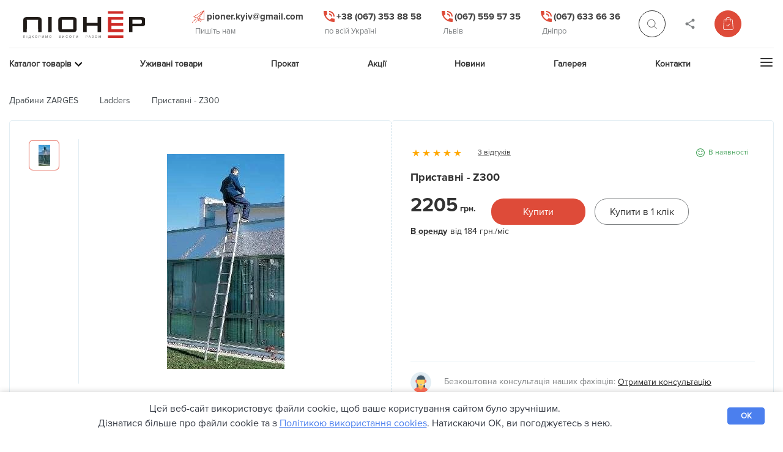

--- FILE ---
content_type: text/html; charset=UTF-8
request_url: https://pioner.ua/catalog/pristavnye-lestnitsy/p-pristavni-z300/
body_size: 172007
content:
<!DOCTYPE html>
<html lang="ua">
<head>
	    	<!-- Google Tag Manager -->
<script>(function(w,d,s,l,i){w[l]=w[l]||[];w[l].push({'gtm.start':
new Date().getTime(),event:'gtm.js'});var f=d.getElementsByTagName(s)[0],
j=d.createElement(s),dl=l!='dataLayer'?'&l='+l:'';j.async=true;j.src=
'https://www.googletagmanager.com/gtm.js?id='+i+dl;f.parentNode.insertBefore(j,f);
})(window,document,'script','dataLayer','GTM-PH84H64');</script>
<!-- End Google Tag Manager -->
    	<link rel="shortcut icon" type="image/png" href="/favicon.ico"/>
	<title>Приставні - Z300 купити в Києві, найкращі ціни в Україні від компанії Піонер</title>
	<meta name="viewport" content="width=device-width,initial-scale=1">
	<meta http-equiv="Content-Type" content="text/html; charset=UTF-8" />
<meta name="robots" content="index, follow" />
<meta name="description" content="Купити Приставні - Z300 на сайті Pioner ✅Висока якість, ціни від виробника ✈️Доставка по Києву, Львову, Дніпру та Україні ☎️(067) 353-88-58" />
<link href="/bitrix/js/main/core/css/core.css?15417710953963" type="text/css"  rel="stylesheet" />
<link href="/bitrix/js/main/core/css/core_popup.css?154177109517570" type="text/css"  rel="stylesheet" />
<link href="/bitrix/templates/yam-template/styles.css?1632728154182" type="text/css"  data-template-style="true"  rel="stylesheet" />
<script type="text/javascript">if(!window.BX)window.BX={};if(!window.BX.message)window.BX.message=function(mess){if(typeof mess=='object') for(var i in mess) BX.message[i]=mess[i]; return true;};</script>
<script type="text/javascript">(window.BX||top.BX).message({'JS_CORE_LOADING':'Загрузка...','JS_CORE_NO_DATA':'- Нет данных -','JS_CORE_WINDOW_CLOSE':'Закрыть','JS_CORE_WINDOW_EXPAND':'Развернуть','JS_CORE_WINDOW_NARROW':'Свернуть в окно','JS_CORE_WINDOW_SAVE':'Сохранить','JS_CORE_WINDOW_CANCEL':'Отменить','JS_CORE_WINDOW_CONTINUE':'Продолжить','JS_CORE_H':'ч','JS_CORE_M':'м','JS_CORE_S':'с','JSADM_AI_HIDE_EXTRA':'Скрыть лишние','JSADM_AI_ALL_NOTIF':'Показать все','JSADM_AUTH_REQ':'Требуется авторизация!','JS_CORE_WINDOW_AUTH':'Войти','JS_CORE_IMAGE_FULL':'Полный размер'});</script>
<script type="text/javascript">(window.BX||top.BX).message({'LANGUAGE_ID':'ua','FORMAT_DATE':'DD.MM.YYYY','FORMAT_DATETIME':'DD.MM.YYYY HH:MI:SS','COOKIE_PREFIX':'BITRIX_SM','SERVER_TZ_OFFSET':'7200','SITE_ID':'s1','SITE_DIR':'/','USER_ID':'','SERVER_TIME':'1769145925','USER_TZ_OFFSET':'0','USER_TZ_AUTO':'Y','bitrix_sessid':'57d08f431237359edb76bd765979adaf'});</script>


<script type="text/javascript" src="/bitrix/js/main/core/core.js?1541771094125972"></script>
<script type="text/javascript" src="/bitrix/js/main/core/core_popup.js?154177109570773"></script>
<script type="text/javascript" src="/bitrix/js/main/core/core_ajax.js?154177109441313"></script>
<link rel="canonical" href="https://pioner.ua/catalog/pristavnye-lestnitsy/p-pristavni-z300/" />
<link rel="alternate" hreflang="ru-ua" href="https://pioner.ua/ru/catalog/pristavnye-lestnitsy/p-pristavni-z300/" />
<link rel="alternate" hreflang="en" href="https://pioner.ua/en/catalog/pristavnye-lestnitsy/p-pristavni-z300/" />
<link rel="alternate" hreflang="uk-ua" href="https://pioner.ua/catalog/pristavnye-lestnitsy/p-pristavni-z300/" />

<script type="application/ld+json">{"@context":"http:\/\/schema.org\/","@type":"Product","name":"\u041f\u0440\u0438\u0441\u0442\u0430\u0432\u043d\u0456 - Z300","image":"https:\/\/pioner.ua\/upload\/iblock\/d17\/d1753d1d12e891f7ba4d38bc2228306b.jpg","url":"https:\/\/pioner.ua\/catalog\/pristavnye-lestnitsy\/p-pristavni-z300\/","description":"\u041a\u0443\u043f\u0438\u0442\u0438 \u041f\u0440\u0438\u0441\u0442\u0430\u0432\u043d\u0456 - Z300 \u043d\u0430 \u0441\u0430\u0439\u0442\u0456 Pioner \u2705\u0412\u0438\u0441\u043e\u043a\u0430 \u044f\u043a\u0456\u0441\u0442\u044c, \u0446\u0456\u043d\u0438 \u0432\u0456\u0434 \u0432\u0438\u0440\u043e\u0431\u043d\u0438\u043a\u0430 \u2708\ufe0f\u0414\u043e\u0441\u0442\u0430\u0432\u043a\u0430 \u043f\u043e \u041a\u0438\u0454\u0432\u0443, \u041b\u044c\u0432\u043e\u0432\u0443, \u0414\u043d\u0456\u043f\u0440\u0443 \u0442\u0430 \u0423\u043a\u0440\u0430\u0457\u043d\u0456 \u260e\ufe0f(067) 353-88-58","offers":{"@type":"Offer","price":2205,"priceCurrency":"UAH","url":"https:\/\/pioner.ua\/catalog\/pristavnye-lestnitsy\/p-pristavni-z300\/","description":"\u041a\u0443\u043f\u0438\u0442\u0438 \u041f\u0440\u0438\u0441\u0442\u0430\u0432\u043d\u0456 - Z300 \u043d\u0430 \u0441\u0430\u0439\u0442\u0456 Pioner \u2705\u0412\u0438\u0441\u043e\u043a\u0430 \u044f\u043a\u0456\u0441\u0442\u044c, \u0446\u0456\u043d\u0438 \u0432\u0456\u0434 \u0432\u0438\u0440\u043e\u0431\u043d\u0438\u043a\u0430 \u2708\ufe0f\u0414\u043e\u0441\u0442\u0430\u0432\u043a\u0430 \u043f\u043e \u041a\u0438\u0454\u0432\u0443, \u041b\u044c\u0432\u043e\u0432\u0443, \u0414\u043d\u0456\u043f\u0440\u0443 \u0442\u0430 \u0423\u043a\u0440\u0430\u0457\u043d\u0456 \u260e\ufe0f(067) 353-88-58","availability":"http:\/\/schema.org\/InStock"},"brand":"","aggregateRating":{"@type":"AggregateRating","ratingValue":"8","reviewCount":"3","bestRating":5}}</script>



<script type="text/javascript" src="/bitrix/templates/yam-template/components/yamasters/super.component/stars-for-og/script.js?1547816946526"></script>

<meta property="og:image" content="https://pioner.ua/upload/resize_cache/iblock/115/300_300_1c8249ed791706eb8c989968c308ad06a/11574eb774d26ef41fbc7ee5ecbcf616.jpg"/>
<meta property="og:image:secure_url" content="https://pioner.ua/upload/resize_cache/iblock/115/300_300_1c8249ed791706eb8c989968c308ad06a/11574eb774d26ef41fbc7ee5ecbcf616.jpg"/>
<meta property="og:image:width" content="300" />
<meta property="og:image:height" content="300" />
<meta property="og:title" content="Приставні - Z300"/>
<meta property="og:type" content="article"/>
<style>.captcha-container {
	align-content: center;
	text-align: center;
}
.captcha-container img {
	margin-bottom: 16px;
}*,:after,:before{-ms-box-sizing:border-box;-o-box-sizing:border-box;box-sizing:border-box}html{font-family:arial,sans-serif;-ms-text-size-adjust:100%;-webkit-text-size-adjust:100%;padding:0;margin:0;font-size:16px;line-height:1.5}body,html{height:100%}body{padding:0;margin:0;font-family:ProximaNova-Regular,Helvetica,sans-serif;overflow-x:hidden}#body{-webkit-tap-highlight-color:rgba(0,0,0,0);min-height:100%;display:-moz-flex;display:flex;-moz-flex-direction:column;flex-direction:column;overflow:hidden;position:relative}#body #top-wrapper{-moz-flex:0 0 auto;flex:0 0 auto}#body #middle-wrapper{-moz-flex:1 0 auto;flex:1 0 auto}#body #bottom-wrapper{-moz-flex:0 0 auto;flex:0 0 auto}#loader{background-color:red}#loader,[grecaptcha]{display:none}article,aside,details,div,figcaption,figure,footer,h1,h2,h3,h4,h5,h6,header,hgroup,main,nav,p,section,summary,ul,ul li{display:block;padding:0;margin:0}audio,canvas,video{display:inline-block;padding:0;margin:0}audio:not([controls]){display:none;height:0}[hidden],template{display:none}script{display:none!important}a{background:transparent}a:active,a:focus,a:hover{outline:none}abbr[title]{border-bottom:1px dotted}b,strong{font-weight:700}dfn{font-style:italic}mark{background:#ff0;color:#000}code,kbd,pre,samp{font-family:monospace,serif;font-size:1em}pre{white-space:pre-wrap}q{quotes:"\201C" "\201D" "\2018" "\2019"}small{font-size:80%}sub,sup{font-size:75%;line-height:0;position:relative;vertical-align:baseline}sup{top:-.5em}sub{bottom:-.25em}embed,object{max-width:100%;height:100%}embed,img,object{border:0;padding:0;margin:0}img{display:inline-block;vertical-align:middle;-ms-interpolation-mode:bicubic;max-height:100%;height:auto}svg:not(:root){overflow:hidden}figure{margin:0}fieldset{border:1px solid silver;margin:0 2px;padding:.35em .625em .75em}legend{border:0;padding:0}[css-reset] button,[css-reset] input,[css-reset] select,[css-reset] textarea,[data-css-reset] button,[data-css-reset] input,[data-css-reset] select,[data-css-reset] textarea{font-family:inherit;font-size:100%;margin:0;padding:0;width:100%;-webkit-appearance:none;box-shadow:none;outline:none}[css-reset] button,[css-reset] input,[data-css-reset] button,[data-css-reset] input{line-height:normal}[css-reset] button,[css-reset] select,[data-css-reset] button,[data-css-reset] select{text-transform:none}[css-reset] button,[css-reset] html input[type=button],[css-reset] input[type=reset],[css-reset] input[type=submit],[data-css-reset] button,[data-css-reset] html input[type=button],[data-css-reset] input[type=reset],[data-css-reset] input[type=submit]{-webkit-appearance:button;cursor:pointer}[css-reset] button[disabled],[css-reset] html input[disabled],[data-css-reset] button[disabled],[data-css-reset] html input[disabled]{cursor:default}[css-reset] input[type=checkbox],[css-reset] input[type=radio],[data-css-reset] input[type=checkbox],[data-css-reset] input[type=radio]{box-sizing:border-box;padding:0}[css-reset] input[type=search],[data-css-reset] input[type=search]{-webkit-appearance:textfield}[css-reset] input[type=search]::-webkit-search-cancel-button,[css-reset] input[type=search]::-webkit-search-decoration,[data-css-reset] input[type=search]::-webkit-search-cancel-button,[data-css-reset] input[type=search]::-webkit-search-decoration{-webkit-appearance:none}[css-reset] button::-moz-focus-inner,[css-reset] input::-moz-focus-inner,[data-css-reset] button::-moz-focus-inner,[data-css-reset] input::-moz-focus-inner{border:0;padding:0}[css-reset] textarea,[data-css-reset] textarea{overflow:auto;vertical-align:top;height:auto;min-height:50px}.antialiased{-webkit-font-smoothing:antialiased}.antialiased,.fa{-moz-osx-font-smoothing:grayscale}.fa{display:inline-block;font:normal normal normal 16px/1 FontAwesome;font-size:inherit;text-rendering:auto;-webkit-font-smoothing:antialiased}.clearfix{*zoom:1}.clearfix:after,.clearfix:before{content:"";display:block}.clearfix:after{clear:both}.row{display:-moz-flex;display:flex;-moz-flex-direction:row;flex-direction:row;flex-wrap:wrap;-moz-justify-content:flex-start;justify-content:flex-start;-moz-align-items:stretch;align-items:stretch;-moz-flex:0 0 auto;flex:0 0 auto;width:100%;margin:0 auto}@media only screen and (min-width:640px){.row{max-width:82.5rem}}@media only screen and (min-width:1024px){.row{max-width:82.5rem}}@media only screen and (min-width:1180px){.row{max-width:82.5rem}}@media only screen and (min-width:1366px){.row{max-width:82.5rem}}@media only screen and (min-width:1920px){.row{max-width:81.875rem}}.row.start{-moz-justify-content:flex-start;justify-content:flex-start}.row.end{-moz-justify-content:flex-end;justify-content:flex-end}.row.center-h{-moz-justify-content:center;justify-content:center}.row.top{-moz-align-items:flex-start;align-items:flex-start}.row.bottom{-moz-align-items:flex-end;align-items:flex-end}.row.center-v{-moz-align-items:center!important;align-items:center!important}.row.stretch{-moz-align-items:stretch;align-items:stretch}.row.baseline{-moz-align-items:baseline;align-items:baseline}.row.reverse{flex-wrap:wrap-reverse}.row.nowrap{flex-wrap:nowrap}.row.collapse>.cols{padding-left:0;padding-right:0}.row.collapse .row{margin-left:0;margin-right:0}.row .row{display:-moz-flex;display:flex;-moz-flex-direction:row;flex-direction:row;flex-wrap:wrap;-moz-align-items:stretch;align-items:stretch;-moz-flex:0 0 auto;flex:0 0 auto;margin:0 -.9375rem;max-width:none;width:auto}.row .row,.row .row.start{-moz-justify-content:flex-start;justify-content:flex-start}.row .row.end{-moz-justify-content:flex-end;justify-content:flex-end}.row .row.center-h{-moz-justify-content:center;justify-content:center}.row .row.top{-moz-align-items:flex-start;align-items:flex-start}.row .row.bottom{-moz-align-items:flex-end;align-items:flex-end}.row .row.center-v{-moz-align-items:center!important;align-items:center!important}.row .row.stretch{-moz-align-items:stretch;align-items:stretch}.row .row.baseline{-moz-align-items:baseline;align-items:baseline}.row .row.reverse{flex-wrap:wrap-reverse}.row .row.nowrap{flex-wrap:nowrap}.row .row.collapse{display:-moz-flex;display:flex;-moz-flex-direction:row;flex-direction:row;flex-wrap:wrap;-moz-justify-content:flex-start;justify-content:flex-start;-moz-align-items:stretch;align-items:stretch;-moz-flex:0 0 auto;flex:0 0 auto;width:auto;margin:0;max-width:none}.cols{padding-left:.9375rem;padding-right:.9375rem;width:100%}.cols.align-start{align-self:flex-start}.cols.align-end{align-self:flex-end}.cols.align-center{align-self:center}.cols.align-baseline{align-self:baseline}.cols.align-stretch{align-self:stretch}.cols.order-1{-moz-order:1;order:1}.cols.order-2{-moz-order:2;order:2}.cols.order-3{-moz-order:3;order:3}.cols.order-4{-moz-order:4;order:4}.cols.order-5{-moz-order:5;order:5}.cols.order-6{-moz-order:6;order:6}.cols.order-7{-moz-order:7;order:7}.cols.order-8{-moz-order:8;order:8}.cols.order-9{-moz-order:9;order:9}.cols.order-10{-moz-order:10;order:10}.cols.order-11{-moz-order:11;order:11}.cols.order-12{-moz-order:12;order:12}.cols.order-13{-moz-order:13;order:13}.cols.order-14{-moz-order:14;order:14}.cols.order-15{-moz-order:15;order:15}.cols.order-16{-moz-order:16;order:16}.cols.order-17{-moz-order:17;order:17}.cols.order-18{-moz-order:18;order:18}.cols.order-19{-moz-order:19;order:19}.cols.order-20{-moz-order:20;order:20}.cols.order-21{-moz-order:21;order:21}.cols.order-22{-moz-order:22;order:22}.cols.order-23{-moz-order:23;order:23}.cols.order-24{-moz-order:24;order:24}@media only screen and (min-width:0px){.row.s_start{-moz-justify-content:flex-start;justify-content:flex-start}.row.s_end{-moz-justify-content:flex-end;justify-content:flex-end}.row.s_center-h{-moz-justify-content:center;justify-content:center}.row.s_top{-moz-align-items:flex-start;align-items:flex-start}.row.s_bottom{-moz-align-items:flex-end;align-items:flex-end}.row.s_center-v{-moz-align-items:center!important;align-items:center!important}.row.s_stretch{-moz-align-items:stretch;align-items:stretch}.row.s_baseline{-moz-align-items:baseline;align-items:baseline}.row.s_reverse{flex-wrap:wrap-reverse}.row.s_nowrap{flex-wrap:nowrap}.row .row.s_start{-moz-justify-content:flex-start;justify-content:flex-start}.row .row.s_end{-moz-justify-content:flex-end;justify-content:flex-end}.row .row.s_center-h{-moz-justify-content:center;justify-content:center}.row .row.s_top{-moz-align-items:flex-start;align-items:flex-start}.row .row.s_bottom{-moz-align-items:flex-end;align-items:flex-end}.row .row.s_center-v{-moz-align-items:center!important;align-items:center!important}.row .row.s_stretch{-moz-align-items:stretch;align-items:stretch}.row .row.s_baseline{-moz-align-items:baseline;align-items:baseline}.row .row.s_reverse{flex-wrap:wrap-reverse}.row .row.s_nowrap{flex-wrap:nowrap}.cols{padding-left:.9375rem;padding-right:.9375rem}.cols.s_1{width:4.16667%}.cols.s_2{width:8.33333%}.cols.s_3{width:12.5%}.cols.s_4{width:16.66667%}.cols.s_5{width:20.83333%}.cols.s_6{width:25%}.cols.s_7{width:29.16667%}.cols.s_8{width:33.33333%}.cols.s_9{width:37.5%}.cols.s_10{width:41.66667%}.cols.s_11{width:45.83333%}.cols.s_12{width:50%}.cols.s_13{width:54.16667%}.cols.s_14{width:58.33333%}.cols.s_15{width:62.5%}.cols.s_16{width:66.66667%}.cols.s_17{width:70.83333%}.cols.s_18{width:75%}.cols.s_19{width:79.16667%}.cols.s_20{width:83.33333%}.cols.s_21{width:87.5%}.cols.s_22{width:91.66667%}.cols.s_23{width:95.83333%}.cols.s_24{width:100%}.cols.s_order-1{-moz-order:1;order:1}.cols.s_order-2{-moz-order:2;order:2}.cols.s_order-3{-moz-order:3;order:3}.cols.s_order-4{-moz-order:4;order:4}.cols.s_order-5{-moz-order:5;order:5}.cols.s_order-6{-moz-order:6;order:6}.cols.s_order-7{-moz-order:7;order:7}.cols.s_order-8{-moz-order:8;order:8}.cols.s_order-9{-moz-order:9;order:9}.cols.s_order-10{-moz-order:10;order:10}.cols.s_order-11{-moz-order:11;order:11}.cols.s_order-12{-moz-order:12;order:12}.cols.s_order-13{-moz-order:13;order:13}.cols.s_order-14{-moz-order:14;order:14}.cols.s_order-15{-moz-order:15;order:15}.cols.s_order-16{-moz-order:16;order:16}.cols.s_order-17{-moz-order:17;order:17}.cols.s_order-18{-moz-order:18;order:18}.cols.s_order-19{-moz-order:19;order:19}.cols.s_order-20{-moz-order:20;order:20}.cols.s_order-21{-moz-order:21;order:21}.cols.s_order-22{-moz-order:22;order:22}.cols.s_order-23{-moz-order:23;order:23}.cols.s_order-24{-moz-order:24;order:24}.cols.s_align-start{align-self:flex-start}.cols.s_align-end{align-self:flex-end}.cols.s_align-center{align-self:center}.cols.s_align-baseline{align-self:baseline}.cols.s_align-stretch{align-self:stretch}.cols.s_offset-0{margin-left:0!important}.cols.s_offset-1{margin-left:4.16667%!important}.cols.s_offset-2{margin-left:8.33333%!important}.cols.s_offset-3{margin-left:12.5%!important}.cols.s_offset-4{margin-left:16.66667%!important}.cols.s_offset-5{margin-left:20.83333%!important}.cols.s_offset-6{margin-left:25%!important}.cols.s_offset-7{margin-left:29.16667%!important}.cols.s_offset-8{margin-left:33.33333%!important}.cols.s_offset-9{margin-left:37.5%!important}.cols.s_offset-10{margin-left:41.66667%!important}.cols.s_offset-11{margin-left:45.83333%!important}.cols.s_offset-12{margin-left:50%!important}.cols.s_offset-13{margin-left:54.16667%!important}.cols.s_offset-14{margin-left:58.33333%!important}.cols.s_offset-15{margin-left:62.5%!important}.cols.s_offset-16{margin-left:66.66667%!important}.cols.s_offset-17{margin-left:70.83333%!important}.cols.s_offset-18{margin-left:75%!important}.cols.s_offset-19{margin-left:79.16667%!important}.cols.s_offset-20{margin-left:83.33333%!important}.cols.s_offset-21{margin-left:87.5%!important}.cols.s_offset-22{margin-left:91.66667%!important}.cols.s_offset-23{margin-left:95.83333%!important}}@media only screen and (min-width:320px){.row.s__start{-moz-justify-content:flex-start;justify-content:flex-start}.row.s__end{-moz-justify-content:flex-end;justify-content:flex-end}.row.s__center-h{-moz-justify-content:center;justify-content:center}.row.s__top{-moz-align-items:flex-start;align-items:flex-start}.row.s__bottom{-moz-align-items:flex-end;align-items:flex-end}.row.s__center-v{-moz-align-items:center!important;align-items:center!important}.row.s__stretch{-moz-align-items:stretch;align-items:stretch}.row.s__baseline{-moz-align-items:baseline;align-items:baseline}.row.s__reverse{flex-wrap:wrap-reverse}.row.s__nowrap{flex-wrap:nowrap}.row .row.s__start{-moz-justify-content:flex-start;justify-content:flex-start}.row .row.s__end{-moz-justify-content:flex-end;justify-content:flex-end}.row .row.s__center-h{-moz-justify-content:center;justify-content:center}.row .row.s__top{-moz-align-items:flex-start;align-items:flex-start}.row .row.s__bottom{-moz-align-items:flex-end;align-items:flex-end}.row .row.s__center-v{-moz-align-items:center!important;align-items:center!important}.row .row.s__stretch{-moz-align-items:stretch;align-items:stretch}.row .row.s__baseline{-moz-align-items:baseline;align-items:baseline}.row .row.s__reverse{flex-wrap:wrap-reverse}.row .row.s__nowrap{flex-wrap:nowrap}.cols{padding-left:.9375rem;padding-right:.9375rem}.cols.s__1{width:4.16667%}.cols.s__2{width:8.33333%}.cols.s__3{width:12.5%}.cols.s__4{width:16.66667%}.cols.s__5{width:20.83333%}.cols.s__6{width:25%}.cols.s__7{width:29.16667%}.cols.s__8{width:33.33333%}.cols.s__9{width:37.5%}.cols.s__10{width:41.66667%}.cols.s__11{width:45.83333%}.cols.s__12{width:50%}.cols.s__13{width:54.16667%}.cols.s__14{width:58.33333%}.cols.s__15{width:62.5%}.cols.s__16{width:66.66667%}.cols.s__17{width:70.83333%}.cols.s__18{width:75%}.cols.s__19{width:79.16667%}.cols.s__20{width:83.33333%}.cols.s__21{width:87.5%}.cols.s__22{width:91.66667%}.cols.s__23{width:95.83333%}.cols.s__24{width:100%}.cols.s__order-1{-moz-order:1;order:1}.cols.s__order-2{-moz-order:2;order:2}.cols.s__order-3{-moz-order:3;order:3}.cols.s__order-4{-moz-order:4;order:4}.cols.s__order-5{-moz-order:5;order:5}.cols.s__order-6{-moz-order:6;order:6}.cols.s__order-7{-moz-order:7;order:7}.cols.s__order-8{-moz-order:8;order:8}.cols.s__order-9{-moz-order:9;order:9}.cols.s__order-10{-moz-order:10;order:10}.cols.s__order-11{-moz-order:11;order:11}.cols.s__order-12{-moz-order:12;order:12}.cols.s__order-13{-moz-order:13;order:13}.cols.s__order-14{-moz-order:14;order:14}.cols.s__order-15{-moz-order:15;order:15}.cols.s__order-16{-moz-order:16;order:16}.cols.s__order-17{-moz-order:17;order:17}.cols.s__order-18{-moz-order:18;order:18}.cols.s__order-19{-moz-order:19;order:19}.cols.s__order-20{-moz-order:20;order:20}.cols.s__order-21{-moz-order:21;order:21}.cols.s__order-22{-moz-order:22;order:22}.cols.s__order-23{-moz-order:23;order:23}.cols.s__order-24{-moz-order:24;order:24}.cols.s__align-start{align-self:flex-start}.cols.s__align-end{align-self:flex-end}.cols.s__align-center{align-self:center}.cols.s__align-baseline{align-self:baseline}.cols.s__align-stretch{align-self:stretch}.cols.s__offset-0{margin-left:0!important}.cols.s__offset-1{margin-left:4.16667%!important}.cols.s__offset-2{margin-left:8.33333%!important}.cols.s__offset-3{margin-left:12.5%!important}.cols.s__offset-4{margin-left:16.66667%!important}.cols.s__offset-5{margin-left:20.83333%!important}.cols.s__offset-6{margin-left:25%!important}.cols.s__offset-7{margin-left:29.16667%!important}.cols.s__offset-8{margin-left:33.33333%!important}.cols.s__offset-9{margin-left:37.5%!important}.cols.s__offset-10{margin-left:41.66667%!important}.cols.s__offset-11{margin-left:45.83333%!important}.cols.s__offset-12{margin-left:50%!important}.cols.s__offset-13{margin-left:54.16667%!important}.cols.s__offset-14{margin-left:58.33333%!important}.cols.s__offset-15{margin-left:62.5%!important}.cols.s__offset-16{margin-left:66.66667%!important}.cols.s__offset-17{margin-left:70.83333%!important}.cols.s__offset-18{margin-left:75%!important}.cols.s__offset-19{margin-left:79.16667%!important}.cols.s__offset-20{margin-left:83.33333%!important}.cols.s__offset-21{margin-left:87.5%!important}.cols.s__offset-22{margin-left:91.66667%!important}.cols.s__offset-23{margin-left:95.83333%!important}}@media only screen and (min-width:480px){.row.s___start{-moz-justify-content:flex-start;justify-content:flex-start}.row.s___end{-moz-justify-content:flex-end;justify-content:flex-end}.row.s___center-h{-moz-justify-content:center;justify-content:center}.row.s___top{-moz-align-items:flex-start;align-items:flex-start}.row.s___bottom{-moz-align-items:flex-end;align-items:flex-end}.row.s___center-v{-moz-align-items:center!important;align-items:center!important}.row.s___stretch{-moz-align-items:stretch;align-items:stretch}.row.s___baseline{-moz-align-items:baseline;align-items:baseline}.row.s___reverse{flex-wrap:wrap-reverse}.row.s___nowrap{flex-wrap:nowrap}.row .row.s___start{-moz-justify-content:flex-start;justify-content:flex-start}.row .row.s___end{-moz-justify-content:flex-end;justify-content:flex-end}.row .row.s___center-h{-moz-justify-content:center;justify-content:center}.row .row.s___top{-moz-align-items:flex-start;align-items:flex-start}.row .row.s___bottom{-moz-align-items:flex-end;align-items:flex-end}.row .row.s___center-v{-moz-align-items:center!important;align-items:center!important}.row .row.s___stretch{-moz-align-items:stretch;align-items:stretch}.row .row.s___baseline{-moz-align-items:baseline;align-items:baseline}.row .row.s___reverse{flex-wrap:wrap-reverse}.row .row.s___nowrap{flex-wrap:nowrap}.cols{padding-left:.9375rem;padding-right:.9375rem}.cols.s___1{width:4.16667%}.cols.s___2{width:8.33333%}.cols.s___3{width:12.5%}.cols.s___4{width:16.66667%}.cols.s___5{width:20.83333%}.cols.s___6{width:25%}.cols.s___7{width:29.16667%}.cols.s___8{width:33.33333%}.cols.s___9{width:37.5%}.cols.s___10{width:41.66667%}.cols.s___11{width:45.83333%}.cols.s___12{width:50%}.cols.s___13{width:54.16667%}.cols.s___14{width:58.33333%}.cols.s___15{width:62.5%}.cols.s___16{width:66.66667%}.cols.s___17{width:70.83333%}.cols.s___18{width:75%}.cols.s___19{width:79.16667%}.cols.s___20{width:83.33333%}.cols.s___21{width:87.5%}.cols.s___22{width:91.66667%}.cols.s___23{width:95.83333%}.cols.s___24{width:100%}.cols.s___order-1{-moz-order:1;order:1}.cols.s___order-2{-moz-order:2;order:2}.cols.s___order-3{-moz-order:3;order:3}.cols.s___order-4{-moz-order:4;order:4}.cols.s___order-5{-moz-order:5;order:5}.cols.s___order-6{-moz-order:6;order:6}.cols.s___order-7{-moz-order:7;order:7}.cols.s___order-8{-moz-order:8;order:8}.cols.s___order-9{-moz-order:9;order:9}.cols.s___order-10{-moz-order:10;order:10}.cols.s___order-11{-moz-order:11;order:11}.cols.s___order-12{-moz-order:12;order:12}.cols.s___order-13{-moz-order:13;order:13}.cols.s___order-14{-moz-order:14;order:14}.cols.s___order-15{-moz-order:15;order:15}.cols.s___order-16{-moz-order:16;order:16}.cols.s___order-17{-moz-order:17;order:17}.cols.s___order-18{-moz-order:18;order:18}.cols.s___order-19{-moz-order:19;order:19}.cols.s___order-20{-moz-order:20;order:20}.cols.s___order-21{-moz-order:21;order:21}.cols.s___order-22{-moz-order:22;order:22}.cols.s___order-23{-moz-order:23;order:23}.cols.s___order-24{-moz-order:24;order:24}.cols.s___align-start{align-self:flex-start}.cols.s___align-end{align-self:flex-end}.cols.s___align-center{align-self:center}.cols.s___align-baseline{align-self:baseline}.cols.s___align-stretch{align-self:stretch}.cols.s___offset-0{margin-left:0!important}.cols.s___offset-1{margin-left:4.16667%!important}.cols.s___offset-2{margin-left:8.33333%!important}.cols.s___offset-3{margin-left:12.5%!important}.cols.s___offset-4{margin-left:16.66667%!important}.cols.s___offset-5{margin-left:20.83333%!important}.cols.s___offset-6{margin-left:25%!important}.cols.s___offset-7{margin-left:29.16667%!important}.cols.s___offset-8{margin-left:33.33333%!important}.cols.s___offset-9{margin-left:37.5%!important}.cols.s___offset-10{margin-left:41.66667%!important}.cols.s___offset-11{margin-left:45.83333%!important}.cols.s___offset-12{margin-left:50%!important}.cols.s___offset-13{margin-left:54.16667%!important}.cols.s___offset-14{margin-left:58.33333%!important}.cols.s___offset-15{margin-left:62.5%!important}.cols.s___offset-16{margin-left:66.66667%!important}.cols.s___offset-17{margin-left:70.83333%!important}.cols.s___offset-18{margin-left:75%!important}.cols.s___offset-19{margin-left:79.16667%!important}.cols.s___offset-20{margin-left:83.33333%!important}.cols.s___offset-21{margin-left:87.5%!important}.cols.s___offset-22{margin-left:91.66667%!important}.cols.s___offset-23{margin-left:95.83333%!important}}@media only screen and (min-width:640px){.row.m_start{-moz-justify-content:flex-start;justify-content:flex-start}.row.m_end{-moz-justify-content:flex-end;justify-content:flex-end}.row.m_center-h{-moz-justify-content:center;justify-content:center}.row.m_top{-moz-align-items:flex-start;align-items:flex-start}.row.m_bottom{-moz-align-items:flex-end;align-items:flex-end}.row.m_center-v{-moz-align-items:center!important;align-items:center!important}.row.m_stretch{-moz-align-items:stretch;align-items:stretch}.row.m_baseline{-moz-align-items:baseline;align-items:baseline}.row.m_reverse{flex-wrap:wrap-reverse}.row.m_nowrap{flex-wrap:nowrap}.row .row.m_start{-moz-justify-content:flex-start;justify-content:flex-start}.row .row.m_end{-moz-justify-content:flex-end;justify-content:flex-end}.row .row.m_center-h{-moz-justify-content:center;justify-content:center}.row .row.m_top{-moz-align-items:flex-start;align-items:flex-start}.row .row.m_bottom{-moz-align-items:flex-end;align-items:flex-end}.row .row.m_center-v{-moz-align-items:center!important;align-items:center!important}.row .row.m_stretch{-moz-align-items:stretch;align-items:stretch}.row .row.m_baseline{-moz-align-items:baseline;align-items:baseline}.row .row.m_reverse{flex-wrap:wrap-reverse}.row .row.m_nowrap{flex-wrap:nowrap}.cols{padding-left:.9375rem;padding-right:.9375rem}.cols.m_1{width:4.16667%}.cols.m_2{width:8.33333%}.cols.m_3{width:12.5%}.cols.m_4{width:16.66667%}.cols.m_5{width:20.83333%}.cols.m_6{width:25%}.cols.m_7{width:29.16667%}.cols.m_8{width:33.33333%}.cols.m_9{width:37.5%}.cols.m_10{width:41.66667%}.cols.m_11{width:45.83333%}.cols.m_12{width:50%}.cols.m_13{width:54.16667%}.cols.m_14{width:58.33333%}.cols.m_15{width:62.5%}.cols.m_16{width:66.66667%}.cols.m_17{width:70.83333%}.cols.m_18{width:75%}.cols.m_19{width:79.16667%}.cols.m_20{width:83.33333%}.cols.m_21{width:87.5%}.cols.m_22{width:91.66667%}.cols.m_23{width:95.83333%}.cols.m_24{width:100%}.cols.m_order-1{-moz-order:1;order:1}.cols.m_order-2{-moz-order:2;order:2}.cols.m_order-3{-moz-order:3;order:3}.cols.m_order-4{-moz-order:4;order:4}.cols.m_order-5{-moz-order:5;order:5}.cols.m_order-6{-moz-order:6;order:6}.cols.m_order-7{-moz-order:7;order:7}.cols.m_order-8{-moz-order:8;order:8}.cols.m_order-9{-moz-order:9;order:9}.cols.m_order-10{-moz-order:10;order:10}.cols.m_order-11{-moz-order:11;order:11}.cols.m_order-12{-moz-order:12;order:12}.cols.m_order-13{-moz-order:13;order:13}.cols.m_order-14{-moz-order:14;order:14}.cols.m_order-15{-moz-order:15;order:15}.cols.m_order-16{-moz-order:16;order:16}.cols.m_order-17{-moz-order:17;order:17}.cols.m_order-18{-moz-order:18;order:18}.cols.m_order-19{-moz-order:19;order:19}.cols.m_order-20{-moz-order:20;order:20}.cols.m_order-21{-moz-order:21;order:21}.cols.m_order-22{-moz-order:22;order:22}.cols.m_order-23{-moz-order:23;order:23}.cols.m_order-24{-moz-order:24;order:24}.cols.m_align-start{align-self:flex-start}.cols.m_align-end{align-self:flex-end}.cols.m_align-center{align-self:center}.cols.m_align-baseline{align-self:baseline}.cols.m_align-stretch{align-self:stretch}.cols.m_offset-0{margin-left:0!important}.cols.m_offset-1{margin-left:4.16667%!important}.cols.m_offset-2{margin-left:8.33333%!important}.cols.m_offset-3{margin-left:12.5%!important}.cols.m_offset-4{margin-left:16.66667%!important}.cols.m_offset-5{margin-left:20.83333%!important}.cols.m_offset-6{margin-left:25%!important}.cols.m_offset-7{margin-left:29.16667%!important}.cols.m_offset-8{margin-left:33.33333%!important}.cols.m_offset-9{margin-left:37.5%!important}.cols.m_offset-10{margin-left:41.66667%!important}.cols.m_offset-11{margin-left:45.83333%!important}.cols.m_offset-12{margin-left:50%!important}.cols.m_offset-13{margin-left:54.16667%!important}.cols.m_offset-14{margin-left:58.33333%!important}.cols.m_offset-15{margin-left:62.5%!important}.cols.m_offset-16{margin-left:66.66667%!important}.cols.m_offset-17{margin-left:70.83333%!important}.cols.m_offset-18{margin-left:75%!important}.cols.m_offset-19{margin-left:79.16667%!important}.cols.m_offset-20{margin-left:83.33333%!important}.cols.m_offset-21{margin-left:87.5%!important}.cols.m_offset-22{margin-left:91.66667%!important}.cols.m_offset-23{margin-left:95.83333%!important}}@media only screen and (min-width:768px){.row.m__start{-moz-justify-content:flex-start;justify-content:flex-start}.row.m__end{-moz-justify-content:flex-end;justify-content:flex-end}.row.m__center-h{-moz-justify-content:center;justify-content:center}.row.m__top{-moz-align-items:flex-start;align-items:flex-start}.row.m__bottom{-moz-align-items:flex-end;align-items:flex-end}.row.m__center-v{-moz-align-items:center!important;align-items:center!important}.row.m__stretch{-moz-align-items:stretch;align-items:stretch}.row.m__baseline{-moz-align-items:baseline;align-items:baseline}.row.m__reverse{flex-wrap:wrap-reverse}.row.m__nowrap{flex-wrap:nowrap}.row .row.m__start{-moz-justify-content:flex-start;justify-content:flex-start}.row .row.m__end{-moz-justify-content:flex-end;justify-content:flex-end}.row .row.m__center-h{-moz-justify-content:center;justify-content:center}.row .row.m__top{-moz-align-items:flex-start;align-items:flex-start}.row .row.m__bottom{-moz-align-items:flex-end;align-items:flex-end}.row .row.m__center-v{-moz-align-items:center!important;align-items:center!important}.row .row.m__stretch{-moz-align-items:stretch;align-items:stretch}.row .row.m__baseline{-moz-align-items:baseline;align-items:baseline}.row .row.m__reverse{flex-wrap:wrap-reverse}.row .row.m__nowrap{flex-wrap:nowrap}.cols{padding-left:.9375rem;padding-right:.9375rem}.cols.m__1{width:4.16667%}.cols.m__2{width:8.33333%}.cols.m__3{width:12.5%}.cols.m__4{width:16.66667%}.cols.m__5{width:20.83333%}.cols.m__6{width:25%}.cols.m__7{width:29.16667%}.cols.m__8{width:33.33333%}.cols.m__9{width:37.5%}.cols.m__10{width:41.66667%}.cols.m__11{width:45.83333%}.cols.m__12{width:50%}.cols.m__13{width:54.16667%}.cols.m__14{width:58.33333%}.cols.m__15{width:62.5%}.cols.m__16{width:66.66667%}.cols.m__17{width:70.83333%}.cols.m__18{width:75%}.cols.m__19{width:79.16667%}.cols.m__20{width:83.33333%}.cols.m__21{width:87.5%}.cols.m__22{width:91.66667%}.cols.m__23{width:95.83333%}.cols.m__24{width:100%}.cols.m__order-1{-moz-order:1;order:1}.cols.m__order-2{-moz-order:2;order:2}.cols.m__order-3{-moz-order:3;order:3}.cols.m__order-4{-moz-order:4;order:4}.cols.m__order-5{-moz-order:5;order:5}.cols.m__order-6{-moz-order:6;order:6}.cols.m__order-7{-moz-order:7;order:7}.cols.m__order-8{-moz-order:8;order:8}.cols.m__order-9{-moz-order:9;order:9}.cols.m__order-10{-moz-order:10;order:10}.cols.m__order-11{-moz-order:11;order:11}.cols.m__order-12{-moz-order:12;order:12}.cols.m__order-13{-moz-order:13;order:13}.cols.m__order-14{-moz-order:14;order:14}.cols.m__order-15{-moz-order:15;order:15}.cols.m__order-16{-moz-order:16;order:16}.cols.m__order-17{-moz-order:17;order:17}.cols.m__order-18{-moz-order:18;order:18}.cols.m__order-19{-moz-order:19;order:19}.cols.m__order-20{-moz-order:20;order:20}.cols.m__order-21{-moz-order:21;order:21}.cols.m__order-22{-moz-order:22;order:22}.cols.m__order-23{-moz-order:23;order:23}.cols.m__order-24{-moz-order:24;order:24}.cols.m__align-start{align-self:flex-start}.cols.m__align-end{align-self:flex-end}.cols.m__align-center{align-self:center}.cols.m__align-baseline{align-self:baseline}.cols.m__align-stretch{align-self:stretch}.cols.m__offset-0{margin-left:0!important}.cols.m__offset-1{margin-left:4.16667%!important}.cols.m__offset-2{margin-left:8.33333%!important}.cols.m__offset-3{margin-left:12.5%!important}.cols.m__offset-4{margin-left:16.66667%!important}.cols.m__offset-5{margin-left:20.83333%!important}.cols.m__offset-6{margin-left:25%!important}.cols.m__offset-7{margin-left:29.16667%!important}.cols.m__offset-8{margin-left:33.33333%!important}.cols.m__offset-9{margin-left:37.5%!important}.cols.m__offset-10{margin-left:41.66667%!important}.cols.m__offset-11{margin-left:45.83333%!important}.cols.m__offset-12{margin-left:50%!important}.cols.m__offset-13{margin-left:54.16667%!important}.cols.m__offset-14{margin-left:58.33333%!important}.cols.m__offset-15{margin-left:62.5%!important}.cols.m__offset-16{margin-left:66.66667%!important}.cols.m__offset-17{margin-left:70.83333%!important}.cols.m__offset-18{margin-left:75%!important}.cols.m__offset-19{margin-left:79.16667%!important}.cols.m__offset-20{margin-left:83.33333%!important}.cols.m__offset-21{margin-left:87.5%!important}.cols.m__offset-22{margin-left:91.66667%!important}.cols.m__offset-23{margin-left:95.83333%!important}}@media only screen and (min-width:1024px){.row.m___start{-moz-justify-content:flex-start;justify-content:flex-start}.row.m___end{-moz-justify-content:flex-end;justify-content:flex-end}.row.m___center-h{-moz-justify-content:center;justify-content:center}.row.m___top{-moz-align-items:flex-start;align-items:flex-start}.row.m___bottom{-moz-align-items:flex-end;align-items:flex-end}.row.m___center-v{-moz-align-items:center!important;align-items:center!important}.row.m___stretch{-moz-align-items:stretch;align-items:stretch}.row.m___baseline{-moz-align-items:baseline;align-items:baseline}.row.m___reverse{flex-wrap:wrap-reverse}.row.m___nowrap{flex-wrap:nowrap}.row .row.m___start{-moz-justify-content:flex-start;justify-content:flex-start}.row .row.m___end{-moz-justify-content:flex-end;justify-content:flex-end}.row .row.m___center-h{-moz-justify-content:center;justify-content:center}.row .row.m___top{-moz-align-items:flex-start;align-items:flex-start}.row .row.m___bottom{-moz-align-items:flex-end;align-items:flex-end}.row .row.m___center-v{-moz-align-items:center!important;align-items:center!important}.row .row.m___stretch{-moz-align-items:stretch;align-items:stretch}.row .row.m___baseline{-moz-align-items:baseline;align-items:baseline}.row .row.m___reverse{flex-wrap:wrap-reverse}.row .row.m___nowrap{flex-wrap:nowrap}.cols{padding-left:.9375rem;padding-right:.9375rem}.cols.m___1{width:4.16667%}.cols.m___2{width:8.33333%}.cols.m___3{width:12.5%}.cols.m___4{width:16.66667%}.cols.m___5{width:20.83333%}.cols.m___6{width:25%}.cols.m___7{width:29.16667%}.cols.m___8{width:33.33333%}.cols.m___9{width:37.5%}.cols.m___10{width:41.66667%}.cols.m___11{width:45.83333%}.cols.m___12{width:50%}.cols.m___13{width:54.16667%}.cols.m___14{width:58.33333%}.cols.m___15{width:62.5%}.cols.m___16{width:66.66667%}.cols.m___17{width:70.83333%}.cols.m___18{width:75%}.cols.m___19{width:79.16667%}.cols.m___20{width:83.33333%}.cols.m___21{width:87.5%}.cols.m___22{width:91.66667%}.cols.m___23{width:95.83333%}.cols.m___24{width:100%}.cols.m___order-1{-moz-order:1;order:1}.cols.m___order-2{-moz-order:2;order:2}.cols.m___order-3{-moz-order:3;order:3}.cols.m___order-4{-moz-order:4;order:4}.cols.m___order-5{-moz-order:5;order:5}.cols.m___order-6{-moz-order:6;order:6}.cols.m___order-7{-moz-order:7;order:7}.cols.m___order-8{-moz-order:8;order:8}.cols.m___order-9{-moz-order:9;order:9}.cols.m___order-10{-moz-order:10;order:10}.cols.m___order-11{-moz-order:11;order:11}.cols.m___order-12{-moz-order:12;order:12}.cols.m___order-13{-moz-order:13;order:13}.cols.m___order-14{-moz-order:14;order:14}.cols.m___order-15{-moz-order:15;order:15}.cols.m___order-16{-moz-order:16;order:16}.cols.m___order-17{-moz-order:17;order:17}.cols.m___order-18{-moz-order:18;order:18}.cols.m___order-19{-moz-order:19;order:19}.cols.m___order-20{-moz-order:20;order:20}.cols.m___order-21{-moz-order:21;order:21}.cols.m___order-22{-moz-order:22;order:22}.cols.m___order-23{-moz-order:23;order:23}.cols.m___order-24{-moz-order:24;order:24}.cols.m___align-start{align-self:flex-start}.cols.m___align-end{align-self:flex-end}.cols.m___align-center{align-self:center}.cols.m___align-baseline{align-self:baseline}.cols.m___align-stretch{align-self:stretch}.cols.m___offset-0{margin-left:0!important}.cols.m___offset-1{margin-left:4.16667%!important}.cols.m___offset-2{margin-left:8.33333%!important}.cols.m___offset-3{margin-left:12.5%!important}.cols.m___offset-4{margin-left:16.66667%!important}.cols.m___offset-5{margin-left:20.83333%!important}.cols.m___offset-6{margin-left:25%!important}.cols.m___offset-7{margin-left:29.16667%!important}.cols.m___offset-8{margin-left:33.33333%!important}.cols.m___offset-9{margin-left:37.5%!important}.cols.m___offset-10{margin-left:41.66667%!important}.cols.m___offset-11{margin-left:45.83333%!important}.cols.m___offset-12{margin-left:50%!important}.cols.m___offset-13{margin-left:54.16667%!important}.cols.m___offset-14{margin-left:58.33333%!important}.cols.m___offset-15{margin-left:62.5%!important}.cols.m___offset-16{margin-left:66.66667%!important}.cols.m___offset-17{margin-left:70.83333%!important}.cols.m___offset-18{margin-left:75%!important}.cols.m___offset-19{margin-left:79.16667%!important}.cols.m___offset-20{margin-left:83.33333%!important}.cols.m___offset-21{margin-left:87.5%!important}.cols.m___offset-22{margin-left:91.66667%!important}.cols.m___offset-23{margin-left:95.83333%!important}}@media only screen and (min-width:1180px){.row.l_start{-moz-justify-content:flex-start;justify-content:flex-start}.row.l_end{-moz-justify-content:flex-end;justify-content:flex-end}.row.l_center-h{-moz-justify-content:center;justify-content:center}.row.l_top{-moz-align-items:flex-start;align-items:flex-start}.row.l_bottom{-moz-align-items:flex-end;align-items:flex-end}.row.l_center-v{-moz-align-items:center!important;align-items:center!important}.row.l_stretch{-moz-align-items:stretch;align-items:stretch}.row.l_baseline{-moz-align-items:baseline;align-items:baseline}.row.l_reverse{flex-wrap:wrap-reverse}.row.l_nowrap{flex-wrap:nowrap}.row .row.l_start{-moz-justify-content:flex-start;justify-content:flex-start}.row .row.l_end{-moz-justify-content:flex-end;justify-content:flex-end}.row .row.l_center-h{-moz-justify-content:center;justify-content:center}.row .row.l_top{-moz-align-items:flex-start;align-items:flex-start}.row .row.l_bottom{-moz-align-items:flex-end;align-items:flex-end}.row .row.l_center-v{-moz-align-items:center!important;align-items:center!important}.row .row.l_stretch{-moz-align-items:stretch;align-items:stretch}.row .row.l_baseline{-moz-align-items:baseline;align-items:baseline}.row .row.l_reverse{flex-wrap:wrap-reverse}.row .row.l_nowrap{flex-wrap:nowrap}.cols{padding-left:.9375rem;padding-right:.9375rem}.cols.l_1{width:4.16667%}.cols.l_2{width:8.33333%}.cols.l_3{width:12.5%}.cols.l_4{width:16.66667%}.cols.l_5{width:20.83333%}.cols.l_6{width:25%}.cols.l_7{width:29.16667%}.cols.l_8{width:33.33333%}.cols.l_9{width:37.5%}.cols.l_10{width:41.66667%}.cols.l_11{width:45.83333%}.cols.l_12{width:50%}.cols.l_13{width:54.16667%}.cols.l_14{width:58.33333%}.cols.l_15{width:62.5%}.cols.l_16{width:66.66667%}.cols.l_17{width:70.83333%}.cols.l_18{width:75%}.cols.l_19{width:79.16667%}.cols.l_20{width:83.33333%}.cols.l_21{width:87.5%}.cols.l_22{width:91.66667%}.cols.l_23{width:95.83333%}.cols.l_24{width:100%}.cols.l_order-1{-moz-order:1;order:1}.cols.l_order-2{-moz-order:2;order:2}.cols.l_order-3{-moz-order:3;order:3}.cols.l_order-4{-moz-order:4;order:4}.cols.l_order-5{-moz-order:5;order:5}.cols.l_order-6{-moz-order:6;order:6}.cols.l_order-7{-moz-order:7;order:7}.cols.l_order-8{-moz-order:8;order:8}.cols.l_order-9{-moz-order:9;order:9}.cols.l_order-10{-moz-order:10;order:10}.cols.l_order-11{-moz-order:11;order:11}.cols.l_order-12{-moz-order:12;order:12}.cols.l_order-13{-moz-order:13;order:13}.cols.l_order-14{-moz-order:14;order:14}.cols.l_order-15{-moz-order:15;order:15}.cols.l_order-16{-moz-order:16;order:16}.cols.l_order-17{-moz-order:17;order:17}.cols.l_order-18{-moz-order:18;order:18}.cols.l_order-19{-moz-order:19;order:19}.cols.l_order-20{-moz-order:20;order:20}.cols.l_order-21{-moz-order:21;order:21}.cols.l_order-22{-moz-order:22;order:22}.cols.l_order-23{-moz-order:23;order:23}.cols.l_order-24{-moz-order:24;order:24}.cols.l_align-start{align-self:flex-start}.cols.l_align-end{align-self:flex-end}.cols.l_align-center{align-self:center}.cols.l_align-baseline{align-self:baseline}.cols.l_align-stretch{align-self:stretch}.cols.l_offset-0{margin-left:0!important}.cols.l_offset-1{margin-left:4.16667%!important}.cols.l_offset-2{margin-left:8.33333%!important}.cols.l_offset-3{margin-left:12.5%!important}.cols.l_offset-4{margin-left:16.66667%!important}.cols.l_offset-5{margin-left:20.83333%!important}.cols.l_offset-6{margin-left:25%!important}.cols.l_offset-7{margin-left:29.16667%!important}.cols.l_offset-8{margin-left:33.33333%!important}.cols.l_offset-9{margin-left:37.5%!important}.cols.l_offset-10{margin-left:41.66667%!important}.cols.l_offset-11{margin-left:45.83333%!important}.cols.l_offset-12{margin-left:50%!important}.cols.l_offset-13{margin-left:54.16667%!important}.cols.l_offset-14{margin-left:58.33333%!important}.cols.l_offset-15{margin-left:62.5%!important}.cols.l_offset-16{margin-left:66.66667%!important}.cols.l_offset-17{margin-left:70.83333%!important}.cols.l_offset-18{margin-left:75%!important}.cols.l_offset-19{margin-left:79.16667%!important}.cols.l_offset-20{margin-left:83.33333%!important}.cols.l_offset-21{margin-left:87.5%!important}.cols.l_offset-22{margin-left:91.66667%!important}.cols.l_offset-23{margin-left:95.83333%!important}}@media only screen and (min-width:1366px){.row.l__start{-moz-justify-content:flex-start;justify-content:flex-start}.row.l__end{-moz-justify-content:flex-end;justify-content:flex-end}.row.l__center-h{-moz-justify-content:center;justify-content:center}.row.l__top{-moz-align-items:flex-start;align-items:flex-start}.row.l__bottom{-moz-align-items:flex-end;align-items:flex-end}.row.l__center-v{-moz-align-items:center!important;align-items:center!important}.row.l__stretch{-moz-align-items:stretch;align-items:stretch}.row.l__baseline{-moz-align-items:baseline;align-items:baseline}.row.l__reverse{flex-wrap:wrap-reverse}.row.l__nowrap{flex-wrap:nowrap}.row .row.l__start{-moz-justify-content:flex-start;justify-content:flex-start}.row .row.l__end{-moz-justify-content:flex-end;justify-content:flex-end}.row .row.l__center-h{-moz-justify-content:center;justify-content:center}.row .row.l__top{-moz-align-items:flex-start;align-items:flex-start}.row .row.l__bottom{-moz-align-items:flex-end;align-items:flex-end}.row .row.l__center-v{-moz-align-items:center!important;align-items:center!important}.row .row.l__stretch{-moz-align-items:stretch;align-items:stretch}.row .row.l__baseline{-moz-align-items:baseline;align-items:baseline}.row .row.l__reverse{flex-wrap:wrap-reverse}.row .row.l__nowrap{flex-wrap:nowrap}.cols{padding-left:.9375rem;padding-right:.9375rem}.cols.l__1{width:4.16667%}.cols.l__2{width:8.33333%}.cols.l__3{width:12.5%}.cols.l__4{width:16.66667%}.cols.l__5{width:20.83333%}.cols.l__6{width:25%}.cols.l__7{width:29.16667%}.cols.l__8{width:33.33333%}.cols.l__9{width:37.5%}.cols.l__10{width:41.66667%}.cols.l__11{width:45.83333%}.cols.l__12{width:50%}.cols.l__13{width:54.16667%}.cols.l__14{width:58.33333%}.cols.l__15{width:62.5%}.cols.l__16{width:66.66667%}.cols.l__17{width:70.83333%}.cols.l__18{width:75%}.cols.l__19{width:79.16667%}.cols.l__20{width:83.33333%}.cols.l__21{width:87.5%}.cols.l__22{width:91.66667%}.cols.l__23{width:95.83333%}.cols.l__24{width:100%}.cols.l__order-1{-moz-order:1;order:1}.cols.l__order-2{-moz-order:2;order:2}.cols.l__order-3{-moz-order:3;order:3}.cols.l__order-4{-moz-order:4;order:4}.cols.l__order-5{-moz-order:5;order:5}.cols.l__order-6{-moz-order:6;order:6}.cols.l__order-7{-moz-order:7;order:7}.cols.l__order-8{-moz-order:8;order:8}.cols.l__order-9{-moz-order:9;order:9}.cols.l__order-10{-moz-order:10;order:10}.cols.l__order-11{-moz-order:11;order:11}.cols.l__order-12{-moz-order:12;order:12}.cols.l__order-13{-moz-order:13;order:13}.cols.l__order-14{-moz-order:14;order:14}.cols.l__order-15{-moz-order:15;order:15}.cols.l__order-16{-moz-order:16;order:16}.cols.l__order-17{-moz-order:17;order:17}.cols.l__order-18{-moz-order:18;order:18}.cols.l__order-19{-moz-order:19;order:19}.cols.l__order-20{-moz-order:20;order:20}.cols.l__order-21{-moz-order:21;order:21}.cols.l__order-22{-moz-order:22;order:22}.cols.l__order-23{-moz-order:23;order:23}.cols.l__order-24{-moz-order:24;order:24}.cols.l__align-start{align-self:flex-start}.cols.l__align-end{align-self:flex-end}.cols.l__align-center{align-self:center}.cols.l__align-baseline{align-self:baseline}.cols.l__align-stretch{align-self:stretch}.cols.l__offset-0{margin-left:0!important}.cols.l__offset-1{margin-left:4.16667%!important}.cols.l__offset-2{margin-left:8.33333%!important}.cols.l__offset-3{margin-left:12.5%!important}.cols.l__offset-4{margin-left:16.66667%!important}.cols.l__offset-5{margin-left:20.83333%!important}.cols.l__offset-6{margin-left:25%!important}.cols.l__offset-7{margin-left:29.16667%!important}.cols.l__offset-8{margin-left:33.33333%!important}.cols.l__offset-9{margin-left:37.5%!important}.cols.l__offset-10{margin-left:41.66667%!important}.cols.l__offset-11{margin-left:45.83333%!important}.cols.l__offset-12{margin-left:50%!important}.cols.l__offset-13{margin-left:54.16667%!important}.cols.l__offset-14{margin-left:58.33333%!important}.cols.l__offset-15{margin-left:62.5%!important}.cols.l__offset-16{margin-left:66.66667%!important}.cols.l__offset-17{margin-left:70.83333%!important}.cols.l__offset-18{margin-left:75%!important}.cols.l__offset-19{margin-left:79.16667%!important}.cols.l__offset-20{margin-left:83.33333%!important}.cols.l__offset-21{margin-left:87.5%!important}.cols.l__offset-22{margin-left:91.66667%!important}.cols.l__offset-23{margin-left:95.83333%!important}}@media only screen and (min-width:1920px){.row.l___start{-moz-justify-content:flex-start;justify-content:flex-start}.row.l___end{-moz-justify-content:flex-end;justify-content:flex-end}.row.l___center-h{-moz-justify-content:center;justify-content:center}.row.l___top{-moz-align-items:flex-start;align-items:flex-start}.row.l___bottom{-moz-align-items:flex-end;align-items:flex-end}.row.l___center-v{-moz-align-items:center!important;align-items:center!important}.row.l___stretch{-moz-align-items:stretch;align-items:stretch}.row.l___baseline{-moz-align-items:baseline;align-items:baseline}.row.l___reverse{flex-wrap:wrap-reverse}.row.l___nowrap{flex-wrap:nowrap}.row .row.l___start{-moz-justify-content:flex-start;justify-content:flex-start}.row .row.l___end{-moz-justify-content:flex-end;justify-content:flex-end}.row .row.l___center-h{-moz-justify-content:center;justify-content:center}.row .row.l___top{-moz-align-items:flex-start;align-items:flex-start}.row .row.l___bottom{-moz-align-items:flex-end;align-items:flex-end}.row .row.l___center-v{-moz-align-items:center!important;align-items:center!important}.row .row.l___stretch{-moz-align-items:stretch;align-items:stretch}.row .row.l___baseline{-moz-align-items:baseline;align-items:baseline}.row .row.l___reverse{flex-wrap:wrap-reverse}.row .row.l___nowrap{flex-wrap:nowrap}.cols{padding-left:.9375rem;padding-right:.9375rem}.cols.l___1{width:4.16667%}.cols.l___2{width:8.33333%}.cols.l___3{width:12.5%}.cols.l___4{width:16.66667%}.cols.l___5{width:20.83333%}.cols.l___6{width:25%}.cols.l___7{width:29.16667%}.cols.l___8{width:33.33333%}.cols.l___9{width:37.5%}.cols.l___10{width:41.66667%}.cols.l___11{width:45.83333%}.cols.l___12{width:50%}.cols.l___13{width:54.16667%}.cols.l___14{width:58.33333%}.cols.l___15{width:62.5%}.cols.l___16{width:66.66667%}.cols.l___17{width:70.83333%}.cols.l___18{width:75%}.cols.l___19{width:79.16667%}.cols.l___20{width:83.33333%}.cols.l___21{width:87.5%}.cols.l___22{width:91.66667%}.cols.l___23{width:95.83333%}.cols.l___24{width:100%}.cols.l___order-1{-moz-order:1;order:1}.cols.l___order-2{-moz-order:2;order:2}.cols.l___order-3{-moz-order:3;order:3}.cols.l___order-4{-moz-order:4;order:4}.cols.l___order-5{-moz-order:5;order:5}.cols.l___order-6{-moz-order:6;order:6}.cols.l___order-7{-moz-order:7;order:7}.cols.l___order-8{-moz-order:8;order:8}.cols.l___order-9{-moz-order:9;order:9}.cols.l___order-10{-moz-order:10;order:10}.cols.l___order-11{-moz-order:11;order:11}.cols.l___order-12{-moz-order:12;order:12}.cols.l___order-13{-moz-order:13;order:13}.cols.l___order-14{-moz-order:14;order:14}.cols.l___order-15{-moz-order:15;order:15}.cols.l___order-16{-moz-order:16;order:16}.cols.l___order-17{-moz-order:17;order:17}.cols.l___order-18{-moz-order:18;order:18}.cols.l___order-19{-moz-order:19;order:19}.cols.l___order-20{-moz-order:20;order:20}.cols.l___order-21{-moz-order:21;order:21}.cols.l___order-22{-moz-order:22;order:22}.cols.l___order-23{-moz-order:23;order:23}.cols.l___order-24{-moz-order:24;order:24}.cols.l___align-start{align-self:flex-start}.cols.l___align-end{align-self:flex-end}.cols.l___align-center{align-self:center}.cols.l___align-baseline{align-self:baseline}.cols.l___align-stretch{align-self:stretch}.cols.l___offset-0{margin-left:0!important}.cols.l___offset-1{margin-left:4.16667%!important}.cols.l___offset-2{margin-left:8.33333%!important}.cols.l___offset-3{margin-left:12.5%!important}.cols.l___offset-4{margin-left:16.66667%!important}.cols.l___offset-5{margin-left:20.83333%!important}.cols.l___offset-6{margin-left:25%!important}.cols.l___offset-7{margin-left:29.16667%!important}.cols.l___offset-8{margin-left:33.33333%!important}.cols.l___offset-9{margin-left:37.5%!important}.cols.l___offset-10{margin-left:41.66667%!important}.cols.l___offset-11{margin-left:45.83333%!important}.cols.l___offset-12{margin-left:50%!important}.cols.l___offset-13{margin-left:54.16667%!important}.cols.l___offset-14{margin-left:58.33333%!important}.cols.l___offset-15{margin-left:62.5%!important}.cols.l___offset-16{margin-left:66.66667%!important}.cols.l___offset-17{margin-left:70.83333%!important}.cols.l___offset-18{margin-left:75%!important}.cols.l___offset-19{margin-left:79.16667%!important}.cols.l___offset-20{margin-left:83.33333%!important}.cols.l___offset-21{margin-left:87.5%!important}.cols.l___offset-22{margin-left:91.66667%!important}.cols.l___offset-23{margin-left:95.83333%!important}}[class^=grid]{display:-moz-flex;display:flex;-moz-flex-direction:row;flex-direction:row;flex-wrap:wrap;-moz-justify-content:flex-start;justify-content:flex-start;-moz-align-items:stretch;align-items:stretch;padding:0;margin:0;list-style:none;*zoom:1}[class^=grid]:after,[class^=grid]:before{content:"";display:block}[class^=grid]:after{clear:both}[class^=grid]>li{height:auto;padding:0}@media only screen and (min-width:0px){[class^=grid].s_1>li{width:calc(100% - 0px)}[class^=grid].s_1>li:nth-of-type(n){margin:0 30px 30px 0}[class^=grid].s_1>li:nth-of-type(1n){margin:0 0 30px}[class^=grid].s_2>li{width:calc(50% - 15px)}[class^=grid].s_2>li:nth-of-type(n){margin:0 30px 30px 0}[class^=grid].s_2>li:nth-of-type(2n){margin:0 0 30px}[class^=grid].s_3>li{width:calc(33.33333% - 20px)}[class^=grid].s_3>li:nth-of-type(n){margin:0 30px 30px 0}[class^=grid].s_3>li:nth-of-type(3n){margin:0 0 30px}[class^=grid].s_4>li{width:calc(25% - 22.5px)}[class^=grid].s_4>li:nth-of-type(n){margin:0 30px 30px 0}[class^=grid].s_4>li:nth-of-type(4n){margin:0 0 30px}[class^=grid].s_5>li{width:calc(20% - 24px)}[class^=grid].s_5>li:nth-of-type(n){margin:0 30px 30px 0}[class^=grid].s_5>li:nth-of-type(5n){margin:0 0 30px}[class^=grid].s_6>li{width:calc(16.66667% - 25px)}[class^=grid].s_6>li:nth-of-type(n){margin:0 30px 30px 0}[class^=grid].s_6>li:nth-of-type(6n){margin:0 0 30px}[class^=grid].s_7>li{width:calc(14.28571% - 25.71429px)}[class^=grid].s_7>li:nth-of-type(n){margin:0 30px 30px 0}[class^=grid].s_7>li:nth-of-type(7n){margin:0 0 30px}[class^=grid].s_8>li{width:calc(12.5% - 26.25px)}[class^=grid].s_8>li:nth-of-type(n){margin:0 30px 30px 0}[class^=grid].s_8>li:nth-of-type(8n){margin:0 0 30px}[class^=grid].s_9>li{width:calc(11.11111% - 26.66667px)}[class^=grid].s_9>li:nth-of-type(n){margin:0 30px 30px 0}[class^=grid].s_9>li:nth-of-type(9n){margin:0 0 30px}[class^=grid].s_10>li{width:calc(10% - 27px)}[class^=grid].s_10>li:nth-of-type(n){margin:0 30px 30px 0}[class^=grid].s_10>li:nth-of-type(10n){margin:0 0 30px}}@media only screen and (min-width:320px){[class^=grid].s__1>li{width:calc(100% - 0px)}[class^=grid].s__1>li:nth-of-type(n){margin:0 30px 30px 0}[class^=grid].s__1>li:nth-of-type(1n){margin:0 0 30px}[class^=grid].s__2>li{width:calc(50% - 15px)}[class^=grid].s__2>li:nth-of-type(n){margin:0 30px 30px 0}[class^=grid].s__2>li:nth-of-type(2n){margin:0 0 30px}[class^=grid].s__3>li{width:calc(33.33333% - 20px)}[class^=grid].s__3>li:nth-of-type(n){margin:0 30px 30px 0}[class^=grid].s__3>li:nth-of-type(3n){margin:0 0 30px}[class^=grid].s__4>li{width:calc(25% - 22.5px)}[class^=grid].s__4>li:nth-of-type(n){margin:0 30px 30px 0}[class^=grid].s__4>li:nth-of-type(4n){margin:0 0 30px}[class^=grid].s__5>li{width:calc(20% - 24px)}[class^=grid].s__5>li:nth-of-type(n){margin:0 30px 30px 0}[class^=grid].s__5>li:nth-of-type(5n){margin:0 0 30px}[class^=grid].s__6>li{width:calc(16.66667% - 25px)}[class^=grid].s__6>li:nth-of-type(n){margin:0 30px 30px 0}[class^=grid].s__6>li:nth-of-type(6n){margin:0 0 30px}[class^=grid].s__7>li{width:calc(14.28571% - 25.71429px)}[class^=grid].s__7>li:nth-of-type(n){margin:0 30px 30px 0}[class^=grid].s__7>li:nth-of-type(7n){margin:0 0 30px}[class^=grid].s__8>li{width:calc(12.5% - 26.25px)}[class^=grid].s__8>li:nth-of-type(n){margin:0 30px 30px 0}[class^=grid].s__8>li:nth-of-type(8n){margin:0 0 30px}[class^=grid].s__9>li{width:calc(11.11111% - 26.66667px)}[class^=grid].s__9>li:nth-of-type(n){margin:0 30px 30px 0}[class^=grid].s__9>li:nth-of-type(9n){margin:0 0 30px}[class^=grid].s__10>li{width:calc(10% - 27px)}[class^=grid].s__10>li:nth-of-type(n){margin:0 30px 30px 0}[class^=grid].s__10>li:nth-of-type(10n){margin:0 0 30px}}@media only screen and (min-width:480px){[class^=grid].s___1>li{width:calc(100% - 0px)}[class^=grid].s___1>li:nth-of-type(n){margin:0 30px 30px 0}[class^=grid].s___1>li:nth-of-type(1n){margin:0 0 30px}[class^=grid].s___2>li{width:calc(50% - 15px)}[class^=grid].s___2>li:nth-of-type(n){margin:0 30px 30px 0}[class^=grid].s___2>li:nth-of-type(2n){margin:0 0 30px}[class^=grid].s___3>li{width:calc(33.33333% - 20px)}[class^=grid].s___3>li:nth-of-type(n){margin:0 30px 30px 0}[class^=grid].s___3>li:nth-of-type(3n){margin:0 0 30px}[class^=grid].s___4>li{width:calc(25% - 22.5px)}[class^=grid].s___4>li:nth-of-type(n){margin:0 30px 30px 0}[class^=grid].s___4>li:nth-of-type(4n){margin:0 0 30px}[class^=grid].s___5>li{width:calc(20% - 24px)}[class^=grid].s___5>li:nth-of-type(n){margin:0 30px 30px 0}[class^=grid].s___5>li:nth-of-type(5n){margin:0 0 30px}[class^=grid].s___6>li{width:calc(16.66667% - 25px)}[class^=grid].s___6>li:nth-of-type(n){margin:0 30px 30px 0}[class^=grid].s___6>li:nth-of-type(6n){margin:0 0 30px}[class^=grid].s___7>li{width:calc(14.28571% - 25.71429px)}[class^=grid].s___7>li:nth-of-type(n){margin:0 30px 30px 0}[class^=grid].s___7>li:nth-of-type(7n){margin:0 0 30px}[class^=grid].s___8>li{width:calc(12.5% - 26.25px)}[class^=grid].s___8>li:nth-of-type(n){margin:0 30px 30px 0}[class^=grid].s___8>li:nth-of-type(8n){margin:0 0 30px}[class^=grid].s___9>li{width:calc(11.11111% - 26.66667px)}[class^=grid].s___9>li:nth-of-type(n){margin:0 30px 30px 0}[class^=grid].s___9>li:nth-of-type(9n){margin:0 0 30px}[class^=grid].s___10>li{width:calc(10% - 27px)}[class^=grid].s___10>li:nth-of-type(n){margin:0 30px 30px 0}[class^=grid].s___10>li:nth-of-type(10n){margin:0 0 30px}}@media only screen and (min-width:640px){[class^=grid].m_1>li{width:calc(100% - 0px)}[class^=grid].m_1>li:nth-of-type(n){margin:0 30px 30px 0}[class^=grid].m_1>li:nth-of-type(1n){margin:0 0 30px}[class^=grid].m_2>li{width:calc(50% - 15px)}[class^=grid].m_2>li:nth-of-type(n){margin:0 30px 30px 0}[class^=grid].m_2>li:nth-of-type(2n){margin:0 0 30px}[class^=grid].m_3>li{width:calc(33.33333% - 20px)}[class^=grid].m_3>li:nth-of-type(n){margin:0 30px 30px 0}[class^=grid].m_3>li:nth-of-type(3n){margin:0 0 30px}[class^=grid].m_4>li{width:calc(25% - 22.5px)}[class^=grid].m_4>li:nth-of-type(n){margin:0 30px 30px 0}[class^=grid].m_4>li:nth-of-type(4n){margin:0 0 30px}[class^=grid].m_5>li{width:calc(20% - 24px)}[class^=grid].m_5>li:nth-of-type(n){margin:0 30px 30px 0}[class^=grid].m_5>li:nth-of-type(5n){margin:0 0 30px}[class^=grid].m_6>li{width:calc(16.66667% - 25px)}[class^=grid].m_6>li:nth-of-type(n){margin:0 30px 30px 0}[class^=grid].m_6>li:nth-of-type(6n){margin:0 0 30px}[class^=grid].m_7>li{width:calc(14.28571% - 25.71429px)}[class^=grid].m_7>li:nth-of-type(n){margin:0 30px 30px 0}[class^=grid].m_7>li:nth-of-type(7n){margin:0 0 30px}[class^=grid].m_8>li{width:calc(12.5% - 26.25px)}[class^=grid].m_8>li:nth-of-type(n){margin:0 30px 30px 0}[class^=grid].m_8>li:nth-of-type(8n){margin:0 0 30px}[class^=grid].m_9>li{width:calc(11.11111% - 26.66667px)}[class^=grid].m_9>li:nth-of-type(n){margin:0 30px 30px 0}[class^=grid].m_9>li:nth-of-type(9n){margin:0 0 30px}[class^=grid].m_10>li{width:calc(10% - 27px)}[class^=grid].m_10>li:nth-of-type(n){margin:0 30px 30px 0}[class^=grid].m_10>li:nth-of-type(10n){margin:0 0 30px}}@media only screen and (min-width:768px){[class^=grid].m__1>li{width:calc(100% - 0px)}[class^=grid].m__1>li:nth-of-type(n){margin:0 30px 30px 0}[class^=grid].m__1>li:nth-of-type(1n){margin:0 0 30px}[class^=grid].m__2>li{width:calc(50% - 15px)}[class^=grid].m__2>li:nth-of-type(n){margin:0 30px 30px 0}[class^=grid].m__2>li:nth-of-type(2n){margin:0 0 30px}[class^=grid].m__3>li{width:calc(33.33333% - 20px)}[class^=grid].m__3>li:nth-of-type(n){margin:0 30px 30px 0}[class^=grid].m__3>li:nth-of-type(3n){margin:0 0 30px}[class^=grid].m__4>li{width:calc(25% - 22.5px)}[class^=grid].m__4>li:nth-of-type(n){margin:0 30px 30px 0}[class^=grid].m__4>li:nth-of-type(4n){margin:0 0 30px}[class^=grid].m__5>li{width:calc(20% - 24px)}[class^=grid].m__5>li:nth-of-type(n){margin:0 30px 30px 0}[class^=grid].m__5>li:nth-of-type(5n){margin:0 0 30px}[class^=grid].m__6>li{width:calc(16.66667% - 25px)}[class^=grid].m__6>li:nth-of-type(n){margin:0 30px 30px 0}[class^=grid].m__6>li:nth-of-type(6n){margin:0 0 30px}[class^=grid].m__7>li{width:calc(14.28571% - 25.71429px)}[class^=grid].m__7>li:nth-of-type(n){margin:0 30px 30px 0}[class^=grid].m__7>li:nth-of-type(7n){margin:0 0 30px}[class^=grid].m__8>li{width:calc(12.5% - 26.25px)}[class^=grid].m__8>li:nth-of-type(n){margin:0 30px 30px 0}[class^=grid].m__8>li:nth-of-type(8n){margin:0 0 30px}[class^=grid].m__9>li{width:calc(11.11111% - 26.66667px)}[class^=grid].m__9>li:nth-of-type(n){margin:0 30px 30px 0}[class^=grid].m__9>li:nth-of-type(9n){margin:0 0 30px}[class^=grid].m__10>li{width:calc(10% - 27px)}[class^=grid].m__10>li:nth-of-type(n){margin:0 30px 30px 0}[class^=grid].m__10>li:nth-of-type(10n){margin:0 0 30px}}@media only screen and (min-width:1024px){[class^=grid].m___1>li{width:calc(100% - 0px)}[class^=grid].m___1>li:nth-of-type(n){margin:0 30px 30px 0}[class^=grid].m___1>li:nth-of-type(1n){margin:0 0 30px}[class^=grid].m___2>li{width:calc(50% - 15px)}[class^=grid].m___2>li:nth-of-type(n){margin:0 30px 30px 0}[class^=grid].m___2>li:nth-of-type(2n){margin:0 0 30px}[class^=grid].m___3>li{width:calc(33.33333% - 20px)}[class^=grid].m___3>li:nth-of-type(n){margin:0 30px 30px 0}[class^=grid].m___3>li:nth-of-type(3n){margin:0 0 30px}[class^=grid].m___4>li{width:calc(25% - 22.5px)}[class^=grid].m___4>li:nth-of-type(n){margin:0 30px 30px 0}[class^=grid].m___4>li:nth-of-type(4n){margin:0 0 30px}[class^=grid].m___5>li{width:calc(20% - 24px)}[class^=grid].m___5>li:nth-of-type(n){margin:0 30px 30px 0}[class^=grid].m___5>li:nth-of-type(5n){margin:0 0 30px}[class^=grid].m___6>li{width:calc(16.66667% - 25px)}[class^=grid].m___6>li:nth-of-type(n){margin:0 30px 30px 0}[class^=grid].m___6>li:nth-of-type(6n){margin:0 0 30px}[class^=grid].m___7>li{width:calc(14.28571% - 25.71429px)}[class^=grid].m___7>li:nth-of-type(n){margin:0 30px 30px 0}[class^=grid].m___7>li:nth-of-type(7n){margin:0 0 30px}[class^=grid].m___8>li{width:calc(12.5% - 26.25px)}[class^=grid].m___8>li:nth-of-type(n){margin:0 30px 30px 0}[class^=grid].m___8>li:nth-of-type(8n){margin:0 0 30px}[class^=grid].m___9>li{width:calc(11.11111% - 26.66667px)}[class^=grid].m___9>li:nth-of-type(n){margin:0 30px 30px 0}[class^=grid].m___9>li:nth-of-type(9n){margin:0 0 30px}[class^=grid].m___10>li{width:calc(10% - 27px)}[class^=grid].m___10>li:nth-of-type(n){margin:0 30px 30px 0}[class^=grid].m___10>li:nth-of-type(10n){margin:0 0 30px}}@media only screen and (min-width:1180px){[class^=grid].l_1>li{width:calc(100% - 0px)}[class^=grid].l_1>li:nth-of-type(n){margin:0 30px 30px 0}[class^=grid].l_1>li:nth-of-type(1n){margin:0 0 30px}[class^=grid].l_2>li{width:calc(50% - 15px)}[class^=grid].l_2>li:nth-of-type(n){margin:0 30px 30px 0}[class^=grid].l_2>li:nth-of-type(2n){margin:0 0 30px}[class^=grid].l_3>li{width:calc(33.33333% - 20px)}[class^=grid].l_3>li:nth-of-type(n){margin:0 30px 30px 0}[class^=grid].l_3>li:nth-of-type(3n){margin:0 0 30px}[class^=grid].l_4>li{width:calc(25% - 22.5px)}[class^=grid].l_4>li:nth-of-type(n){margin:0 30px 30px 0}[class^=grid].l_4>li:nth-of-type(4n){margin:0 0 30px}[class^=grid].l_5>li{width:calc(20% - 24px)}[class^=grid].l_5>li:nth-of-type(n){margin:0 30px 30px 0}[class^=grid].l_5>li:nth-of-type(5n){margin:0 0 30px}[class^=grid].l_6>li{width:calc(16.66667% - 25px)}[class^=grid].l_6>li:nth-of-type(n){margin:0 30px 30px 0}[class^=grid].l_6>li:nth-of-type(6n){margin:0 0 30px}[class^=grid].l_7>li{width:calc(14.28571% - 25.71429px)}[class^=grid].l_7>li:nth-of-type(n){margin:0 30px 30px 0}[class^=grid].l_7>li:nth-of-type(7n){margin:0 0 30px}[class^=grid].l_8>li{width:calc(12.5% - 26.25px)}[class^=grid].l_8>li:nth-of-type(n){margin:0 30px 30px 0}[class^=grid].l_8>li:nth-of-type(8n){margin:0 0 30px}[class^=grid].l_9>li{width:calc(11.11111% - 26.66667px)}[class^=grid].l_9>li:nth-of-type(n){margin:0 30px 30px 0}[class^=grid].l_9>li:nth-of-type(9n){margin:0 0 30px}[class^=grid].l_10>li{width:calc(10% - 27px)}[class^=grid].l_10>li:nth-of-type(n){margin:0 30px 30px 0}[class^=grid].l_10>li:nth-of-type(10n){margin:0 0 30px}}@media only screen and (min-width:1366px){[class^=grid].l__1>li{width:calc(100% - 0px)}[class^=grid].l__1>li:nth-of-type(n){margin:0 30px 30px 0}[class^=grid].l__1>li:nth-of-type(1n){margin:0 0 30px}[class^=grid].l__2>li{width:calc(50% - 15px)}[class^=grid].l__2>li:nth-of-type(n){margin:0 30px 30px 0}[class^=grid].l__2>li:nth-of-type(2n){margin:0 0 30px}[class^=grid].l__3>li{width:calc(33.33333% - 20px)}[class^=grid].l__3>li:nth-of-type(n){margin:0 30px 30px 0}[class^=grid].l__3>li:nth-of-type(3n){margin:0 0 30px}[class^=grid].l__4>li{width:calc(25% - 22.5px)}[class^=grid].l__4>li:nth-of-type(n){margin:0 30px 30px 0}[class^=grid].l__4>li:nth-of-type(4n){margin:0 0 30px}[class^=grid].l__5>li{width:calc(20% - 24px)}[class^=grid].l__5>li:nth-of-type(n){margin:0 30px 30px 0}[class^=grid].l__5>li:nth-of-type(5n){margin:0 0 30px}[class^=grid].l__6>li{width:calc(16.66667% - 25px)}[class^=grid].l__6>li:nth-of-type(n){margin:0 30px 30px 0}[class^=grid].l__6>li:nth-of-type(6n){margin:0 0 30px}[class^=grid].l__7>li{width:calc(14.28571% - 25.71429px)}[class^=grid].l__7>li:nth-of-type(n){margin:0 30px 30px 0}[class^=grid].l__7>li:nth-of-type(7n){margin:0 0 30px}[class^=grid].l__8>li{width:calc(12.5% - 26.25px)}[class^=grid].l__8>li:nth-of-type(n){margin:0 30px 30px 0}[class^=grid].l__8>li:nth-of-type(8n){margin:0 0 30px}[class^=grid].l__9>li{width:calc(11.11111% - 26.66667px)}[class^=grid].l__9>li:nth-of-type(n){margin:0 30px 30px 0}[class^=grid].l__9>li:nth-of-type(9n){margin:0 0 30px}[class^=grid].l__10>li{width:calc(10% - 27px)}[class^=grid].l__10>li:nth-of-type(n){margin:0 30px 30px 0}[class^=grid].l__10>li:nth-of-type(10n){margin:0 0 30px}}@media only screen and (min-width:1920px){[class^=grid].l___1>li{width:calc(100% - 0px)}[class^=grid].l___1>li:nth-of-type(n){margin:0 30px 30px 0}[class^=grid].l___1>li:nth-of-type(1n){margin:0 0 30px}[class^=grid].l___2>li{width:calc(50% - 15px)}[class^=grid].l___2>li:nth-of-type(n){margin:0 30px 30px 0}[class^=grid].l___2>li:nth-of-type(2n){margin:0 0 30px}[class^=grid].l___3>li{width:calc(33.33333% - 20px)}[class^=grid].l___3>li:nth-of-type(n){margin:0 30px 30px 0}[class^=grid].l___3>li:nth-of-type(3n){margin:0 0 30px}[class^=grid].l___4>li{width:calc(25% - 22.5px)}[class^=grid].l___4>li:nth-of-type(n){margin:0 30px 30px 0}[class^=grid].l___4>li:nth-of-type(4n){margin:0 0 30px}[class^=grid].l___5>li{width:calc(20% - 24px)}[class^=grid].l___5>li:nth-of-type(n){margin:0 30px 30px 0}[class^=grid].l___5>li:nth-of-type(5n){margin:0 0 30px}[class^=grid].l___6>li{width:calc(16.66667% - 25px)}[class^=grid].l___6>li:nth-of-type(n){margin:0 30px 30px 0}[class^=grid].l___6>li:nth-of-type(6n){margin:0 0 30px}[class^=grid].l___7>li{width:calc(14.28571% - 25.71429px)}[class^=grid].l___7>li:nth-of-type(n){margin:0 30px 30px 0}[class^=grid].l___7>li:nth-of-type(7n){margin:0 0 30px}[class^=grid].l___8>li{width:calc(12.5% - 26.25px)}[class^=grid].l___8>li:nth-of-type(n){margin:0 30px 30px 0}[class^=grid].l___8>li:nth-of-type(8n){margin:0 0 30px}[class^=grid].l___9>li{width:calc(11.11111% - 26.66667px)}[class^=grid].l___9>li:nth-of-type(n){margin:0 30px 30px 0}[class^=grid].l___9>li:nth-of-type(9n){margin:0 0 30px}[class^=grid].l___10>li{width:calc(10% - 27px)}[class^=grid].l___10>li:nth-of-type(n){margin:0 30px 30px 0}[class^=grid].l___10>li:nth-of-type(10n){margin:0 0 30px}}@media only screen and (min-width:0px){.hide-l___only,.hide-l___up,.hide-l__only,.hide-l__up,.hide-l_only,.hide-l_up,.hide-m___only,.hide-m___up,.hide-m__only,.hide-m__up,.hide-m_only,.hide-m_up,.hide-s___only,.hide-s___up,.hide-s__only,.hide-s__up,.show-s_only,.show-s_up{display:inherit!important}.hide-s_only,.hide-s_up,.show-l___only,.show-l___up,.show-l__only,.show-l__up,.show-l_only,.show-l_up,.show-m___only,.show-m___up,.show-m__only,.show-m__up,.show-m_only,.show-m_up,.show-s___only,.show-s___up,.show-s__only,.show-s__up{display:none!important}}@media only screen and (min-width:320px){.hide-l___only,.hide-l___up,.hide-l__only,.hide-l__up,.hide-l_only,.hide-l_up,.hide-m___only,.hide-m___up,.hide-m__only,.hide-m__up,.hide-m_only,.hide-m_up,.hide-s___only,.hide-s___up,.hide-s_only,.show-s__only,.show-s__up,.show-s_up{display:inherit!important}.hide-s__only,.hide-s__up,.show-l___only,.show-l___up,.show-l__only,.show-l__up,.show-l_only,.show-l_up,.show-m___only,.show-m___up,.show-m__only,.show-m__up,.show-m_only,.show-m_up,.show-s___only,.show-s___up,.show-s_only{display:none!important}}@media only screen and (min-width:480px){.hide-l___only,.hide-l___up,.hide-l__only,.hide-l__up,.hide-l_only,.hide-l_up,.hide-m___only,.hide-m___up,.hide-m__only,.hide-m__up,.hide-m_only,.hide-m_up,.hide-s__only,.hide-s_only,.show-s___only,.show-s___up,.show-s__up,.show-s_up{display:inherit!important}.hide-s___only,.hide-s___up,.show-l___only,.show-l___up,.show-l__only,.show-l__up,.show-l_only,.show-l_up,.show-m___only,.show-m___up,.show-m__only,.show-m__up,.show-m_only,.show-m_up,.show-s__only,.show-s_only{display:none!important}}@media only screen and (min-width:640px){.hide-l___only,.hide-l___up,.hide-l__only,.hide-l__up,.hide-l_only,.hide-l_up,.hide-m___only,.hide-m___up,.hide-m__only,.hide-m__up,.hide-s___only,.hide-s__only,.hide-s_only,.show-m_only,.show-m_up,.show-s___up,.show-s__up,.show-s_up{display:inherit!important}.hide-m_only,.hide-m_up,.show-l___only,.show-l___up,.show-l__only,.show-l__up,.show-l_only,.show-l_up,.show-m___only,.show-m___up,.show-m__only,.show-m__up,.show-s___only,.show-s__only,.show-s_only{display:none!important}}@media only screen and (min-width:768px){.hide-l___only,.hide-l___up,.hide-l__only,.hide-l__up,.hide-l_only,.hide-l_up,.hide-m___only,.hide-m___up,.hide-m_only,.hide-s___only,.hide-s__only,.hide-s_only,.show-m__only,.show-m__up,.show-m_up,.show-s___up,.show-s__up,.show-s_up{display:inherit!important}.hide-m__only,.hide-m__up,.show-l___only,.show-l___up,.show-l__only,.show-l__up,.show-l_only,.show-l_up,.show-m___only,.show-m___up,.show-m_only,.show-s___only,.show-s__only,.show-s_only{display:none!important}}@media only screen and (min-width:1024px){.hide-l___only,.hide-l___up,.hide-l__only,.hide-l__up,.hide-l_only,.hide-l_up,.hide-m__only,.hide-m_only,.hide-s___only,.hide-s__only,.hide-s_only,.show-m___only,.show-m___up,.show-m__up,.show-m_up,.show-s___up,.show-s__up,.show-s_up{display:inherit!important}.hide-m___only,.hide-m___up,.show-l___only,.show-l___up,.show-l__only,.show-l__up,.show-l_only,.show-l_up,.show-m__only,.show-m_only,.show-s___only,.show-s__only,.show-s_only{display:none!important}}@media only screen and (min-width:1180px){.hide-l___only,.hide-l___up,.hide-l__only,.hide-l__up,.hide-m___only,.hide-m__only,.hide-m_only,.hide-s___only,.hide-s__only,.hide-s_only,.show-l_only,.show-l_up,.show-m___up,.show-m__up,.show-m_up,.show-s___up,.show-s__up,.show-s_up{display:inherit!important}.hide-l_only,.hide-l_up,.show-l___only,.show-l___up,.show-l__only,.show-l__up,.show-m___only,.show-m__only,.show-m_only,.show-s___only,.show-s__only,.show-s_only{display:none!important}}@media only screen and (min-width:1366px){.hide-l___only,.hide-l___up,.hide-l_only,.hide-m___only,.hide-m__only,.hide-m_only,.hide-s___only,.hide-s__only,.hide-s_only,.show-l__only,.show-l__up,.show-l_up,.show-m___up,.show-m__up,.show-m_up,.show-s___up,.show-s__up,.show-s_up{display:inherit!important}.hide-l__only,.hide-l__up,.show-l___only,.show-l___up,.show-l_only,.show-m___only,.show-m__only,.show-m_only,.show-s___only,.show-s__only,.show-s_only{display:none!important}}@media only screen and (min-width:1920px){.hide-l__only,.hide-l_only,.hide-m___only,.hide-m__only,.hide-m_only,.hide-s___only,.hide-s__only,.hide-s_only,.show-l___only,.show-l___up,.show-l__up,.show-l_up,.show-m___up,.show-m__up,.show-m_up,.show-s___up,.show-s__up,.show-s_up{display:inherit!important}.hide-l___only,.hide-l___up,.show-l__only,.show-l_only,.show-m___only,.show-m__only,.show-m_only,.show-s___only,.show-s__only,.show-s_only{display:none!important}}svg{opacity:1}@font-face{font-family:FontAwesome;src:url("/bitrix/templates/yam-template/fonts/font-awesome-4.7.0/fontawesome-webfont.eot?");src:url("/bitrix/templates/yam-template/fonts/font-awesome-4.7.0/fontawesome-webfont.eot") format("embedded-opentype"),url("/bitrix/templates/yam-template/fonts/font-awesome-4.7.0/fontawesome-webfont.woff2") format("woff2"),url("/bitrix/templates/yam-template/fonts/font-awesome-4.7.0/fontawesome-webfont.woff") format("woff"),url("/bitrix/templates/yam-template/fonts/font-awesome-4.7.0/fontawesome-webfont.ttf") format("truetype"),url("/bitrix/templates/yam-template/fonts/font-awesome-4.7.0/fontawesome-webfont.svg") format("svg");font-weight:400;font-style:normal}@font-face{font-family:ProximaNova-Regular;src:url("/bitrix/templates/yam-template/fonts/ProximaNova-Regular/ProximaNova-Regular.eot?") format("embedded-opentype"),url("/bitrix/templates/yam-template/fonts/ProximaNova-Regular/ProximaNova-Regular.woff") format("woff"),url("/bitrix/templates/yam-template/fonts/ProximaNova-Regular/ProximaNova-Regular.ttf") format("truetype")}@font-face{font-family:ProximaNova-Bold;src:url("/bitrix/templates/yam-template/fonts/ProximaNova-Bold/ProximaNova-Bold.eot?") format("embedded-opentype"),url("/bitrix/templates/yam-template/fonts/ProximaNova-Bold/ProximaNova-Bold.woff") format("woff"),url("/bitrix/templates/yam-template/fonts/ProximaNova-Bold/ProximaNova-Bold.ttf") format("truetype")}@font-face{font-family:ProximaNova-Light;src:url("/bitrix/templates/yam-template/fonts/ProximaNova-Light/ProximaNova-Light.eot?") format("embedded-opentype"),url("/bitrix/templates/yam-template/fonts/ProximaNova-Light/ProximaNova-Light.woff") format("woff"),url("/bitrix/templates/yam-template/fonts/ProximaNova-Light/ProximaNova-Light.otf") format("opentype"),url("/bitrix/templates/yam-template/fonts/ProximaNova-Light/ProximaNova-Light.ttf") format("truetype")}@font-face{font-family:ProximaNova-Semibold;src:url("/bitrix/templates/yam-template/fonts/ProximaNova-Semibold/ProximaNova-Semibold.eot?") format("embedded-opentype"),url("/bitrix/templates/yam-template/fonts/ProximaNova-Semibold/ProximaNova-Semibold.otf") format("opentype"),url("/bitrix/templates/yam-template/fonts/ProximaNova-Semibold/ProximaNova-Semibold.woff") format("woff"),url("/bitrix/templates/yam-template/fonts/ProximaNova-Semibold/ProximaNova-Semibold.ttf") format("truetype")}@font-face{font-family:ProximaNova-RegularIt;src:url("/bitrix/templates/yam-template/fonts/ProximaNova-RegularIt/ProximaNova-RegularIt.eot?") format("embedded-opentype"),url("/bitrix/templates/yam-template/fonts/ProximaNova-RegularIt/ProximaNova-RegularIt.otf") format("opentype"),url("/bitrix/templates/yam-template/fonts/ProximaNova-RegularIt/ProximaNova-RegularIt.woff") format("woff"),url("/bitrix/templates/yam-template/fonts/ProximaNova-RegularIt/ProximaNova-RegularIt.ttf") format("truetype")}@font-face{font-family:ProximaNova-Black;src:url("/bitrix/templates/yam-template/fonts/ProximaNova-Black/ProximaNova-Black.eot?") format("embedded-opentype"),url("/bitrix/templates/yam-template/fonts/ProximaNova-Black/ProximaNova-Black.svg") format("svg"),url("/bitrix/templates/yam-template/fonts/ProximaNova-Black/ProximaNova-Black.woff") format("woff"),url("/bitrix/templates/yam-template/fonts/ProximaNova-Black/ProximaNova-Black.ttf") format("truetype")}@font-face{font-family:ProximaNova-Extrabld;src:url("/bitrix/templates/yam-template/fonts/ProximaNova-ExtraBold/ProximaNova-Extrabld.eot?") format("embedded-opentype"),url("/bitrix/templates/yam-template/fonts/ProximaNova-ExtraBold/ProximaNova-Extrabld.svg") format("svg"),url("/bitrix/templates/yam-template/fonts/ProximaNova-ExtraBold/ProximaNova-Extrabld.woff") format("woff"),url("/bitrix/templates/yam-template/fonts/ProximaNova-ExtraBold/ProximaNova-Extrabld.ttf") format("truetype")}.fa-glass:before{content:"\F000"}.fa-glass:before,.fa-music:before{font-family:FontAwesome;text-rendering:auto;-webkit-font-smoothing:antialiased;-moz-osx-font-smoothing:grayscale}.fa-music:before{content:"\F001"}.fa-search:before{content:"\F002"}.fa-envelope-o:before,.fa-search:before{font-family:FontAwesome;text-rendering:auto;-webkit-font-smoothing:antialiased;-moz-osx-font-smoothing:grayscale}.fa-envelope-o:before{content:"\F003"}.fa-heart:before{content:"\F004"}.fa-heart:before,.fa-star:before{font-family:FontAwesome;text-rendering:auto;-webkit-font-smoothing:antialiased;-moz-osx-font-smoothing:grayscale}.fa-star:before{content:"\F005"}.fa-star-o:before{content:"\F006"}.fa-star-o:before,.fa-user:before{font-family:FontAwesome;text-rendering:auto;-webkit-font-smoothing:antialiased;-moz-osx-font-smoothing:grayscale}.fa-user:before{content:"\F007"}.fa-film:before{content:"\F008"}.fa-film:before,.fa-th-large:before{font-family:FontAwesome;text-rendering:auto;-webkit-font-smoothing:antialiased;-moz-osx-font-smoothing:grayscale}.fa-th-large:before{content:"\F009"}.fa-th:before{content:"\F00A"}.fa-th-list:before,.fa-th:before{font-family:FontAwesome;text-rendering:auto;-webkit-font-smoothing:antialiased;-moz-osx-font-smoothing:grayscale}.fa-th-list:before{content:"\F00B"}.fa-check:before{content:"\F00C"}.fa-check:before,.fa-close:before,.fa-remove:before,.fa-times:before{font-family:FontAwesome;text-rendering:auto;-webkit-font-smoothing:antialiased;-moz-osx-font-smoothing:grayscale}.fa-close:before,.fa-remove:before,.fa-times:before{content:"\F00D"}.fa-search-plus:before{content:"\F00E"}.fa-search-minus:before,.fa-search-plus:before{font-family:FontAwesome;text-rendering:auto;-webkit-font-smoothing:antialiased;-moz-osx-font-smoothing:grayscale}.fa-search-minus:before{content:"\F010"}.fa-power-off:before{content:"\F011"}.fa-power-off:before,.fa-signal:before{font-family:FontAwesome;text-rendering:auto;-webkit-font-smoothing:antialiased;-moz-osx-font-smoothing:grayscale}.fa-signal:before{content:"\F012"}.fa-cog:before,.fa-gear:before{content:"\F013"}.fa-cog:before,.fa-gear:before,.fa-trash-o:before{font-family:FontAwesome;text-rendering:auto;-webkit-font-smoothing:antialiased;-moz-osx-font-smoothing:grayscale}.fa-trash-o:before{content:"\F014"}.fa-home:before{content:"\F015"}.fa-file-o:before,.fa-home:before{font-family:FontAwesome;text-rendering:auto;-webkit-font-smoothing:antialiased;-moz-osx-font-smoothing:grayscale}.fa-file-o:before{content:"\F016"}.fa-clock-o:before{content:"\F017"}.fa-clock-o:before,.fa-road:before{font-family:FontAwesome;text-rendering:auto;-webkit-font-smoothing:antialiased;-moz-osx-font-smoothing:grayscale}.fa-road:before{content:"\F018"}.fa-download:before{content:"\F019";font-family:FontAwesome;text-rendering:auto;-webkit-font-smoothing:antialiased;-moz-osx-font-smoothing:grayscale}.fa-arrow-circle-o-down:before{content:"\F01A"}.fa-arrow-circle-o-down:before,.fa-arrow-circle-o-up:before{font-family:FontAwesome;text-rendering:auto;-webkit-font-smoothing:antialiased;-moz-osx-font-smoothing:grayscale}.fa-arrow-circle-o-up:before{content:"\F01B"}.fa-inbox:before{content:"\F01C"}.fa-inbox:before,.fa-play-circle-o:before{font-family:FontAwesome;text-rendering:auto;-webkit-font-smoothing:antialiased;-moz-osx-font-smoothing:grayscale}.fa-play-circle-o:before{content:"\F01D"}.fa-repeat:before,.fa-rotate-right:before{content:"\F01E"}.fa-refresh:before,.fa-repeat:before,.fa-rotate-right:before{font-family:FontAwesome;text-rendering:auto;-webkit-font-smoothing:antialiased;-moz-osx-font-smoothing:grayscale}.fa-refresh:before{content:"\F021"}.fa-list-alt:before{content:"\F022"}.fa-list-alt:before,.fa-lock:before{font-family:FontAwesome;text-rendering:auto;-webkit-font-smoothing:antialiased;-moz-osx-font-smoothing:grayscale}.fa-lock:before{content:"\F023"}.fa-flag:before{content:"\F024"}.fa-flag:before,.fa-headphones:before{font-family:FontAwesome;text-rendering:auto;-webkit-font-smoothing:antialiased;-moz-osx-font-smoothing:grayscale}.fa-headphones:before{content:"\F025"}.fa-volume-off:before{content:"\F026"}.fa-volume-down:before,.fa-volume-off:before{font-family:FontAwesome;text-rendering:auto;-webkit-font-smoothing:antialiased;-moz-osx-font-smoothing:grayscale}.fa-volume-down:before{content:"\F027"}.fa-volume-up:before{content:"\F028"}.fa-qrcode:before,.fa-volume-up:before{font-family:FontAwesome;text-rendering:auto;-webkit-font-smoothing:antialiased;-moz-osx-font-smoothing:grayscale}.fa-qrcode:before{content:"\F029"}.fa-barcode:before{content:"\F02A"}.fa-barcode:before,.fa-tag:before{font-family:FontAwesome;text-rendering:auto;-webkit-font-smoothing:antialiased;-moz-osx-font-smoothing:grayscale}.fa-tag:before{content:"\F02B"}.fa-tags:before{content:"\F02C"}.fa-book:before,.fa-tags:before{font-family:FontAwesome;text-rendering:auto;-webkit-font-smoothing:antialiased;-moz-osx-font-smoothing:grayscale}.fa-book:before{content:"\F02D"}.fa-bookmark:before{content:"\F02E"}.fa-bookmark:before,.fa-print:before{font-family:FontAwesome;text-rendering:auto;-webkit-font-smoothing:antialiased;-moz-osx-font-smoothing:grayscale}.fa-print:before{content:"\F02F"}.fa-camera:before{content:"\F030"}.fa-camera:before,.fa-font:before{font-family:FontAwesome;text-rendering:auto;-webkit-font-smoothing:antialiased;-moz-osx-font-smoothing:grayscale}.fa-font:before{content:"\F031"}.fa-bold:before{content:"\F032"}.fa-bold:before,.fa-italic:before{font-family:FontAwesome;text-rendering:auto;-webkit-font-smoothing:antialiased;-moz-osx-font-smoothing:grayscale}.fa-italic:before{content:"\F033"}.fa-text-height:before{content:"\F034"}.fa-text-height:before,.fa-text-width:before{font-family:FontAwesome;text-rendering:auto;-webkit-font-smoothing:antialiased;-moz-osx-font-smoothing:grayscale}.fa-text-width:before{content:"\F035"}.fa-align-left:before{content:"\F036"}.fa-align-center:before,.fa-align-left:before{font-family:FontAwesome;text-rendering:auto;-webkit-font-smoothing:antialiased;-moz-osx-font-smoothing:grayscale}.fa-align-center:before{content:"\F037"}.fa-align-right:before{content:"\F038"}.fa-align-justify:before,.fa-align-right:before{font-family:FontAwesome;text-rendering:auto;-webkit-font-smoothing:antialiased;-moz-osx-font-smoothing:grayscale}.fa-align-justify:before{content:"\F039"}.fa-list:before{content:"\F03A"}.fa-dedent:before,.fa-list:before,.fa-outdent:before{font-family:FontAwesome;text-rendering:auto;-webkit-font-smoothing:antialiased;-moz-osx-font-smoothing:grayscale}.fa-dedent:before,.fa-outdent:before{content:"\F03B"}.fa-indent:before{content:"\F03C"}.fa-indent:before,.fa-video-camera:before{font-family:FontAwesome;text-rendering:auto;-webkit-font-smoothing:antialiased;-moz-osx-font-smoothing:grayscale}.fa-video-camera:before{content:"\F03D"}.fa-image:before,.fa-photo:before,.fa-picture-o:before{content:"\F03E"}.fa-image:before,.fa-pencil:before,.fa-photo:before,.fa-picture-o:before{font-family:FontAwesome;text-rendering:auto;-webkit-font-smoothing:antialiased;-moz-osx-font-smoothing:grayscale}.fa-pencil:before{content:"\F040"}.fa-map-marker:before{content:"\F041"}.fa-adjust:before,.fa-map-marker:before{font-family:FontAwesome;text-rendering:auto;-webkit-font-smoothing:antialiased;-moz-osx-font-smoothing:grayscale}.fa-adjust:before{content:"\F042"}.fa-tint:before{content:"\F043"}.fa-edit:before,.fa-pencil-square-o:before,.fa-tint:before{font-family:FontAwesome;text-rendering:auto;-webkit-font-smoothing:antialiased;-moz-osx-font-smoothing:grayscale}.fa-edit:before,.fa-pencil-square-o:before{content:"\F044"}.fa-share-square-o:before{content:"\F045"}.fa-check-square-o:before,.fa-share-square-o:before{font-family:FontAwesome;text-rendering:auto;-webkit-font-smoothing:antialiased;-moz-osx-font-smoothing:grayscale}.fa-check-square-o:before{content:"\F046"}.fa-arrows:before{content:"\F047"}.fa-arrows:before,.fa-step-backward:before{font-family:FontAwesome;text-rendering:auto;-webkit-font-smoothing:antialiased;-moz-osx-font-smoothing:grayscale}.fa-step-backward:before{content:"\F048"}.fa-fast-backward:before{content:"\F049"}.fa-backward:before,.fa-fast-backward:before{font-family:FontAwesome;text-rendering:auto;-webkit-font-smoothing:antialiased;-moz-osx-font-smoothing:grayscale}.fa-backward:before{content:"\F04A"}.fa-play:before{content:"\F04B"}.fa-pause:before,.fa-play:before{font-family:FontAwesome;text-rendering:auto;-webkit-font-smoothing:antialiased;-moz-osx-font-smoothing:grayscale}.fa-pause:before{content:"\F04C"}.fa-stop:before{content:"\F04D"}.fa-forward:before,.fa-stop:before{font-family:FontAwesome;text-rendering:auto;-webkit-font-smoothing:antialiased;-moz-osx-font-smoothing:grayscale}.fa-forward:before{content:"\F04E"}.fa-fast-forward:before{content:"\F050"}.fa-fast-forward:before,.fa-step-forward:before{font-family:FontAwesome;text-rendering:auto;-webkit-font-smoothing:antialiased;-moz-osx-font-smoothing:grayscale}.fa-step-forward:before{content:"\F051"}.fa-eject:before{content:"\F052"}.fa-chevron-left:before,.fa-eject:before{font-family:FontAwesome;text-rendering:auto;-webkit-font-smoothing:antialiased;-moz-osx-font-smoothing:grayscale}.fa-chevron-left:before{content:"\F053"}.fa-chevron-right:before{content:"\F054"}.fa-chevron-right:before,.fa-plus-circle:before{font-family:FontAwesome;text-rendering:auto;-webkit-font-smoothing:antialiased;-moz-osx-font-smoothing:grayscale}.fa-plus-circle:before{content:"\F055"}.fa-minus-circle:before{content:"\F056"}.fa-minus-circle:before,.fa-times-circle:before{font-family:FontAwesome;text-rendering:auto;-webkit-font-smoothing:antialiased;-moz-osx-font-smoothing:grayscale}.fa-times-circle:before{content:"\F057"}.fa-check-circle:before{content:"\F058"}.fa-check-circle:before,.fa-question-circle:before{font-family:FontAwesome;text-rendering:auto;-webkit-font-smoothing:antialiased;-moz-osx-font-smoothing:grayscale}.fa-question-circle:before{content:"\F059"}.fa-info-circle:before{content:"\F05A"}.fa-crosshairs:before,.fa-info-circle:before{font-family:FontAwesome;text-rendering:auto;-webkit-font-smoothing:antialiased;-moz-osx-font-smoothing:grayscale}.fa-crosshairs:before{content:"\F05B"}.fa-times-circle-o:before{content:"\F05C"}.fa-check-circle-o:before,.fa-times-circle-o:before{font-family:FontAwesome;text-rendering:auto;-webkit-font-smoothing:antialiased;-moz-osx-font-smoothing:grayscale}.fa-check-circle-o:before{content:"\F05D"}.fa-ban:before{content:"\F05E"}.fa-arrow-left:before,.fa-ban:before{font-family:FontAwesome;text-rendering:auto;-webkit-font-smoothing:antialiased;-moz-osx-font-smoothing:grayscale}.fa-arrow-left:before{content:"\F060"}.fa-arrow-right:before{content:"\F061"}.fa-arrow-right:before,.fa-arrow-up:before{font-family:FontAwesome;text-rendering:auto;-webkit-font-smoothing:antialiased;-moz-osx-font-smoothing:grayscale}.fa-arrow-up:before{content:"\F062"}.fa-arrow-down:before{content:"\F063"}.fa-arrow-down:before,.fa-mail-forward:before,.fa-share:before{font-family:FontAwesome;text-rendering:auto;-webkit-font-smoothing:antialiased;-moz-osx-font-smoothing:grayscale}.fa-mail-forward:before,.fa-share:before{content:"\F064"}.fa-expand:before{content:"\F065"}.fa-compress:before,.fa-expand:before{font-family:FontAwesome;text-rendering:auto;-webkit-font-smoothing:antialiased;-moz-osx-font-smoothing:grayscale}.fa-compress:before{content:"\F066"}.fa-plus:before{content:"\F067"}.fa-minus:before,.fa-plus:before{font-family:FontAwesome;text-rendering:auto;-webkit-font-smoothing:antialiased;-moz-osx-font-smoothing:grayscale}.fa-minus:before{content:"\F068"}.fa-asterisk:before{content:"\F069"}.fa-asterisk:before,.fa-exclamation-circle:before{font-family:FontAwesome;text-rendering:auto;-webkit-font-smoothing:antialiased;-moz-osx-font-smoothing:grayscale}.fa-exclamation-circle:before{content:"\F06A"}.fa-gift:before{content:"\F06B"}.fa-gift:before,.fa-leaf:before{font-family:FontAwesome;text-rendering:auto;-webkit-font-smoothing:antialiased;-moz-osx-font-smoothing:grayscale}.fa-leaf:before{content:"\F06C"}.fa-fire:before{content:"\F06D"}.fa-eye:before,.fa-fire:before{font-family:FontAwesome;text-rendering:auto;-webkit-font-smoothing:antialiased;-moz-osx-font-smoothing:grayscale}.fa-eye:before{content:"\F06E"}.fa-eye-slash:before{content:"\F070"}.fa-exclamation-triangle:before,.fa-eye-slash:before,.fa-warning:before{font-family:FontAwesome;text-rendering:auto;-webkit-font-smoothing:antialiased;-moz-osx-font-smoothing:grayscale}.fa-exclamation-triangle:before,.fa-warning:before{content:"\F071"}.fa-plane:before{content:"\F072"}.fa-calendar:before,.fa-plane:before{font-family:FontAwesome;text-rendering:auto;-webkit-font-smoothing:antialiased;-moz-osx-font-smoothing:grayscale}.fa-calendar:before{content:"\F073"}.fa-random:before{content:"\F074"}.fa-comment:before,.fa-random:before{font-family:FontAwesome;text-rendering:auto;-webkit-font-smoothing:antialiased;-moz-osx-font-smoothing:grayscale}.fa-comment:before{content:"\F075"}.fa-magnet:before{content:"\F076"}.fa-chevron-up:before,.fa-magnet:before{font-family:FontAwesome;text-rendering:auto;-webkit-font-smoothing:antialiased;-moz-osx-font-smoothing:grayscale}.fa-chevron-up:before{content:"\F077"}.fa-chevron-down:before{content:"\F078"}.fa-chevron-down:before,.fa-retweet:before{font-family:FontAwesome;text-rendering:auto;-webkit-font-smoothing:antialiased;-moz-osx-font-smoothing:grayscale}.fa-retweet:before{content:"\F079"}.fa-shopping-cart:before{content:"\F07A"}.fa-folder:before,.fa-shopping-cart:before{font-family:FontAwesome;text-rendering:auto;-webkit-font-smoothing:antialiased;-moz-osx-font-smoothing:grayscale}.fa-folder:before{content:"\F07B"}.fa-folder-open:before{content:"\F07C"}.fa-arrows-v:before,.fa-folder-open:before{font-family:FontAwesome;text-rendering:auto;-webkit-font-smoothing:antialiased;-moz-osx-font-smoothing:grayscale}.fa-arrows-v:before{content:"\F07D"}.fa-arrows-h:before{content:"\F07E"}.fa-arrows-h:before,.fa-bar-chart-o:before,.fa-bar-chart:before{font-family:FontAwesome;text-rendering:auto;-webkit-font-smoothing:antialiased;-moz-osx-font-smoothing:grayscale}.fa-bar-chart-o:before,.fa-bar-chart:before{content:"\F080"}.fa-twitter-square:before{content:"\F081"}.fa-facebook-square:before,.fa-twitter-square:before{font-family:FontAwesome;text-rendering:auto;-webkit-font-smoothing:antialiased;-moz-osx-font-smoothing:grayscale}.fa-facebook-square:before{content:"\F082"}.fa-camera-retro:before{content:"\F083"}.fa-camera-retro:before,.fa-key:before{font-family:FontAwesome;text-rendering:auto;-webkit-font-smoothing:antialiased;-moz-osx-font-smoothing:grayscale}.fa-key:before{content:"\F084"}.fa-cogs:before,.fa-gears:before{content:"\F085"}.fa-cogs:before,.fa-comments:before,.fa-gears:before{font-family:FontAwesome;text-rendering:auto;-webkit-font-smoothing:antialiased;-moz-osx-font-smoothing:grayscale}.fa-comments:before{content:"\F086"}.fa-thumbs-o-up:before{content:"\F087"}.fa-thumbs-o-down:before,.fa-thumbs-o-up:before{font-family:FontAwesome;text-rendering:auto;-webkit-font-smoothing:antialiased;-moz-osx-font-smoothing:grayscale}.fa-thumbs-o-down:before{content:"\F088"}.fa-star-half:before{content:"\F089"}.fa-heart-o:before,.fa-star-half:before{font-family:FontAwesome;text-rendering:auto;-webkit-font-smoothing:antialiased;-moz-osx-font-smoothing:grayscale}.fa-heart-o:before{content:"\F08A"}.fa-sign-out:before{content:"\F08B"}.fa-linkedin-square:before,.fa-sign-out:before{font-family:FontAwesome;text-rendering:auto;-webkit-font-smoothing:antialiased;-moz-osx-font-smoothing:grayscale}.fa-linkedin-square:before{content:"\F08C"}.fa-thumb-tack:before{content:"\F08D"}.fa-external-link:before,.fa-thumb-tack:before{font-family:FontAwesome;text-rendering:auto;-webkit-font-smoothing:antialiased;-moz-osx-font-smoothing:grayscale}.fa-external-link:before{content:"\F08E"}.fa-sign-in:before{content:"\F090"}.fa-sign-in:before,.fa-trophy:before{font-family:FontAwesome;text-rendering:auto;-webkit-font-smoothing:antialiased;-moz-osx-font-smoothing:grayscale}.fa-trophy:before{content:"\F091"}.fa-github-square:before{content:"\F092"}.fa-github-square:before,.fa-upload:before{font-family:FontAwesome;text-rendering:auto;-webkit-font-smoothing:antialiased;-moz-osx-font-smoothing:grayscale}.fa-upload:before{content:"\F093"}.fa-lemon-o:before{content:"\F094"}.fa-lemon-o:before,.fa-phone:before{font-family:FontAwesome;text-rendering:auto;-webkit-font-smoothing:antialiased;-moz-osx-font-smoothing:grayscale}.fa-phone:before{content:"\F095"}.fa-square-o:before{content:"\F096"}.fa-bookmark-o:before,.fa-square-o:before{font-family:FontAwesome;text-rendering:auto;-webkit-font-smoothing:antialiased;-moz-osx-font-smoothing:grayscale}.fa-bookmark-o:before{content:"\F097"}.fa-phone-square:before{content:"\F098"}.fa-phone-square:before,.fa-twitter:before{font-family:FontAwesome;text-rendering:auto;-webkit-font-smoothing:antialiased;-moz-osx-font-smoothing:grayscale}.fa-twitter:before{content:"\F099"}.fa-facebook-f:before,.fa-facebook:before{content:"\F09A"}.fa-facebook-f:before,.fa-facebook:before,.fa-github:before{font-family:FontAwesome;text-rendering:auto;-webkit-font-smoothing:antialiased;-moz-osx-font-smoothing:grayscale}.fa-github:before{content:"\F09B"}.fa-unlock:before{content:"\F09C"}.fa-credit-card:before,.fa-unlock:before{font-family:FontAwesome;text-rendering:auto;-webkit-font-smoothing:antialiased;-moz-osx-font-smoothing:grayscale}.fa-credit-card:before{content:"\F09D"}.fa-feed:before,.fa-rss:before{content:"\F09E"}.fa-feed:before,.fa-hdd-o:before,.fa-rss:before{font-family:FontAwesome;text-rendering:auto;-webkit-font-smoothing:antialiased;-moz-osx-font-smoothing:grayscale}.fa-hdd-o:before{content:"\F0A0"}.fa-bullhorn:before{content:"\F0A1"}.fa-bell:before,.fa-bullhorn:before{font-family:FontAwesome;text-rendering:auto;-webkit-font-smoothing:antialiased;-moz-osx-font-smoothing:grayscale}.fa-bell:before{content:"\F0F3"}.fa-certificate:before{content:"\F0A3";font-family:FontAwesome;text-rendering:auto;-webkit-font-smoothing:antialiased;-moz-osx-font-smoothing:grayscale}.fa-hand-o-right:before{content:"\F0A4"}.fa-hand-o-left:before,.fa-hand-o-right:before{font-family:FontAwesome;text-rendering:auto;-webkit-font-smoothing:antialiased;-moz-osx-font-smoothing:grayscale}.fa-hand-o-left:before{content:"\F0A5"}.fa-hand-o-up:before{content:"\F0A6"}.fa-hand-o-down:before,.fa-hand-o-up:before{font-family:FontAwesome;text-rendering:auto;-webkit-font-smoothing:antialiased;-moz-osx-font-smoothing:grayscale}.fa-hand-o-down:before{content:"\F0A7"}.fa-arrow-circle-left:before{content:"\F0A8"}.fa-arrow-circle-left:before,.fa-arrow-circle-right:before{font-family:FontAwesome;text-rendering:auto;-webkit-font-smoothing:antialiased;-moz-osx-font-smoothing:grayscale}.fa-arrow-circle-right:before{content:"\F0A9"}.fa-arrow-circle-up:before{content:"\F0AA"}.fa-arrow-circle-down:before,.fa-arrow-circle-up:before{font-family:FontAwesome;text-rendering:auto;-webkit-font-smoothing:antialiased;-moz-osx-font-smoothing:grayscale}.fa-arrow-circle-down:before{content:"\F0AB"}.fa-globe:before{content:"\F0AC"}.fa-globe:before,.fa-wrench:before{font-family:FontAwesome;text-rendering:auto;-webkit-font-smoothing:antialiased;-moz-osx-font-smoothing:grayscale}.fa-wrench:before{content:"\F0AD"}.fa-tasks:before{content:"\F0AE"}.fa-filter:before,.fa-tasks:before{font-family:FontAwesome;text-rendering:auto;-webkit-font-smoothing:antialiased;-moz-osx-font-smoothing:grayscale}.fa-filter:before{content:"\F0B0"}.fa-briefcase:before{content:"\F0B1"}.fa-arrows-alt:before,.fa-briefcase:before{font-family:FontAwesome;text-rendering:auto;-webkit-font-smoothing:antialiased;-moz-osx-font-smoothing:grayscale}.fa-arrows-alt:before{content:"\F0B2"}.fa-group:before,.fa-users:before{content:"\F0C0"}.fa-chain:before,.fa-group:before,.fa-link:before,.fa-users:before{font-family:FontAwesome;text-rendering:auto;-webkit-font-smoothing:antialiased;-moz-osx-font-smoothing:grayscale}.fa-chain:before,.fa-link:before{content:"\F0C1"}.fa-cloud:before{content:"\F0C2"}.fa-cloud:before,.fa-flask:before{font-family:FontAwesome;text-rendering:auto;-webkit-font-smoothing:antialiased;-moz-osx-font-smoothing:grayscale}.fa-flask:before{content:"\F0C3"}.fa-cut:before,.fa-scissors:before{content:"\F0C4"}.fa-copy:before,.fa-cut:before,.fa-files-o:before,.fa-scissors:before{font-family:FontAwesome;text-rendering:auto;-webkit-font-smoothing:antialiased;-moz-osx-font-smoothing:grayscale}.fa-copy:before,.fa-files-o:before{content:"\F0C5"}.fa-paperclip:before{content:"\F0C6"}.fa-floppy-o:before,.fa-paperclip:before,.fa-save:before{font-family:FontAwesome;text-rendering:auto;-webkit-font-smoothing:antialiased;-moz-osx-font-smoothing:grayscale}.fa-floppy-o:before,.fa-save:before{content:"\F0C7"}.fa-square:before{content:"\F0C8"}.fa-bars:before,.fa-navicon:before,.fa-reorder:before,.fa-square:before{font-family:FontAwesome;text-rendering:auto;-webkit-font-smoothing:antialiased;-moz-osx-font-smoothing:grayscale}.fa-bars:before,.fa-navicon:before,.fa-reorder:before{content:"\F0C9"}.fa-list-ul:before{content:"\F0CA"}.fa-list-ol:before,.fa-list-ul:before{font-family:FontAwesome;text-rendering:auto;-webkit-font-smoothing:antialiased;-moz-osx-font-smoothing:grayscale}.fa-list-ol:before{content:"\F0CB"}.fa-strikethrough:before{content:"\F0CC"}.fa-strikethrough:before,.fa-underline:before{font-family:FontAwesome;text-rendering:auto;-webkit-font-smoothing:antialiased;-moz-osx-font-smoothing:grayscale}.fa-underline:before{content:"\F0CD"}.fa-table:before{content:"\F0CE"}.fa-magic:before,.fa-table:before{font-family:FontAwesome;text-rendering:auto;-webkit-font-smoothing:antialiased;-moz-osx-font-smoothing:grayscale}.fa-magic:before{content:"\F0D0"}.fa-truck:before{content:"\F0D1"}.fa-pinterest:before,.fa-truck:before{font-family:FontAwesome;text-rendering:auto;-webkit-font-smoothing:antialiased;-moz-osx-font-smoothing:grayscale}.fa-pinterest:before{content:"\F0D2"}.fa-pinterest-square:before{content:"\F0D3"}.fa-google-plus-square:before,.fa-pinterest-square:before{font-family:FontAwesome;text-rendering:auto;-webkit-font-smoothing:antialiased;-moz-osx-font-smoothing:grayscale}.fa-google-plus-square:before{content:"\F0D4"}.fa-google-plus:before{content:"\F0D5"}.fa-google-plus:before,.fa-money:before{font-family:FontAwesome;text-rendering:auto;-webkit-font-smoothing:antialiased;-moz-osx-font-smoothing:grayscale}.fa-money:before{content:"\F0D6"}.fa-caret-down:before{content:"\F0D7"}.fa-caret-down:before,.fa-caret-up:before{font-family:FontAwesome;text-rendering:auto;-webkit-font-smoothing:antialiased;-moz-osx-font-smoothing:grayscale}.fa-caret-up:before{content:"\F0D8"}.fa-caret-left:before{content:"\F0D9"}.fa-caret-left:before,.fa-caret-right:before{font-family:FontAwesome;text-rendering:auto;-webkit-font-smoothing:antialiased;-moz-osx-font-smoothing:grayscale}.fa-caret-right:before{content:"\F0DA"}.fa-columns:before{content:"\F0DB"}.fa-columns:before,.fa-sort:before,.fa-unsorted:before{font-family:FontAwesome;text-rendering:auto;-webkit-font-smoothing:antialiased;-moz-osx-font-smoothing:grayscale}.fa-sort:before,.fa-unsorted:before{content:"\F0DC"}.fa-sort-desc:before,.fa-sort-down:before{content:"\F0DD"}.fa-sort-asc:before,.fa-sort-desc:before,.fa-sort-down:before,.fa-sort-up:before{font-family:FontAwesome;text-rendering:auto;-webkit-font-smoothing:antialiased;-moz-osx-font-smoothing:grayscale}.fa-sort-asc:before,.fa-sort-up:before{content:"\F0DE"}.fa-envelope:before{content:"\F0E0"}.fa-envelope:before,.fa-linkedin:before{font-family:FontAwesome;text-rendering:auto;-webkit-font-smoothing:antialiased;-moz-osx-font-smoothing:grayscale}.fa-linkedin:before{content:"\F0E1"}.fa-rotate-left:before,.fa-undo:before{content:"\F0E2"}.fa-gavel:before,.fa-legal:before,.fa-rotate-left:before,.fa-undo:before{font-family:FontAwesome;text-rendering:auto;-webkit-font-smoothing:antialiased;-moz-osx-font-smoothing:grayscale}.fa-gavel:before,.fa-legal:before{content:"\F0E3"}.fa-dashboard:before,.fa-tachometer:before{content:"\F0E4"}.fa-comment-o:before,.fa-dashboard:before,.fa-tachometer:before{font-family:FontAwesome;text-rendering:auto;-webkit-font-smoothing:antialiased;-moz-osx-font-smoothing:grayscale}.fa-comment-o:before{content:"\F0E5"}.fa-comments-o:before{content:"\F0E6"}.fa-bolt:before,.fa-comments-o:before,.fa-flash:before{font-family:FontAwesome;text-rendering:auto;-webkit-font-smoothing:antialiased;-moz-osx-font-smoothing:grayscale}.fa-bolt:before,.fa-flash:before{content:"\F0E7"}.fa-sitemap:before{content:"\F0E8"}.fa-sitemap:before,.fa-umbrella:before{font-family:FontAwesome;text-rendering:auto;-webkit-font-smoothing:antialiased;-moz-osx-font-smoothing:grayscale}.fa-umbrella:before{content:"\F0E9"}.fa-clipboard:before,.fa-paste:before{content:"\F0EA"}.fa-clipboard:before,.fa-lightbulb-o:before,.fa-paste:before{font-family:FontAwesome;text-rendering:auto;-webkit-font-smoothing:antialiased;-moz-osx-font-smoothing:grayscale}.fa-lightbulb-o:before{content:"\F0EB"}.fa-exchange:before{content:"\F0EC"}.fa-cloud-download:before,.fa-exchange:before{font-family:FontAwesome;text-rendering:auto;-webkit-font-smoothing:antialiased;-moz-osx-font-smoothing:grayscale}.fa-cloud-download:before{content:"\F0ED"}.fa-cloud-upload:before{content:"\F0EE"}.fa-cloud-upload:before,.fa-user-md:before{font-family:FontAwesome;text-rendering:auto;-webkit-font-smoothing:antialiased;-moz-osx-font-smoothing:grayscale}.fa-user-md:before{content:"\F0F0"}.fa-stethoscope:before{content:"\F0F1"}.fa-stethoscope:before,.fa-suitcase:before{font-family:FontAwesome;text-rendering:auto;-webkit-font-smoothing:antialiased;-moz-osx-font-smoothing:grayscale}.fa-suitcase:before{content:"\F0F2"}.fa-bell-o:before{content:"\F0A2"}.fa-bell-o:before,.fa-coffee:before{font-family:FontAwesome;text-rendering:auto;-webkit-font-smoothing:antialiased;-moz-osx-font-smoothing:grayscale}.fa-coffee:before{content:"\F0F4"}.fa-cutlery:before{content:"\F0F5"}.fa-cutlery:before,.fa-file-text-o:before{font-family:FontAwesome;text-rendering:auto;-webkit-font-smoothing:antialiased;-moz-osx-font-smoothing:grayscale}.fa-file-text-o:before{content:"\F0F6"}.fa-building-o:before{content:"\F0F7"}.fa-building-o:before,.fa-hospital-o:before{font-family:FontAwesome;text-rendering:auto;-webkit-font-smoothing:antialiased;-moz-osx-font-smoothing:grayscale}.fa-hospital-o:before{content:"\F0F8"}.fa-ambulance:before{content:"\F0F9"}.fa-ambulance:before,.fa-medkit:before{font-family:FontAwesome;text-rendering:auto;-webkit-font-smoothing:antialiased;-moz-osx-font-smoothing:grayscale}.fa-medkit:before{content:"\F0FA"}.fa-fighter-jet:before{content:"\F0FB"}.fa-beer:before,.fa-fighter-jet:before{font-family:FontAwesome;text-rendering:auto;-webkit-font-smoothing:antialiased;-moz-osx-font-smoothing:grayscale}.fa-beer:before{content:"\F0FC"}.fa-h-square:before{content:"\F0FD"}.fa-h-square:before,.fa-plus-square:before{font-family:FontAwesome;text-rendering:auto;-webkit-font-smoothing:antialiased;-moz-osx-font-smoothing:grayscale}.fa-plus-square:before{content:"\F0FE"}.fa-angle-double-left:before{content:"\F100"}.fa-angle-double-left:before,.fa-angle-double-right:before{font-family:FontAwesome;text-rendering:auto;-webkit-font-smoothing:antialiased;-moz-osx-font-smoothing:grayscale}.fa-angle-double-right:before{content:"\F101"}.fa-angle-double-up:before{content:"\F102"}.fa-angle-double-down:before,.fa-angle-double-up:before{font-family:FontAwesome;text-rendering:auto;-webkit-font-smoothing:antialiased;-moz-osx-font-smoothing:grayscale}.fa-angle-double-down:before{content:"\F103"}.fa-angle-left:before{content:"\F104"}.fa-angle-left:before,.fa-angle-right:before{font-family:FontAwesome;text-rendering:auto;-webkit-font-smoothing:antialiased;-moz-osx-font-smoothing:grayscale}.fa-angle-right:before{content:"\F105"}.fa-angle-up:before{content:"\F106"}.fa-angle-down:before,.fa-angle-up:before{font-family:FontAwesome;text-rendering:auto;-webkit-font-smoothing:antialiased;-moz-osx-font-smoothing:grayscale}.fa-angle-down:before{content:"\F107"}.fa-desktop:before{content:"\F108"}.fa-desktop:before,.fa-laptop:before{font-family:FontAwesome;text-rendering:auto;-webkit-font-smoothing:antialiased;-moz-osx-font-smoothing:grayscale}.fa-laptop:before{content:"\F109"}.fa-tablet:before{content:"\F10A"}.fa-mobile-phone:before,.fa-mobile:before,.fa-tablet:before{font-family:FontAwesome;text-rendering:auto;-webkit-font-smoothing:antialiased;-moz-osx-font-smoothing:grayscale}.fa-mobile-phone:before,.fa-mobile:before{content:"\F10B"}.fa-circle-o:before{content:"\F10C"}.fa-circle-o:before,.fa-quote-left:before{font-family:FontAwesome;text-rendering:auto;-webkit-font-smoothing:antialiased;-moz-osx-font-smoothing:grayscale}.fa-quote-left:before{content:"\F10D"}.fa-quote-right:before{content:"\F10E"}.fa-quote-right:before,.fa-spinner:before{font-family:FontAwesome;text-rendering:auto;-webkit-font-smoothing:antialiased;-moz-osx-font-smoothing:grayscale}.fa-spinner:before{content:"\F110"}.fa-circle:before{content:"\F111"}.fa-circle:before,.fa-mail-reply:before,.fa-reply:before{font-family:FontAwesome;text-rendering:auto;-webkit-font-smoothing:antialiased;-moz-osx-font-smoothing:grayscale}.fa-mail-reply:before,.fa-reply:before{content:"\F112"}.fa-github-alt:before{content:"\F113"}.fa-folder-o:before,.fa-github-alt:before{font-family:FontAwesome;text-rendering:auto;-webkit-font-smoothing:antialiased;-moz-osx-font-smoothing:grayscale}.fa-folder-o:before{content:"\F114"}.fa-folder-open-o:before{content:"\F115"}.fa-folder-open-o:before,.fa-smile-o:before{font-family:FontAwesome;text-rendering:auto;-webkit-font-smoothing:antialiased;-moz-osx-font-smoothing:grayscale}.fa-smile-o:before{content:"\F118"}.fa-frown-o:before{content:"\F119"}.fa-frown-o:before,.fa-meh-o:before{font-family:FontAwesome;text-rendering:auto;-webkit-font-smoothing:antialiased;-moz-osx-font-smoothing:grayscale}.fa-meh-o:before{content:"\F11A"}.fa-gamepad:before{content:"\F11B"}.fa-gamepad:before,.fa-keyboard-o:before{font-family:FontAwesome;text-rendering:auto;-webkit-font-smoothing:antialiased;-moz-osx-font-smoothing:grayscale}.fa-keyboard-o:before{content:"\F11C"}.fa-flag-o:before{content:"\F11D"}.fa-flag-checkered:before,.fa-flag-o:before{font-family:FontAwesome;text-rendering:auto;-webkit-font-smoothing:antialiased;-moz-osx-font-smoothing:grayscale}.fa-flag-checkered:before{content:"\F11E"}.fa-terminal:before{content:"\F120"}.fa-code:before,.fa-terminal:before{font-family:FontAwesome;text-rendering:auto;-webkit-font-smoothing:antialiased;-moz-osx-font-smoothing:grayscale}.fa-code:before{content:"\F121"}.fa-mail-reply-all:before,.fa-reply-all:before{content:"\F122";font-family:FontAwesome;text-rendering:auto;-webkit-font-smoothing:antialiased;-moz-osx-font-smoothing:grayscale}.fa-star-half-empty:before,.fa-star-half-full:before,.fa-star-half-o:before{content:"\F123"}.fa-location-arrow:before,.fa-star-half-empty:before,.fa-star-half-full:before,.fa-star-half-o:before{font-family:FontAwesome;text-rendering:auto;-webkit-font-smoothing:antialiased;-moz-osx-font-smoothing:grayscale}.fa-location-arrow:before{content:"\F124"}.fa-crop:before{content:"\F125"}.fa-code-fork:before,.fa-crop:before{font-family:FontAwesome;text-rendering:auto;-webkit-font-smoothing:antialiased;-moz-osx-font-smoothing:grayscale}.fa-code-fork:before{content:"\F126"}.fa-chain-broken:before,.fa-unlink:before{content:"\F127"}.fa-chain-broken:before,.fa-question:before,.fa-unlink:before{font-family:FontAwesome;text-rendering:auto;-webkit-font-smoothing:antialiased;-moz-osx-font-smoothing:grayscale}.fa-question:before{content:"\F128"}.fa-info:before{content:"\F129"}.fa-exclamation:before,.fa-info:before{font-family:FontAwesome;text-rendering:auto;-webkit-font-smoothing:antialiased;-moz-osx-font-smoothing:grayscale}.fa-exclamation:before{content:"\F12A"}.fa-superscript:before{content:"\F12B"}.fa-subscript:before,.fa-superscript:before{font-family:FontAwesome;text-rendering:auto;-webkit-font-smoothing:antialiased;-moz-osx-font-smoothing:grayscale}.fa-subscript:before{content:"\F12C"}.fa-eraser:before{content:"\F12D"}.fa-eraser:before,.fa-puzzle-piece:before{font-family:FontAwesome;text-rendering:auto;-webkit-font-smoothing:antialiased;-moz-osx-font-smoothing:grayscale}.fa-puzzle-piece:before{content:"\F12E"}.fa-microphone:before{content:"\F130"}.fa-microphone-slash:before,.fa-microphone:before{font-family:FontAwesome;text-rendering:auto;-webkit-font-smoothing:antialiased;-moz-osx-font-smoothing:grayscale}.fa-microphone-slash:before{content:"\F131"}.fa-shield:before{content:"\F132"}.fa-calendar-o:before,.fa-shield:before{font-family:FontAwesome;text-rendering:auto;-webkit-font-smoothing:antialiased;-moz-osx-font-smoothing:grayscale}.fa-calendar-o:before{content:"\F133"}.fa-fire-extinguisher:before{content:"\F134"}.fa-fire-extinguisher:before,.fa-rocket:before{font-family:FontAwesome;text-rendering:auto;-webkit-font-smoothing:antialiased;-moz-osx-font-smoothing:grayscale}.fa-rocket:before{content:"\F135"}.fa-maxcdn:before{content:"\F136"}.fa-chevron-circle-left:before,.fa-maxcdn:before{font-family:FontAwesome;text-rendering:auto;-webkit-font-smoothing:antialiased;-moz-osx-font-smoothing:grayscale}.fa-chevron-circle-left:before{content:"\F137"}.fa-chevron-circle-right:before{content:"\F138"}.fa-chevron-circle-right:before,.fa-chevron-circle-up:before{font-family:FontAwesome;text-rendering:auto;-webkit-font-smoothing:antialiased;-moz-osx-font-smoothing:grayscale}.fa-chevron-circle-up:before{content:"\F139"}.fa-chevron-circle-down:before{content:"\F13A"}.fa-chevron-circle-down:before,.fa-html5:before{font-family:FontAwesome;text-rendering:auto;-webkit-font-smoothing:antialiased;-moz-osx-font-smoothing:grayscale}.fa-html5:before{content:"\F13B"}.fa-css3:before{content:"\F13C"}.fa-anchor:before,.fa-css3:before{font-family:FontAwesome;text-rendering:auto;-webkit-font-smoothing:antialiased;-moz-osx-font-smoothing:grayscale}.fa-anchor:before{content:"\F13D"}.fa-unlock-alt:before{content:"\F13E"}.fa-bullseye:before,.fa-unlock-alt:before{font-family:FontAwesome;text-rendering:auto;-webkit-font-smoothing:antialiased;-moz-osx-font-smoothing:grayscale}.fa-bullseye:before{content:"\F140"}.fa-ellipsis-h:before{content:"\F141"}.fa-ellipsis-h:before,.fa-ellipsis-v:before{font-family:FontAwesome;text-rendering:auto;-webkit-font-smoothing:antialiased;-moz-osx-font-smoothing:grayscale}.fa-ellipsis-v:before{content:"\F142"}.fa-rss-square:before{content:"\F143"}.fa-play-circle:before,.fa-rss-square:before{font-family:FontAwesome;text-rendering:auto;-webkit-font-smoothing:antialiased;-moz-osx-font-smoothing:grayscale}.fa-play-circle:before{content:"\F144"}.fa-ticket:before{content:"\F145"}.fa-minus-square:before,.fa-ticket:before{font-family:FontAwesome;text-rendering:auto;-webkit-font-smoothing:antialiased;-moz-osx-font-smoothing:grayscale}.fa-minus-square:before{content:"\F146"}.fa-minus-square-o:before{content:"\F147"}.fa-level-up:before,.fa-minus-square-o:before{font-family:FontAwesome;text-rendering:auto;-webkit-font-smoothing:antialiased;-moz-osx-font-smoothing:grayscale}.fa-level-up:before{content:"\F148"}.fa-level-down:before{content:"\F149"}.fa-check-square:before,.fa-level-down:before{font-family:FontAwesome;text-rendering:auto;-webkit-font-smoothing:antialiased;-moz-osx-font-smoothing:grayscale}.fa-check-square:before{content:"\F14A"}.fa-pencil-square:before{content:"\F14B"}.fa-external-link-square:before,.fa-pencil-square:before{font-family:FontAwesome;text-rendering:auto;-webkit-font-smoothing:antialiased;-moz-osx-font-smoothing:grayscale}.fa-external-link-square:before{content:"\F14C"}.fa-share-square:before{content:"\F14D"}.fa-compass:before,.fa-share-square:before{font-family:FontAwesome;text-rendering:auto;-webkit-font-smoothing:antialiased;-moz-osx-font-smoothing:grayscale}.fa-compass:before{content:"\F14E"}.fa-caret-square-o-down:before,.fa-toggle-down:before{content:"\F150"}.fa-caret-square-o-down:before,.fa-caret-square-o-up:before,.fa-toggle-down:before,.fa-toggle-up:before{font-family:FontAwesome;text-rendering:auto;-webkit-font-smoothing:antialiased;-moz-osx-font-smoothing:grayscale}.fa-caret-square-o-up:before,.fa-toggle-up:before{content:"\F151"}.fa-caret-square-o-right:before,.fa-toggle-right:before{content:"\F152";font-family:FontAwesome;text-rendering:auto;-webkit-font-smoothing:antialiased;-moz-osx-font-smoothing:grayscale}.fa-eur:before,.fa-euro:before{content:"\F153"}.fa-eur:before,.fa-euro:before,.fa-gbp:before{font-family:FontAwesome;text-rendering:auto;-webkit-font-smoothing:antialiased;-moz-osx-font-smoothing:grayscale}.fa-gbp:before{content:"\F154"}.fa-dollar:before,.fa-usd:before{content:"\F155"}.fa-dollar:before,.fa-inr:before,.fa-rupee:before,.fa-usd:before{font-family:FontAwesome;text-rendering:auto;-webkit-font-smoothing:antialiased;-moz-osx-font-smoothing:grayscale}.fa-inr:before,.fa-rupee:before{content:"\F156"}.fa-cny:before,.fa-jpy:before,.fa-rmb:before,.fa-yen:before{content:"\F157"}.fa-cny:before,.fa-jpy:before,.fa-rmb:before,.fa-rouble:before,.fa-rub:before,.fa-ruble:before,.fa-yen:before{font-family:FontAwesome;text-rendering:auto;-webkit-font-smoothing:antialiased;-moz-osx-font-smoothing:grayscale}.fa-rouble:before,.fa-rub:before,.fa-ruble:before{content:"\F158"}.fa-krw:before,.fa-won:before{content:"\F159"}.fa-bitcoin:before,.fa-btc:before,.fa-krw:before,.fa-won:before{font-family:FontAwesome;text-rendering:auto;-webkit-font-smoothing:antialiased;-moz-osx-font-smoothing:grayscale}.fa-bitcoin:before,.fa-btc:before{content:"\F15A"}.fa-file:before{content:"\F15B"}.fa-file-text:before,.fa-file:before{font-family:FontAwesome;text-rendering:auto;-webkit-font-smoothing:antialiased;-moz-osx-font-smoothing:grayscale}.fa-file-text:before{content:"\F15C"}.fa-sort-alpha-asc:before{content:"\F15D"}.fa-sort-alpha-asc:before,.fa-sort-alpha-desc:before{font-family:FontAwesome;text-rendering:auto;-webkit-font-smoothing:antialiased;-moz-osx-font-smoothing:grayscale}.fa-sort-alpha-desc:before{content:"\F15E"}.fa-sort-amount-asc:before{content:"\F160"}.fa-sort-amount-asc:before,.fa-sort-amount-desc:before{font-family:FontAwesome;text-rendering:auto;-webkit-font-smoothing:antialiased;-moz-osx-font-smoothing:grayscale}.fa-sort-amount-desc:before{content:"\F161"}.fa-sort-numeric-asc:before{content:"\F162"}.fa-sort-numeric-asc:before,.fa-sort-numeric-desc:before{font-family:FontAwesome;text-rendering:auto;-webkit-font-smoothing:antialiased;-moz-osx-font-smoothing:grayscale}.fa-sort-numeric-desc:before{content:"\F163"}.fa-thumbs-up:before{content:"\F164"}.fa-thumbs-down:before,.fa-thumbs-up:before{font-family:FontAwesome;text-rendering:auto;-webkit-font-smoothing:antialiased;-moz-osx-font-smoothing:grayscale}.fa-thumbs-down:before{content:"\F165"}.fa-youtube-square:before{content:"\F166"}.fa-youtube-square:before,.fa-youtube:before{font-family:FontAwesome;text-rendering:auto;-webkit-font-smoothing:antialiased;-moz-osx-font-smoothing:grayscale}.fa-youtube:before{content:"\F167"}.fa-xing:before{content:"\F168"}.fa-xing-square:before,.fa-xing:before{font-family:FontAwesome;text-rendering:auto;-webkit-font-smoothing:antialiased;-moz-osx-font-smoothing:grayscale}.fa-xing-square:before{content:"\F169"}.fa-youtube-play:before{content:"\F16A"}.fa-dropbox:before,.fa-youtube-play:before{font-family:FontAwesome;text-rendering:auto;-webkit-font-smoothing:antialiased;-moz-osx-font-smoothing:grayscale}.fa-dropbox:before{content:"\F16B"}.fa-stack-overflow:before{content:"\F16C"}.fa-instagram:before,.fa-stack-overflow:before{font-family:FontAwesome;text-rendering:auto;-webkit-font-smoothing:antialiased;-moz-osx-font-smoothing:grayscale}.fa-instagram:before{content:"\F16D"}.fa-flickr:before{content:"\F16E"}.fa-adn:before,.fa-flickr:before{font-family:FontAwesome;text-rendering:auto;-webkit-font-smoothing:antialiased;-moz-osx-font-smoothing:grayscale}.fa-adn:before{content:"\F170"}.fa-bitbucket:before{content:"\F171"}.fa-bitbucket-square:before,.fa-bitbucket:before{font-family:FontAwesome;text-rendering:auto;-webkit-font-smoothing:antialiased;-moz-osx-font-smoothing:grayscale}.fa-bitbucket-square:before{content:"\F172"}.fa-tumblr:before{content:"\F173"}.fa-tumblr-square:before,.fa-tumblr:before{font-family:FontAwesome;text-rendering:auto;-webkit-font-smoothing:antialiased;-moz-osx-font-smoothing:grayscale}.fa-tumblr-square:before{content:"\F174"}.fa-long-arrow-down:before{content:"\F175"}.fa-long-arrow-down:before,.fa-long-arrow-up:before{font-family:FontAwesome;text-rendering:auto;-webkit-font-smoothing:antialiased;-moz-osx-font-smoothing:grayscale}.fa-long-arrow-up:before{content:"\F176"}.fa-long-arrow-left:before{content:"\F177"}.fa-long-arrow-left:before,.fa-long-arrow-right:before{font-family:FontAwesome;text-rendering:auto;-webkit-font-smoothing:antialiased;-moz-osx-font-smoothing:grayscale}.fa-long-arrow-right:before{content:"\F178"}.fa-apple:before{content:"\F179"}.fa-apple:before,.fa-windows:before{font-family:FontAwesome;text-rendering:auto;-webkit-font-smoothing:antialiased;-moz-osx-font-smoothing:grayscale}.fa-windows:before{content:"\F17A"}.fa-android:before{content:"\F17B"}.fa-android:before,.fa-linux:before{font-family:FontAwesome;text-rendering:auto;-webkit-font-smoothing:antialiased;-moz-osx-font-smoothing:grayscale}.fa-linux:before{content:"\F17C"}.fa-dribbble:before{content:"\F17D"}.fa-dribbble:before,.fa-skype:before{font-family:FontAwesome;text-rendering:auto;-webkit-font-smoothing:antialiased;-moz-osx-font-smoothing:grayscale}.fa-skype:before{content:"\F17E"}.fa-foursquare:before{content:"\F180"}.fa-foursquare:before,.fa-trello:before{font-family:FontAwesome;text-rendering:auto;-webkit-font-smoothing:antialiased;-moz-osx-font-smoothing:grayscale}.fa-trello:before{content:"\F181"}.fa-female:before{content:"\F182"}.fa-female:before,.fa-male:before{font-family:FontAwesome;text-rendering:auto;-webkit-font-smoothing:antialiased;-moz-osx-font-smoothing:grayscale}.fa-male:before{content:"\F183"}.fa-gittip:before,.fa-gratipay:before{content:"\F184"}.fa-gittip:before,.fa-gratipay:before,.fa-sun-o:before{font-family:FontAwesome;text-rendering:auto;-webkit-font-smoothing:antialiased;-moz-osx-font-smoothing:grayscale}.fa-sun-o:before{content:"\F185"}.fa-moon-o:before{content:"\F186"}.fa-archive:before,.fa-moon-o:before{font-family:FontAwesome;text-rendering:auto;-webkit-font-smoothing:antialiased;-moz-osx-font-smoothing:grayscale}.fa-archive:before{content:"\F187"}.fa-bug:before{content:"\F188"}.fa-bug:before,.fa-vk:before{font-family:FontAwesome;text-rendering:auto;-webkit-font-smoothing:antialiased;-moz-osx-font-smoothing:grayscale}.fa-vk:before{content:"\F189"}.fa-weibo:before{content:"\F18A"}.fa-renren:before,.fa-weibo:before{font-family:FontAwesome;text-rendering:auto;-webkit-font-smoothing:antialiased;-moz-osx-font-smoothing:grayscale}.fa-renren:before{content:"\F18B"}.fa-pagelines:before{content:"\F18C"}.fa-pagelines:before,.fa-stack-exchange:before{font-family:FontAwesome;text-rendering:auto;-webkit-font-smoothing:antialiased;-moz-osx-font-smoothing:grayscale}.fa-stack-exchange:before{content:"\F18D"}.fa-arrow-circle-o-right:before{content:"\F18E"}.fa-arrow-circle-o-left:before,.fa-arrow-circle-o-right:before{font-family:FontAwesome;text-rendering:auto;-webkit-font-smoothing:antialiased;-moz-osx-font-smoothing:grayscale}.fa-arrow-circle-o-left:before{content:"\F190"}.fa-caret-square-o-left:before,.fa-toggle-left:before{content:"\F191";font-family:FontAwesome;text-rendering:auto;-webkit-font-smoothing:antialiased;-moz-osx-font-smoothing:grayscale}.fa-dot-circle-o:before{content:"\F192"}.fa-dot-circle-o:before,.fa-wheelchair:before{font-family:FontAwesome;text-rendering:auto;-webkit-font-smoothing:antialiased;-moz-osx-font-smoothing:grayscale}.fa-wheelchair:before{content:"\F193"}.fa-vimeo-square:before{content:"\F194"}.fa-try:before,.fa-turkish-lira:before,.fa-vimeo-square:before{font-family:FontAwesome;text-rendering:auto;-webkit-font-smoothing:antialiased;-moz-osx-font-smoothing:grayscale}.fa-try:before,.fa-turkish-lira:before{content:"\F195"}.fa-plus-square-o:before{content:"\F196"}.fa-plus-square-o:before,.fa-space-shuttle:before{font-family:FontAwesome;text-rendering:auto;-webkit-font-smoothing:antialiased;-moz-osx-font-smoothing:grayscale}.fa-space-shuttle:before{content:"\F197"}.fa-slack:before{content:"\F198"}.fa-envelope-square:before,.fa-slack:before{font-family:FontAwesome;text-rendering:auto;-webkit-font-smoothing:antialiased;-moz-osx-font-smoothing:grayscale}.fa-envelope-square:before{content:"\F199"}.fa-wordpress:before{content:"\F19A"}.fa-openid:before,.fa-wordpress:before{font-family:FontAwesome;text-rendering:auto;-webkit-font-smoothing:antialiased;-moz-osx-font-smoothing:grayscale}.fa-openid:before{content:"\F19B"}.fa-bank:before,.fa-institution:before,.fa-university:before{content:"\F19C"}.fa-bank:before,.fa-graduation-cap:before,.fa-institution:before,.fa-mortar-board:before,.fa-university:before{font-family:FontAwesome;text-rendering:auto;-webkit-font-smoothing:antialiased;-moz-osx-font-smoothing:grayscale}.fa-graduation-cap:before,.fa-mortar-board:before{content:"\F19D"}.fa-yahoo:before{content:"\F19E"}.fa-google:before,.fa-yahoo:before{font-family:FontAwesome;text-rendering:auto;-webkit-font-smoothing:antialiased;-moz-osx-font-smoothing:grayscale}.fa-google:before{content:"\F1A0"}.fa-reddit:before{content:"\F1A1"}.fa-reddit-square:before,.fa-reddit:before{font-family:FontAwesome;text-rendering:auto;-webkit-font-smoothing:antialiased;-moz-osx-font-smoothing:grayscale}.fa-reddit-square:before{content:"\F1A2"}.fa-stumbleupon-circle:before{content:"\F1A3"}.fa-stumbleupon-circle:before,.fa-stumbleupon:before{font-family:FontAwesome;text-rendering:auto;-webkit-font-smoothing:antialiased;-moz-osx-font-smoothing:grayscale}.fa-stumbleupon:before{content:"\F1A4"}.fa-delicious:before{content:"\F1A5"}.fa-delicious:before,.fa-digg:before{font-family:FontAwesome;text-rendering:auto;-webkit-font-smoothing:antialiased;-moz-osx-font-smoothing:grayscale}.fa-digg:before{content:"\F1A6"}.fa-pied-piper:before{content:"\F2AE"}.fa-pied-piper-alt:before,.fa-pied-piper:before{font-family:FontAwesome;text-rendering:auto;-webkit-font-smoothing:antialiased;-moz-osx-font-smoothing:grayscale}.fa-pied-piper-alt:before{content:"\F1A8"}.fa-drupal:before{content:"\F1A9"}.fa-drupal:before,.fa-joomla:before{font-family:FontAwesome;text-rendering:auto;-webkit-font-smoothing:antialiased;-moz-osx-font-smoothing:grayscale}.fa-joomla:before{content:"\F1AA"}.fa-language:before{content:"\F1AB"}.fa-fax:before,.fa-language:before{font-family:FontAwesome;text-rendering:auto;-webkit-font-smoothing:antialiased;-moz-osx-font-smoothing:grayscale}.fa-fax:before{content:"\F1AC"}.fa-building:before{content:"\F1AD"}.fa-building:before,.fa-child:before{font-family:FontAwesome;text-rendering:auto;-webkit-font-smoothing:antialiased;-moz-osx-font-smoothing:grayscale}.fa-child:before{content:"\F1AE"}.fa-paw:before{content:"\F1B0"}.fa-paw:before,.fa-spoon:before{font-family:FontAwesome;text-rendering:auto;-webkit-font-smoothing:antialiased;-moz-osx-font-smoothing:grayscale}.fa-spoon:before{content:"\F1B1"}.fa-cube:before{content:"\F1B2"}.fa-cube:before,.fa-cubes:before{font-family:FontAwesome;text-rendering:auto;-webkit-font-smoothing:antialiased;-moz-osx-font-smoothing:grayscale}.fa-cubes:before{content:"\F1B3"}.fa-behance:before{content:"\F1B4"}.fa-behance-square:before,.fa-behance:before{font-family:FontAwesome;text-rendering:auto;-webkit-font-smoothing:antialiased;-moz-osx-font-smoothing:grayscale}.fa-behance-square:before{content:"\F1B5"}.fa-steam:before{content:"\F1B6"}.fa-steam-square:before,.fa-steam:before{font-family:FontAwesome;text-rendering:auto;-webkit-font-smoothing:antialiased;-moz-osx-font-smoothing:grayscale}.fa-steam-square:before{content:"\F1B7"}.fa-recycle:before{content:"\F1B8"}.fa-automobile:before,.fa-car:before,.fa-recycle:before{font-family:FontAwesome;text-rendering:auto;-webkit-font-smoothing:antialiased;-moz-osx-font-smoothing:grayscale}.fa-automobile:before,.fa-car:before{content:"\F1B9"}.fa-cab:before,.fa-taxi:before{content:"\F1BA"}.fa-cab:before,.fa-taxi:before,.fa-tree:before{font-family:FontAwesome;text-rendering:auto;-webkit-font-smoothing:antialiased;-moz-osx-font-smoothing:grayscale}.fa-tree:before{content:"\F1BB"}.fa-spotify:before{content:"\F1BC"}.fa-deviantart:before,.fa-spotify:before{font-family:FontAwesome;text-rendering:auto;-webkit-font-smoothing:antialiased;-moz-osx-font-smoothing:grayscale}.fa-deviantart:before{content:"\F1BD"}.fa-soundcloud:before{content:"\F1BE"}.fa-database:before,.fa-soundcloud:before{font-family:FontAwesome;text-rendering:auto;-webkit-font-smoothing:antialiased;-moz-osx-font-smoothing:grayscale}.fa-database:before{content:"\F1C0"}.fa-file-pdf-o:before{content:"\F1C1"}.fa-file-pdf-o:before,.fa-file-word-o:before{font-family:FontAwesome;text-rendering:auto;-webkit-font-smoothing:antialiased;-moz-osx-font-smoothing:grayscale}.fa-file-word-o:before{content:"\F1C2"}.fa-file-excel-o:before{content:"\F1C3"}.fa-file-excel-o:before,.fa-file-powerpoint-o:before{font-family:FontAwesome;text-rendering:auto;-webkit-font-smoothing:antialiased;-moz-osx-font-smoothing:grayscale}.fa-file-powerpoint-o:before{content:"\F1C4"}.fa-file-image-o:before,.fa-file-photo-o:before,.fa-file-picture-o:before{content:"\F1C5";font-family:FontAwesome;text-rendering:auto;-webkit-font-smoothing:antialiased;-moz-osx-font-smoothing:grayscale}.fa-file-archive-o:before,.fa-file-zip-o:before{content:"\F1C6"}.fa-file-archive-o:before,.fa-file-audio-o:before,.fa-file-sound-o:before,.fa-file-zip-o:before{font-family:FontAwesome;text-rendering:auto;-webkit-font-smoothing:antialiased;-moz-osx-font-smoothing:grayscale}.fa-file-audio-o:before,.fa-file-sound-o:before{content:"\F1C7"}.fa-file-movie-o:before,.fa-file-video-o:before{content:"\F1C8"}.fa-file-code-o:before,.fa-file-movie-o:before,.fa-file-video-o:before{font-family:FontAwesome;text-rendering:auto;-webkit-font-smoothing:antialiased;-moz-osx-font-smoothing:grayscale}.fa-file-code-o:before{content:"\F1C9"}.fa-vine:before{content:"\F1CA"}.fa-codepen:before,.fa-vine:before{font-family:FontAwesome;text-rendering:auto;-webkit-font-smoothing:antialiased;-moz-osx-font-smoothing:grayscale}.fa-codepen:before{content:"\F1CB"}.fa-jsfiddle:before{content:"\F1CC";font-family:FontAwesome;text-rendering:auto;-webkit-font-smoothing:antialiased;-moz-osx-font-smoothing:grayscale}.fa-life-bouy:before,.fa-life-buoy:before,.fa-life-ring:before,.fa-life-saver:before,.fa-support:before{content:"\F1CD";font-family:FontAwesome;text-rendering:auto;-webkit-font-smoothing:antialiased;-moz-osx-font-smoothing:grayscale}.fa-circle-o-notch:before{content:"\F1CE";font-family:FontAwesome;text-rendering:auto;-webkit-font-smoothing:antialiased;-moz-osx-font-smoothing:grayscale}.fa-ra:before,.fa-rebel:before{content:"\F1D0"}.fa-empire:before,.fa-ge:before,.fa-ra:before,.fa-rebel:before{font-family:FontAwesome;text-rendering:auto;-webkit-font-smoothing:antialiased;-moz-osx-font-smoothing:grayscale}.fa-empire:before,.fa-ge:before{content:"\F1D1"}.fa-git-square:before{content:"\F1D2"}.fa-git-square:before,.fa-git:before{font-family:FontAwesome;text-rendering:auto;-webkit-font-smoothing:antialiased;-moz-osx-font-smoothing:grayscale}.fa-git:before{content:"\F1D3"}.fa-hacker-news:before,.fa-y-combinator-square:before,.fa-yc-square:before{content:"\F1D4"}.fa-hacker-news:before,.fa-tencent-weibo:before,.fa-y-combinator-square:before,.fa-yc-square:before{font-family:FontAwesome;text-rendering:auto;-webkit-font-smoothing:antialiased;-moz-osx-font-smoothing:grayscale}.fa-tencent-weibo:before{content:"\F1D5"}.fa-qq:before{content:"\F1D6"}.fa-qq:before,.fa-wechat:before,.fa-weixin:before{font-family:FontAwesome;text-rendering:auto;-webkit-font-smoothing:antialiased;-moz-osx-font-smoothing:grayscale}.fa-wechat:before,.fa-weixin:before{content:"\F1D7"}.fa-paper-plane:before,.fa-send:before{content:"\F1D8"}.fa-paper-plane-o:before,.fa-paper-plane:before,.fa-send-o:before,.fa-send:before{font-family:FontAwesome;text-rendering:auto;-webkit-font-smoothing:antialiased;-moz-osx-font-smoothing:grayscale}.fa-paper-plane-o:before,.fa-send-o:before{content:"\F1D9"}.fa-history:before{content:"\F1DA"}.fa-circle-thin:before,.fa-history:before{font-family:FontAwesome;text-rendering:auto;-webkit-font-smoothing:antialiased;-moz-osx-font-smoothing:grayscale}.fa-circle-thin:before{content:"\F1DB"}.fa-header:before{content:"\F1DC"}.fa-header:before,.fa-paragraph:before{font-family:FontAwesome;text-rendering:auto;-webkit-font-smoothing:antialiased;-moz-osx-font-smoothing:grayscale}.fa-paragraph:before{content:"\F1DD"}.fa-sliders:before{content:"\F1DE"}.fa-share-alt:before,.fa-sliders:before{font-family:FontAwesome;text-rendering:auto;-webkit-font-smoothing:antialiased;-moz-osx-font-smoothing:grayscale}.fa-share-alt:before{content:"\F1E0"}.fa-share-alt-square:before{content:"\F1E1"}.fa-bomb:before,.fa-share-alt-square:before{font-family:FontAwesome;text-rendering:auto;-webkit-font-smoothing:antialiased;-moz-osx-font-smoothing:grayscale}.fa-bomb:before{content:"\F1E2"}.fa-futbol-o:before,.fa-soccer-ball-o:before{content:"\F1E3"}.fa-futbol-o:before,.fa-soccer-ball-o:before,.fa-tty:before{font-family:FontAwesome;text-rendering:auto;-webkit-font-smoothing:antialiased;-moz-osx-font-smoothing:grayscale}.fa-tty:before{content:"\F1E4"}.fa-binoculars:before{content:"\F1E5"}.fa-binoculars:before,.fa-plug:before{font-family:FontAwesome;text-rendering:auto;-webkit-font-smoothing:antialiased;-moz-osx-font-smoothing:grayscale}.fa-plug:before{content:"\F1E6"}.fa-slideshare:before{content:"\F1E7"}.fa-slideshare:before,.fa-twitch:before{font-family:FontAwesome;text-rendering:auto;-webkit-font-smoothing:antialiased;-moz-osx-font-smoothing:grayscale}.fa-twitch:before{content:"\F1E8"}.fa-yelp:before{content:"\F1E9"}.fa-newspaper-o:before,.fa-yelp:before{font-family:FontAwesome;text-rendering:auto;-webkit-font-smoothing:antialiased;-moz-osx-font-smoothing:grayscale}.fa-newspaper-o:before{content:"\F1EA"}.fa-wifi:before{content:"\F1EB"}.fa-calculator:before,.fa-wifi:before{font-family:FontAwesome;text-rendering:auto;-webkit-font-smoothing:antialiased;-moz-osx-font-smoothing:grayscale}.fa-calculator:before{content:"\F1EC"}.fa-paypal:before{content:"\F1ED"}.fa-google-wallet:before,.fa-paypal:before{font-family:FontAwesome;text-rendering:auto;-webkit-font-smoothing:antialiased;-moz-osx-font-smoothing:grayscale}.fa-google-wallet:before{content:"\F1EE"}.fa-cc-visa:before{content:"\F1F0"}.fa-cc-mastercard:before,.fa-cc-visa:before{font-family:FontAwesome;text-rendering:auto;-webkit-font-smoothing:antialiased;-moz-osx-font-smoothing:grayscale}.fa-cc-mastercard:before{content:"\F1F1"}.fa-cc-discover:before{content:"\F1F2"}.fa-cc-amex:before,.fa-cc-discover:before{font-family:FontAwesome;text-rendering:auto;-webkit-font-smoothing:antialiased;-moz-osx-font-smoothing:grayscale}.fa-cc-amex:before{content:"\F1F3"}.fa-cc-paypal:before{content:"\F1F4"}.fa-cc-paypal:before,.fa-cc-stripe:before{font-family:FontAwesome;text-rendering:auto;-webkit-font-smoothing:antialiased;-moz-osx-font-smoothing:grayscale}.fa-cc-stripe:before{content:"\F1F5"}.fa-bell-slash:before{content:"\F1F6"}.fa-bell-slash-o:before,.fa-bell-slash:before{font-family:FontAwesome;text-rendering:auto;-webkit-font-smoothing:antialiased;-moz-osx-font-smoothing:grayscale}.fa-bell-slash-o:before{content:"\F1F7"}.fa-trash:before{content:"\F1F8"}.fa-copyright:before,.fa-trash:before{font-family:FontAwesome;text-rendering:auto;-webkit-font-smoothing:antialiased;-moz-osx-font-smoothing:grayscale}.fa-copyright:before{content:"\F1F9"}.fa-at:before{content:"\F1FA"}.fa-at:before,.fa-eyedropper:before{font-family:FontAwesome;text-rendering:auto;-webkit-font-smoothing:antialiased;-moz-osx-font-smoothing:grayscale}.fa-eyedropper:before{content:"\F1FB"}.fa-paint-brush:before{content:"\F1FC"}.fa-birthday-cake:before,.fa-paint-brush:before{font-family:FontAwesome;text-rendering:auto;-webkit-font-smoothing:antialiased;-moz-osx-font-smoothing:grayscale}.fa-birthday-cake:before{content:"\F1FD"}.fa-area-chart:before{content:"\F1FE"}.fa-area-chart:before,.fa-pie-chart:before{font-family:FontAwesome;text-rendering:auto;-webkit-font-smoothing:antialiased;-moz-osx-font-smoothing:grayscale}.fa-pie-chart:before{content:"\F200"}.fa-line-chart:before{content:"\F201"}.fa-lastfm:before,.fa-line-chart:before{font-family:FontAwesome;text-rendering:auto;-webkit-font-smoothing:antialiased;-moz-osx-font-smoothing:grayscale}.fa-lastfm:before{content:"\F202"}.fa-lastfm-square:before{content:"\F203"}.fa-lastfm-square:before,.fa-toggle-off:before{font-family:FontAwesome;text-rendering:auto;-webkit-font-smoothing:antialiased;-moz-osx-font-smoothing:grayscale}.fa-toggle-off:before{content:"\F204"}.fa-toggle-on:before{content:"\F205"}.fa-bicycle:before,.fa-toggle-on:before{font-family:FontAwesome;text-rendering:auto;-webkit-font-smoothing:antialiased;-moz-osx-font-smoothing:grayscale}.fa-bicycle:before{content:"\F206"}.fa-bus:before{content:"\F207"}.fa-bus:before,.fa-ioxhost:before{font-family:FontAwesome;text-rendering:auto;-webkit-font-smoothing:antialiased;-moz-osx-font-smoothing:grayscale}.fa-ioxhost:before{content:"\F208"}.fa-angellist:before{content:"\F209"}.fa-angellist:before,.fa-cc:before{font-family:FontAwesome;text-rendering:auto;-webkit-font-smoothing:antialiased;-moz-osx-font-smoothing:grayscale}.fa-cc:before{content:"\F20A"}.fa-ils:before,.fa-shekel:before,.fa-sheqel:before{content:"\F20B"}.fa-ils:before,.fa-meanpath:before,.fa-shekel:before,.fa-sheqel:before{font-family:FontAwesome;text-rendering:auto;-webkit-font-smoothing:antialiased;-moz-osx-font-smoothing:grayscale}.fa-meanpath:before{content:"\F20C"}.fa-buysellads:before{content:"\F20D"}.fa-buysellads:before,.fa-connectdevelop:before{font-family:FontAwesome;text-rendering:auto;-webkit-font-smoothing:antialiased;-moz-osx-font-smoothing:grayscale}.fa-connectdevelop:before{content:"\F20E"}.fa-dashcube:before{content:"\F210"}.fa-dashcube:before,.fa-forumbee:before{font-family:FontAwesome;text-rendering:auto;-webkit-font-smoothing:antialiased;-moz-osx-font-smoothing:grayscale}.fa-forumbee:before{content:"\F211"}.fa-leanpub:before{content:"\F212"}.fa-leanpub:before,.fa-sellsy:before{font-family:FontAwesome;text-rendering:auto;-webkit-font-smoothing:antialiased;-moz-osx-font-smoothing:grayscale}.fa-sellsy:before{content:"\F213"}.fa-shirtsinbulk:before{content:"\F214"}.fa-shirtsinbulk:before,.fa-simplybuilt:before{font-family:FontAwesome;text-rendering:auto;-webkit-font-smoothing:antialiased;-moz-osx-font-smoothing:grayscale}.fa-simplybuilt:before{content:"\F215"}.fa-skyatlas:before{content:"\F216"}.fa-cart-plus:before,.fa-skyatlas:before{font-family:FontAwesome;text-rendering:auto;-webkit-font-smoothing:antialiased;-moz-osx-font-smoothing:grayscale}.fa-cart-plus:before{content:"\F217"}.fa-cart-arrow-down:before{content:"\F218"}.fa-cart-arrow-down:before,.fa-diamond:before{font-family:FontAwesome;text-rendering:auto;-webkit-font-smoothing:antialiased;-moz-osx-font-smoothing:grayscale}.fa-diamond:before{content:"\F219"}.fa-ship:before{content:"\F21A"}.fa-ship:before,.fa-user-secret:before{font-family:FontAwesome;text-rendering:auto;-webkit-font-smoothing:antialiased;-moz-osx-font-smoothing:grayscale}.fa-user-secret:before{content:"\F21B"}.fa-motorcycle:before{content:"\F21C"}.fa-motorcycle:before,.fa-street-view:before{font-family:FontAwesome;text-rendering:auto;-webkit-font-smoothing:antialiased;-moz-osx-font-smoothing:grayscale}.fa-street-view:before{content:"\F21D"}.fa-heartbeat:before{content:"\F21E"}.fa-heartbeat:before,.fa-venus:before{font-family:FontAwesome;text-rendering:auto;-webkit-font-smoothing:antialiased;-moz-osx-font-smoothing:grayscale}.fa-venus:before{content:"\F221"}.fa-mars:before{content:"\F222"}.fa-mars:before,.fa-mercury:before{font-family:FontAwesome;text-rendering:auto;-webkit-font-smoothing:antialiased;-moz-osx-font-smoothing:grayscale}.fa-mercury:before{content:"\F223"}.fa-intersex:before,.fa-transgender:before{content:"\F224"}.fa-intersex:before,.fa-transgender-alt:before,.fa-transgender:before{font-family:FontAwesome;text-rendering:auto;-webkit-font-smoothing:antialiased;-moz-osx-font-smoothing:grayscale}.fa-transgender-alt:before{content:"\F225"}.fa-venus-double:before{content:"\F226"}.fa-mars-double:before,.fa-venus-double:before{font-family:FontAwesome;text-rendering:auto;-webkit-font-smoothing:antialiased;-moz-osx-font-smoothing:grayscale}.fa-mars-double:before{content:"\F227"}.fa-venus-mars:before{content:"\F228"}.fa-mars-stroke:before,.fa-venus-mars:before{font-family:FontAwesome;text-rendering:auto;-webkit-font-smoothing:antialiased;-moz-osx-font-smoothing:grayscale}.fa-mars-stroke:before{content:"\F229"}.fa-mars-stroke-v:before{content:"\F22A"}.fa-mars-stroke-h:before,.fa-mars-stroke-v:before{font-family:FontAwesome;text-rendering:auto;-webkit-font-smoothing:antialiased;-moz-osx-font-smoothing:grayscale}.fa-mars-stroke-h:before{content:"\F22B"}.fa-neuter:before{content:"\F22C"}.fa-genderless:before,.fa-neuter:before{font-family:FontAwesome;text-rendering:auto;-webkit-font-smoothing:antialiased;-moz-osx-font-smoothing:grayscale}.fa-genderless:before{content:"\F22D"}.fa-facebook-official:before{content:"\F230"}.fa-facebook-official:before,.fa-pinterest-p:before{font-family:FontAwesome;text-rendering:auto;-webkit-font-smoothing:antialiased;-moz-osx-font-smoothing:grayscale}.fa-pinterest-p:before{content:"\F231"}.fa-whatsapp:before{content:"\F232"}.fa-server:before,.fa-whatsapp:before{font-family:FontAwesome;text-rendering:auto;-webkit-font-smoothing:antialiased;-moz-osx-font-smoothing:grayscale}.fa-server:before{content:"\F233"}.fa-user-plus:before{content:"\F234"}.fa-user-plus:before,.fa-user-times:before{font-family:FontAwesome;text-rendering:auto;-webkit-font-smoothing:antialiased;-moz-osx-font-smoothing:grayscale}.fa-user-times:before{content:"\F235"}.fa-bed:before,.fa-hotel:before{content:"\F236"}.fa-bed:before,.fa-hotel:before,.fa-viacoin:before{font-family:FontAwesome;text-rendering:auto;-webkit-font-smoothing:antialiased;-moz-osx-font-smoothing:grayscale}.fa-viacoin:before{content:"\F237"}.fa-train:before{content:"\F238"}.fa-subway:before,.fa-train:before{font-family:FontAwesome;text-rendering:auto;-webkit-font-smoothing:antialiased;-moz-osx-font-smoothing:grayscale}.fa-subway:before{content:"\F239"}.fa-medium:before{content:"\F23A"}.fa-medium:before,.fa-y-combinator:before,.fa-yc:before{font-family:FontAwesome;text-rendering:auto;-webkit-font-smoothing:antialiased;-moz-osx-font-smoothing:grayscale}.fa-y-combinator:before,.fa-yc:before{content:"\F23B"}.fa-optin-monster:before{content:"\F23C"}.fa-opencart:before,.fa-optin-monster:before{font-family:FontAwesome;text-rendering:auto;-webkit-font-smoothing:antialiased;-moz-osx-font-smoothing:grayscale}.fa-opencart:before{content:"\F23D"}.fa-expeditedssl:before{content:"\F23E"}.fa-battery-4:before,.fa-battery-full:before,.fa-expeditedssl:before{font-family:FontAwesome;text-rendering:auto;-webkit-font-smoothing:antialiased;-moz-osx-font-smoothing:grayscale}.fa-battery-4:before,.fa-battery-full:before{content:"\F240"}.fa-battery-3:before,.fa-battery-three-quarters:before{content:"\F241"}.fa-battery-2:before,.fa-battery-3:before,.fa-battery-half:before,.fa-battery-three-quarters:before{font-family:FontAwesome;text-rendering:auto;-webkit-font-smoothing:antialiased;-moz-osx-font-smoothing:grayscale}.fa-battery-2:before,.fa-battery-half:before{content:"\F242"}.fa-battery-1:before,.fa-battery-quarter:before{content:"\F243"}.fa-battery-0:before,.fa-battery-1:before,.fa-battery-empty:before,.fa-battery-quarter:before{font-family:FontAwesome;text-rendering:auto;-webkit-font-smoothing:antialiased;-moz-osx-font-smoothing:grayscale}.fa-battery-0:before,.fa-battery-empty:before{content:"\F244"}.fa-mouse-pointer:before{content:"\F245"}.fa-i-cursor:before,.fa-mouse-pointer:before{font-family:FontAwesome;text-rendering:auto;-webkit-font-smoothing:antialiased;-moz-osx-font-smoothing:grayscale}.fa-i-cursor:before{content:"\F246"}.fa-object-group:before{content:"\F247"}.fa-object-group:before,.fa-object-ungroup:before{font-family:FontAwesome;text-rendering:auto;-webkit-font-smoothing:antialiased;-moz-osx-font-smoothing:grayscale}.fa-object-ungroup:before{content:"\F248"}.fa-sticky-note:before{content:"\F249"}.fa-sticky-note-o:before,.fa-sticky-note:before{font-family:FontAwesome;text-rendering:auto;-webkit-font-smoothing:antialiased;-moz-osx-font-smoothing:grayscale}.fa-sticky-note-o:before{content:"\F24A"}.fa-cc-jcb:before{content:"\F24B"}.fa-cc-diners-club:before,.fa-cc-jcb:before{font-family:FontAwesome;text-rendering:auto;-webkit-font-smoothing:antialiased;-moz-osx-font-smoothing:grayscale}.fa-cc-diners-club:before{content:"\F24C"}.fa-clone:before{content:"\F24D"}.fa-balance-scale:before,.fa-clone:before{font-family:FontAwesome;text-rendering:auto;-webkit-font-smoothing:antialiased;-moz-osx-font-smoothing:grayscale}.fa-balance-scale:before{content:"\F24E"}.fa-hourglass-o:before{content:"\F250"}.fa-hourglass-1:before,.fa-hourglass-o:before,.fa-hourglass-start:before{font-family:FontAwesome;text-rendering:auto;-webkit-font-smoothing:antialiased;-moz-osx-font-smoothing:grayscale}.fa-hourglass-1:before,.fa-hourglass-start:before{content:"\F251"}.fa-hourglass-2:before,.fa-hourglass-half:before{content:"\F252"}.fa-hourglass-2:before,.fa-hourglass-3:before,.fa-hourglass-end:before,.fa-hourglass-half:before{font-family:FontAwesome;text-rendering:auto;-webkit-font-smoothing:antialiased;-moz-osx-font-smoothing:grayscale}.fa-hourglass-3:before,.fa-hourglass-end:before{content:"\F253"}.fa-hourglass:before{content:"\F254"}.fa-hand-grab-o:before,.fa-hand-rock-o:before,.fa-hourglass:before{font-family:FontAwesome;text-rendering:auto;-webkit-font-smoothing:antialiased;-moz-osx-font-smoothing:grayscale}.fa-hand-grab-o:before,.fa-hand-rock-o:before{content:"\F255"}.fa-hand-paper-o:before,.fa-hand-stop-o:before{content:"\F256"}.fa-hand-paper-o:before,.fa-hand-scissors-o:before,.fa-hand-stop-o:before{font-family:FontAwesome;text-rendering:auto;-webkit-font-smoothing:antialiased;-moz-osx-font-smoothing:grayscale}.fa-hand-scissors-o:before{content:"\F257"}.fa-hand-lizard-o:before{content:"\F258"}.fa-hand-lizard-o:before,.fa-hand-spock-o:before{font-family:FontAwesome;text-rendering:auto;-webkit-font-smoothing:antialiased;-moz-osx-font-smoothing:grayscale}.fa-hand-spock-o:before{content:"\F259"}.fa-hand-pointer-o:before{content:"\F25A"}.fa-hand-peace-o:before,.fa-hand-pointer-o:before{font-family:FontAwesome;text-rendering:auto;-webkit-font-smoothing:antialiased;-moz-osx-font-smoothing:grayscale}.fa-hand-peace-o:before{content:"\F25B"}.fa-trademark:before{content:"\F25C"}.fa-registered:before,.fa-trademark:before{font-family:FontAwesome;text-rendering:auto;-webkit-font-smoothing:antialiased;-moz-osx-font-smoothing:grayscale}.fa-registered:before{content:"\F25D"}.fa-creative-commons:before{content:"\F25E"}.fa-creative-commons:before,.fa-gg:before{font-family:FontAwesome;text-rendering:auto;-webkit-font-smoothing:antialiased;-moz-osx-font-smoothing:grayscale}.fa-gg:before{content:"\F260"}.fa-gg-circle:before{content:"\F261"}.fa-gg-circle:before,.fa-tripadvisor:before{font-family:FontAwesome;text-rendering:auto;-webkit-font-smoothing:antialiased;-moz-osx-font-smoothing:grayscale}.fa-tripadvisor:before{content:"\F262"}.fa-odnoklassniki:before{content:"\F263"}.fa-odnoklassniki-square:before,.fa-odnoklassniki:before{font-family:FontAwesome;text-rendering:auto;-webkit-font-smoothing:antialiased;-moz-osx-font-smoothing:grayscale}.fa-odnoklassniki-square:before{content:"\F264"}.fa-get-pocket:before{content:"\F265"}.fa-get-pocket:before,.fa-wikipedia-w:before{font-family:FontAwesome;text-rendering:auto;-webkit-font-smoothing:antialiased;-moz-osx-font-smoothing:grayscale}.fa-wikipedia-w:before{content:"\F266"}.fa-safari:before{content:"\F267"}.fa-chrome:before,.fa-safari:before{font-family:FontAwesome;text-rendering:auto;-webkit-font-smoothing:antialiased;-moz-osx-font-smoothing:grayscale}.fa-chrome:before{content:"\F268"}.fa-firefox:before{content:"\F269"}.fa-firefox:before,.fa-opera:before{font-family:FontAwesome;text-rendering:auto;-webkit-font-smoothing:antialiased;-moz-osx-font-smoothing:grayscale}.fa-opera:before{content:"\F26A"}.fa-internet-explorer:before{content:"\F26B"}.fa-internet-explorer:before,.fa-television:before,.fa-tv:before{font-family:FontAwesome;text-rendering:auto;-webkit-font-smoothing:antialiased;-moz-osx-font-smoothing:grayscale}.fa-television:before,.fa-tv:before{content:"\F26C"}.fa-contao:before{content:"\F26D"}.fa-500px:before,.fa-contao:before{font-family:FontAwesome;text-rendering:auto;-webkit-font-smoothing:antialiased;-moz-osx-font-smoothing:grayscale}.fa-500px:before{content:"\F26E"}.fa-amazon:before{content:"\F270"}.fa-amazon:before,.fa-calendar-plus-o:before{font-family:FontAwesome;text-rendering:auto;-webkit-font-smoothing:antialiased;-moz-osx-font-smoothing:grayscale}.fa-calendar-plus-o:before{content:"\F271"}.fa-calendar-minus-o:before{content:"\F272"}.fa-calendar-minus-o:before,.fa-calendar-times-o:before{font-family:FontAwesome;text-rendering:auto;-webkit-font-smoothing:antialiased;-moz-osx-font-smoothing:grayscale}.fa-calendar-times-o:before{content:"\F273"}.fa-calendar-check-o:before{content:"\F274"}.fa-calendar-check-o:before,.fa-industry:before{font-family:FontAwesome;text-rendering:auto;-webkit-font-smoothing:antialiased;-moz-osx-font-smoothing:grayscale}.fa-industry:before{content:"\F275"}.fa-map-pin:before{content:"\F276"}.fa-map-pin:before,.fa-map-signs:before{font-family:FontAwesome;text-rendering:auto;-webkit-font-smoothing:antialiased;-moz-osx-font-smoothing:grayscale}.fa-map-signs:before{content:"\F277"}.fa-map-o:before{content:"\F278"}.fa-map-o:before,.fa-map:before{font-family:FontAwesome;text-rendering:auto;-webkit-font-smoothing:antialiased;-moz-osx-font-smoothing:grayscale}.fa-map:before{content:"\F279"}.fa-commenting:before{content:"\F27A"}.fa-commenting-o:before,.fa-commenting:before{font-family:FontAwesome;text-rendering:auto;-webkit-font-smoothing:antialiased;-moz-osx-font-smoothing:grayscale}.fa-commenting-o:before{content:"\F27B"}.fa-houzz:before{content:"\F27C"}.fa-houzz:before,.fa-vimeo:before{font-family:FontAwesome;text-rendering:auto;-webkit-font-smoothing:antialiased;-moz-osx-font-smoothing:grayscale}.fa-vimeo:before{content:"\F27D"}.fa-black-tie:before{content:"\F27E"}.fa-black-tie:before,.fa-fonticons:before{font-family:FontAwesome;text-rendering:auto;-webkit-font-smoothing:antialiased;-moz-osx-font-smoothing:grayscale}.fa-fonticons:before{content:"\F280"}.ps{touch-action:auto;overflow:hidden!important;-ms-overflow-style:none}@supports (-ms-overflow-style:none){.ps{overflow:auto!important}}@media (-ms-high-contrast:none),screen and (-ms-high-contrast:active){.ps{overflow:auto!important}}.ps.ps--active-x>.ps__scrollbar-x-rail,.ps.ps--active-y>.ps__scrollbar-y-rail{display:block;background-color:transparent}.ps.ps--in-scrolling.ps--x>.ps__scrollbar-x-rail{background-color:#eee;opacity:.9}.ps.ps--in-scrolling.ps--x>.ps__scrollbar-x-rail>.ps__scrollbar-x{background-color:#999;height:11px}.ps.ps--in-scrolling.ps--y>.ps__scrollbar-y-rail{background-color:#eee;opacity:.9}.ps.ps--in-scrolling.ps--y>.ps__scrollbar-y-rail>.ps__scrollbar-y{background-color:#999;width:11px}.ps>.ps__scrollbar-x-rail{display:none;position:absolute;opacity:0;transition:background-color .2s linear,opacity .2s linear;bottom:0;height:15px}.ps>.ps__scrollbar-x-rail>.ps__scrollbar-x{position:absolute;background-color:#aaa;border-radius:6px;transition:background-color .2s linear,height .2s linear,width .2s ease-in-out,border-radius .2s ease-in-out;bottom:2px;height:6px}.ps>.ps__scrollbar-x-rail:active>.ps__scrollbar-x,.ps>.ps__scrollbar-x-rail:hover>.ps__scrollbar-x{height:11px}.ps>.ps__scrollbar-y-rail{display:none;position:absolute;opacity:0;transition:background-color .2s linear,opacity .2s linear;right:0;width:15px}.ps>.ps__scrollbar-y-rail>.ps__scrollbar-y{position:absolute;background-color:#aaa;border-radius:6px;transition:background-color .2s linear,height .2s linear,width .2s ease-in-out,border-radius .2s ease-in-out;right:2px;width:6px}.ps>.ps__scrollbar-y-rail:active>.ps__scrollbar-y,.ps>.ps__scrollbar-y-rail:hover>.ps__scrollbar-y{width:11px}.ps:hover.ps--in-scrolling.ps--x>.ps__scrollbar-x-rail{background-color:#eee;opacity:.9}.ps:hover.ps--in-scrolling.ps--x>.ps__scrollbar-x-rail>.ps__scrollbar-x{background-color:#999;height:11px}.ps:hover.ps--in-scrolling.ps--y>.ps__scrollbar-y-rail{background-color:#eee;opacity:.9}.ps:hover.ps--in-scrolling.ps--y>.ps__scrollbar-y-rail>.ps__scrollbar-y{background-color:#999;width:11px}.ps:hover>.ps__scrollbar-x-rail,.ps:hover>.ps__scrollbar-y-rail{opacity:.6}.ps:hover>.ps__scrollbar-x-rail:hover{background-color:#eee;opacity:.9}.ps:hover>.ps__scrollbar-x-rail:hover>.ps__scrollbar-x{background-color:#999}.ps:hover>.ps__scrollbar-y-rail:hover{background-color:#eee;opacity:.9}.ps:hover>.ps__scrollbar-y-rail:hover>.ps__scrollbar-y{background-color:#999}.slick-slider{box-sizing:border-box;-webkit-touch-callout:none;user-select:none;touch-action:pan-y;-webkit-tap-highlight-color:transparent}.slick-list,.slick-slider{position:relative;display:block}.slick-list{overflow:hidden;margin:0;padding:0}.slick-list:focus{outline:none}.slick-list.dragging{cursor:pointer;cursor:hand}.slick-slider .slick-list,.slick-slider .slick-track{transform:translateZ(0)}.slick-track{position:relative;left:0;top:0;display:block;margin-left:auto;margin-right:auto}.slick-track:after,.slick-track:before{content:"";display:table}.slick-track:after{clear:both}.slick-loading .slick-track{visibility:hidden}.slick-slide{float:left;height:100%;min-height:1px;display:none}[dir=rtl] .slick-slide{float:right}.slick-slide img{display:block}.slick-slide.slick-loading img{display:none}.slick-slide.dragging img{pointer-events:none}.slick-initialized .slick-slide{display:block}.slick-loading .slick-slide{visibility:hidden}.slick-vertical .slick-slide{display:block;height:auto;border:1px solid transparent}.slick-arrow.slick-hidden{display:none}.noUi-target,.noUi-target *{-webkit-touch-callout:none;-webkit-tap-highlight-color:rgba(0,0,0,0);-webkit-user-select:none;touch-action:none;user-select:none;box-sizing:border-box}.noUi-target{position:relative;direction:ltr}.noUi-base{width:100%;height:100%;position:relative;z-index:1}.noUi-connect{position:absolute;right:0;top:0;left:0;bottom:0}.noUi-origin{position:absolute;height:0;width:0}.noUi-handle{position:relative;z-index:1}.noUi-state-tap .noUi-connect,.noUi-state-tap .noUi-origin{transition:top .3s,right .3s,bottom .3s,left .3s}.noUi-state-drag *{cursor:inherit!important}.noUi-base,.noUi-handle{transform:translateZ(0)}.noUi-horizontal{height:18px}.noUi-horizontal .noUi-handle{width:34px;height:28px;left:-17px;top:-6px}.noUi-vertical{width:18px}.noUi-vertical .noUi-handle{width:28px;height:34px;left:-6px;top:-17px}.noUi-target{background:#fafafa;border-radius:4px;border:1px solid #d3d3d3;box-shadow:inset 0 1px 1px #f0f0f0,0 3px 6px -5px #bbb}.noUi-connect{background:#3fb8af;border-radius:4px;box-shadow:inset 0 0 3px rgba(51,51,51,.45);transition:background .45s}.noUi-draggable{cursor:ew-resize}.noUi-vertical .noUi-draggable{cursor:ns-resize}.noUi-handle{border:1px solid #d9d9d9;border-radius:3px;background:#fff;cursor:default;box-shadow:inset 0 0 1px #fff,inset 0 1px 7px #ebebeb,0 3px 6px -3px #bbb}.noUi-active{box-shadow:inset 0 0 1px #fff,inset 0 1px 7px #ddd,0 3px 6px -3px #bbb}.noUi-handle:after,.noUi-handle:before{content:"";display:block;position:absolute;height:14px;width:1px;background:#e8e7e6;left:14px;top:6px}.noUi-handle:after{left:17px}.noUi-vertical .noUi-handle:after,.noUi-vertical .noUi-handle:before{width:14px;height:1px;left:6px;top:14px}.noUi-vertical .noUi-handle:after{top:17px}[disabled] .noUi-connect{background:#b8b8b8}[disabled].noUi-handle,[disabled] .noUi-handle,[disabled].noUi-target{cursor:not-allowed}.noUi-pips,.noUi-pips *{box-sizing:border-box}.noUi-pips{position:absolute;color:#999}.noUi-value{position:absolute;white-space:nowrap;text-align:center}.noUi-value-sub{color:#ccc;font-size:10px}.noUi-marker{position:absolute;background:#ccc}.noUi-marker-large,.noUi-marker-sub{background:#aaa}.noUi-pips-horizontal{padding:10px 0;height:80px;top:100%;left:0;width:100%}.noUi-value-horizontal{transform:translate3d(-50%,50%,0)}.noUi-marker-horizontal.noUi-marker{margin-left:-1px;width:2px;height:5px}.noUi-marker-horizontal.noUi-marker-sub{height:10px}.noUi-marker-horizontal.noUi-marker-large{height:15px}.noUi-pips-vertical{padding:0 10px;height:100%;top:0;left:100%}.noUi-value-vertical{transform:translate3d(0,50%,0);padding-left:25px}.noUi-marker-vertical.noUi-marker{width:5px;height:2px;margin-top:-1px}.noUi-marker-vertical.noUi-marker-sub{width:10px}.noUi-marker-vertical.noUi-marker-large{width:15px}.noUi-tooltip{display:block;position:absolute;border:1px solid #d9d9d9;border-radius:3px;background:#fff;color:#000;padding:5px;text-align:center;white-space:nowrap}.noUi-horizontal .noUi-tooltip{transform:translate(-50%);left:50%;bottom:120%}.noUi-vertical .noUi-tooltip{transform:translateY(-50%);top:50%;right:120%}/*!
 * Waves v0.6.0
 * http://fian.my.id/Waves
 *
 * Copyright 2014 Alfiana E. Sibuea and other contributors
 * Released under the MIT license
 * https://github.com/fians/Waves/blob/master/LICENSE
 */.waves-effect{position:relative;cursor:pointer;display:inline-block;overflow:hidden;user-select:none;-webkit-tap-highlight-color:transparent;vertical-align:middle;z-index:1;transition:.3s ease-out}.waves-effect .waves-ripple{position:absolute;border-radius:50%;width:20px;height:20px;margin-top:-10px;margin-left:-10px;opacity:0;background:rgba(0,0,0,.2);transition:all .7s ease-out;transition-property:transform,opacity;transform:scale(0);pointer-events:none}.waves-effect.waves-light .waves-ripple{background-color:hsla(0,0%,100%,.45)}.waves-effect.waves-red .waves-ripple{background-color:rgba(244,67,54,.7)}.waves-effect.waves-yellow .waves-ripple{background-color:rgba(255,235,59,.7)}.waves-effect.waves-orange .waves-ripple{background-color:rgba(255,152,0,.7)}.waves-effect.waves-purple .waves-ripple{background-color:rgba(156,39,176,.7)}.waves-effect.waves-green .waves-ripple{background-color:rgba(76,175,80,.7)}.waves-effect.waves-teal .waves-ripple{background-color:rgba(0,150,136,.7)}.waves-effect input[type=button],.waves-effect input[type=reset],.waves-effect input[type=submit]{border:0;font-style:normal;font-size:inherit;text-transform:inherit;background:none}.waves-effect img{position:relative;z-index:-1}.waves-notransition{transition:none!important}.waves-circle{transform:translateZ(0);-webkit-mask-image:-webkit-radial-gradient(circle,#fff 100%,#000 0)}.waves-input-wrapper{border-radius:.2em;vertical-align:bottom}.waves-input-wrapper .waves-button-input{position:relative;top:0;left:0;z-index:1}.waves-circle{text-align:center;width:2.5em;height:2.5em;line-height:2.5em;border-radius:50%;-webkit-mask-image:none}.waves-block{display:block}.waves-effect .waves-ripple{z-index:-1}.owl-carousel{display:none;width:100%;-webkit-tap-highlight-color:transparent;position:relative;z-index:1}.owl-carousel .owl-stage{position:relative;-ms-touch-action:pan-Y}.owl-carousel .owl-stage:after{content:".";display:block;clear:both;visibility:hidden;line-height:0;height:0}.owl-carousel .owl-stage-outer{position:relative;overflow:hidden;-webkit-transform:translateZ(0)}.owl-carousel .owl-item{position:relative;min-height:1px;float:left;-webkit-backface-visibility:hidden;-webkit-tap-highlight-color:transparent;-webkit-touch-callout:none}.owl-carousel .owl-item img{display:block;width:100%;-webkit-transform-style:preserve-3d}.owl-carousel .owl-dots.disabled,.owl-carousel .owl-nav.disabled{display:none}.owl-carousel .owl-dot,.owl-carousel .owl-nav .owl-next,.owl-carousel .owl-nav .owl-prev{cursor:pointer;cursor:hand;user-select:none}.owl-carousel.owl-loaded{display:block}.owl-carousel.owl-loading{opacity:0;display:block}.owl-carousel.owl-hidden{opacity:0}.owl-carousel.owl-refresh .owl-item{visibility:hidden}.owl-carousel.owl-drag .owl-item{user-select:none}.owl-carousel.owl-grab{cursor:move;cursor:grab}.owl-carousel.owl-rtl{direction:rtl}.owl-carousel.owl-rtl .owl-item{float:right}.no-js .owl-carousel{display:block}.owl-carousel .animated{animation-duration:1s;animation-fill-mode:both}.owl-carousel .owl-animated-in{z-index:0}.owl-carousel .owl-animated-out{z-index:1}.owl-carousel .fadeOut{animation-name:fadeOut}@keyframes fadeOut{0%{opacity:1}to{opacity:0}}.owl-height{transition:height .5s ease-in-out}.owl-carousel .owl-item .owl-lazy{opacity:0;transition:opacity .4s ease}.owl-carousel .owl-item img.owl-lazy{transform-style:preserve-3d}.owl-carousel .owl-video-wrapper{position:relative;height:100%;background:#000}.owl-carousel .owl-video-play-icon{position:absolute;height:80px;width:80px;left:50%;top:50%;margin-left:-40px;margin-top:-40px;background:url("owl.video.play.png") no-repeat;cursor:pointer;z-index:1;-webkit-backface-visibility:hidden;transition:transform .1s ease}.owl-carousel .owl-video-play-icon:hover{transform:scale(1.3)}.owl-carousel .owl-video-playing .owl-video-play-icon,.owl-carousel .owl-video-playing .owl-video-tn{display:none}.owl-carousel .owl-video-tn{opacity:0;height:100%;background-position:50%;background-repeat:no-repeat;background-size:contain;transition:opacity .4s ease}.owl-carousel .owl-video-frame{position:relative;z-index:1;height:100%;width:100%}.owl-theme .owl-nav{margin-top:10px;text-align:center;-webkit-tap-highlight-color:transparent}.owl-theme .owl-nav [class*=owl-]{color:#fff;font-size:14px;margin:5px;padding:4px 7px;background:#d6d6d6;display:inline-block;cursor:pointer;border-radius:3px}.owl-theme .owl-nav [class*=owl-]:hover{background:#869791;color:#fff;text-decoration:none}.owl-theme .owl-nav .disabled{opacity:.5;cursor:default}.owl-theme .owl-nav.disabled+.owl-dots{margin-top:10px}.owl-theme .owl-dots{text-align:center;-webkit-tap-highlight-color:transparent}.owl-theme .owl-dots .owl-dot{display:inline-block;zoom:1;*display:inline}.owl-theme .owl-dots .owl-dot span{width:10px;height:10px;margin:5px 7px;background:#d6d6d6;display:block;-webkit-backface-visibility:visible;transition:opacity .2s ease;border-radius:30px}.owl-theme .owl-dots .owl-dot.active span,.owl-theme .owl-dots .owl-dot:hover span{background:#869791}.filter-participants .dropdowns{display:flex;flex-wrap:wrap;min-width:200px}@media only screen and (min-width:640px){.filter-participants .dropdowns{margin:0 0 20px}}@media only screen and (min-width:1180px){.filter-participants .dropdowns{margin:0}}.filter-participants .dropdowns .value{height:49px}.filter-participants .dropdowns .mainContainer{width:100%}.filter-participants .dropdowns .dropdownWrapper:after{display:none}.filter-participants .labels{display:flex;align-items:center;flex-wrap:wrap}.filter-participants .labels .label{display:inline-flex;align-items:center;height:32px;font-size:11px;font-family:ProximaNova-Bold;text-transform:uppercase;border:1px solid #a0a3a8;background-repeat:no-repeat;background-position:16px;color:#a0a3a8;cursor:pointer;transition:all .3s ease;margin:0 10px 10px 0}@media only screen and (min-width:1180px){.filter-participants .labels .label{margin:0 10px 0 0}}.mainContainer{position:relative;clear:both}.mainContainer .dropdownWrapper:after{content:"";display:flex;position:absolute;top:calc(50% - 11px);left:0;font-size:14px;width:25px;align-items:center;justify-content:center;z-index:1;-webkit-pointer-events:none;-moz-pointer-events:none;-ms-pointer-events:none;-o-pointer-events:none;pointer-events:none;opacity:0;transition:all .3s ease}.mainContainer.show .incomplete:after{content:"\F00D";font-family:FontAwesome;text-rendering:auto;-webkit-font-smoothing:antialiased;-moz-osx-font-smoothing:grayscale;opacity:1;color:red;z-index:5}.v_dropdown{display:flex;position:relative;margin-bottom:13px;width:100%}@media only screen and (min-width:640px){.v_dropdown{width:auto}}.v_dropdown .label{font-size:15px;color:#000;padding:0 4px 0 0}.v_dropdown .value~.focus-bg:after,.v_dropdown .value~.focus-bg:before{content:"";position:absolute;left:50%;top:50%;width:0;height:0;background-color:hsla(0,0%,93%,.15);transition:.3s;z-index:-1}.v_dropdown .value~.focus-bg:after{left:auto;right:50%;top:auto;bottom:50%}.v_dropdown .value{font-size:1rem;font-weight:500;color:#24394e;margin:0;position:relative;cursor:pointer;color:#282828;width:100%;border:1px solid #24394e;height:50px;border-radius:25px;padding:0 36px 0 20px;text-overflow:ellipsis;overflow:hidden;display:flex;align-items:center;z-index:4;background-color:#fff}.v_dropdown .value:after{content:"";background-image:url("/bitrix/templates/yam-template/img/arrLL.png");width:11px;height:11px;background-size:contain;background-repeat:no-repeat;position:absolute;display:block;right:19px;top:calc(50% - 2px)}.v_dropdown .value:before{content:"";display:block;position:absolute;left:0;right:0;bottom:0}.v_dropdown .options{position:absolute;top:20px;left:0;width:100%;background-color:#fff;border-bottom-left-radius:5px;border-bottom-right-radius:5px;border:1px solid #24394e;transition:all .3s ease;opacity:0;-webkit-pointer-events:none;-moz-pointer-events:none;-ms-pointer-events:none;-o-pointer-events:none;pointer-events:none;transform:translateY(10px);z-index:3;padding-top:30px}.v_dropdown .options:before{content:"";display:block;width:19px;height:10px;position:absolute;left:10px;bottom:calc(100% - 1px)}.v_dropdown .options .overflow{max-height:250px;overflow:auto;padding:10px}.v_dropdown .options .opt{color:#282828;font-size:16px;font-weight:500;line-height:17px;border:1px solid #fff;border-radius:8px;margin:0 0 2px;padding:12px 10px 10px;cursor:pointer;transition:all .3s ease}.v_dropdown .options .opt:hover{border-color:#acb1b5}.v_dropdown .options .opt.active{border-color:#2967a7!important;color:#2967a7}.v_dropdown.active .options{opacity:1;-webkit-pointer-events:auto;-moz-pointer-events:auto;-ms-pointer-events:auto;-o-pointer-events:auto;pointer-events:auto;transform:translateY(0)}.v_dropdown.active .focus-bg:before{transition:.3s;width:50%;left:0;top:0;height:100%;z-index:0}.v_dropdown.active .focus-bg:after{transition:.3s;width:50%;height:100%;bottom:0;right:0;z-index:0}.VueForm.default .vue-local{color:#000;margin-top:80px}.VueForm.default .vue-local .container .header{color:#1e1e1e;font-size:1.375rem;font-family:ProximaNova-Light;margin-bottom:20px}.VueForm.default .vue-local .container .statusError{display:block;background-color:#dd4b39;color:#fff;padding:0 10px;line-height:27px;margin-bottom:15px;border-radius:5px}.VueForm.default .vue-local .container .radiogroup{position:relative}.VueForm.default .vue-local .container .radiogroup:before{content:"";display:flex;position:absolute;top:calc(50% - 11px);right:5px;font-size:14px;width:25px;align-items:center;justify-content:center;z-index:1;pointer-events:none;opacity:0;transition:all .3s ease}.VueForm.default .vue-local .container .radiogroup.error:before{content:"\F00D";font-family:FontAwesome;text-rendering:auto;-webkit-font-smoothing:antialiased;-moz-osx-font-smoothing:grayscale;opacity:1;color:red}.VueForm.default .vue-local .container .BlockRadio .label{padding-top:15px;padding-bottom:15px;display:block}.VueForm.default .vue-local .container .label{color:#b1b1b1;font-size:.875rem;-webkit-user-select:none;-moz-user-select:none;-ms-user-select:none;clear:both}.VueForm.default .vue-local .container .male [type=radio]+span:before{width:46px!important;height:46px!important;background-image:url("/bitrix/templates/yam-template/img/man.png")!important;border:none!important;filter:grayscale(100%)}.VueForm.default .vue-local .container .male .text{opacity:0;font-size:0}@media only screen and (min-width:640px){.VueForm.default .vue-local .container .male .text{font-size:16px;opacity:1}}.VueForm.default .vue-local .container .male:hover [type=radio]+span:before,.VueForm.default .vue-local .container .male [type=radio]:checked+span:before{filter:grayscale(0)}.VueForm.default .vue-local .container .famale [type=radio]+span:before{width:46px!important;height:46px!important;background-image:url("/bitrix/templates/yam-template/img/girl.png")!important;border:none!important;filter:grayscale(100%)}.VueForm.default .vue-local .container .famale:hover [type=radio]+span:before,.VueForm.default .vue-local .container .famale [type=radio]:checked+span:before{filter:grayscale(0)}.VueForm.default .vue-local .container .famale .text{display:none!important}@media only screen and (min-width:640px){.VueForm.default .vue-local .container .famale .text{display:inline!important}}.VueForm.default .vue-local .container .editInfo{margin:auto;display:flex;align-items:center;justify-content:center;margin-top:32px;margin-bottom:5px;height:55px;border-radius:25px;background-color:#e6b012;color:#21293b;border:1px solid #e6b012;box-shadow:0 10px 25px 5px rgba(0,0,0,.2);transition:all .5s ease-out 0s;cursor:pointer}.VueForm.default .vue-local .container .editInfo:hover{background-color:#fff}.VueForm.default .vue-local .container .containerButton{margin:auto;width:224px;margin-top:32px;margin-bottom:5px;background:transparent}.VueForm.default .vue-local .container .BlockCheckbox{cursor:pointer;display:flex}.VueForm.default .vue-local .container .BlockCheckbox .checkbox{display:none!important}.VueForm.default .vue-local .container .BlockCheckbox .focus-bg{display:none}.VueForm.default .vue-local .container .BlockCheckbox .checkbox-custom{position:relative;width:16px;height:16px;border:1px solid #b1b1b1;border-radius:3px}.VueForm.default .vue-local .container .BlockCheckbox .v_field{margin-right:10px}.VueForm.default .vue-local .container .BlockCheckbox .v_field input{margin-top:3px}.VueForm.default .vue-local .container .BlockCheckbox .checkbox-custom,.VueForm.default .vue-local .container .BlockCheckbox .label{display:block;vertical-align:middle;color:#282828;margin-top:15px;margin-bottom:-2px;font-size:.875rem;line-height:1.125rem}.VueForm.default .vue-local .container .BlockCheckbox .checkbox-custom a,.VueForm.default .vue-local .container .BlockCheckbox .label a{color:#e6b012}.VueForm.default .vue-local .container .BlockCheckbox .checkbox:checked+.checkbox-custom:before{content:"";display:block;position:absolute;top:2px;right:2px;bottom:2px;left:2px;background:#413548;border-radius:2px}.v-field{display:block;position:relative;margin-bottom:13px;color:#282828;clear:both}.v-field:after{content:"";display:flex;position:absolute;top:-22px;right:5px;width:25px;align-items:center;justify-content:center;z-index:1;-webkit-pointer-events:none;-moz-pointer-events:none;-ms-pointer-events:none;-o-pointer-events:none;pointer-events:none;opacity:0;transition:all .3s ease}.v-field.completed:after{content:"\F00C";color:green}.v-field.completed:after,.v-field.incompleted:after{font-family:FontAwesome;text-rendering:auto;-webkit-font-smoothing:antialiased;-moz-osx-font-smoothing:grayscale;opacity:1}.v-field.incompleted:after{content:"\F00D";color:red}.v-field .cov-vue-date{width:100%}.v-field .showPassword{position:relative}.v-field .showPassword .eye{position:absolute;width:18px;height:14px;right:10px;top:calc(50% - 7px);cursor:pointer;background-image:url(/bitrix/templates/yam-template/img/eye.svg);background-size:contain;background-repeat:no-repeat;background-position:50%}.v-field .showPassword [type=password]{display:block}.v-field .showPassword.show [type=password],.v-field .showPassword [type=text]{display:none}.v-field .showPassword.show [type=text]{display:block}.v-field .wrapper{position:relative}.v-field .wrapper:before{content:"";display:flex;position:absolute;top:calc(50% + 10px);left:-6px;width:25px;align-items:center;justify-content:center;z-index:1;pointer-events:none;opacity:0;transition:all .3s ease}.v-field .wrapper.error:before{content:"\F00D";font-family:FontAwesome;text-rendering:auto;-webkit-font-smoothing:antialiased;-moz-osx-font-smoothing:grayscale;opacity:1;color:red}.v-field input{font-family:ProximaNova-Regular;font-size:.9375rem;color:#000;margin:0;position:relative;cursor:pointer;color:#282828;width:100%;border:1px solid #b1b1b1;padding:14px 19px 12px;border-radius:10px}.v-field input::-webkit-input-placeholder{color:#282828}.v-field input:-moz-placeholder,.v-field input::-moz-placeholder{color:#282828}.v-field input:-ms-input-placeholder{color:#282828}.v-field input~.focus-bg:after,.v-field input~.focus-bg:before{content:"";position:absolute;left:50%;top:50%;width:0;height:0;background-color:hsla(0,0%,93%,.15);transition:.3s;z-index:-1}.v-field input~.focus-bg:after{left:auto;right:50%;top:auto;bottom:50%}.v-field input:focus~.focus-bg:before{transition:.3s;width:50%;left:0;top:0;height:100%;z-index:0}.v-field input:focus~.focus-bg:after{transition:.3s;width:50%;height:100%;bottom:0;right:0;z-index:0}.v-field .validation-errors{position:absolute;left:0;right:0;top:100%;height:15px;z-index:1;font-size:12px;display:flex;align-items:center;justify-content:center}@media only screen and (min-width:640px){.v-field .validation-errors{left:auto;right:30px;top:100%}}.v-field .validation-errors .serverError-message{display:none;white-space:nowrap;margin-right:-25px}.v-field .validation-errors .fade-enter-active,.v-field .validation-errors .fade-leave-active{transition:all .3s ease}.v-field .validation-errors .fade-enter,.v-field .validation-errors .fade-leave-to{opacity:0;transform:translateY(5px)}.form-submit{position:relative}.form-submit.load:before{position:absolute;left:10px;background-image:url("/bitrix/templates/yam-template/img/spinning-circles.svg");top:calc(50% - 10px);width:20px;height:20px;content:"";background-size:cover}.form-submit button{height:50px;border-radius:25px;background-color:#2967a7;border:1px solid #2967a7;color:#fff;box-shadow:0 28px 37.6px 2.4px rgba(170,188,200,.24),0 11px 51.94px 1.06px rgba(170,188,200,.16);transition:all .5s ease-out 0s;text-transform:uppercase;text-decoration:none;font-weight:600;font-size:14px}.form-submit button:active,.form-submit button:focus,.form-submit button:hover{background-color:#387fc8;border-color:#387fc8}.v-textarea .v-textareaWrapper{position:relative}.v-textarea .v-textareaWrapper textarea{box-shadow:none!important;border-radius:10px;border:1px solid #b1b1b1;padding:10px}.v-textarea .v-textareaWrapper:after{content:"";display:flex;position:absolute;top:-22px;right:5px;font-size:14px;width:25px;align-items:center;justify-content:center;z-index:1;-webkit-pointer-events:none;-moz-pointer-events:none;-ms-pointer-events:none;-o-pointer-events:none;pointer-events:none;opacity:0;transition:all .3s ease}.v-textarea.showError .incomplete:after{content:"\F00D";color:red}.v-textarea.showError .complete:after,.v-textarea.showError .incomplete:after{font-family:FontAwesome;text-rendering:auto;-webkit-font-smoothing:antialiased;-moz-osx-font-smoothing:grayscale;opacity:1}.v-textarea.showError .complete:after{content:"\F00C";color:green}.focus-bg:after,.focus-bg:before{content:"";position:absolute;left:50%;top:50%;width:0;height:0;background-color:hsla(0,0%,93%,.15);transition:.3s;z-index:-1}.focus-bg:after{left:auto;right:50%;top:auto;bottom:50%}.dropdownWrapper.complete.after{display:none}.v_dropdown-write{height:50px;border:1px solid #aabcc8;border-radius:25px;font-size:15px;color:#282828;display:flex;align-items:center;padding:0 19px;position:relative;background-color:#fff}.v_dropdown-write:after{content:"";display:block;width:12px;height:7px;position:absolute;top:calc(50% - 3px);right:19px;background-position:50%;background-repeat:no-repeat;background-size:cover!important;background:url("/bitrix/templates/yam-template/img/arrLL.png");transition:all .3s ease;z-index:1}.v_dropdown-write .wtf{display:block;width:12px;position:absolute;top:0;bottom:0;right:10px;z-index:2;cursor:pointer}.v_dropdown-write.opened:after{transform:rotate(180deg)}.v_dropdown-write.opened .focus-bg:before{transition:.3s;width:50%;left:0;top:0;height:100%;z-index:0}.v_dropdown-write.opened .focus-bg:after{transition:.3s;width:50%;height:100%;bottom:0;right:0;z-index:0}.v_dropdown-write .text{margin:0 5px 0 0}.v_dropdown-write input{align-self:stretch;border:none;font-size:16px;color:#282828;font-weight:500}.v_dropdown-write .options{position:absolute;top:calc(100% + 15px);left:0;width:100%;background-color:#fff;border-radius:6px;z-index:3;border:1px solid #efefef;padding:10px 0 10px 10px;box-shadow:0 5px 10px 0 rgba(0,0,0,.05);transition:all .3s ease;opacity:0;-webkit-pointer-events:none;-moz-pointer-events:none;-ms-pointer-events:none;-o-pointer-events:none;pointer-events:none;transform:translateY(10px)}.v_dropdown-write .options.active{opacity:1;-webkit-pointer-events:auto;-moz-pointer-events:auto;-ms-pointer-events:auto;-o-pointer-events:auto;pointer-events:auto;transform:translateY(0)}.v_dropdown-write .options:before{content:"";display:block;width:19px;height:10px;position:absolute;right:10px;bottom:calc(100% - 1px)}.v_dropdown-write .options .overflow{max-height:200px;overflow:auto;padding:0 10px 0 0}.v_dropdown-write .options .null:after{content:"\F119";font-family:FontAwesome;text-rendering:auto;-webkit-font-smoothing:antialiased;-moz-osx-font-smoothing:grayscale;font-size:20px}.v_dropdown-write .options .opt{color:#282828;font-size:16px;font-weight:500;line-height:17px;border:1px solid #fff;border-radius:8px;margin:0 0 2px;padding:12px 10px 10px;cursor:pointer;transition:all .3s ease}.v_dropdown-write .options .opt:hover{border-color:#acb1b5}.v_dropdown-write .options .opt.active{border-color:#2967a7!important;color:#2967a7}.v_dropdown-multiple{height:46px;border:1px solid #b3b3b3;border-radius:7px;font-size:15px;color:#282828;display:flex;align-items:center;padding:0 19px;position:relative;background-color:#fff}.v_dropdown-multiple:after{content:"";height:7px;top:calc(50% - 3px);background:url("/bitrix/templates/yam-template/img/arrow-3.png");transition:all .3s ease;z-index:1}.v_dropdown-multiple .wtf,.v_dropdown-multiple:after{display:block;width:12px;position:absolute;right:10px}.v_dropdown-multiple .wtf{top:0;bottom:0;z-index:2;cursor:pointer}.v_dropdown-multiple.opened:after{transform:rotate(180deg)}.v_dropdown-multiple.opened .focus-bg:before{transition:.3s;width:50%;left:0;top:0;height:100%;z-index:0}.v_dropdown-multiple.opened .focus-bg:after{transition:.3s;width:50%;height:100%;bottom:0;right:0;z-index:0}.v_dropdown-multiple input{align-self:stretch;border:none;font-size:15px;color:#282828;text-overflow:ellipsis;cursor:pointer;padding-right:10px}.v_dropdown-multiple input::-webkit-input-placeholder{opacity:1;color:#282828}.v_dropdown-multiple input:-moz-placeholder,.v_dropdown-multiple input::-moz-placeholder{opacity:1;color:#282828}.v_dropdown-multiple input:-ms-input-placeholder{opacity:1;color:#282828}.v_dropdown-multiple input~.focus-bg:after,.v_dropdown-multiple input~.focus-bg:before{content:"";position:absolute;left:50%;top:50%;width:0;height:0;background-color:hsla(0,0%,93%,.15);transition:.3s;z-index:-1}.v_dropdown-multiple input~.focus-bg:after{left:auto;right:50%;top:auto;bottom:50%}.v_dropdown-multiple .options{position:absolute;top:150%;left:0;width:100%;background-color:#fff;border-radius:10px;z-index:2;border:1px solid #efefef;padding:10px 0 10px 10px;box-shadow:0 5px 10px 0 rgba(0,0,0,.05);transition:all .3s ease;opacity:0;-webkit-pointer-events:none;-moz-pointer-events:none;-ms-pointer-events:none;-o-pointer-events:none;pointer-events:none;transform:translateY(10px)}.v_dropdown-multiple .options.active{opacity:1;-webkit-pointer-events:auto;-moz-pointer-events:auto;-ms-pointer-events:auto;-o-pointer-events:auto;pointer-events:auto;transform:translateY(0)}.v_dropdown-multiple .options:before{content:"";display:block;width:19px;height:10px;position:absolute;left:10px;bottom:calc(100% - 1px)}.v_dropdown-multiple .options .overflow{max-height:200px;overflow:auto;padding:0 10px 0 0}.v_dropdown-multiple .options .null:after{content:"\F119";font-family:FontAwesome;text-rendering:auto;-webkit-font-smoothing:antialiased;-moz-osx-font-smoothing:grayscale;font-size:20px}.v_dropdown-multiple .options .opt{color:#282828;font-size:15px;line-height:17px;border:1px solid #fff;border-radius:8px;margin:0 0 2px;padding:12px 10px 10px;cursor:pointer;transition:all .3s ease;position:relative}.v_dropdown-multiple .options .opt:hover{border-color:#acb1b5}.v_dropdown-multiple .options .opt.active{border-color:#ff2e2d!important;color:#ff2e2d}.v_dropdown-multiple .options .opt.active:after{background-image:url("/bitrix/templates/yam-template/img/close.png")}.v_dropdown-multiple .options .opt:after{content:"";display:block;position:absolute;width:10px;height:10px;background:url("/bitrix/templates/yam-template/img/arrow-2.png") no-repeat 50%;right:10px;top:calc(50% - 5px)}.GoogleMap.bottom-map map{display:block;height:300px;background:url("/bitrix/templates/yam-template/img/gps.svg") no-repeat 50%}@media only screen and (min-width:640px){.GoogleMap.bottom-map map{height:25rem}}@media only screen and (min-width:1920px){.GoogleMap.bottom-map map{height:31.25rem}}.List{width:100%}.action-list{transition:all .3s ease;margin:0 0 30px}.action-list.locked{opacity:.5}.action-list .item{box-shadow:0 2px 10px 0 rgba(0,0,0,.1);border-radius:5px;height:250px;overflow:hidden;transition:all .3s ease}.action-list .item:hover{box-shadow:0 5px 15px 0 #333}.action-list .item a{display:flex;flex-direction:column;padding:1.25rem;height:100%;justify-content:flex-end;text-decoration:none;background-size:cover}@media only screen and (min-width:640px){.action-list .item a{padding:1.5rem 1.8125rem}}.action-list .item a .data{position:relative;padding-left:1.4375rem;font-size:.8125rem;line-height:1.125rem;margin-bottom:.75rem;display:inline-block;color:#fff}@media only screen and (min-width:640px){.action-list .item a .data{margin-left:0}}.action-list .item a .data:before{position:absolute;left:0;top:calc(50% - 8px);width:15px;height:15px;content:"";background-image:url("/bitrix/templates/yam-template/img/calendar.svg");background-size:contain;filter:invert(1)}.action-list .item a .text{font-size:.9375rem;line-height:25px;max-height:78px;overflow:hidden;color:#fff;text-decoration:none;display:block}.action-list .item a .text:hover{text-decoration:underline;text-decoration-color:hsla(0,0%,100%,.5)}.action-list .more{display:flex;align-items:center;justify-content:center;flex-direction:row;height:3rem;text-align:center;text-decoration:none;cursor:pointer;border:none;outline:none;margin:0 auto 30px;user-select:none;transition:all .3s ease;font-family:ProximaNova-Bold;letter-spacing:1px;font-size:11px;color:#fff;width:190px;background-color:#0072ff;box-shadow:0 5px 30px 0 rgba(0,0,0,.4);text-transform:uppercase;border-radius:30px}@keyframes loading{0%{transform:rotate(0deg)}to{transform:rotate(-1turn)}}.Pager{transition:all .3s ease;-webkit-pointer-events:auto;-moz-pointer-events:auto;-ms-pointer-events:auto;-o-pointer-events:auto;pointer-events:auto}.Pager.locked{opacity:.4;-webkit-pointer-events:none;-moz-pointer-events:none;-ms-pointer-events:none;-o-pointer-events:none;pointer-events:none}.Pager.locked .more svg{animation:loading 1s cubic-bezier(.3,.43,.45,.87) 0ms normal infinite both running;-ms-animation:loading 1s cubic-bezier(.3,.43,.45,.87) 0ms normal infinite both running}.Pager .more{display:flex;align-items:center;justify-content:center;flex-direction:row;height:3rem;text-align:center;text-decoration:none;cursor:pointer;border:none;outline:none;margin:0 auto 31px;user-select:none;transition:all .3s ease;font-family:ProximaNova-Bold;letter-spacing:0;font-size:16px;color:#21293b;width:190px;background-color:transparent;border:1px solid #21293b;border-radius:30px}.Pager .more svg{fill:#21293b;height:1.4375rem;width:auto;margin:0 .9375rem 0 0;flex-basis:24px;transition:all .3s ease;animation:loading 1s cubic-bezier(.3,.43,.45,.87) 0ms normal infinite both paused;-ms-animation:loading 1s cubic-bezier(.3,.43,.45,.87) 0ms normal infinite both paused}.Pager .more.active,.Pager .more.hover{pointer-events:none}.Pager .more.hover,.Pager .more:hover{background-color:#21293b;color:#fff}.Pager .more.hover svg,.Pager .more:hover svg{fill:#fff}.Pager .more.active,.Pager .more:active{background-color:#21293b;color:#fff}.Pager .more.active svg,.Pager .more:active svg{fill:#fff}.Pager .more.disabled{opacity:.5;-webkit-pointer-events:none;-moz-pointer-events:none;-ms-pointer-events:none;-o-pointer-events:none;pointer-events:none}.Pager .pager{display:flex;justify-content:center;margin-bottom:1.5625rem}@media only screen and (min-width:1024px){.Pager .pager{margin-bottom:2.625rem}}.Pager .pager span{display:flex;align-items:center;justify-content:center;width:36px;height:36px;border:1px solid transparent;text-align:center;text-decoration:none;font-size:14px;letter-spacing:.075em;color:#21293b;border-radius:100%;line-height:36px;cursor:pointer;transition:all .3s ease}.Pager .pager span svg{fill:transparent;width:20px;transition:all .3s ease}.Pager .pager span.next svg{transform:rotate(180deg)}.Pager .pager span.next,.Pager .pager span.prev{border-color:#21293b;margin:0 5px}.Pager .pager span.next:hover,.Pager .pager span.prev:hover{border-color:#21293b}.Pager .pager span.next.disabled,.Pager .pager span.prev.disabled{opacity:.3;-webkit-pointer-events:none;-moz-pointer-events:none;-ms-pointer-events:none;-o-pointer-events:none;pointer-events:none}.Pager .pager span:hover{color:#fff;background-color:#21293b}.Pager .pager span:hover svg{fill:#fff}.Pager .pager span.active{font-family:ProximaNova-Bold;color:#21293b;pointer-events:none}.Pager .pager span.active:hover{color:#fff}.global-navigation-container.top{display:flex;justify-content:flex-end}nav#navigation{width:100%;text-align:right}nav#navigation .mobile-opener{display:flex;align-items:center;z-index:1;cursor:pointer;position:relative;border-radius:.25rem;transition:all .3s ease;width:100%;height:55px;list-style-type:none;margin:0;margin-bottom:0;justify-content:space-between;margin-bottom:2px;padding:0 5px 0 15px;flex-direction:row}@media only screen and (min-width:640px){nav#navigation .mobile-opener{display:none}}nav#navigation .mobile-opener.active .lines{transform:translateX(2px)}nav#navigation .mobile-opener.active .lines span.one{transform:rotate(45deg) translateX(2px) translateY(5px)}nav#navigation .mobile-opener.active .lines span.two{opacity:0}nav#navigation .mobile-opener.active .lines span.three{transform:rotate(-45deg) translateX(2px) translateY(-5px)}nav#navigation .mobile-opener .word{flex:1 1 auto;letter-spacing:normal;text-align:left;display:block;font-style:normal;font-family:ProximaNova-Bold;color:#fff;font-size:14px}nav#navigation .mobile-opener .lines{display:-moz-flex;display:flex;-moz-align-items:center;align-items:center;align-content:center;-moz-justify-content:center;justify-content:center;flex-wrap:wrap;width:2.5rem;height:2.125rem;transition:all .3s ease}nav#navigation .mobile-opener .lines span{display:block;width:100%;height:2px;margin:0 0 3px;position:relative;transition:all .3s ease}nav#navigation .mobile-opener .lines span:before{content:"";display:inline-block;height:2px;width:1.125rem;background-color:#fff;position:absolute;top:0;left:calc(50% - .5625rem)}@media only screen and (min-width:640px){nav#navigation .mobile-opener .lines span:before{background-color:#6e7175}}nav#navigation .mobile-opener .lines span:last-child{margin:0}nav#navigation .overlay{display:none;position:fixed;top:0;left:0;right:0;bottom:0;background-color:rgba(0,0,0,.95);z-index:3;width:100%;opacity:0;pointer-events:none;touch-action:none;transition:opacity .4s ease 0ms}nav#navigation .overlay.visible{opacity:1;pointer-events:auto;touch-action:auto}nav#navigation .extraMenu{text-align:center;position:relative}nav#navigation .extraMenu .dropMenu{display:flex;align-items:center;flex-direction:column}@media only screen and (min-width:1180px){nav#navigation .extraMenu .dropMenu{align-items:flex-start}}@media only screen and (min-width:1920px){nav#navigation .extraMenu .dropMenu{transform:translateX(-40px);align-items:flex-start}}nav#navigation .extraMenu .dropMenu svg{display:inline-block;margin-bottom:3px;margin-top:-1px;stroke:#333;cursor:pointer}nav#navigation .extraMenu .dropMenu svg line{transition:all .2s}nav#navigation .extraMenu .dropMenu svg line:nth-child(2){transition:all 0ms}nav#navigation .extraMenu .dropMenu svg.animSVG line:first-child{transform:translateX(11px) translateY(-6px) rotate(45deg)}nav#navigation .extraMenu .dropMenu svg.animSVG line:nth-child(2){visibility:hidden}nav#navigation .extraMenu .dropMenu svg.animSVG line:nth-child(3){transform:translateX(-10px) translateY(7px) rotate(-47deg)}nav#navigation .extraMenu ul{position:absolute;opacity:0;pointer-events:none;background-color:#fff;top:147%;padding:30px;right:-10px;width:210px;border-radius:5px;box-shadow:0 0 10px 2px rgba(52,78,96,.17);transition:all .3s ease 0ms;transform:scale(.1) translateY(-300px)}nav#navigation .extraMenu ul li{color:#fff;margin-bottom:29px;text-align:left;line-height:10px;font-family:ProximaNova-Bold}nav#navigation .extraMenu ul li:last-child{margin-bottom:0}nav#navigation .extraMenu ul li a{text-decoration:none;color:#fff;font-weight:700;font-size:14px;padding:15px 0}nav#navigation .extraMenu ul:before{content:"";position:absolute;right:0;top:-16px;width:0;height:0;border-style:solid;border-width:0 0 20px 18px}nav#navigation .extraMenu .active{opacity:1;pointer-events:auto;top:127%;transform:scale(1) translateY(0);z-index:5}nav#navigation .extraMenu span{display:block;padding:.9375rem 0;text-decoration:none;color:#fff;font-size:1.125rem;letter-spacing:normal;cursor:pointer}nav#navigation .addArr>span>i{position:relative}nav#navigation .addArr>span>i:before{content:"";display:block;background:url("/bitrix/templates/yam-template/img/arrmenu.svg") no-repeat 50%;transform:rotate(90deg);position:absolute;left:100%;width:1.1875rem;height:1.25rem;top:calc(50% - 10px);background-size:contain;transition:all .3s ease}nav#navigation>ul{margin-left:0}@media (max-width:639px){nav#navigation>ul{width:300px;display:flex;justify-content:space-between;flex-direction:column;position:absolute;z-index:4;background-color:#fff;transform:translateY(10px);opacity:0;pointer-events:none;touch-action:none;transition:all .3s ease 0ms;left:15px;right:0;top:100%;box-shadow:0 10px 20px 0 rgba(0,0,0,.5);border-top-width:4px;border-top-style:solid}}@media only screen and (min-width:640px){nav#navigation>ul{display:flex;border-top:1px solid #ebebec;padding:.125rem 0 7px;height:55px;align-items:center;justify-content:space-between}}@media (max-width:639px){nav#navigation>ul.visible{transform:translateY(0);opacity:1;pointer-events:auto;touch-action:auto;width:calc(100% - 30px)}}nav#navigation>ul .backM{color:#333;text-align:left;font-size:.875rem;line-height:1;padding:15px 30px 6px 45px;cursor:pointer;position:relative;text-transform:capitalize}nav#navigation>ul .backM:before{position:absolute;left:30px;top:calc(50% - 4px);background-image:url("/bitrix/templates/yam-template/img/arrmenu.svg");width:15px;height:15px;content:"";background-size:15px;transform:rotate(180deg);transition:all .3s ease}nav#navigation>ul .backM:hover:before{left:27px}nav#navigation>ul>li:not(.extraMenu){text-align:center;display:inline-flex}@media only screen and (min-width:640px){nav#navigation>ul>li:not(.extraMenu){position:relative}}@media (max-width:639px){nav#navigation>ul>li:not(.extraMenu){border-bottom:1px solid #202020;flex-direction:column}}nav#navigation>ul>li:not(.extraMenu):hover .active-arrow>i,nav#navigation>ul>li:not(.extraMenu):hover>span>i{text-decoration:none}@media only screen and (min-width:640px){nav#navigation>ul>li:not(.extraMenu):hover .active-arrow>i:before,nav#navigation>ul>li:not(.extraMenu):hover>span>i:before{transform:rotate(270deg)}}nav#navigation>ul>li:not(.extraMenu) .active-arrow,nav#navigation>ul>li:not(.extraMenu)>span{position:relative}nav#navigation>ul>li:not(.extraMenu) .active-arrow.opened>i:before,nav#navigation>ul>li:not(.extraMenu)>span.opened>i:before{transform:rotate(270deg)}nav#navigation>ul>li:not(.extraMenu) .active-arrow>i,nav#navigation>ul>li:not(.extraMenu)>span>i{color:#333;font-weight:700;font-size:14px;pointer-events:none}@media (max-width:639px){nav#navigation>ul>li:not(.extraMenu) .active-arrow>i:before,nav#navigation>ul>li:not(.extraMenu)>span>i:before{-webkit-pointer-events:none;-moz-pointer-events:none;-ms-pointer-events:none;-o-pointer-events:none;pointer-events:none;content:"\F078";font-family:FontAwesome;text-rendering:auto;-webkit-font-smoothing:antialiased;-moz-osx-font-smoothing:grayscale;display:block;position:absolute;font-size:.625rem;left:calc(100% + 5px);top:calc(50% - 8px)}}@media only screen and (min-width:640px){nav#navigation>ul>li:not(.extraMenu) .active-arrow>i:before,nav#navigation>ul>li:not(.extraMenu)>span>i:before{content:"";display:block;background:url("/bitrix/templates/yam-template/img/arrmenu.svg") no-repeat 50%;transform:rotate(90deg);position:absolute;left:100%;width:1.375rem;height:1.5rem;top:calc(50% - 12px);transition:all .3s ease}}nav#navigation>ul>li:not(.extraMenu)>a,nav#navigation>ul>li:not(.extraMenu)>span{display:block;padding:.9375rem 0;text-decoration:none;color:#fff;font-size:1.125rem;letter-spacing:normal;cursor:pointer;transition:all .3s ease}@media only screen and (min-width:640px){nav#navigation>ul>li:not(.extraMenu)>a,nav#navigation>ul>li:not(.extraMenu)>span{color:#303339;font-size:1.125rem;letter-spacing:normal}}@media only screen and (min-width:1180px){nav#navigation>ul>li:not(.extraMenu)>a,nav#navigation>ul>li:not(.extraMenu)>span{letter-spacing:normal;font-size:1.125rem}}nav#navigation>ul>li:not(.extraMenu)>a.active>i:after,nav#navigation>ul>li:not(.extraMenu)>span.active>i:after{opacity:1}nav#navigation>ul>li:not(.extraMenu)>a>i,nav#navigation>ul>li:not(.extraMenu)>span>i{display:inline-block;position:relative;font-style:normal;color:#333;font-weight:700;font-size:14px;pointer-events:none}nav#navigation>ul>li:not(.extraMenu) .menuWrapAbsolut{width:300px;z-index:6;background-color:#fff;opacity:0;pointer-events:none;transition:all .2s ease 0ms;transform:translateY(10px);position:absolute;top:0}@media (max-width:639px){nav#navigation>ul>li:not(.extraMenu) .menuWrapAbsolut{height:100%;transform:translateX(-100%);width:100%}}@media only screen and (min-width:640px){nav#navigation>ul>li:not(.extraMenu) .menuWrapAbsolut{top:100%;height:325px;box-shadow:0 10px 20px 0 rgba(0,0,0,.5);border-bottom-left-radius:5px;border-top-width:4px;border-top-style:solid;padding-bottom:10px;z-index:10}nav#navigation>ul>li:not(.extraMenu) .menuWrapAbsolut.menuPositionRight{left:auto;right:0}nav#navigation>ul>li:not(.extraMenu) .menuWrapAbsolut.menuPositionRight:before{position:absolute;top:-18px;right:0;border:7px solid transparent;border-bottom-width:7px;border-bottom-style:solid;content:"";z-index:2}nav#navigation>ul>li:not(.extraMenu) .menuWrapAbsolut.menuPositionLeft{left:0;right:auto}nav#navigation>ul>li:not(.extraMenu) .menuWrapAbsolut.menuPositionLeft:before{position:absolute;top:-18px;left:0;border:7px solid transparent;border-bottom-width:7px;border-bottom-style:solid;content:"";z-index:2}}nav#navigation>ul>li:not(.extraMenu) .menuWrapAbsolut.visible .menuWrapRelative>ul{transform:translateX(0)}nav#navigation>ul>li:not(.extraMenu) .menuWrapAbsolut .menuWrapRelative{position:relative;overflow:auto;overflow-x:hidden;height:100%}nav#navigation>ul>li:not(.extraMenu) .menuWrapAbsolut .menuWrapRelative>ul{width:100%;transition:all .2s ease 0ms;padding:10px 0 25px;min-height:100%}@media (max-width:639px){nav#navigation>ul>li:not(.extraMenu) .menuWrapAbsolut .menuWrapRelative>ul{transform:translateX(-100%)}}@media only screen and (min-width:640px){nav#navigation>ul>li:not(.extraMenu) .menuWrapAbsolut .menuWrapRelative>ul{display:block;position:absolute;top:0;padding:30px 0 25px}}nav#navigation>ul>li:not(.extraMenu) .menuWrapAbsolut .menuWrapRelative>ul>li{width:100%}nav#navigation>ul>li:not(.extraMenu) .menuWrapAbsolut .menuWrapRelative>ul>li>span.opened>i:after{transform:rotate(90deg)}nav#navigation>ul>li:not(.extraMenu) .menuWrapAbsolut .menuWrapRelative>ul>li>a,nav#navigation>ul>li:not(.extraMenu) .menuWrapAbsolut .menuWrapRelative>ul>li>span{display:block;text-decoration:none;letter-spacing:normal;transition:all .4s ease 0ms;cursor:pointer;padding:0 30px;color:#333;text-align:left;font-size:1rem;line-height:2.25rem}nav#navigation>ul>li:not(.extraMenu) .menuWrapAbsolut .menuWrapRelative>ul>li>a>i,nav#navigation>ul>li:not(.extraMenu) .menuWrapAbsolut .menuWrapRelative>ul>li>span>i{display:inline-block;font-style:normal;position:relative;pointer-events:none}nav#navigation>ul>li:not(.extraMenu) .menuWrapAbsolut .menuWrapRelative>ul>li>a.active,nav#navigation>ul>li:not(.extraMenu) .menuWrapAbsolut .menuWrapRelative>ul>li>a:hover,nav#navigation>ul>li:not(.extraMenu) .menuWrapAbsolut .menuWrapRelative>ul>li>span.active,nav#navigation>ul>li:not(.extraMenu) .menuWrapAbsolut .menuWrapRelative>ul>li>span:hover{font-family:ProximaNova-Bold}nav#navigation>ul>li:not(.extraMenu) .menuWrapAbsolut .menuWrapRelative>ul>li .wrLevel3Abs{position:absolute;top:0;background-color:#fff;width:100%;z-index:2;opacity:0;overflow:hidden;pointer-events:none;transition:all .4s ease 0ms;transform:translateX(-100%);height:100%}@media (max-width:639px){nav#navigation>ul>li:not(.extraMenu) .menuWrapAbsolut .menuWrapRelative>ul>li .wrLevel3Abs{top:0}nav#navigation>ul>li:not(.extraMenu) .menuWrapAbsolut .menuWrapRelative>ul>li .wrLevel3Abs ul{padding:10px 0 25px}}nav#navigation>ul>li:not(.extraMenu) .menuWrapAbsolut .menuWrapRelative>ul>li .wrLevel3Abs>ul{height:100%}nav#navigation>ul>li:not(.extraMenu) .menuWrapAbsolut .menuWrapRelative>ul>li .wrLevel3Abs>ul>li>a,nav#navigation>ul>li:not(.extraMenu) .menuWrapAbsolut .menuWrapRelative>ul>li .wrLevel3Abs>ul>li>span{display:block;text-decoration:none;letter-spacing:normal;transition:all .4s ease .4s;cursor:pointer;padding:0 30px;color:#333;text-align:left;font-size:1rem;line-height:2.25rem}nav#navigation>ul>li:not(.extraMenu) .menuWrapAbsolut .menuWrapRelative>ul>li .wrLevel3Abs>ul>li>a>i,nav#navigation>ul>li:not(.extraMenu) .menuWrapAbsolut .menuWrapRelative>ul>li .wrLevel3Abs>ul>li>span>i{display:inline-block;font-style:normal;position:relative;pointer-events:none}nav#navigation>ul>li:not(.extraMenu) .menuWrapAbsolut .menuWrapRelative>ul>li .wrLevel3Abs>ul>li>a.active,nav#navigation>ul>li:not(.extraMenu) .menuWrapAbsolut .menuWrapRelative>ul>li .wrLevel3Abs>ul>li>a:hover,nav#navigation>ul>li:not(.extraMenu) .menuWrapAbsolut .menuWrapRelative>ul>li .wrLevel3Abs>ul>li>span.active,nav#navigation>ul>li:not(.extraMenu) .menuWrapAbsolut .menuWrapRelative>ul>li .wrLevel3Abs>ul>li>span:hover{font-family:ProximaNova-Bold}nav#navigation>ul>li:not(.extraMenu) .menuWrapAbsolut .menuWrapRelative>ul>li .wrLevel3Abs>ul>li.opened .wrLevel4Abs{display:block}nav#navigation>ul>li:not(.extraMenu) .menuWrapAbsolut .menuWrapRelative>ul>li .wrLevel3Abs>ul>li .wrLevel4Abs{position:absolute;top:0;background-color:#fff;opacity:0;pointer-events:none;width:100%;z-index:3;height:0;overflow:hidden;transform:translateX(-100px);transition:all .4s ease .3s}@media (max-width:639px){nav#navigation>ul>li:not(.extraMenu) .menuWrapAbsolut .menuWrapRelative>ul>li .wrLevel3Abs>ul>li .wrLevel4Abs>ul{height:100%;top:0}}nav#navigation>ul>li:not(.extraMenu) .menuWrapAbsolut .menuWrapRelative>ul>li .wrLevel3Abs>ul>li .wrLevel4Abs>ul>li>a,nav#navigation>ul>li:not(.extraMenu) .menuWrapAbsolut .menuWrapRelative>ul>li .wrLevel3Abs>ul>li .wrLevel4Abs>ul>li>span{display:block;text-decoration:none;letter-spacing:normal;transition:all .4s ease 0ms;cursor:pointer;padding:0 30px;color:#333;text-align:left;font-size:1rem;line-height:2.25rem}nav#navigation>ul>li:not(.extraMenu) .menuWrapAbsolut .menuWrapRelative>ul>li .wrLevel3Abs>ul>li .wrLevel4Abs>ul>li>a>i,nav#navigation>ul>li:not(.extraMenu) .menuWrapAbsolut .menuWrapRelative>ul>li .wrLevel3Abs>ul>li .wrLevel4Abs>ul>li>span>i{display:inline-block;font-style:normal;position:relative;pointer-events:none}nav#navigation>ul>li:not(.extraMenu) .menuWrapAbsolut .menuWrapRelative>ul>li .wrLevel3Abs>ul>li .wrLevel4Abs>ul>li>a.active,nav#navigation>ul>li:not(.extraMenu) .menuWrapAbsolut .menuWrapRelative>ul>li .wrLevel3Abs>ul>li .wrLevel4Abs>ul>li>a:hover,nav#navigation>ul>li:not(.extraMenu) .menuWrapAbsolut .menuWrapRelative>ul>li .wrLevel3Abs>ul>li .wrLevel4Abs>ul>li>span.active,nav#navigation>ul>li:not(.extraMenu) .menuWrapAbsolut .menuWrapRelative>ul>li .wrLevel3Abs>ul>li .wrLevel4Abs>ul>li>span:hover{font-family:ProximaNova-Bold}nav#navigation>ul>li:not(.extraMenu) .menuWrapAbsolut .menuWrapRelative>ul>li .wrLevel3Abs>ul>li .wrLevel4Abs.visible{opacity:1!important;pointer-events:auto;touch-action:auto;transform:translateX(0);height:100%;transition:all .4s ease .3s}nav#navigation>ul>li:not(.extraMenu) .menuWrapAbsolut .menuWrapRelative>ul>li .wrLevel3Abs.visible{transform:translateX(0);opacity:1!important;pointer-events:auto;touch-action:auto;transition:all .4s ease .3s}nav#navigation>ul>li:not(.extraMenu) .menuWrapAbsolut .menuWrapRelative .presentation{font-size:.625rem;color:#fff;text-transform:uppercase;letter-spacing:normal;border:1px solid #fff;width:6.25rem;height:2.5625rem;display:flex;align-items:center;justify-content:center;margin:2.8125rem auto;border-radius:.1875rem}nav#navigation>ul>li:not(.extraMenu) .menuWrapAbsolut .menuWrapRelative .phone{display:flex;color:#fff;font-size:.875rem;align-items:center;justify-content:center;padding:0}nav#navigation>ul>li:not(.extraMenu) .menuWrapAbsolut .menuWrapRelative .phone i{display:block;width:2rem;height:2rem;background:url("/bitrix/templates/yam-template/img/phoneW.png") no-repeat 50%;margin:0 .9375rem 0 0}nav#navigation>ul>li:not(.extraMenu) .menuWrapAbsolut.visible{transform:translateY(0);opacity:1!important;pointer-events:auto;touch-action:auto;transition:all .4s ease .3s}.owl-carousel{width:100%;-webkit-tap-highlight-color:transparent}.owl-carousel .owl-stage{position:relative;-ms-touch-action:pan-Y}.owl-carousel .owl-stage:after{content:".";display:block;clear:both;visibility:hidden;line-height:0;height:0}.owl-carousel .owl-stage-outer{position:relative;overflow:hidden;-webkit-transform:translateZ(0)}.owl-carousel .owl-item{position:relative;min-height:1px;float:left;-webkit-backface-visibility:hidden;-webkit-tap-highlight-color:transparent;-webkit-touch-callout:none}.owl-carousel .owl-item img{display:block;width:100%;-webkit-transform-style:preserve-3d}.owl-carousel .owl-dots.disabled,.owl-carousel .owl-nav.disabled{display:none}.owl-carousel .owl-dot,.owl-carousel .owl-nav .owl-next,.owl-carousel .owl-nav .owl-prev{cursor:pointer;cursor:hand;user-select:none}.owl-carousel.owl-loaded{display:block}.owl-carousel.owl-loading{opacity:0;display:block}.owl-carousel.owl-hidden{opacity:0}.owl-carousel.owl-refresh .owl-item{visibility:hidden}.owl-carousel.owl-drag .owl-item{user-select:none}.owl-carousel.owl-grab{cursor:move;cursor:grab}.owl-carousel.owl-rtl{direction:rtl}.owl-carousel.owl-rtl .owl-item{float:right}.no-js .owl-carousel{display:block}.owl-carousel .animated{animation-duration:1s;animation-fill-mode:both}.owl-carousel .owl-animated-in{z-index:0}.owl-carousel .owl-animated-out{z-index:1}.owl-carousel .fadeOut{animation-name:fadeOut}@keyframes fadeOut{0%{opacity:1}to{opacity:0}}.owl-height{transition:height .5s ease-in-out}.owl-carousel .owl-item .owl-lazy{opacity:0;transition:opacity .4s ease}.owl-carousel .owl-item img.owl-lazy{transform-style:preserve-3d}.owl-carousel .owl-video-wrapper{position:relative;height:100%;background:#000}.owl-carousel .owl-video-play-icon{position:absolute;height:80px;width:80px;left:50%;top:50%;margin-left:-40px;margin-top:-40px;background:url("~IMG/owl-carousel/owl.video.play.png") no-repeat;cursor:pointer;z-index:1;-webkit-backface-visibility:hidden;transition:transform .1s ease}.owl-carousel .owl-video-play-icon:hover{transform:scale(1.3)}.owl-carousel .owl-video-playing .owl-video-play-icon,.owl-carousel .owl-video-playing .owl-video-tn{display:none}.owl-carousel .owl-video-tn{opacity:0;height:100%;background-position:50%;background-repeat:no-repeat;background-size:contain;transition:opacity .4s ease}.owl-carousel .owl-video-frame{position:relative;z-index:1;height:100%;width:100%}.global-slider-container .slider-default{max-height:300px;overflow:hidden}.all-tours a{color:#de4b39;text-decoration:none;text-decoration-color:#de4b39}.all-tours{text-align:right;margin-top:20px}.all-tours:hover{text-decoration:underline;text-decoration-color:#de4b39}.slider-catalogVueslider .more{display:inline-flex;align-items:center;margin-top:30px;justify-content:space-between;width:100%;padding-left:30px;padding-right:30px}.slider-catalogVueslider .more svg{margin-right:3px}.slider-catalogVueslider .more .button{margin-left:10px}.slider-catalogVueslider .more .more-svg{display:inline-flex;align-items:center;font-size:.75rem;color:#444a4e;text-decoration:none}.slider-catalogVueslider .owl-carousel{padding:0 2px;position:relative;padding-bottom:70px}.slider-catalogVueslider .owl-carousel .item{padding-right:1px}.slider-catalogVueslider .owl-carousel .item .containerItem .image{width:62px;height:62px;max-width:62px;min-width:62px;display:inline-flex;border:1px solid #000;border-radius:50%;background-size:29px 29px;background-repeat:no-repeat;background-position:50%}.slider-catalogVueslider .owl-carousel .item .containerItem .top{display:flex;justify-conent:center;border:1px solid #e2edf3;box-shadow:0 -3px 2px #e2edf3;border-bottom:2px dotted #eaf1f6;border-radius:5px;position:relative;z-index:11;height:130px;align-items:center}.slider-catalogVueslider .owl-carousel .item .containerItem .top .image{margin-right:20px;margin-left:30px;margin-right:30px}.slider-catalogVueslider .owl-carousel .item .containerItem .top .header{max-width:150px;font-family:ProximaNova-Bold;font-size:.9375rem;line-height:1.5rem;max-height:6rem;overflow:hidden;color:#000}.slider-catalogVueslider .owl-carousel .item .containerItem .bottom{border:1px solid #e2edf3;box-shadow:0 0 2px #e2edf3;border-radius:5px;position:relative;top:-1px;z-index:0;padding-bottom:30px}.slider-catalogVueslider .owl-carousel .item .containerItem .bottom:after{content:"";width:98%;position:absolute;top:-2px;left:3px;right:0;height:2px;background:#fff}.slider-catalogVueslider .owl-carousel .item .containerItem .text{padding-top:22px;padding-left:30px;padding-right:30px;font-size:.875rem;line-height:1.25rem;color:rgba(0,0,0,.9);height:5.125rem;overflow:hidden}.slider-catalogVueslider .owl-carousel .item .containerItem .button{text-decoration:none;border-radius:50px;min-height:42px;height:42px;padding:0 25px;display:inline-flex;justify-content:center;align-items:center;font-size:1rem;transition:all .3s ease;border-width:1px;border-style:solid}.slider-catalogVueslider .owl-carousel .item .containerItem .button:hover{color:#fff}.slider-catalogVueslider .owl-carousel .owl-dots{position:absolute;display:flex;align-items:center;height:30px;width:100%;bottom:0;justify-content:flex-strat;padding-bottom:3px}.slider-catalogVueslider .owl-carousel .owl-dots .owl-dot{display:flex;width:12px;height:12px;margin-right:10px;justify-content:center;align-items:center;border-radius:50%;transition:.4s ease-in-out;border:1px solid #000;position:relative}.slider-catalogVueslider .owl-carousel .owl-dots .owl-dot span{transition:.4s ease-in-out;width:6px;border-radius:50%;height:6px;background-color:transparent;display:inline-block;position:absolute;margin:0 auto;top:calc(50% - 3px);left:calc(50% - 3px)}.slider-catalogVueslider .owl-carousel .owl-dots .owl-dot.active{border-width:1px;border-style:solid}.slider-catalogVueslider .owl-carousel .owl-nav{font-size:0;display:flex;justify-content:space-between;width:100px;position:absolute;right:0;bottom:-34px;z-index:5}.slider-catalogVueslider .owl-carousel .owl-nav div{width:42px;height:42px;border-radius:100%;transition:all .3s ease;background-size:25px;background-position:50%;background-repeat:no-repeat;background-image:url("/bitrix/templates/yam-template/img/arr.svg");border:1px solid #000;background-color:#fff}.slider-catalogVueslider .owl-carousel .owl-nav div:hover{background-image:url("/bitrix/templates/yam-template/img/arr2.svg")}.slider-catalogVueslider .owl-carousel .owl-nav .owl-prev{bottom:30px;transform:rotate(90deg);position:relative;left:0}.slider-catalogVueslider .owl-carousel .owl-nav .owl-next{bottom:30px;transform:rotate(-90deg);position:relative;right:0}.slider-catalogVuesliderToSections{padding-bottom:72px}.slider-catalogVuesliderToSections .owl-carousel{padding:0 2px;position:relative;padding-bottom:70px}.slider-catalogVuesliderToSections .owl-carousel .item{padding:0;background-color:transparent;width:100%;padding-right:2px}.slider-catalogVuesliderToSections .owl-carousel .item .wr{position:relative;background-color:transparent}.slider-catalogVuesliderToSections .owl-carousel .item .wr:after{position:absolute;top:0;right:0;bottom:0;left:0;z-index:-1;content:"";border-radius:5px;box-shadow:0 3px 5.88px .12px rgba(226,237,243,.5)}.slider-catalogVuesliderToSections .owl-carousel .item .top{border:1px solid #e2edf3;box-shadow:0 -3px 2px #e2edf3;border-bottom:2px dotted #eaf1f6;border-radius:5px;position:relative;z-index:11}.slider-catalogVuesliderToSections .owl-carousel .item .topBlock{display:block;height:228px;background-repeat:no-repeat;position:relative;background-size:auto 165px;background-position:50%}.slider-catalogVuesliderToSections .owl-carousel .item .bottom{padding:1.1875rem 1.8125rem;height:150px;border-top:none;border-top-right-radius:0;border-top-left-radius:0;background-color:#fff;border:1px solid #e2edf3;box-shadow:0 0 2px #e2edf3;border-radius:5px;position:relative;top:-1px;z-index:0;padding-bottom:30px}.slider-catalogVuesliderToSections .owl-carousel .item .bottom:after{content:"";width:98%;position:absolute;top:-2px;left:3px;right:0;height:2px;background:#fff}.slider-catalogVuesliderToSections .owl-carousel .item .bottom .ttl{font-size:.875rem;line-height:1.6875rem;height:3.375rem;overflow:hidden;color:#000;text-decoration:none;margin-bottom:4px;padding:0;font-family:ProximaNova-Bold;display:block}.slider-catalogVuesliderToSections .owl-carousel .item .bottom .ttl:hover{text-decoration:underline}.slider-catalogVuesliderToSections .owl-carousel .item .bottom .priceAndBuy{display:flex;justify-content:space-between}.slider-catalogVuesliderToSections .owl-carousel .item .bottom .priceAndBuy .priceContainer .oldPrice{font-size:.8125rem;line-height:1.25rem;height:1.25rem;color:#7e8183}.slider-catalogVuesliderToSections .owl-carousel .item .bottom .priceAndBuy .priceContainer .oldPrice b{font-weight:400;text-decoration:line-through}.slider-catalogVuesliderToSections .owl-carousel .item .bottom .priceAndBuy .priceContainer .oldPrice i{font-style:normal;font-size:.6875rem}.slider-catalogVuesliderToSections .owl-carousel .item .bottom .priceAndBuy .priceContainer .sale{font-size:.8125rem;font-family:ProximaNova-Regular;height:1.25rem}.slider-catalogVuesliderToSections .owl-carousel .item .bottom .priceAndBuy .priceContainer .sale b{font-weight:400}.slider-catalogVuesliderToSections .owl-carousel .item .bottom .priceAndBuy .priceContainer .sale i{font-style:normal;font-size:.6875rem}.slider-catalogVuesliderToSections .owl-carousel .item .bottom .priceAndBuy .priceContainer .price{font-size:1.25rem;line-height:1.25rem;height:1.25rem;color:#000;font-family:ProximaNova-Bold}@media only screen and (min-width:1180px){.slider-catalogVuesliderToSections .owl-carousel .item .bottom .priceAndBuy .priceContainer .price{font-size:1.125rem;margin-top:-4px}}@media only screen and (min-width:1366px){.slider-catalogVuesliderToSections .owl-carousel .item .bottom .priceAndBuy .priceContainer .price{font-size:1.25rem;margin-top:0}}.slider-catalogVuesliderToSections .owl-carousel .item .bottom .priceAndBuy .priceContainer .price b{font-weight:400}.slider-catalogVuesliderToSections .owl-carousel .item .bottom .priceAndBuy .priceContainer .price i{font-style:normal;font-size:.875rem}.slider-catalogVuesliderToSections .owl-carousel .item .bottom .priceAndBuy .buy{width:43px;height:43px;display:flex;align-items:center;justify-content:center;border-radius:100%;text-align:center;font-size:1rem;line-height:43px;text-decoration:none;color:#fff;margin:auto;margin-right:0;transition:all .3s ease}.slider-catalogVuesliderToSections .owl-carousel .owl-dots{position:absolute;display:flex;align-items:center;height:30px;width:100%;bottom:0;justify-content:flex-strat;padding-bottom:3px}.slider-catalogVuesliderToSections .owl-carousel .owl-dots .owl-dot{display:flex;width:12px;height:12px;margin-right:10px;justify-content:center;align-items:center;border-radius:50%;transition:.4s ease-in-out;border:1px solid #000;position:relative}.slider-catalogVuesliderToSections .owl-carousel .owl-dots .owl-dot span{transition:.4s ease-in-out;width:6px;border-radius:50%;height:6px;background-color:transparent;display:inline-block;position:absolute;margin:0 auto;top:calc(50% - 3px);left:calc(50% - 3px)}.slider-catalogVuesliderToSections .owl-carousel .owl-dots .owl-dot.active{border-width:1px;border-style:solid}.slider-catalogVuesliderToSections .owl-carousel .owl-nav{font-size:0;display:flex;justify-content:space-between;width:100px;position:absolute;right:0;bottom:-34px;z-index:5}.slider-catalogVuesliderToSections .owl-carousel .owl-nav div{width:42px;height:42px;border-radius:100%;transition:all .3s ease;background-size:25px;background-position:50%;background-repeat:no-repeat;background-image:url("/bitrix/templates/yam-template/img/arr.svg");border:1px solid #000;background-color:#fff}.slider-catalogVuesliderToSections .owl-carousel .owl-nav div:hover{background-image:url("/bitrix/templates/yam-template/img/arr2.svg")}.slider-catalogVuesliderToSections .owl-carousel .owl-nav .owl-prev{bottom:30px;transform:rotate(90deg);position:relative;left:0}.slider-catalogVuesliderToSections .owl-carousel .owl-nav .owl-next{bottom:30px;transform:rotate(-90deg);position:relative;right:0}.slider-lowCost{margin-bottom:85px}.slider-lowCost b{font-family:ProximaNova-Bold}.slider-lowCost .owl-carousel{position:relative;padding:0 2px 70px}.slider-lowCost .owl-carousel .item .containerItem2{border:1px solid #e2edf3;box-shadow:0 0 2px #e2edf3;border-radius:6px;margin:1px}.slider-lowCost .owl-carousel .item .containerItem2 .img{width:100%;height:134px;border-radius:5px 5px 0 0;background-size:cover;background-size:contain;background-position:50%;background-repeat:no-repeat;border-bottom:1px solid #e2edf3}.slider-lowCost .owl-carousel .item .containerItem2 .top{display:flex;justify-conent:center;align-items:center;overflow:hidden}.slider-lowCost .owl-carousel .item .containerItem2 .text{padding-top:26px;padding-left:30px;padding-right:30px;font-size:.875rem}.slider-lowCost .owl-carousel .item .containerItem2 .text a{text-decoration:none;height:2.625rem;overflow:hidden;display:block}.slider-lowCost .owl-carousel .item .containerItem2 .text a:hover{text-decoration:underline}.slider-lowCost .owl-carousel .item .containerItem2 .text b{color:#000}.slider-lowCost .owl-carousel .item .containerItem2 .bottom{padding-bottom:30px;display:flex;justify-content:space-between}.slider-lowCost .owl-carousel .item .containerItem2 .bottom:after{content:"";width:98%;position:absolute;top:-2px;left:3px;right:0;height:2px;background:#fff}.slider-lowCost .owl-carousel .item .containerItem2 .time{margin-top:23px;display:flex;align-items:center;margin-left:30px;position:relative;font-size:.75rem;color:#444a4e;justify-content:space-between}.slider-lowCost .owl-carousel .item .containerItem2 .time span:first-child{position:relative;top:2px;bottom:0}.slider-lowCost .owl-carousel .item .containerItem2 .time span:nth-child(2){white-space:nowrap;margin-left:10px}.slider-lowCost .owl-carousel .item .containerItem2 .button{text-decoration:none;border-radius:50px;min-height:42px;height:42px;padding:0 25px;display:inline-flex;justify-content:center;align-items:center;margin-top:23px;font-size:1rem;transition:all .3s ease;margin-right:30px;border-width:1px;border-style:solid}@media only screen and (min-width:1180px) and (max-width:1365px){.slider-lowCost .owl-carousel .item .containerItem2 .button{padding:0 20px;min-height:35px;font-size:.8125rem}}.slider-lowCost .owl-carousel .owl-dots{position:absolute;display:flex;align-items:center;height:30px;width:100%;bottom:0;justify-content:flex-strat;padding-bottom:3px}.slider-lowCost .owl-carousel .owl-dots .owl-dot{display:flex;width:12px;height:12px;margin-right:10px;justify-content:center;align-items:center;border-radius:50%;transition:.4s ease-in-out;border:1px solid #000;position:relative}.slider-lowCost .owl-carousel .owl-dots .owl-dot span{transition:.4s ease-in-out;width:6px;border-radius:50%;height:6px;background-color:transparent;display:inline-block;position:absolute;margin:0 auto;top:calc(50% - 3px);left:calc(50% - 3px)}.slider-lowCost .owl-carousel .owl-dots .owl-dot.active{border-width:1px;border-style:solid}.slider-lowCost .owl-carousel .owl-nav{font-size:0;display:flex;justify-content:space-between;width:100px;position:absolute;right:0;bottom:-34px;z-index:11}.slider-lowCost .owl-carousel .owl-nav div{width:42px;height:42px;border-radius:100%;transition:all .3s ease;background-size:25px;background-position:50%;background-repeat:no-repeat;background-image:url("/bitrix/templates/yam-template/img/arr.svg");border:1px solid #000;background-color:#fff}.slider-lowCost .owl-carousel .owl-nav div:hover{background-image:url("/bitrix/templates/yam-template/img/arr2.svg")}.slider-lowCost .owl-carousel .owl-nav .owl-prev{bottom:30px;transform:rotate(90deg);position:relative;left:0}.slider-lowCost .owl-carousel .owl-nav .owl-next{bottom:30px;transform:rotate(-90deg);position:relative;right:0}.slider-photo2{margin-bottom:76px}.slider-photo2 b{font-family:ProximaNova-Bold}.slider-photo2 .owl-carousel{position:relative;padding-bottom:70px}@media only screen and (min-width:640px){.slider-photo2 .owl-carousel{padding-bottom:0}}.slider-photo2 .owl-carousel .owl-stage-outer{padding:0 1px}.slider-photo2 .owl-carousel .item .containerItem3{display:flex;flex-direction:column}@media only screen and (min-width:1024px){.slider-photo2 .owl-carousel .item .containerItem3{flex-direction:row}}.slider-photo2 .owl-carousel .item .containerItem3>*{width:100%}.slider-photo2 .owl-carousel .item .containerItem3 .left{border-radius:8px;position:relative;overflow:hidden;height:188px}.slider-photo2 .owl-carousel .item .containerItem3 .left .img{display:block;margin:2px;position:absolute;top:0;bottom:0;left:0;right:0;margin:0 auto;width:100%;height:100%;background-position:50%;background-size:cover}.slider-photo2 .owl-carousel .item .containerItem3 .right{padding-left:0;padding-top:30px}@media only screen and (min-width:1024px){.slider-photo2 .owl-carousel .item .containerItem3 .right{padding-left:30px;padding-top:0}.slider-photo2 .owl-carousel .item .containerItem3 .right:after{top:calc(50% - 9px);left:-12px}}.slider-photo2 .owl-carousel .item .containerItem3 .right .contentContainer{padding:30px;border:1px solid #e2edf3;margin:2px;border-radius:8px;position:relative;display:flex;flex-direction:column;justify-content:space-between;height:188px}.slider-photo2 .owl-carousel .item .containerItem3 .right .contentContainer .textHidden{max-height:4.125rem;overflow:hidden;margin-bottom:10px}.slider-photo2 .owl-carousel .item .containerItem3 .right .contentContainer .textHidden .header{font-family:ProximaNova-Bold;font-size:.9375rem;line-height:1.375rem}.slider-photo2 .owl-carousel .item .containerItem3 .right .contentContainer:after{content:"";position:absolute;top:-12px;left:calc(50% - 6px);width:12px;height:18px;background-image:url("/bitrix/templates/yam-template/img/arrow.jpg");background-size:cover;transform:rotate(90deg)}@media only screen and (min-width:1024px){.slider-photo2 .owl-carousel .item .containerItem3 .right .contentContainer:after{left:-10px;top:calc(50% - 9px);transform:rotate(0deg)}}.slider-photo2 .owl-carousel .item .containerItem3 .button{text-decoration:none;border-radius:50px;min-height:42px;height:42px;padding:0 25px;display:inline-flex;justify-content:center;align-items:center;margin-top:23px;font-size:1rem;transition:all .3s ease;margin-right:30px;border-width:1px;border-style:solid}.slider-photo2 .owl-carousel .item .containerItem3 .button:hover{color:#fff}.slider-photo2 .owl-carousel .owl-dots{position:absolute;display:flex;align-items:center;height:30px;width:100%;bottom:0;justify-content:flex-strat;padding-bottom:3px}.slider-photo2 .owl-carousel .owl-dots .owl-dot{display:flex;width:13px;height:13px;margin-right:10px;justify-content:center;align-items:center;border-radius:50%;transition:.4s ease-in-out;border:1px solid #000}.slider-photo2 .owl-carousel .owl-dots .owl-dot span{transition:.4s ease-in-out;width:7px;border-radius:50%;height:7px;background-color:transparent;display:inline-block;position:relative;margin:0 auto;top:0;bottom:0;left:0;right:0}.slider-photo2 .owl-carousel .owl-dots .owl-dot.active{border-width:1px;border-style:solid}.slider-photo2 .owl-carousel .owl-nav{font-size:0;display:flex;justify-content:space-between;width:100px;position:absolute;right:0;bottom:20px;top:auto;z-index:4}@media only screen and (min-width:640px){.slider-photo2 .owl-carousel .owl-nav{top:calc(50% - 21px);bottom:auto;width:100%}}.slider-photo2 .owl-carousel .owl-nav div{width:42px;height:42px;border-radius:100%;transition:all .3s ease;background-size:25px;background-position:50%;background-repeat:no-repeat;background-image:url("/bitrix/templates/yam-template/img/arr.svg");border:1px solid #000;background-color:#fff}.slider-photo2 .owl-carousel .owl-nav div:hover{background-image:url("/bitrix/templates/yam-template/img/arr2.svg")}.slider-photo2 .owl-carousel .owl-nav .owl-prev{transform:rotate(90deg);position:relative;left:0}@media only screen and (min-width:640px){.slider-photo2 .owl-carousel .owl-nav .owl-prev{left:-68px}}.slider-photo2 .owl-carousel .owl-nav .owl-next{transform:rotate(-90deg);position:relative;right:0}@media only screen and (min-width:640px){.slider-photo2 .owl-carousel .owl-nav .owl-next{right:-68px}}.slider-photo2 .owl-carousel .owl-stage-outer{z-index:5}.slider-otherNews .owl-carousel{position:relative}.slider-otherNews .owl-carousel .item{border:1px solid #e2edf3;border-radius:7px;padding:.9375rem 1.1875rem;margin-bottom:7px;height:6.25rem;margin-right:1px}.slider-otherNews .owl-carousel .item .sliderTitle{font-size:.875rem;font-family:ProximaNova-Bold;line-height:1.375rem;color:#000;height:2.75rem;overflow:hidden}.slider-otherNews .owl-carousel .item a.sliderTitle{text-decoration:none;display:block}.slider-otherNews .owl-carousel .item a.sliderTitle:hover{text-decoration:underline}.slider-otherNews .owl-carousel .item .data{font-size:.75rem;line-height:1.5rem;color:#7e8183;padding-left:20px;background-image:url("/bitrix/templates/yam-template/img/calendar.png");background-position:0;background-repeat:no-repeat}.slider-otherNews .owl-carousel .owl-nav{font-size:0;display:flex;justify-content:space-between;width:100px;position:absolute;right:0;bottom:-50px;top:auto;z-index:11}@media only screen and (min-width:640px){.slider-otherNews .owl-carousel .owl-nav{top:calc(50% - 21px);bottom:auto;width:100%}}.slider-otherNews .owl-carousel .owl-nav div{width:42px;height:42px;border-radius:100%;transition:all .3s ease;background-size:25px;background-position:50%;background-repeat:no-repeat;background-image:url("/bitrix/templates/yam-template/img/arr.svg");border:1px solid #000;background-color:#fff}.slider-otherNews .owl-carousel .owl-nav div:hover{background-image:url("/bitrix/templates/yam-template/img/arr2.svg")}.slider-otherNews .owl-carousel .owl-nav .owl-prev{transform:rotate(90deg);position:relative;left:0}@media only screen and (min-width:640px){.slider-otherNews .owl-carousel .owl-nav .owl-prev{left:-68px}}.slider-otherNews .owl-carousel .owl-nav .owl-next{transform:rotate(-90deg);position:relative;right:0}@media only screen and (min-width:640px){.slider-otherNews .owl-carousel .owl-nav .owl-next{right:-68px}}.slider-detailPhoto{margin-bottom:100px}@media only screen and (min-width:640px){.slider-detailPhoto{margin-bottom:54px}}.slider-detailPhoto .owl-carousel{position:relative}.slider-detailPhoto .owl-carousel .item .topBlock{border-radius:7px;overflow:hidden;background-position:50%;background-size:cover}.slider-detailPhoto .owl-carousel .item .topBlock img{display:block;border-radius:7px}@media only screen and (min-width:640px){.slider-detailPhoto .owl-carousel .item .topBlock img{display:none}}@media only screen and (min-width:640px){.slider-detailPhoto .owl-carousel .item .topBlock{height:380px}}.slider-detailPhoto .owl-carousel .item .description{padding:25px 30px;border:1px solid #e2edf3;margin:30px 0 0;border-radius:8px;position:relative;font-size:.9375rem;line-height:1.375rem;color:#000;font-family:ProximaNova-RegularIt}.slider-detailPhoto .owl-carousel .item .description:after{content:"";position:absolute;top:-12px;left:30px;width:12px;height:18px;background-image:url("/bitrix/templates/yam-template/img/arrow.jpg");background-size:cover;transform:rotate(90deg)}.slider-detailPhoto .owl-carousel .owl-nav{font-size:0;display:flex;justify-content:space-between;width:100px;position:absolute;right:0;bottom:-70px;top:auto;z-index:11}@media only screen and (min-width:640px){.slider-detailPhoto .owl-carousel .owl-nav{top:169px;bottom:auto;width:100%}}.slider-detailPhoto .owl-carousel .owl-nav div{width:42px;height:42px;border-radius:100%;transition:all .3s ease;background-size:25px;background-position:50%;background-repeat:no-repeat;background-image:url("/bitrix/templates/yam-template/img/arr.svg");border:1px solid #000;background-color:#fff}.slider-detailPhoto .owl-carousel .owl-nav div:hover{background-image:url("/bitrix/templates/yam-template/img/arr2.svg")}.slider-detailPhoto .owl-carousel .owl-nav .owl-prev{transform:rotate(90deg);position:relative;left:0}@media only screen and (min-width:640px){.slider-detailPhoto .owl-carousel .owl-nav .owl-prev{left:-68px}}.slider-detailPhoto .owl-carousel .owl-nav .owl-next{transform:rotate(-90deg);position:relative;right:0}@media only screen and (min-width:640px){.slider-detailPhoto .owl-carousel .owl-nav .owl-next{right:-68px}}.slider-lowCost2{margin-bottom:7px}.slider-lowCost2 b{font-family:ProximaNova-Bold}.slider-lowCost2 .owl-carousel{position:relative;padding:0 2px 2px}.slider-lowCost2 .owl-carousel .owl-stage-outer{padding:0 1px}.slider-lowCost2 .owl-carousel .item .containerItem2{border:1px solid #e2edf3;box-shadow:0 0 2px #e2edf3;border-radius:6px;margin:1px}.slider-lowCost2 .owl-carousel .item .containerItem2 .img{width:100%;height:134px;border-radius:5px 5px 0 0;background-size:contain;background-position:50%;background-repeat:no-repeat;border-bottom:1px solid #e2edf3}.slider-lowCost2 .owl-carousel .item .containerItem2 .top{display:flex;justify-conent:center;align-items:center;overflow:hidden}.slider-lowCost2 .owl-carousel .item .containerItem2 .text{padding-top:1.625rem;padding-left:1.875rem;padding-right:1.875rem;font-size:.875rem;height:4.375rem;overflow:hidden}.slider-lowCost2 .owl-carousel .item .containerItem2 .text a{color:#000;text-decoration:none;line-height:1.375rem}.slider-lowCost2 .owl-carousel .item .containerItem2 .text a:hover{text-decoration:underline}.slider-lowCost2 .owl-carousel .item .containerItem2 .bottom{padding-bottom:1.875rem;display:flex;justify-content:space-between}.slider-lowCost2 .owl-carousel .item .containerItem2 .bottom:after{content:"";width:98%;position:absolute;top:-2px;left:3px;right:0;height:2px;background:#fff}.slider-lowCost2 .owl-carousel .item .containerItem2 .time{margin-top:23px;display:flex;align-items:center;margin-left:1.875rem;position:relative;font-size:.75rem;color:#444a4e;justify-content:space-between;padding-right:.625rem}@media only screen and (min-width:1920px){.slider-lowCost2 .owl-carousel .item .containerItem2 .time{font-size:.9375rem}}@media only screen and (min-width:320px) and (max-width:479px){.slider-lowCost2 .owl-carousel .item .containerItem2 .time{font-size:.8125rem}}@media only screen and (min-width:480px) and (max-width:639px){.slider-lowCost2 .owl-carousel .item .containerItem2 .time{font-size:.9375rem}}.slider-lowCost2 .owl-carousel .item .containerItem2 .time span:first-child{position:relative;top:2px;bottom:0}.slider-lowCost2 .owl-carousel .item .containerItem2 .time span:nth-child(2){white-space:nowrap;margin-left:10px}.slider-lowCost2 .owl-carousel .item .containerItem2 .button{text-decoration:none;border-radius:50px;min-height:42px;padding:0 1.5625rem;display:inline-flex;justify-content:center;align-items:center;margin-top:23px;font-size:1rem;transition:all .3s ease;margin-right:1.875rem;border-width:1px;border-style:solid}@media only screen and (min-width:1180px) and (max-width:1365px){.slider-lowCost2 .owl-carousel .item .containerItem2 .button{padding:0 20px;min-height:35px;font-size:.8125rem}}.slider-lowCost2 .owl-carousel .owl-dots{position:absolute;display:flex;align-items:center;height:30px;width:100%;bottom:0;display:none;justify-content:flex-strat;padding-bottom:3px}.slider-lowCost2 .owl-carousel .owl-dots .owl-dot{display:flex;width:13px;height:13px;margin-right:10px;justify-content:center;align-items:center;border-radius:50%;transition:.4s ease-in-out;border:1px solid #000}.slider-lowCost2 .owl-carousel .owl-dots .owl-dot span{transition:.4s ease-in-out;width:7px;border-radius:50%;height:7px;background-color:transparent;display:inline-block;position:relative;margin:0 auto;top:0;bottom:0;left:0;right:0}.slider-lowCost2 .owl-carousel .owl-dots .owl-dot.active{border-width:1px;border-style:solid}.slider-lowCost2 .owl-carousel .owl-nav{font-size:0;display:flex;justify-content:space-between;width:100px;position:absolute;right:0;bottom:-90px;top:auto;z-index:11}@media only screen and (min-width:640px){.slider-lowCost2 .owl-carousel .owl-nav{top:calc(50% - 21px);bottom:auto;width:100%}}.slider-lowCost2 .owl-carousel .owl-nav div{width:42px;height:42px;border-radius:100%;transition:all .3s ease;background-size:25px;background-position:50%;background-repeat:no-repeat;background-image:url("/bitrix/templates/yam-template/img/arr.svg");border:1px solid #000;background-color:#fff}.slider-lowCost2 .owl-carousel .owl-nav div:hover{background-image:url("/bitrix/templates/yam-template/img/arr2.svg")}.slider-lowCost2 .owl-carousel .owl-nav .owl-prev{bottom:30px;transform:rotate(90deg);position:relative;left:0}@media only screen and (min-width:640px){.slider-lowCost2 .owl-carousel .owl-nav .owl-prev{left:-68px}}.slider-lowCost2 .owl-carousel .owl-nav .owl-next{bottom:30px;transform:rotate(-90deg);position:relative;right:0}@media only screen and (min-width:640px){.slider-lowCost2 .owl-carousel .owl-nav .owl-next{right:-68px}}.slider-stock2{margin-bottom:85px}.slider-stock2 b{font-family:ProximaNova-Bold}.slider-stock2 .owl-carousel{position:relative;padding:0 2px 70px}.slider-stock2 .owl-carousel .item .containerItem2{border:1px solid #e2edf3;box-shadow:0 0 2px #e2edf3;border-radius:6px;margin:1px}.slider-stock2 .owl-carousel .item .containerItem2 .img{width:100%;height:134px;border-radius:5px 5px 0 0;background-size:cover;background-size:contain;background-position:50%;background-repeat:no-repeat;border-bottom:1px solid #e2edf3}.slider-stock2 .owl-carousel .item .containerItem2 .top{display:flex;justify-conent:center;align-items:center;overflow:hidden}.slider-stock2 .owl-carousel .item .containerItem2 .text{padding-top:26px;padding-left:30px;padding-right:30px;font-size:.875rem}.slider-stock2 .owl-carousel .item .containerItem2 .text a{text-decoration:none;height:2.625rem;overflow:hidden;display:block}.slider-stock2 .owl-carousel .item .containerItem2 .text a:hover{text-decoration:underline}.slider-stock2 .owl-carousel .item .containerItem2 .text b{color:#000}.slider-stock2 .owl-carousel .item .containerItem2 .bottom{padding-bottom:30px;display:flex;justify-content:space-between}.slider-stock2 .owl-carousel .item .containerItem2 .bottom:after{content:"";width:98%;position:absolute;top:-2px;left:3px;right:0;height:2px;background:#fff}.slider-stock2 .owl-carousel .item .containerItem2 .time{margin-top:23px;display:flex;align-items:center;margin-left:30px;position:relative;font-size:.75rem;color:#444a4e;justify-content:space-between}.slider-stock2 .owl-carousel .item .containerItem2 .time span:first-child{position:relative;top:2px;bottom:0}.slider-stock2 .owl-carousel .item .containerItem2 .time span:nth-child(2){white-space:nowrap;margin-left:10px}.slider-stock2 .owl-carousel .item .containerItem2 .button{text-decoration:none;border-radius:50px;min-height:42px;height:42px;padding:0 25px;display:inline-flex;justify-content:center;align-items:center;margin-top:23px;font-size:1rem;transition:all .3s ease;margin-right:30px;border-width:1px;border-style:solid}@media only screen and (min-width:1180px) and (max-width:1365px){.slider-stock2 .owl-carousel .item .containerItem2 .button{padding:0 20px;min-height:35px;font-size:.8125rem}}.slider-stock2 .owl-carousel .owl-dots{position:absolute;display:flex;align-items:center;height:30px;width:100%;bottom:0;justify-content:flex-strat;padding-bottom:3px}.slider-stock2 .owl-carousel .owl-dots .owl-dot{display:flex;width:12px;height:12px;margin-right:10px;justify-content:center;align-items:center;border-radius:50%;transition:.4s ease-in-out;border:1px solid #000;position:relative}.slider-stock2 .owl-carousel .owl-dots .owl-dot span{transition:.4s ease-in-out;width:6px;border-radius:50%;height:6px;background-color:transparent;display:inline-block;position:absolute;margin:0 auto;top:calc(50% - 3px);left:calc(50% - 3px)}.slider-stock2 .owl-carousel .owl-dots .owl-dot.active{border-width:1px;border-style:solid}.slider-stock2 .owl-carousel .owl-nav{font-size:0;display:flex;justify-content:space-between;width:100px;position:absolute;right:0;bottom:-34px;z-index:11}.slider-stock2 .owl-carousel .owl-nav div{width:42px;height:42px;border-radius:100%;transition:all .3s ease;background-size:25px;background-position:50%;background-repeat:no-repeat;background-image:url("/bitrix/templates/yam-template/img/arr.svg");border:1px solid #000;background-color:#fff}.slider-stock2 .owl-carousel .owl-nav div:hover{background-image:url("/bitrix/templates/yam-template/img/arr2.svg")}.slider-stock2 .owl-carousel .owl-nav .owl-prev{bottom:30px;transform:rotate(90deg);position:relative;left:0}.slider-stock2 .owl-carousel .owl-nav .owl-next{bottom:30px;transform:rotate(-90deg);position:relative;right:0}.slider-stockProduct{position:relative;padding-bottom:63px;margin-bottom:69px}.slider-stockProduct .owl-carousel .item{height:445px;padding:0;background-color:transparent;width:100%}.slider-stockProduct .owl-carousel .item .wr{position:relative;background-color:transparent}.slider-stockProduct .owl-carousel .item .wr:after{position:absolute;top:0;right:0;bottom:0;left:0;z-index:-1;content:"";border-radius:5px;box-shadow:0 3px 5.88px .12px rgba(226,237,243,.5)}.slider-stockProduct .owl-carousel .item .topBlock{height:225px;background-repeat:no-repeat;border:1px solid #e2edf3;border-radius:5px;border-bottom:none;border-bottom-right-radius:0;border-bottom-left-radius:0;background-color:#fff;position:relative;background-size:auto 140px;background-position:50%}.slider-stockProduct .owl-carousel .item .topBlock .imgContainer{display:block;width:100%;height:100%;background-position:50%;background-repeat:no-repeat;background-size:auto 140px}.slider-stockProduct .owl-carousel .item .topBlock .labelContainer{position:absolute;top:14px;left:14px}.slider-stockProduct .owl-carousel .item .topBlock .labelContainer div{display:inline-block;font-size:.6875rem;height:20px;line-height:1.3125rem;color:#fff;border-radius:10px;padding:0 10px;margin-right:6px}.slider-stockProduct .owl-carousel .item .topBlock .labelContainer .newLabel{background-color:#48a45d}.slider-stockProduct .owl-carousel .item .topBlock .labelContainer .recomendedLabel{background-color:#1973fb}.slider-stockProduct .owl-carousel .item .topBlock .labelContainer .saleLabel{background:#de4b39}.slider-stockProduct .owl-carousel .item .topBlock .colors{position:absolute;left:20px;bottom:14px;height:auto;width:20px}.slider-stockProduct .owl-carousel .item .topBlock .colors .dot{border-radius:50%;box-shadow:0 3px 4px rgba(0,0,0,.2);width:18px;height:18px;margin-bottom:10px;position:relative;cursor:pointer;background-color:#fff;display:flex;justify-content:center;align-items:center}.slider-stockProduct .owl-carousel .item .topBlock .colors .dot span{position:relative;left:0;right:0;top:0;bottom:0;margin:0 auto;border-radius:50%;width:14px;height:14px;display:inline-block}.slider-stockProduct .owl-carousel .item .topBlock .moreColors{position:absolute;left:0;right:0;bottom:0;margin:auto;justify-content:center;font-size:.8125rem;line-height:1.5rem;color:#7e8183;display:flex;margin-bottom:5px;height:1.5rem;align-items:center;overflow:hidden}.slider-stockProduct .owl-carousel .item .topBlock .moreColors b{font-weight:400;font-family:ProximaNova-Bold}.slider-stockProduct .owl-carousel .item .topBlock .moreColors span{text-decoration:underline;text-decoration-color:#dfdfe0}.slider-stockProduct .owl-carousel .item .topBlock .moreColors svg{width:18px;height:18px;margin-right:5px}.slider-stockProduct .owl-carousel .item .middleBlock{position:relative;height:8px;background-image:url("/bitrix/templates/yam-template/img/bgDot.png");background-position:50%;background-repeat:repeat-x;margin:0 6px;background-color:#fff}.slider-stockProduct .owl-carousel .item .middleBlock:before{position:absolute;left:-7px;top:-1px;width:6px;height:10px;content:"";background-image:url("/bitrix/templates/yam-template/img/bgArr.png")}.slider-stockProduct .owl-carousel .item .middleBlock:after{position:absolute;right:-7px;top:-1px;width:6px;height:10px;content:"";background-image:url("/bitrix/templates/yam-template/img/bgArr.png");transform:rotate(180deg)}.slider-stockProduct .owl-carousel .item .bottomBlock{padding:1.5625rem 1.8125rem;height:205px;border:1px solid #e2edf3;border-radius:5px;border-top:none;border-top-right-radius:0;border-top-left-radius:0;background-color:#fff}.slider-stockProduct .owl-carousel .item .bottomBlock .infoContainer{display:flex;justify-content:space-between;margin-bottom:2px;height:1.5rem}.slider-stockProduct .owl-carousel .item .bottomBlock .infoContainer .stars,.slider-stockProduct .owl-carousel .item .bottomBlock .infoContainer .stars div{display:flex;justify-content:flex-start}.slider-stockProduct .owl-carousel .item .bottomBlock .infoContainer .stars div svg{width:18px;height:18px;fill:#bebfc1}.slider-stockProduct .owl-carousel .item .bottomBlock .infoContainer .stars div.full svg,.slider-stockProduct .owl-carousel .item .bottomBlock .infoContainer .stars div svg.full{fill:#fe8f00}.slider-stockProduct .owl-carousel .item .bottomBlock .infoContainer .stars div.yempty svg{fill:#bec0c1}.slider-stockProduct .owl-carousel .item .bottomBlock .infoContainer .inStock{font-size:.75rem;line-height:1.5rem;color:#48a45d;padding-left:20px;position:relative;margin-left:auto}.slider-stockProduct .owl-carousel .item .bottomBlock .infoContainer .inStock:before{position:absolute;left:0;top:calc(50% - 8px);width:14px;height:14px;content:"";background-image:url("/bitrix/templates/yam-template/img/smile.svg");background-size:cover}.slider-stockProduct .owl-carousel .item .bottomBlock .infoContainer .inStock.yempty{color:#989b9d}.slider-stockProduct .owl-carousel .item .bottomBlock .infoContainer .inStock.yempty:before{background-image:url("/bitrix/templates/yam-template/img/smile_empty.svg")}.slider-stockProduct .owl-carousel .item .bottomBlock .infoContainer .inStock.little{color:#933ec5}.slider-stockProduct .owl-carousel .item .bottomBlock .infoContainer .inStock.little:before{background-image:url("/bitrix/templates/yam-template/img/smile_little.svg")}.slider-stockProduct .owl-carousel .item .bottomBlock .title{font-size:.875rem;line-height:1.375rem;height:2.75rem;overflow:hidden;color:#000;text-decoration:none;margin-bottom:4px;padding:0;font-family:ProximaNova-Bold;display:block}.slider-stockProduct .owl-carousel .item .bottomBlock .title:hover{text-decoration:underline}.slider-stockProduct .owl-carousel .item .bottomBlock .delivery{font-size:.75rem;line-height:1.5rem;color:#7e8183;display:flex;margin-bottom:7px;height:1.5rem;align-items:center;overflow:hidden}.slider-stockProduct .owl-carousel .item .bottomBlock .delivery svg{width:14px;height:14px;stroke:#48a45d;margin-right:8px}.slider-stockProduct .owl-carousel .item .bottomBlock .delivery .deliveryText{white-space:nowrap;text-overflow:ellipsis;overflow:hidden}.slider-stockProduct .owl-carousel .item .bottomBlock .moreColors{font-size:.8125rem;line-height:1.5rem;color:#7e8183;display:flex;margin-bottom:7px;height:1.5rem;align-items:center;overflow:hidden}.slider-stockProduct .owl-carousel .item .bottomBlock .moreColors b{font-weight:400;font-family:ProximaNova-Bold}.slider-stockProduct .owl-carousel .item .bottomBlock .moreColors span{text-decoration:underline;text-decoration-color:#dfdfe0}.slider-stockProduct .owl-carousel .item .bottomBlock .moreColors svg{width:18px;height:18px;margin-right:5px}.slider-stockProduct .owl-carousel .item .bottomBlock .priceAndBuy{display:flex;justify-content:space-between}.slider-stockProduct .owl-carousel .item .bottomBlock .priceAndBuy .priceContainer .oldPrice{font-size:.8125rem;line-height:1.25rem;height:1.25rem;color:#7e8183}.slider-stockProduct .owl-carousel .item .bottomBlock .priceAndBuy .priceContainer .oldPrice b{font-weight:400;text-decoration:line-through}.slider-stockProduct .owl-carousel .item .bottomBlock .priceAndBuy .priceContainer .oldPrice i{font-style:normal;font-size:.6875rem}.slider-stockProduct .owl-carousel .item .bottomBlock .priceAndBuy .priceContainer .sale{font-size:.8125rem;font-family:ProximaNova-Regular;height:1.25rem}.slider-stockProduct .owl-carousel .item .bottomBlock .priceAndBuy .priceContainer .sale b{font-weight:400}.slider-stockProduct .owl-carousel .item .bottomBlock .priceAndBuy .priceContainer .sale i{font-style:normal;font-size:.6875rem}.slider-stockProduct .owl-carousel .item .bottomBlock .priceAndBuy .priceContainer .price{font-size:1.25rem;line-height:1.25rem;height:1.25rem;color:#000;font-family:ProximaNova-Bold}@media only screen and (min-width:1180px){.slider-stockProduct .owl-carousel .item .bottomBlock .priceAndBuy .priceContainer .price{font-size:1.125rem;margin-top:-4px}}@media only screen and (min-width:1366px){.slider-stockProduct .owl-carousel .item .bottomBlock .priceAndBuy .priceContainer .price{font-size:1.25rem;margin-top:0}}.slider-stockProduct .owl-carousel .item .bottomBlock .priceAndBuy .priceContainer .price b{font-weight:400}.slider-stockProduct .owl-carousel .item .bottomBlock .priceAndBuy .priceContainer .price i{font-style:normal;font-size:.875rem}.slider-stockProduct .owl-carousel .item .bottomBlock .priceAndBuy .buy{width:120px;height:43px;display:block;border-radius:20px;text-align:center;font-size:1rem;line-height:43px;text-decoration:none;color:#fff;margin:auto;margin-right:0;transition:all .3s ease}@media only screen and (min-width:1180px){.slider-stockProduct .owl-carousel .item .bottomBlock .priceAndBuy .buy{font-size:1rem;width:110px}}@media only screen and (min-width:1366px){.slider-stockProduct .owl-carousel .item .bottomBlock .priceAndBuy .buy{font-size:1rem;width:120px}}.slider-stockProduct .owl-carousel .owl-dots{position:absolute;display:flex;align-items:center;height:30px;width:100%;bottom:0;justify-content:flex-strat;padding-bottom:3px;bottom:-55px}.slider-stockProduct .owl-carousel .owl-dots .owl-dot{display:flex;width:12px;height:12px;margin-right:10px;justify-content:center;align-items:center;border-radius:50%;transition:.4s ease-in-out;border:1px solid #000;position:relative}.slider-stockProduct .owl-carousel .owl-dots .owl-dot span{transition:.4s ease-in-out;width:6px;border-radius:50%;height:6px;background-color:transparent;display:inline-block;position:absolute;margin:0 auto;top:calc(50% - 3px);left:calc(50% - 3px)}.slider-stockProduct .owl-carousel .owl-dots .owl-dot.active{border-width:1px;border-style:solid}.slider-stockProduct .owl-carousel .owl-nav{font-size:0;display:flex;justify-content:space-between;width:100px;position:absolute;right:0;bottom:-90px;z-index:11}.slider-stockProduct .owl-carousel .owl-nav div{width:42px;height:42px;border-radius:100%;transition:all .3s ease;background-size:25px;background-position:50%;background-repeat:no-repeat;background-image:url("/bitrix/templates/yam-template/img/arr.svg");border:1px solid #000;background-color:#fff}.slider-stockProduct .owl-carousel .owl-nav div:hover{background-image:url("/bitrix/templates/yam-template/img/arr2.svg")}.slider-stockProduct .owl-carousel .owl-nav .owl-prev{bottom:30px;transform:rotate(90deg);position:relative;left:0}.slider-stockProduct .owl-carousel .owl-nav .owl-next{bottom:30px;transform:rotate(-90deg);position:relative;right:0}.slider-lastProject{margin-bottom:85px}.slider-lastProject b{font-family:ProximaNova-Bold}.slider-lastProject .owl-carousel{position:relative;padding-bottom:70px}.slider-lastProject .owl-carousel .owl-stage-outer{padding:0 1px}.slider-lastProject .owl-carousel .item .containerItem3{display:flex;flex-direction:column}@media only screen and (min-width:1024px){.slider-lastProject .owl-carousel .item .containerItem3{flex-direction:row}}.slider-lastProject .owl-carousel .item .containerItem3>*{width:100%}.slider-lastProject .owl-carousel .item .containerItem3 .left{border-radius:8px;position:relative;overflow:hidden;height:305px}@media only screen and (min-width:1180px){.slider-lastProject .owl-carousel .item .containerItem3 .left{height:305px}}@media only screen and (min-width:1366px){.slider-lastProject .owl-carousel .item .containerItem3 .left{min-width:519px}}.slider-lastProject .owl-carousel .item .containerItem3 .left .img{margin:2px;position:absolute;top:0;bottom:0;left:0;right:0;margin:0 auto;width:100%;height:100%;background-position:50%;background-size:cover;border-radius:8px}.slider-lastProject .owl-carousel .item .containerItem3 .right{padding-left:0;padding-top:30px}@media only screen and (min-width:1024px){.slider-lastProject .owl-carousel .item .containerItem3 .right{padding-left:28px;padding-top:0}.slider-lastProject .owl-carousel .item .containerItem3 .right:after{top:calc(50% - 9px);left:-12px}}.slider-lastProject .owl-carousel .item .containerItem3 .right .contentContainer{padding:23px 30px 34px;border:1px solid #e2edf3;margin:2px;border-radius:8px;position:relative;display:flex;flex-direction:column;justify-content:space-between}@media only screen and (min-width:1024px){.slider-lastProject .owl-carousel .item .containerItem3 .right .contentContainer{height:305px}}.slider-lastProject .owl-carousel .item .containerItem3 .right .contentContainer .textHidden{height:245px;overflow:hidden}@media only screen and (min-width:480px){.slider-lastProject .owl-carousel .item .containerItem3 .right .contentContainer .textHidden{height:200px}}@media only screen and (min-width:1024px){.slider-lastProject .owl-carousel .item .containerItem3 .right .contentContainer .textHidden{height:150px;overflow:hidden}}.slider-lastProject .owl-carousel .item .containerItem3 .right .contentContainer .textHidden .header{font-family:ProximaNova-Bold;font-size:.9375rem;line-height:1.5rem;margin-bottom:21px;color:#000}.slider-lastProject .owl-carousel .item .containerItem3 .right .contentContainer .textHidden .text{font-size:.875rem;line-height:1.25rem;color:#000}.slider-lastProject .owl-carousel .item .containerItem3 .right .contentContainer:after{content:"";position:absolute;top:-12px;left:calc(50% - 6px);width:12px;height:18px;background-image:url("/bitrix/templates/yam-template/img/arrow.jpg");background-size:cover;transform:rotate(90deg)}@media only screen and (min-width:1024px){.slider-lastProject .owl-carousel .item .containerItem3 .right .contentContainer:after{left:-10px;top:calc(50% - 9px);transform:rotate(0deg)}}.slider-lastProject .owl-carousel .item .containerItem3 .button{text-decoration:none;border-radius:50px;min-height:43px;height:43px;width:190px;padding:0 25px;display:inline-flex;justify-content:center;align-items:center;margin-top:23px;font-size:1rem;transition:all .3s ease;margin-right:30px;border-width:1px;border-style:solid}.slider-lastProject .owl-carousel .item .containerItem3 .button:hover{color:#fff}.slider-lastProject .owl-carousel .owl-dots{position:absolute;display:flex;align-items:center;height:30px;width:100%;bottom:0;justify-content:flex-strat;padding-bottom:3px}.slider-lastProject .owl-carousel .owl-dots .owl-dot{display:flex;width:12px;height:12px;margin-right:10px;justify-content:center;align-items:center;border-radius:50%;transition:.4s ease-in-out;border:1px solid #000;position:relative}.slider-lastProject .owl-carousel .owl-dots .owl-dot span{transition:.4s ease-in-out;width:6px;border-radius:50%;height:6px;background-color:transparent;display:inline-block;position:absolute;margin:0 auto;top:calc(50% - 3px);left:calc(50% - 3px)}.slider-lastProject .owl-carousel .owl-dots .owl-dot.active{border-width:1px;border-style:solid}.slider-lastProject .owl-carousel .owl-nav{font-size:0;display:flex;justify-content:space-between;width:100px;position:absolute;right:0;bottom:-34px;z-index:11}.slider-lastProject .owl-carousel .owl-nav div{width:42px;height:42px;border-radius:100%;transition:all .3s ease;background-size:25px;background-position:50%;background-repeat:no-repeat;background-image:url("/bitrix/templates/yam-template/img/arr.svg");border:1px solid #000;background-color:#fff}.slider-lastProject .owl-carousel .owl-nav div:hover{background-image:url("/bitrix/templates/yam-template/img/arr2.svg")}.slider-lastProject .owl-carousel .owl-nav .owl-prev{bottom:30px;transform:rotate(90deg);position:relative;left:0}.slider-lastProject .owl-carousel .owl-nav .owl-next{bottom:30px;transform:rotate(-90deg);position:relative;right:0}.global-slider-container .slider-mainSlider{height:450px;overflow:hidden;position:relative}.global-slider-container .slider-mainSlider .owl-carousel .item{height:450px;display:flex;align-items:center;background-size:cover;background-position:50%}.global-slider-container .slider-mainSlider .owl-carousel .item .wrapper{padding:0;text-align:center}@media only screen and (min-width:640px){.global-slider-container .slider-mainSlider .owl-carousel .item .wrapper{padding:0 55px;text-align:left}}@media only screen and (min-width:1180px){.global-slider-container .slider-mainSlider .owl-carousel .item .wrapper{padding:0 0 0 7.0625rem}}.global-slider-container .slider-mainSlider .owl-carousel .item .wrapper .title{font-family:ProximaNova-Black;font-size:1.75rem;line-height:2.5rem;margin-bottom:1.8125rem;max-height:7.5rem;overflow:hidden}@media only screen and (min-width:640px){.global-slider-container .slider-mainSlider .owl-carousel .item .wrapper .title{font-size:1.875rem}}@media only screen and (min-width:1180px){.global-slider-container .slider-mainSlider .owl-carousel .item .wrapper .title{font-size:2.625rem;line-height:3.5rem;max-height:10.5rem}}.global-slider-container .slider-mainSlider .owl-carousel .item .wrapper .text{color:#333;line-height:1.5rem;max-height:7.5rem;margin-bottom:2.75rem}.global-slider-container .slider-mainSlider .owl-carousel .item .wrapper .btn{width:16.25rem;height:3.625rem;border-radius:1.5625rem;display:flex;align-items:center;justify-content:center;text-decoration:none;color:#fff;cursor:pointer;transition:all .3s ease;margin:auto}@media only screen and (min-width:640px){.global-slider-container .slider-mainSlider .owl-carousel .item .wrapper .btn{margin:0 0 14px}}.global-slider-container .slider-mainSlider .owl-carousel .item .wrapper .buttonWr.smallBtn{display:flex;flex-direction:column}@media only screen and (min-width:640px){.global-slider-container .slider-mainSlider .owl-carousel .item .wrapper .buttonWr.smallBtn{flex-direction:row}}.global-slider-container .slider-mainSlider .owl-carousel .item .wrapper .buttonWr.smallBtn .btn{width:100%;margin-bottom:20px;margin-right:30px}@media only screen and (min-width:640px){.global-slider-container .slider-mainSlider .owl-carousel .item .wrapper .buttonWr.smallBtn .btn{width:13.75rem;margin-bottom:0}}.global-slider-container .slider-mainSlider .owl-carousel .item .wrapper .buttonWr.smallBtn .btn:last-child{margin-right:0}.global-slider-container .slider-mainSlider .owl-carousel .owl-nav{font-size:0}.global-slider-container .slider-mainSlider .owl-carousel .owl-nav div{width:42px;height:42px;border-radius:100%;background-color:hsla(0,0%,100%,.7);transition:all .3s ease;background-size:25px;background-position:50%;background-repeat:no-repeat;background-image:url("/bitrix/templates/yam-template/img/arr.svg");z-index:3}.global-slider-container .slider-mainSlider .owl-carousel .owl-nav div:hover{background-color:#fff}.global-slider-container .slider-mainSlider .owl-carousel .owl-nav .owl-prev{position:absolute;bottom:30px;left:10px;transform:rotate(90deg)}@media only screen and (min-width:640px){.global-slider-container .slider-mainSlider .owl-carousel .owl-nav .owl-prev{top:calc(50% - 21px);left:25px}}@media (min-width:1281px){.global-slider-container .slider-mainSlider .owl-carousel .owl-nav .owl-prev{left:calc(50% - 645px)}}.global-slider-container .slider-mainSlider .owl-carousel .owl-nav .owl-next{position:absolute;bottom:30px;right:10px;transform:rotate(-90deg)}@media only screen and (min-width:640px){.global-slider-container .slider-mainSlider .owl-carousel .owl-nav .owl-next{top:calc(50% - 21px);right:25px}}@media (min-width:1281px){.global-slider-container .slider-mainSlider .owl-carousel .owl-nav .owl-next{right:calc(50% - 645px)}}.global-slider-container .slider-mainSlider .owl-carousel .owl-dots{position:absolute;bottom:40px;width:100%;text-align:center;z-index:2}@media only screen and (min-width:1180px){.global-slider-container .slider-mainSlider .owl-carousel .owl-dots{bottom:51px}}.global-slider-container .slider-mainSlider .owl-carousel .owl-dots .owl-dot{display:inline-block;width:12px;height:12px;border-radius:100%;cursor:pointer;margin:0 5px;border-width:1px;border-style:solid;transition:all .3s ease;position:relative}.global-slider-container .slider-mainSlider .owl-carousel .owl-dots .owl-dot:before{position:absolute;width:6px;height:6px;content:"";border-radius:100%;left:calc(50% - 3px);top:calc(50% - 3px);opacity:0}.global-slider-container .slider-mainSlider .owl-carousel .owl-dots .owl-dot.active,.global-slider-container .slider-mainSlider .owl-carousel .owl-dots .owl-dot:hover{transition:all .3s ease}.global-slider-container .slider-mainSlider .owl-carousel .owl-dots .owl-dot.active:before,.global-slider-container .slider-mainSlider .owl-carousel .owl-dots .owl-dot:hover:before{opacity:1}.global-slider-container .slider-mainSlider2{overflow:hidden;position:relative}.global-slider-container .slider-mainSlider2 .owl-carousel .item{display:flex;align-items:center;background-size:cover;background-position:50%}.global-slider-container .slider-mainSlider2 .owl-carousel .item a{display:block;width:100%}.global-slider-container .slider-mainSlider2 .owl-carousel .item .img{width:100%}.global-slider-container .slider-mainSlider2 .owl-carousel .owl-nav{font-size:0}.global-slider-container .slider-mainSlider2 .owl-carousel .owl-nav div{width:42px;height:42px;border-radius:100%;background-color:hsla(0,0%,100%,.7);transition:all .3s ease;background-size:25px;background-position:50%;background-repeat:no-repeat;background-image:url("/bitrix/templates/yam-template/img/arr.svg");z-index:3}.global-slider-container .slider-mainSlider2 .owl-carousel .owl-nav div:hover{background-color:#fff}.global-slider-container .slider-mainSlider2 .owl-carousel .owl-nav .owl-prev{position:absolute;left:10px;transform:rotate(90deg);top:calc(50% - 21px)}@media only screen and (min-width:640px){.global-slider-container .slider-mainSlider2 .owl-carousel .owl-nav .owl-prev{left:25px}}@media (min-width:1281px){.global-slider-container .slider-mainSlider2 .owl-carousel .owl-nav .owl-prev{left:30px}}.global-slider-container .slider-mainSlider2 .owl-carousel .owl-nav .owl-next{position:absolute;right:10px;transform:rotate(-90deg);top:calc(50% - 21px)}@media only screen and (min-width:640px){.global-slider-container .slider-mainSlider2 .owl-carousel .owl-nav .owl-next{right:25px}}@media (min-width:1281px){.global-slider-container .slider-mainSlider2 .owl-carousel .owl-nav .owl-next{right:30px}}.global-slider-container .slider-mainSlider2 .owl-carousel .owl-dots{position:absolute;bottom:10px;width:100%;text-align:center;z-index:2}@media only screen and (min-width:1180px){.global-slider-container .slider-mainSlider2 .owl-carousel .owl-dots{bottom:20px}}.global-slider-container .slider-mainSlider2 .owl-carousel .owl-dots .owl-dot{display:inline-block;width:12px;height:12px;border-radius:100%;cursor:pointer;margin:0 5px;border-width:1px;border-style:solid;transition:all .3s ease;position:relative}.global-slider-container .slider-mainSlider2 .owl-carousel .owl-dots .owl-dot:before{position:absolute;width:6px;height:6px;content:"";border-radius:100%;left:calc(50% - 3px);top:calc(50% - 3px);opacity:0}.global-slider-container .slider-mainSlider2 .owl-carousel .owl-dots .owl-dot.active,.global-slider-container .slider-mainSlider2 .owl-carousel .owl-dots .owl-dot:hover{transition:all .3s ease}.global-slider-container .slider-mainSlider2 .owl-carousel .owl-dots .owl-dot.active:before,.global-slider-container .slider-mainSlider2 .owl-carousel .owl-dots .owl-dot:hover:before{opacity:1}.global-slider-container{width:100%}.global-slider-container .slider-swimSlider,.global-slider-container .slider-swimSlider .owl-stage{transition:all .3s ease}.global-slider-container .slider-swimSlider .owl-carousel .item{width:100%;height:100px}.global-slider-container .slider-swimSlider .owl-carousel .item .banner{display:block;width:100%;height:100%;background-position:50%;background-repeat:no-repeat}.slider-catalogVueslider2{padding-bottom:20px}.slider-catalogVueslider2 .owl-carousel{padding:0 2px;position:relative;padding-bottom:70px}.slider-catalogVueslider2 .owl-carousel .item{padding:0;background-color:transparent;width:100%;padding-right:2px}.slider-catalogVueslider2 .owl-carousel .item .wr{position:relative;background-color:transparent}.slider-catalogVueslider2 .owl-carousel .item .wr:after{position:absolute;top:0;right:0;bottom:0;left:0;z-index:-1;content:"";border-radius:5px;box-shadow:0 3px 5.88px .12px rgba(226,237,243,.5)}.slider-catalogVueslider2 .owl-carousel .item .top{border:1px solid #e2edf3;box-shadow:0 -3px 2px #e2edf3;border-bottom:2px dotted #eaf1f6;border-radius:5px;position:relative;z-index:11}.slider-catalogVueslider2 .owl-carousel .item .topBlock{display:block;height:228px;background-repeat:no-repeat;position:relative;background-size:auto 165px;background-position:50%}.slider-catalogVueslider2 .owl-carousel .item .bottom{padding:1.1875rem 1.8125rem;height:150px;border-top:none;border-top-right-radius:0;border-top-left-radius:0;background-color:#fff;border:1px solid #e2edf3;box-shadow:0 0 2px #e2edf3;border-radius:5px;position:relative;top:-1px;z-index:0;padding-bottom:30px}.slider-catalogVueslider2 .owl-carousel .item .bottom:after{content:"";width:98%;position:absolute;top:-2px;left:3px;right:0;height:2px;background:#fff}.slider-catalogVueslider2 .owl-carousel .item .bottom .ttl{font-size:.875rem;line-height:1.5rem;height:3.375rem;overflow:hidden;color:#000;text-decoration:none;margin-bottom:4px;padding:0;font-family:ProximaNova-Bold;display:block}.slider-catalogVueslider2 .owl-carousel .item .bottom .ttl:hover{text-decoration:underline}.slider-catalogVueslider2 .owl-carousel .item .bottom .priceAndBuy{display:flex;justify-content:space-between;align-self:center;margin-top:7px}.slider-catalogVueslider2 .owl-carousel .item .bottom .priceAndBuy .priceContainer .oldPrice{font-size:.8125rem;line-height:1.25rem;height:1.25rem;color:#7e8183}.slider-catalogVueslider2 .owl-carousel .item .bottom .priceAndBuy .priceContainer .oldPrice b{font-weight:400;text-decoration:line-through}.slider-catalogVueslider2 .owl-carousel .item .bottom .priceAndBuy .priceContainer .oldPrice i{font-style:normal;font-size:.6875rem}.slider-catalogVueslider2 .owl-carousel .item .bottom .priceAndBuy .priceContainer .sale{font-size:.8125rem;font-family:ProximaNova-Regular;height:1.25rem}.slider-catalogVueslider2 .owl-carousel .item .bottom .priceAndBuy .priceContainer .sale span{color:#000}.slider-catalogVueslider2 .owl-carousel .item .bottom .priceAndBuy .priceContainer .sale b{font-weight:400}.slider-catalogVueslider2 .owl-carousel .item .bottom .priceAndBuy .priceContainer .sale i{font-style:normal;font-size:.6875rem}.slider-catalogVueslider2 .owl-carousel .item .bottom .priceAndBuy .priceContainer .price{font-size:1.25rem;line-height:1.25rem;height:1.25rem;font-family:ProximaNova-Bold}@media only screen and (min-width:1180px){.slider-catalogVueslider2 .owl-carousel .item .bottom .priceAndBuy .priceContainer .price{font-size:1.125rem;margin-top:-4px}}@media only screen and (min-width:1366px){.slider-catalogVueslider2 .owl-carousel .item .bottom .priceAndBuy .priceContainer .price{font-size:1.25rem;margin-top:0}}.slider-catalogVueslider2 .owl-carousel .item .bottom .priceAndBuy .priceContainer .price b{font-weight:400}.slider-catalogVueslider2 .owl-carousel .item .bottom .priceAndBuy .priceContainer .price i{font-style:normal;font-size:.875rem}.slider-catalogVueslider2 .owl-carousel .item .bottom .priceAndBuy .buy{width:43px;height:43px;display:flex;align-items:center;justify-content:center;border-radius:100%;text-align:center;font-size:1rem;line-height:43px;text-decoration:none;color:#fff;margin:auto;margin-right:0;transition:all .3s ease}.slider-catalogVueslider2 .owl-carousel .owl-dots{position:absolute;display:flex;align-items:center;height:30px;width:100%;bottom:0;justify-content:flex-strat;padding-bottom:3px}.slider-catalogVueslider2 .owl-carousel .owl-dots .owl-dot{display:flex;width:12px;height:12px;margin-right:10px;justify-content:center;align-items:center;border-radius:50%;transition:.4s ease-in-out;border:1px solid #000;position:relative}.slider-catalogVueslider2 .owl-carousel .owl-dots .owl-dot span{transition:.4s ease-in-out;width:6px;border-radius:50%;height:6px;background-color:transparent;display:inline-block;position:absolute;margin:0 auto;top:calc(50% - 3px);left:calc(50% - 3px)}.slider-catalogVueslider2 .owl-carousel .owl-dots .owl-dot.active{border-width:1px;border-style:solid}.slider-catalogVueslider2 .owl-carousel .owl-nav{font-size:0;display:flex;justify-content:space-between;width:100px;position:absolute;right:0;bottom:-34px;z-index:5}.slider-catalogVueslider2 .owl-carousel .owl-nav div{width:42px;height:42px;border-radius:100%;transition:all .3s ease;background-size:25px;background-position:50%;background-repeat:no-repeat;background-image:url("/bitrix/templates/yam-template/img/arr.svg");border:1px solid #000;background-color:#fff}.slider-catalogVueslider2 .owl-carousel .owl-nav div:hover{background-image:url("/bitrix/templates/yam-template/img/arr2.svg")}.slider-catalogVueslider2 .owl-carousel .owl-nav .owl-prev{bottom:30px;transform:rotate(90deg);position:relative;left:0}.slider-catalogVueslider2 .owl-carousel .owl-nav .owl-next{bottom:30px;transform:rotate(-90deg);position:relative;right:0}.productSlider{height:100%}.productSlider .sliderWrapper{border:1px solid #e2edf3;padding:10px;display:flex;border-radius:5px;border-bottom-style:dashed}@media only screen and (min-width:640px){.productSlider .sliderWrapper{padding:30px}}@media only screen and (min-width:1180px){.productSlider .sliderWrapper{border-right-style:dashed;border-bottom-style:solid;height:100%;align-items:center}}.productSlider .sliderWrapper .container1{width:83px;min-width:83px;display:none}@media only screen and (min-width:640px){.productSlider .sliderWrapper .container1{display:block}}.productSlider .sliderWrapper .container2{width:100%;padding:0 30px}@media only screen and (min-width:640px){.productSlider .sliderWrapper .container2{min-width:calc(100% - 83px);width:calc(100% - 83px)}}.productSlider .vertical-slider{border-right:1px solid #e2edf3;height:400px;display:none;opacity:0;pointer-events:none}@media only screen and (min-width:640px){.productSlider .vertical-slider{display:block}}.productSlider .vertical-slider .slick-slide{margin-bottom:18px}.productSlider .vertical-slider .slick-slide .itm{width:50px!important;height:50px;border:1px solid #e3edf3;border-radius:7px;background-position:50%;background-repeat:no-repeat;background-size:80%;transition:all .3s ease;cursor:pointer;display:flex!important}.productSlider .vertical-slider .slick-slide .itm *{margin:auto;max-width:40px;max-height:40px}.productSlider .vertical-slider .slick-slide .itm.video{background-size:100%;position:relative}.productSlider .vertical-slider .slick-slide .itm.video:before{position:absolute;top:0;left:0;right:0;bottom:0;content:"";background-image:url("/bitrix/templates/yam-template/img/v1.png");background-position:50%;background-repeat:no-repeat}.productSlider .vertical-slider .slick-slide .itm:hover,.productSlider .vertical-slider .slick-slide.slick-current .itm{border-color:#dd4b39}.productSlider .vertical-slider.load{pointer-events:auto}.productSlider .vertical-slider.slick-initialized{opacity:1;pointer-events:auto}.productSlider .main-photo{opacity:0;pointer-events:none}@media only screen and (min-width:1024px){.productSlider .main-photo{max-height:400px;overflow:hidden}}.productSlider .main-photo .item{width:100%;background-position:50%;background-repeat:no-repeat;background-size:contain;height:258px;display:flex!important;align-items:center;justify-content:center}@media only screen and (min-width:640px){.productSlider .main-photo .item{height:400px}}.productSlider .main-photo .item iframe{width:100%;height:100%}.productSlider .main-photo .slick-arrow{background-image:url("/bitrix/templates/yam-template/img/arr.svg");box-shadow:none;opacity:.7;width:20px;transition:all .3s ease}.productSlider .main-photo .slick-arrow:before{display:none}.productSlider .main-photo .slick-arrow.slick-next{transform:rotate(-90deg)}.productSlider .main-photo .slick-arrow.slick-prev{transform:rotate(90deg)}.productSlider .main-photo .slick-arrow:hover{opacity:1}.productSlider .main-photo.slick-initialized{opacity:1;pointer-events:auto;overflow:visible}@font-face{font-family:slick;src:url("./fonts/slick.eot");src:url("./fonts/slick.eot?#iefix") format("embedded-opentype"),url("./fonts/slick.woff") format("woff"),url("./fonts/slick.ttf") format("truetype"),url("./fonts/slick.svg#slick") format("svg");font-weight:400;font-style:normal}.slick-next,.slick-prev{position:absolute;display:block;height:20px;width:20px;line-height:0;font-size:0;cursor:pointer;top:50%;transform:translateY(-50%);padding:0;border:none}.slick-next,.slick-next:focus,.slick-next:hover,.slick-prev,.slick-prev:focus,.slick-prev:hover{background:transparent;color:transparent;outline:none}.slick-next:focus:before,.slick-next:hover:before,.slick-prev:focus:before,.slick-prev:hover:before{opacity:1}.slick-next.slick-disabled:before,.slick-prev.slick-disabled:before{opacity:.25}.slick-next:before,.slick-prev:before{font-family:slick;font-size:20px;line-height:1;color:#fff;opacity:.75;-webkit-font-smoothing:antialiased;-moz-osx-font-smoothing:grayscale}.slick-prev{left:-25px}[dir=rtl] .slick-prev{left:auto;right:-25px}.slick-prev:before{content:"\2190"}[dir=rtl] .slick-prev:before{content:"\2192"}.slick-next{right:-25px}[dir=rtl] .slick-next{left:-25px;right:auto}.slick-next:before{content:"\2192"}[dir=rtl] .slick-next:before{content:"\2190"}.slick-dotted.slick-slider{margin-bottom:30px}.slick-dots{position:absolute;bottom:-25px;list-style:none;display:block;text-align:center;padding:0;margin:0;width:100%}.slick-dots li{position:relative;display:inline-block;margin:0 5px;padding:0}.slick-dots li,.slick-dots li button{height:20px;width:20px;cursor:pointer}.slick-dots li button{border:0;background:transparent;display:block;outline:none;line-height:0;font-size:0;color:transparent;padding:5px}.slick-dots li button:focus,.slick-dots li button:hover{outline:none}.slick-dots li button:focus:before,.slick-dots li button:hover:before{opacity:1}.slick-dots li button:before{position:absolute;top:0;left:0;content:"\2022";width:20px;height:20px;font-family:slick;font-size:6px;line-height:20px;text-align:center;color:#000;opacity:.25;-webkit-font-smoothing:antialiased;-moz-osx-font-smoothing:grayscale}.slick-dots li.slick-active button:before{color:#000;opacity:.75}[data-yam-rating]{width:110px;display:inline-flex;justify-content:flex-start}[data-yam-rating] input{display:none}[data-yam-rating] svg{fill:#ffa800;width:17px;height:17px;transition:transform .5s linear}[data-yam-rating] label{height:17px}[data-yam-rating] .active~label svg,[data-yam-rating] .active~svg{fill:#bebfc1}[data-yam-rating=true]:hover svg{fill:#ffa800}[data-yam-rating=true]:hover svg:hover{transform:translateY(-1px) scale(1.1)}[data-yam-rating=true]:hover label:hover~label svg,[data-yam-rating=true]:hover svg:hover~svg{fill:#bebfc1}
/*# sourceMappingURL=commons.css.map*//* SCOPE = body */
body[data-color="green"] .popup-form .ItemName input:checked+.check{border-color:#007F79}body[data-color="green"] .popup-form .ItemName input:checked+.check .svg1{fill:#007F79}body[data-color="green"] .tabs .tab-container .tab-header svg{fill:#007F79}body[data-color="green"] .top-slider .title{color:#007F79}body[data-color="green"] .top-slider .btn{background-color:#007F79}body[data-color="green"] .top-slider .owl-dots .owl-dot span{border:1px solid #007F79}body[data-color="green"] .top-slider .owl-dots .owl-dot.active span:before{background:#007F79}body[data-color="green"] .product-tabulator .ps>.ps__scrollbar-y-rail>.ps__scrollbar-y{background-color:#007F79}body[data-color="green"] .product-tabulator .ps:hover>.ps__scrollbar-y-rail>.ps__scrollbar-y{background-color:#007F79}body[data-color="green"] .product-tabulator .scroll-bottom{color:#007F79}body[data-color="green"] .button-block a div{border-color:#007F79}body[data-color="green"] .button-block a.active-link{border-color:#007F79}body[data-color="green"] .button-block a.active-link div{background-color:#007F79;border-color:#007F79}body[data-color="green"] .mygrid .svgWrapper svg{fill:#007F79}body[data-color="green"] .item .moreColors svg{fill:#007F79}body[data-color="green"] .descriptionBlock .moreColors svg{fill:#007F79}body[data-color="green"] .quote{border-left-color:#007F79}body[data-color="green"] .laft-navigation .cabinetLink .itm.active{border-left-color:#007F79}body[data-color="green"] .cabinetItm .yam-button{background-color:#007F79}body[data-color="green"] .newsSubscribe2 .form .yam-button{background-color:#007F79}body[data-color="green"] .newsSubscribe2 .form label svg{fill:#007F79}body[data-color="green"] .infoBlocks2 .image svg{fill:#007F79}body[data-color="green"] .listSelect .currency{color:#007F79}body[data-color="green"] .mobile-opener{background-color:#007F79}body[data-color="green"] .sidebarButton .button{background-color:#14A59E}body[data-color="green"] .sidebarButton .button:hover{background-color:#007F79}body[data-color="green"] .product-tabulator .container label:before,body[data-color="green"] .index-tabulator .container label:before{border-top-color:#007F79}body[data-color="green"] .resetFilter{background-color:#007F79}body[data-color="green"] .resetFilter:hover{background-color:#14A59E}body[data-color="green"] .border2 span{border:1px solid #007F79}body[data-color="green"] .border2 span svg{fill:#007F79}@media (max-width: 1179px){body[data-color="green"] .hiddenBlockWrapper .hiddenContainer{border-color:#007F79}}body[data-color="green"] .hiddenBlockWrapper .hiddenContainer .close svg{fill:#007F79}body[data-color="green"] .enterText svg{stroke:#007F79}body[data-color="green"] .enterText p,body[data-color="green"] .enterText span{color:#007F79}body[data-color="green"] .borderbasket .smallBasket{background-color:#007F79;border:1px solid #007F79}body[data-color="green"] .topProductContainer .flexContainer .buy{background-color:#007F79}body[data-color="green"] .topProductContainer .flexContainer .priceWr .discount b,body[data-color="green"] .topProductContainer .flexContainer .priceWr .discount i{color:#007F79}body[data-color="green"] .topProductContainer .sku [type="radio"]:checked+.wr{border-color:#007F79 !important}body[data-color="green"] .topProductContainer .deliveryTitle svg{fill:#007F79}body[data-color="green"] .productSlider .vertical-slider .slick-slide.slick-current .itm{border-color:#007F79}body[data-color="green"] .index-tabulator .oldPrice b,body[data-color="green"] .index-tabulator .oldPrice i{color:#007F79}body[data-color="green"] .index-tabulator .tabs-borser-color li>a{border-color:#007F79}body[data-color="green"] .product-tabulator .container .grid a.active,body[data-color="green"] .index-tabulator .container .grid a.active{background-color:#007F79;border-color:#007F79}body[data-color="green"] .product-tabulator .container .grid a.active:before,body[data-color="green"] .index-tabulator .container .grid a.active:before{border-top-color:#007F79}body[data-color="green"] .giveFeedback .yam-button{background-color:#007F79}body[data-color="green"] #popupGiveFeedback [type="submit"],body[data-color="green"] #popupGiveFeedback .sbm,body[data-color="green"] #confirmRating [type="submit"],body[data-color="green"] #confirmRating .sbm{background-color:#007F79;border-color:#007F79}body[data-color="green"] #notFound .button{background-color:#007F79}body[data-color="green"] #notFound .button:hover{background-color:#005652}body[data-color="green"] #notFound .mainText{color:#007F79}body[data-color="green"] #notFound .symblos svg{fill:#007F79}body[data-color="green"] #notFound .symblos .two .s1{fill:#004c48}body[data-color="green"] #notFound .symblos .two .s2{fill:#0e7872}body[data-color="green"] #notFound .symblos .two .s3{fill:#14A59E}body[data-color="green"] #notFound .symblos .two .s4{fill:#00605C}body[data-color="green"] .deliveryInfo li:before{background-color:#007F79}body[data-color="green"] .download{color:#007F79}body[data-color="green"] .download svg{fill:#007F79}body[data-color="green"] #result #search-page input[type=submit]{box-shadow:0px 5px 10px 0px rgba(0,127,121,0.1);background-color:#007F79;border:1px solid #007F79}body[data-color="green"] #result #search-page input[type=submit]:hover{box-shadow:0px 5px 10px 0px rgba(0,127,121,0.2);background-color:transparent;color:#007F79}body[data-color="green"] .catalog-filter .containerItems .multirangeContainer .noUi-horizontal{background:rgba(0,127,121,0.3)}body[data-color="green"] .catalog-filter .containerItems .multirangeContainer .noUi-horizontal .noUi-connect{background:#007F79}body[data-color="green"] .catalog-filter .containerItems .multirangeContainer .noUi-horizontal .noUi-handle{background:#007F79}body[data-color="green"] #navigation .extraMenu ul{background-color:#007F79}body[data-color="green"] #navigation .extraMenu ul:before{border-color:transparent transparent #007F79 transparent}@media (max-width: 639px){body[data-color="green"] #navigation>ul{border-top-color:#007F79}}body[data-color="green"] .menuWrapAbsolut{border-top-color:#007F79}body[data-color="green"] .menuWrapAbsolut:before{border-bottom-color:#007F79 !important}body[data-color="green"] .stockShop .containerItem2 .button:hover{background-color:#007F79;border-color:#007F79}body[data-color="green"] .catalog-filter .containerItems .someItems .item input{display:none}body[data-color="green"] .catalog-filter .containerItems .someItems .item input:checked ~ .check{border:1px solid #007F79}body[data-color="green"] .catalog-filter .containerItems .someItems .item input:checked ~ .check svg{fill:#007F79}body[data-color="green"] .priceAndBuy .sale b,body[data-color="green"] .priceAndBuy .sale i{color:#007F79}body[data-color="green"] .priceAndBuy .buy{background-color:#007F79}body[data-color="green"] .priceAndBuy .buy:hover{background-color:#14A59E}body[data-color="green"] .slider-catalogVueslider2 .priceContainer{color:#007F79}body[data-color="green"] .slider-catalogVueslider2 .buy{background-color:#007F79}body[data-color="green"] .basketNavigation b svg{fill:#007F79}body[data-color="green"] .basketNavigation .complite b{border-color:#007F79}body[data-color="green"] .basketNavigation .active b{border-color:#007F79;background-color:#007F79}body[data-color="green"] .page-services-detail li:before,body[data-color="green"] .catalog-text li:before{background-color:#007F79}body[data-color="green"] .right-sidebar .orderService .btn{background-color:#007F79}body[data-color="green"] .right-sidebar .orderService .btn:hover{background-color:#00605C}body[data-color="green"] .stockItem .flexContainer .more{border-color:#007F79;color:#007F79}body[data-color="green"] .stockItem .flexContainer .more:hover{background-color:#007F79;color:white}body[data-color="green"] .topPhotoContainer .titlePage{color:#007F79}body[data-color="green"] .shopService .itm svg{fill:#007F79}body[data-color="green"] .descriptionForm{background-color:#007F79}body[data-color="green"] .formContainer{background-color:#007F79}body[data-color="green"] .slider-mainSlider .title,body[data-color="green"] .slider-mainSlider2 .title{color:#007F79}body[data-color="green"] .slider-mainSlider .btn,body[data-color="green"] .slider-mainSlider2 .btn{background-color:#007F79}body[data-color="green"] .slider-mainSlider .btn:hover,body[data-color="green"] .slider-mainSlider2 .btn:hover{background-color:#00605C}body[data-color="green"] .slider-mainSlider .owl-dot,body[data-color="green"] .slider-mainSlider2 .owl-dot{border-color:#007F79}body[data-color="green"] .slider-mainSlider .owl-dot:before,body[data-color="green"] .slider-mainSlider2 .owl-dot:before{background-color:#007F79}body[data-color="green"] .header-universal,body[data-color="green"] .header-universal-2{border-color:#007F79}body[data-color="green"] .header-universal .sing-in,body[data-color="green"] .header-universal-2 .sing-in{stroke:#007F79;color:#007F79}body[data-color="green"] .header-universal .data-block svg,body[data-color="green"] .header-universal-2 .data-block svg{fill:#007F79}body[data-color="green"] .header-universal-wrapper .innerBlock{border:1px solid #007F79}body[data-color="green"] .header-universal-wrapper .innerBlock svg{fill:#007F79}body[data-color="green"] .callbutton .button{border-color:#007F79;background-color:#007F79}body[data-color="green"] .callbutton .button:hover{color:#007F79;background-color:white}body[data-color="green"] .callbutton .button2{border-color:#007F79;background-color:#007F79}body[data-color="green"] .mobileMenuWr{background-color:#007F79}body[data-color="green"] .mobileMenuWr .flexMobileMenu:before{border-color:transparent transparent transparent #007F79}body[data-color="green"] .headerNavigation .flexMainMenu .level2{background-color:#007F79}body[data-color="green"] .headerNavigation .flexMainMenu .level2:after{border-color:transparent transparent #007F79 transparent}@media (max-width: 639px){body[data-color="green"] .headerNavigation .flexMainMenu{background-color:#007F79}}body[data-color="green"] .more{color:#007F79;border-color:#007F79}body[data-color="green"] .more svg{fill:#007F79}body[data-color="green"] .moreInfo{color:#007F79;border-color:#007F79}body[data-color="green"] .moreInfo:hover{background-color:#007F79}body[data-color="green"] .pagerContainer a:hover{color:#007F79;border-color:#007F79}body[data-color="green"] .pagerContainer a:hover svg{fill:#007F79}body[data-color="green"] .pagerContainer .smallSelect .currentPage:hover{color:#007F79;border-color:#007F79}body[data-color="green"] .container .label,body[data-color="green"] .container .header{color:#00605C}body[data-color="green"] .containerButton button{background-color:#007F79;border-color:#007F79}body[data-color="green"] .form [type="submit"]{background-color:#007F79;border-color:#007F79}body[data-color="green"] .svgWr{border-color:#007F79}body[data-color="green"] .svgWr svg{stroke:#007F79}body[data-color="green"] .leftblock .buttonRedandArrow{background-color:#007F79}body[data-color="green"] .leftblock .buttonRedandArrow .circle{fill:#007F79}body[data-color="green"] .catalogSlider2 .buttonRedandArrow2,body[data-color="green"] .stockBlockContainer .buttonRedandArrow2{border:1px solid #007F79;color:#007F79}body[data-color="green"] .catalogSlider2 .buttonRedandArrow2 .circle,body[data-color="green"] .stockBlockContainer .buttonRedandArrow2 .circle{background-color:#007F79}body[data-color="green"] .catalogSlider2 .buttonRedandArrow2:hover,body[data-color="green"] .stockBlockContainer .buttonRedandArrow2:hover{background-color:#007F79;color:#fff}body[data-color="green"] .catalogSlider2 .buttonRedandArrow2:hover .circle,body[data-color="green"] .stockBlockContainer .buttonRedandArrow2:hover .circle{background-color:#fff}body[data-color="green"] .catalogSlider2 .buttonRedandArrow2:hover .circle svg,body[data-color="green"] .stockBlockContainer .buttonRedandArrow2:hover .circle svg{fill:#007F79}body[data-color="green"] .slider-lastProject .owl-dots .owl-dot:hover span,body[data-color="green"] .slider-photo2 .owl-dots .owl-dot:hover span{background-color:#007F79}body[data-color="green"] .slider-lastProject .owl-dots .owl-dot.active,body[data-color="green"] .slider-photo2 .owl-dots .owl-dot.active{border-color:#007F79}body[data-color="green"] .slider-lastProject .owl-dots .owl-dot.active span,body[data-color="green"] .slider-photo2 .owl-dots .owl-dot.active span{background-color:#007F79}body[data-color="green"] .slider-lastProject .owl-nav div,body[data-color="green"] .slider-photo2 .owl-nav div{background-color:#fff}body[data-color="green"] .slider-lastProject .owl-nav div:hover,body[data-color="green"] .slider-photo2 .owl-nav div:hover{background-color:#007F79;border-color:#007F79}body[data-color="green"] .slider-lastProject .buttonRedandArrow,body[data-color="green"] .slider-photo2 .buttonRedandArrow{background-color:#007F79}body[data-color="green"] .slider-lastProject .buttonRedandArrow .circle,body[data-color="green"] .slider-photo2 .buttonRedandArrow .circle{fill:#007F79}body[data-color="green"] .slider-lastProject .item .containerItem3 .button,body[data-color="green"] .slider-photo2 .item .containerItem3 .button{color:#007F79;border-color:#007F79}body[data-color="green"] .slider-lastProject .item .containerItem3 .button:hover,body[data-color="green"] .slider-photo2 .item .containerItem3 .button:hover{background:#007F79}body[data-color="green"] .slider-catalogVueslider2 .owl-dots .owl-dot:hover span,body[data-color="green"] .slider-stock2 .owl-dots .owl-dot:hover span{background-color:#007F79}body[data-color="green"] .slider-catalogVueslider2 .owl-dots .owl-dot.active,body[data-color="green"] .slider-stock2 .owl-dots .owl-dot.active{border-color:#007F79}body[data-color="green"] .slider-catalogVueslider2 .owl-dots .owl-dot.active span,body[data-color="green"] .slider-stock2 .owl-dots .owl-dot.active span{background-color:#007F79}body[data-color="green"] .slider-catalogVueslider2 .owl-nav div,body[data-color="green"] .slider-stock2 .owl-nav div{background-color:#fff}body[data-color="green"] .slider-catalogVueslider2 .owl-nav div:hover,body[data-color="green"] .slider-stock2 .owl-nav div:hover{background-color:#007F79;border-color:#007F79}body[data-color="green"] .item .containerItem2 .button{color:#007F79;border:1px solid #007F79}body[data-color="green"] .item .containerItem2 .button:hover{background-color:#007F79;color:#fff}body[data-color="green"] .slider-lowCost2 .owl-dots .owl-dot:hover span,body[data-color="green"] .slider-lowCost .owl-dots .owl-dot:hover span{background-color:#007F79}body[data-color="green"] .slider-lowCost2 .owl-dots .owl-dot.active,body[data-color="green"] .slider-lowCost .owl-dots .owl-dot.active{border-color:#007F79}body[data-color="green"] .slider-lowCost2 .owl-dots .owl-dot.active span,body[data-color="green"] .slider-lowCost .owl-dots .owl-dot.active span{background-color:#007F79}body[data-color="green"] .slider-lowCost2 .owl-nav div,body[data-color="green"] .slider-lowCost .owl-nav div{background-color:#fff}body[data-color="green"] .slider-lowCost2 .owl-nav div:hover,body[data-color="green"] .slider-lowCost .owl-nav div:hover{background-color:#007F79;border-color:#007F79}body[data-color="green"] .slider-lowCost2 .item .containerItem2 .button,body[data-color="green"] .slider-lowCost .item .containerItem2 .button{color:#007F79;border:1px solid #007F79}body[data-color="green"] .slider-lowCost2 .item .containerItem2 .button:hover,body[data-color="green"] .slider-lowCost .item .containerItem2 .button:hover{background-color:#007F79;color:#fff}body[data-color="green"] .slider-lowCost2 .buttonRedandArrow,body[data-color="green"] .slider-lowCost .buttonRedandArrow{background-color:#007F79}body[data-color="green"] .slider-lowCost2 .buttonRedandArrow .circle,body[data-color="green"] .slider-lowCost .buttonRedandArrow .circle{fill:#007F79}body[data-color="green"] .slider-catalogVueslider .owl-dots .owl-dot:hover span,body[data-color="green"] .slider-catalogVuesliderToSections .owl-dots .owl-dot:hover span{background-color:#007F79}body[data-color="green"] .slider-catalogVueslider .owl-dots .owl-dot.active,body[data-color="green"] .slider-catalogVuesliderToSections .owl-dots .owl-dot.active{border-color:#007F79}body[data-color="green"] .slider-catalogVueslider .owl-dots .owl-dot.active span,body[data-color="green"] .slider-catalogVuesliderToSections .owl-dots .owl-dot.active span{background-color:#007F79}body[data-color="green"] .slider-catalogVueslider .owl-nav div,body[data-color="green"] .slider-catalogVuesliderToSections .owl-nav div{background-color:#fff}body[data-color="green"] .slider-catalogVueslider .owl-nav div:hover,body[data-color="green"] .slider-catalogVuesliderToSections .owl-nav div:hover{background-color:#007F79;border-color:#007F79}body[data-color="green"] .slider-catalogVueslider .item .containerItem .button,body[data-color="green"] .slider-catalogVuesliderToSections .item .containerItem .button{color:#007F79;border-color:#007F79}body[data-color="green"] .slider-catalogVueslider .item .containerItem .button:hover,body[data-color="green"] .slider-catalogVuesliderToSections .item .containerItem .button:hover{background:#007F79}body[data-color="green"] .slider-catalogVueslider .buttonRedandArrow,body[data-color="green"] .slider-catalogVuesliderToSections .buttonRedandArrow{background-color:#007F79}body[data-color="green"] .slider-catalogVueslider .buttonRedandArrow .circle,body[data-color="green"] .slider-catalogVuesliderToSections .buttonRedandArrow .circle{fill:#007F79}body[data-color="green"] .services-block .item .containerItem .button{color:#007F79;border-color:#007F79}body[data-color="green"] .services-block .item .containerItem .button:hover{background:#007F79;color:#fff}body[data-color="green"] .slider-stockProduct .owl-dots .owl-dot:hover span{background-color:#007F79}body[data-color="green"] .slider-stockProduct .owl-dots .owl-dot.active{border-color:#007F79}body[data-color="green"] .slider-stockProduct .owl-dots .owl-dot.active span{background-color:#007F79}body[data-color="green"] .slider-stockProduct .owl-nav div{background-color:#fff}body[data-color="green"] .slider-stockProduct .owl-nav div:hover{background-color:#007F79;border-color:#007F79}body[data-color="green"] .slider-detailPhoto .owl-nav div,body[data-color="green"] .slider-otherNews .owl-nav div{background-color:#fff}body[data-color="green"] .slider-detailPhoto .owl-nav div:hover,body[data-color="green"] .slider-otherNews .owl-nav div:hover{background-color:#007F79;border-color:#007F79}body[data-color="green"] .tableItm .wrap svg{fill:#007F79}body[data-color="green"] .tableItm .wrap .buy{background-color:#007F79}body[data-color="green"] .print svg{fill:#007F79}body[data-color="green"] .totop svg{fill:#007F79}body[data-color="orange"] .popup-form .ItemName input:checked+.check{border-color:#FF9600}body[data-color="orange"] .popup-form .ItemName input:checked+.check .svg1{fill:#FF9600}body[data-color="orange"] .tabs .tab-container .tab-header svg{fill:#FF9600}body[data-color="orange"] .top-slider .title{color:#FF9600}body[data-color="orange"] .top-slider .btn{background-color:#FF9600}body[data-color="orange"] .top-slider .owl-dots .owl-dot span{border:1px solid #FF9600}body[data-color="orange"] .top-slider .owl-dots .owl-dot.active span:before{background:#FF9600}body[data-color="orange"] .product-tabulator .ps>.ps__scrollbar-y-rail>.ps__scrollbar-y{background-color:#FF9600}body[data-color="orange"] .product-tabulator .ps:hover>.ps__scrollbar-y-rail>.ps__scrollbar-y{background-color:#FF9600}body[data-color="orange"] .product-tabulator .scroll-bottom{color:#FF9600}body[data-color="orange"] .button-block a div{border-color:#FF9600}body[data-color="orange"] .button-block a.active-link{border-color:#FF9600}body[data-color="orange"] .button-block a.active-link div{background-color:#FF9600;border-color:#FF9600}body[data-color="orange"] .mygrid .svgWrapper svg{fill:#FF9600}body[data-color="orange"] .item .moreColors svg{fill:#FF9600}body[data-color="orange"] .descriptionBlock .moreColors svg{fill:#FF9600}body[data-color="orange"] .quote{border-left-color:#FF9600}body[data-color="orange"] .laft-navigation .cabinetLink .itm.active{border-left-color:#FF9600}body[data-color="orange"] .cabinetItm .yam-button{background-color:#FF9600}body[data-color="orange"] .newsSubscribe2 .form .yam-button{background-color:#FF9600}body[data-color="orange"] .newsSubscribe2 .form label svg{fill:#FF9600}body[data-color="orange"] .infoBlocks2 .image svg{fill:#FF9600}body[data-color="orange"] .listSelect .currency{color:#FF9600}body[data-color="orange"] .mobile-opener{background-color:#FF9600}body[data-color="orange"] .sidebarButton .button{background-color:#FD9E16}body[data-color="orange"] .sidebarButton .button:hover{background-color:#FF9600}body[data-color="orange"] .product-tabulator .container label:before,body[data-color="orange"] .index-tabulator .container label:before{border-top-color:#FF9600}body[data-color="orange"] .resetFilter{background-color:#FF9600}body[data-color="orange"] .resetFilter:hover{background-color:#FD9E16}body[data-color="orange"] .border2 span{border:1px solid #FF9600}body[data-color="orange"] .border2 span svg{fill:#FF9600}@media (max-width: 1179px){body[data-color="orange"] .hiddenBlockWrapper .hiddenContainer{border-color:#FF9600}}body[data-color="orange"] .hiddenBlockWrapper .hiddenContainer .close svg{fill:#FF9600}body[data-color="orange"] .enterText svg{stroke:#FF9600}body[data-color="orange"] .enterText p,body[data-color="orange"] .enterText span{color:#FF9600}body[data-color="orange"] .borderbasket .smallBasket{background-color:#FF9600;border:1px solid #FF9600}body[data-color="orange"] .topProductContainer .flexContainer .buy{background-color:#FF9600}body[data-color="orange"] .topProductContainer .flexContainer .priceWr .discount b,body[data-color="orange"] .topProductContainer .flexContainer .priceWr .discount i{color:#FF9600}body[data-color="orange"] .topProductContainer .sku [type="radio"]:checked+.wr{border-color:#FF9600 !important}body[data-color="orange"] .topProductContainer .deliveryTitle svg{fill:#FF9600}body[data-color="orange"] .productSlider .vertical-slider .slick-slide.slick-current .itm{border-color:#FF9600}body[data-color="orange"] .index-tabulator .oldPrice b,body[data-color="orange"] .index-tabulator .oldPrice i{color:#FF9600}body[data-color="orange"] .index-tabulator .tabs-borser-color li>a{border-color:#FF9600}body[data-color="orange"] .product-tabulator .container .grid a.active,body[data-color="orange"] .index-tabulator .container .grid a.active{background-color:#FF9600;border-color:#FF9600}body[data-color="orange"] .product-tabulator .container .grid a.active:before,body[data-color="orange"] .index-tabulator .container .grid a.active:before{border-top-color:#FF9600}body[data-color="orange"] .giveFeedback .yam-button{background-color:#FF9600}body[data-color="orange"] #popupGiveFeedback [type="submit"],body[data-color="orange"] #popupGiveFeedback .sbm,body[data-color="orange"] #confirmRating [type="submit"],body[data-color="orange"] #confirmRating .sbm{background-color:#FF9600;border-color:#FF9600}body[data-color="orange"] #notFound .button{background-color:#FF9600}body[data-color="orange"] #notFound .button:hover{background-color:#d67e00}body[data-color="orange"] #notFound .mainText{color:#FF9600}body[data-color="orange"] #notFound .symblos svg{fill:#FF9600}body[data-color="orange"] #notFound .symblos .two .s1{fill:#cc7800}body[data-color="orange"] #notFound .symblos .two .s2{fill:#de8402}body[data-color="orange"] #notFound .symblos .two .s3{fill:#FD9E16}body[data-color="orange"] #notFound .symblos .two .s4{fill:#D56701}body[data-color="orange"] .deliveryInfo li:before{background-color:#FF9600}body[data-color="orange"] .download{color:#FF9600}body[data-color="orange"] .download svg{fill:#FF9600}body[data-color="orange"] #result #search-page input[type=submit]{box-shadow:0px 5px 10px 0px rgba(255,150,0,0.1);background-color:#FF9600;border:1px solid #FF9600}body[data-color="orange"] #result #search-page input[type=submit]:hover{box-shadow:0px 5px 10px 0px rgba(255,150,0,0.2);background-color:transparent;color:#FF9600}body[data-color="orange"] .catalog-filter .containerItems .multirangeContainer .noUi-horizontal{background:rgba(255,150,0,0.3)}body[data-color="orange"] .catalog-filter .containerItems .multirangeContainer .noUi-horizontal .noUi-connect{background:#FF9600}body[data-color="orange"] .catalog-filter .containerItems .multirangeContainer .noUi-horizontal .noUi-handle{background:#FF9600}body[data-color="orange"] #navigation .extraMenu ul{background-color:#FF9600}body[data-color="orange"] #navigation .extraMenu ul:before{border-color:transparent transparent #FF9600 transparent}@media (max-width: 639px){body[data-color="orange"] #navigation>ul{border-top-color:#FF9600}}body[data-color="orange"] .menuWrapAbsolut{border-top-color:#FF9600}body[data-color="orange"] .menuWrapAbsolut:before{border-bottom-color:#FF9600 !important}body[data-color="orange"] .stockShop .containerItem2 .button:hover{background-color:#FF9600;border-color:#FF9600}body[data-color="orange"] .catalog-filter .containerItems .someItems .item input{display:none}body[data-color="orange"] .catalog-filter .containerItems .someItems .item input:checked ~ .check{border:1px solid #FF9600}body[data-color="orange"] .catalog-filter .containerItems .someItems .item input:checked ~ .check svg{fill:#FF9600}body[data-color="orange"] .priceAndBuy .sale b,body[data-color="orange"] .priceAndBuy .sale i{color:#FF9600}body[data-color="orange"] .priceAndBuy .buy{background-color:#FF9600}body[data-color="orange"] .priceAndBuy .buy:hover{background-color:#FD9E16}body[data-color="orange"] .slider-catalogVueslider2 .priceContainer{color:#FF9600}body[data-color="orange"] .slider-catalogVueslider2 .buy{background-color:#FF9600}body[data-color="orange"] .basketNavigation b svg{fill:#FF9600}body[data-color="orange"] .basketNavigation .complite b{border-color:#FF9600}body[data-color="orange"] .basketNavigation .active b{border-color:#FF9600;background-color:#FF9600}body[data-color="orange"] .page-services-detail li:before,body[data-color="orange"] .catalog-text li:before{background-color:#FF9600}body[data-color="orange"] .right-sidebar .orderService .btn{background-color:#FF9600}body[data-color="orange"] .right-sidebar .orderService .btn:hover{background-color:#D56701}body[data-color="orange"] .stockItem .flexContainer .more{border-color:#FF9600;color:#FF9600}body[data-color="orange"] .stockItem .flexContainer .more:hover{background-color:#FF9600;color:white}body[data-color="orange"] .topPhotoContainer .titlePage{color:#FF9600}body[data-color="orange"] .shopService .itm svg{fill:#FF9600}body[data-color="orange"] .descriptionForm{background-color:#FF9600}body[data-color="orange"] .formContainer{background-color:#FF9600}body[data-color="orange"] .slider-mainSlider .title,body[data-color="orange"] .slider-mainSlider2 .title{color:#FF9600}body[data-color="orange"] .slider-mainSlider .btn,body[data-color="orange"] .slider-mainSlider2 .btn{background-color:#FF9600}body[data-color="orange"] .slider-mainSlider .btn:hover,body[data-color="orange"] .slider-mainSlider2 .btn:hover{background-color:#D56701}body[data-color="orange"] .slider-mainSlider .owl-dot,body[data-color="orange"] .slider-mainSlider2 .owl-dot{border-color:#FF9600}body[data-color="orange"] .slider-mainSlider .owl-dot:before,body[data-color="orange"] .slider-mainSlider2 .owl-dot:before{background-color:#FF9600}body[data-color="orange"] .header-universal,body[data-color="orange"] .header-universal-2{border-color:#FF9600}body[data-color="orange"] .header-universal .sing-in,body[data-color="orange"] .header-universal-2 .sing-in{stroke:#FF9600;color:#FF9600}body[data-color="orange"] .header-universal .data-block svg,body[data-color="orange"] .header-universal-2 .data-block svg{fill:#FF9600}body[data-color="orange"] .header-universal-wrapper .innerBlock{border:1px solid #FF9600}body[data-color="orange"] .header-universal-wrapper .innerBlock svg{fill:#FF9600}body[data-color="orange"] .callbutton .button{border-color:#FF9600;background-color:#FF9600}body[data-color="orange"] .callbutton .button:hover{color:#FF9600;background-color:white}body[data-color="orange"] .callbutton .button2{border-color:#FF9600;background-color:#FF9600}body[data-color="orange"] .mobileMenuWr{background-color:#FF9600}body[data-color="orange"] .mobileMenuWr .flexMobileMenu:before{border-color:transparent transparent transparent #FF9600}body[data-color="orange"] .headerNavigation .flexMainMenu .level2{background-color:#FF9600}body[data-color="orange"] .headerNavigation .flexMainMenu .level2:after{border-color:transparent transparent #FF9600 transparent}@media (max-width: 639px){body[data-color="orange"] .headerNavigation .flexMainMenu{background-color:#FF9600}}body[data-color="orange"] .more{color:#FF9600;border-color:#FF9600}body[data-color="orange"] .more svg{fill:#FF9600}body[data-color="orange"] .moreInfo{color:#FF9600;border-color:#FF9600}body[data-color="orange"] .moreInfo:hover{background-color:#FF9600}body[data-color="orange"] .pagerContainer a:hover{color:#FF9600;border-color:#FF9600}body[data-color="orange"] .pagerContainer a:hover svg{fill:#FF9600}body[data-color="orange"] .pagerContainer .smallSelect .currentPage:hover{color:#FF9600;border-color:#FF9600}body[data-color="orange"] .container .label,body[data-color="orange"] .container .header{color:#D56701}body[data-color="orange"] .containerButton button{background-color:#FF9600;border-color:#FF9600}body[data-color="orange"] .form [type="submit"]{background-color:#FF9600;border-color:#FF9600}body[data-color="orange"] .svgWr{border-color:#FF9600}body[data-color="orange"] .svgWr svg{stroke:#FF9600}body[data-color="orange"] .leftblock .buttonRedandArrow{background-color:#FF9600}body[data-color="orange"] .leftblock .buttonRedandArrow .circle{fill:#FF9600}body[data-color="orange"] .catalogSlider2 .buttonRedandArrow2,body[data-color="orange"] .stockBlockContainer .buttonRedandArrow2{border:1px solid #FF9600;color:#FF9600}body[data-color="orange"] .catalogSlider2 .buttonRedandArrow2 .circle,body[data-color="orange"] .stockBlockContainer .buttonRedandArrow2 .circle{background-color:#FF9600}body[data-color="orange"] .catalogSlider2 .buttonRedandArrow2:hover,body[data-color="orange"] .stockBlockContainer .buttonRedandArrow2:hover{background-color:#FF9600;color:#fff}body[data-color="orange"] .catalogSlider2 .buttonRedandArrow2:hover .circle,body[data-color="orange"] .stockBlockContainer .buttonRedandArrow2:hover .circle{background-color:#fff}body[data-color="orange"] .catalogSlider2 .buttonRedandArrow2:hover .circle svg,body[data-color="orange"] .stockBlockContainer .buttonRedandArrow2:hover .circle svg{fill:#FF9600}body[data-color="orange"] .slider-lastProject .owl-dots .owl-dot:hover span,body[data-color="orange"] .slider-photo2 .owl-dots .owl-dot:hover span{background-color:#FF9600}body[data-color="orange"] .slider-lastProject .owl-dots .owl-dot.active,body[data-color="orange"] .slider-photo2 .owl-dots .owl-dot.active{border-color:#FF9600}body[data-color="orange"] .slider-lastProject .owl-dots .owl-dot.active span,body[data-color="orange"] .slider-photo2 .owl-dots .owl-dot.active span{background-color:#FF9600}body[data-color="orange"] .slider-lastProject .owl-nav div,body[data-color="orange"] .slider-photo2 .owl-nav div{background-color:#fff}body[data-color="orange"] .slider-lastProject .owl-nav div:hover,body[data-color="orange"] .slider-photo2 .owl-nav div:hover{background-color:#FF9600;border-color:#FF9600}body[data-color="orange"] .slider-lastProject .buttonRedandArrow,body[data-color="orange"] .slider-photo2 .buttonRedandArrow{background-color:#FF9600}body[data-color="orange"] .slider-lastProject .buttonRedandArrow .circle,body[data-color="orange"] .slider-photo2 .buttonRedandArrow .circle{fill:#FF9600}body[data-color="orange"] .slider-lastProject .item .containerItem3 .button,body[data-color="orange"] .slider-photo2 .item .containerItem3 .button{color:#FF9600;border-color:#FF9600}body[data-color="orange"] .slider-lastProject .item .containerItem3 .button:hover,body[data-color="orange"] .slider-photo2 .item .containerItem3 .button:hover{background:#FF9600}body[data-color="orange"] .slider-catalogVueslider2 .owl-dots .owl-dot:hover span,body[data-color="orange"] .slider-stock2 .owl-dots .owl-dot:hover span{background-color:#FF9600}body[data-color="orange"] .slider-catalogVueslider2 .owl-dots .owl-dot.active,body[data-color="orange"] .slider-stock2 .owl-dots .owl-dot.active{border-color:#FF9600}body[data-color="orange"] .slider-catalogVueslider2 .owl-dots .owl-dot.active span,body[data-color="orange"] .slider-stock2 .owl-dots .owl-dot.active span{background-color:#FF9600}body[data-color="orange"] .slider-catalogVueslider2 .owl-nav div,body[data-color="orange"] .slider-stock2 .owl-nav div{background-color:#fff}body[data-color="orange"] .slider-catalogVueslider2 .owl-nav div:hover,body[data-color="orange"] .slider-stock2 .owl-nav div:hover{background-color:#FF9600;border-color:#FF9600}body[data-color="orange"] .item .containerItem2 .button{color:#FF9600;border:1px solid #FF9600}body[data-color="orange"] .item .containerItem2 .button:hover{background-color:#FF9600;color:#fff}body[data-color="orange"] .slider-lowCost2 .owl-dots .owl-dot:hover span,body[data-color="orange"] .slider-lowCost .owl-dots .owl-dot:hover span{background-color:#FF9600}body[data-color="orange"] .slider-lowCost2 .owl-dots .owl-dot.active,body[data-color="orange"] .slider-lowCost .owl-dots .owl-dot.active{border-color:#FF9600}body[data-color="orange"] .slider-lowCost2 .owl-dots .owl-dot.active span,body[data-color="orange"] .slider-lowCost .owl-dots .owl-dot.active span{background-color:#FF9600}body[data-color="orange"] .slider-lowCost2 .owl-nav div,body[data-color="orange"] .slider-lowCost .owl-nav div{background-color:#fff}body[data-color="orange"] .slider-lowCost2 .owl-nav div:hover,body[data-color="orange"] .slider-lowCost .owl-nav div:hover{background-color:#FF9600;border-color:#FF9600}body[data-color="orange"] .slider-lowCost2 .item .containerItem2 .button,body[data-color="orange"] .slider-lowCost .item .containerItem2 .button{color:#FF9600;border:1px solid #FF9600}body[data-color="orange"] .slider-lowCost2 .item .containerItem2 .button:hover,body[data-color="orange"] .slider-lowCost .item .containerItem2 .button:hover{background-color:#FF9600;color:#fff}body[data-color="orange"] .slider-lowCost2 .buttonRedandArrow,body[data-color="orange"] .slider-lowCost .buttonRedandArrow{background-color:#FF9600}body[data-color="orange"] .slider-lowCost2 .buttonRedandArrow .circle,body[data-color="orange"] .slider-lowCost .buttonRedandArrow .circle{fill:#FF9600}body[data-color="orange"] .slider-catalogVueslider .owl-dots .owl-dot:hover span,body[data-color="orange"] .slider-catalogVuesliderToSections .owl-dots .owl-dot:hover span{background-color:#FF9600}body[data-color="orange"] .slider-catalogVueslider .owl-dots .owl-dot.active,body[data-color="orange"] .slider-catalogVuesliderToSections .owl-dots .owl-dot.active{border-color:#FF9600}body[data-color="orange"] .slider-catalogVueslider .owl-dots .owl-dot.active span,body[data-color="orange"] .slider-catalogVuesliderToSections .owl-dots .owl-dot.active span{background-color:#FF9600}body[data-color="orange"] .slider-catalogVueslider .owl-nav div,body[data-color="orange"] .slider-catalogVuesliderToSections .owl-nav div{background-color:#fff}body[data-color="orange"] .slider-catalogVueslider .owl-nav div:hover,body[data-color="orange"] .slider-catalogVuesliderToSections .owl-nav div:hover{background-color:#FF9600;border-color:#FF9600}body[data-color="orange"] .slider-catalogVueslider .item .containerItem .button,body[data-color="orange"] .slider-catalogVuesliderToSections .item .containerItem .button{color:#FF9600;border-color:#FF9600}body[data-color="orange"] .slider-catalogVueslider .item .containerItem .button:hover,body[data-color="orange"] .slider-catalogVuesliderToSections .item .containerItem .button:hover{background:#FF9600}body[data-color="orange"] .slider-catalogVueslider .buttonRedandArrow,body[data-color="orange"] .slider-catalogVuesliderToSections .buttonRedandArrow{background-color:#FF9600}body[data-color="orange"] .slider-catalogVueslider .buttonRedandArrow .circle,body[data-color="orange"] .slider-catalogVuesliderToSections .buttonRedandArrow .circle{fill:#FF9600}body[data-color="orange"] .services-block .item .containerItem .button{color:#FF9600;border-color:#FF9600}body[data-color="orange"] .services-block .item .containerItem .button:hover{background:#FF9600;color:#fff}body[data-color="orange"] .slider-stockProduct .owl-dots .owl-dot:hover span{background-color:#FF9600}body[data-color="orange"] .slider-stockProduct .owl-dots .owl-dot.active{border-color:#FF9600}body[data-color="orange"] .slider-stockProduct .owl-dots .owl-dot.active span{background-color:#FF9600}body[data-color="orange"] .slider-stockProduct .owl-nav div{background-color:#fff}body[data-color="orange"] .slider-stockProduct .owl-nav div:hover{background-color:#FF9600;border-color:#FF9600}body[data-color="orange"] .slider-detailPhoto .owl-nav div,body[data-color="orange"] .slider-otherNews .owl-nav div{background-color:#fff}body[data-color="orange"] .slider-detailPhoto .owl-nav div:hover,body[data-color="orange"] .slider-otherNews .owl-nav div:hover{background-color:#FF9600;border-color:#FF9600}body[data-color="orange"] .tableItm .wrap svg{fill:#FF9600}body[data-color="orange"] .tableItm .wrap .buy{background-color:#FF9600}body[data-color="orange"] .print svg{fill:#FF9600}body[data-color="orange"] .totop svg{fill:#FF9600}body[data-color="grey"] .popup-form .ItemName input:checked+.check{border-color:gray}body[data-color="grey"] .popup-form .ItemName input:checked+.check .svg1{fill:gray}body[data-color="grey"] .tabs .tab-container .tab-header svg{fill:gray}body[data-color="grey"] .top-slider .title{color:gray}body[data-color="grey"] .top-slider .btn{background-color:gray}body[data-color="grey"] .top-slider .owl-dots .owl-dot span{border:1px solid gray}body[data-color="grey"] .top-slider .owl-dots .owl-dot.active span:before{background:gray}body[data-color="grey"] .product-tabulator .ps>.ps__scrollbar-y-rail>.ps__scrollbar-y{background-color:gray}body[data-color="grey"] .product-tabulator .ps:hover>.ps__scrollbar-y-rail>.ps__scrollbar-y{background-color:gray}body[data-color="grey"] .product-tabulator .scroll-bottom{color:gray}body[data-color="grey"] .button-block a div{border-color:gray}body[data-color="grey"] .button-block a.active-link{border-color:gray}body[data-color="grey"] .button-block a.active-link div{background-color:gray;border-color:gray}body[data-color="grey"] .mygrid .svgWrapper svg{fill:gray}body[data-color="grey"] .item .moreColors svg{fill:gray}body[data-color="grey"] .descriptionBlock .moreColors svg{fill:gray}body[data-color="grey"] .quote{border-left-color:gray}body[data-color="grey"] .laft-navigation .cabinetLink .itm.active{border-left-color:gray}body[data-color="grey"] .cabinetItm .yam-button{background-color:gray}body[data-color="grey"] .newsSubscribe2 .form .yam-button{background-color:gray}body[data-color="grey"] .newsSubscribe2 .form label svg{fill:gray}body[data-color="grey"] .infoBlocks2 .image svg{fill:gray}body[data-color="grey"] .listSelect .currency{color:gray}body[data-color="grey"] .mobile-opener{background-color:gray}body[data-color="grey"] .sidebarButton .button{background-color:gray}body[data-color="grey"] .sidebarButton .button:hover{background-color:gray}body[data-color="grey"] .product-tabulator .container label:before,body[data-color="grey"] .index-tabulator .container label:before{border-top-color:gray}body[data-color="grey"] .resetFilter{background-color:gray}body[data-color="grey"] .resetFilter:hover{background-color:gray}body[data-color="grey"] .border2 span{border:1px solid gray}body[data-color="grey"] .border2 span svg{fill:gray}@media (max-width: 1179px){body[data-color="grey"] .hiddenBlockWrapper .hiddenContainer{border-color:gray}}body[data-color="grey"] .hiddenBlockWrapper .hiddenContainer .close svg{fill:gray}body[data-color="grey"] .enterText svg{stroke:gray}body[data-color="grey"] .enterText p,body[data-color="grey"] .enterText span{color:gray}body[data-color="grey"] .borderbasket .smallBasket{background-color:gray;border:1px solid gray}body[data-color="grey"] .topProductContainer .flexContainer .buy{background-color:gray}body[data-color="grey"] .topProductContainer .flexContainer .priceWr .discount b,body[data-color="grey"] .topProductContainer .flexContainer .priceWr .discount i{color:gray}body[data-color="grey"] .topProductContainer .sku [type="radio"]:checked+.wr{border-color:gray !important}body[data-color="grey"] .topProductContainer .deliveryTitle svg{fill:gray}body[data-color="grey"] .productSlider .vertical-slider .slick-slide.slick-current .itm{border-color:gray}body[data-color="grey"] .index-tabulator .oldPrice b,body[data-color="grey"] .index-tabulator .oldPrice i{color:gray}body[data-color="grey"] .index-tabulator .tabs-borser-color li>a{border-color:gray}body[data-color="grey"] .product-tabulator .container .grid a.active,body[data-color="grey"] .index-tabulator .container .grid a.active{background-color:gray;border-color:gray}body[data-color="grey"] .product-tabulator .container .grid a.active:before,body[data-color="grey"] .index-tabulator .container .grid a.active:before{border-top-color:gray}body[data-color="grey"] .giveFeedback .yam-button{background-color:gray}body[data-color="grey"] #popupGiveFeedback [type="submit"],body[data-color="grey"] #popupGiveFeedback .sbm,body[data-color="grey"] #confirmRating [type="submit"],body[data-color="grey"] #confirmRating .sbm{background-color:gray;border-color:gray}body[data-color="grey"] #notFound .button{background-color:gray}body[data-color="grey"] #notFound .button:hover{background-color:#6c6c6c}body[data-color="grey"] #notFound .mainText{color:gray}body[data-color="grey"] #notFound .symblos svg{fill:gray}body[data-color="grey"] #notFound .symblos .two .s1{fill:#676767}body[data-color="grey"] #notFound .symblos .two .s2{fill:#676767}body[data-color="grey"] #notFound .symblos .two .s3{fill:gray}body[data-color="grey"] #notFound .symblos .two .s4{fill:#5E5E5E}body[data-color="grey"] .deliveryInfo li:before{background-color:gray}body[data-color="grey"] .download{color:gray}body[data-color="grey"] .download svg{fill:gray}body[data-color="grey"] #result #search-page input[type=submit]{box-shadow:0px 5px 10px 0px rgba(128,128,128,0.1);background-color:gray;border:1px solid gray}body[data-color="grey"] #result #search-page input[type=submit]:hover{box-shadow:0px 5px 10px 0px rgba(128,128,128,0.2);background-color:transparent;color:gray}body[data-color="grey"] .catalog-filter .containerItems .multirangeContainer .noUi-horizontal{background:rgba(128,128,128,0.3)}body[data-color="grey"] .catalog-filter .containerItems .multirangeContainer .noUi-horizontal .noUi-connect{background:gray}body[data-color="grey"] .catalog-filter .containerItems .multirangeContainer .noUi-horizontal .noUi-handle{background:gray}body[data-color="grey"] #navigation .extraMenu ul{background-color:gray}body[data-color="grey"] #navigation .extraMenu ul:before{border-color:transparent transparent gray transparent}@media (max-width: 639px){body[data-color="grey"] #navigation>ul{border-top-color:gray}}body[data-color="grey"] .menuWrapAbsolut{border-top-color:gray}body[data-color="grey"] .menuWrapAbsolut:before{border-bottom-color:gray !important}body[data-color="grey"] .stockShop .containerItem2 .button:hover{background-color:gray;border-color:gray}body[data-color="grey"] .catalog-filter .containerItems .someItems .item input{display:none}body[data-color="grey"] .catalog-filter .containerItems .someItems .item input:checked ~ .check{border:1px solid gray}body[data-color="grey"] .catalog-filter .containerItems .someItems .item input:checked ~ .check svg{fill:gray}body[data-color="grey"] .priceAndBuy .sale b,body[data-color="grey"] .priceAndBuy .sale i{color:gray}body[data-color="grey"] .priceAndBuy .buy{background-color:gray}body[data-color="grey"] .priceAndBuy .buy:hover{background-color:gray}body[data-color="grey"] .slider-catalogVueslider2 .priceContainer{color:gray}body[data-color="grey"] .slider-catalogVueslider2 .buy{background-color:gray}body[data-color="grey"] .basketNavigation b svg{fill:gray}body[data-color="grey"] .basketNavigation .complite b{border-color:gray}body[data-color="grey"] .basketNavigation .active b{border-color:gray;background-color:gray}body[data-color="grey"] .page-services-detail li:before,body[data-color="grey"] .catalog-text li:before{background-color:gray}body[data-color="grey"] .right-sidebar .orderService .btn{background-color:gray}body[data-color="grey"] .right-sidebar .orderService .btn:hover{background-color:#5E5E5E}body[data-color="grey"] .stockItem .flexContainer .more{border-color:gray;color:gray}body[data-color="grey"] .stockItem .flexContainer .more:hover{background-color:gray;color:white}body[data-color="grey"] .topPhotoContainer .titlePage{color:gray}body[data-color="grey"] .shopService .itm svg{fill:gray}body[data-color="grey"] .descriptionForm{background-color:gray}body[data-color="grey"] .formContainer{background-color:gray}body[data-color="grey"] .slider-mainSlider .title,body[data-color="grey"] .slider-mainSlider2 .title{color:gray}body[data-color="grey"] .slider-mainSlider .btn,body[data-color="grey"] .slider-mainSlider2 .btn{background-color:gray}body[data-color="grey"] .slider-mainSlider .btn:hover,body[data-color="grey"] .slider-mainSlider2 .btn:hover{background-color:#5E5E5E}body[data-color="grey"] .slider-mainSlider .owl-dot,body[data-color="grey"] .slider-mainSlider2 .owl-dot{border-color:gray}body[data-color="grey"] .slider-mainSlider .owl-dot:before,body[data-color="grey"] .slider-mainSlider2 .owl-dot:before{background-color:gray}body[data-color="grey"] .header-universal,body[data-color="grey"] .header-universal-2{border-color:gray}body[data-color="grey"] .header-universal .sing-in,body[data-color="grey"] .header-universal-2 .sing-in{stroke:gray;color:gray}body[data-color="grey"] .header-universal .data-block svg,body[data-color="grey"] .header-universal-2 .data-block svg{fill:gray}body[data-color="grey"] .header-universal-wrapper .innerBlock{border:1px solid gray}body[data-color="grey"] .header-universal-wrapper .innerBlock svg{fill:gray}body[data-color="grey"] .callbutton .button{border-color:gray;background-color:gray}body[data-color="grey"] .callbutton .button:hover{color:gray;background-color:white}body[data-color="grey"] .callbutton .button2{border-color:gray;background-color:gray}body[data-color="grey"] .mobileMenuWr{background-color:gray}body[data-color="grey"] .mobileMenuWr .flexMobileMenu:before{border-color:transparent transparent transparent gray}body[data-color="grey"] .headerNavigation .flexMainMenu .level2{background-color:gray}body[data-color="grey"] .headerNavigation .flexMainMenu .level2:after{border-color:transparent transparent gray transparent}@media (max-width: 639px){body[data-color="grey"] .headerNavigation .flexMainMenu{background-color:gray}}body[data-color="grey"] .more{color:gray;border-color:gray}body[data-color="grey"] .more svg{fill:gray}body[data-color="grey"] .moreInfo{color:gray;border-color:gray}body[data-color="grey"] .moreInfo:hover{background-color:gray}body[data-color="grey"] .pagerContainer a:hover{color:gray;border-color:gray}body[data-color="grey"] .pagerContainer a:hover svg{fill:gray}body[data-color="grey"] .pagerContainer .smallSelect .currentPage:hover{color:gray;border-color:gray}body[data-color="grey"] .container .label,body[data-color="grey"] .container .header{color:#5E5E5E}body[data-color="grey"] .containerButton button{background-color:gray;border-color:gray}body[data-color="grey"] .form [type="submit"]{background-color:gray;border-color:gray}body[data-color="grey"] .svgWr{border-color:gray}body[data-color="grey"] .svgWr svg{stroke:gray}body[data-color="grey"] .leftblock .buttonRedandArrow{background-color:gray}body[data-color="grey"] .leftblock .buttonRedandArrow .circle{fill:gray}body[data-color="grey"] .catalogSlider2 .buttonRedandArrow2,body[data-color="grey"] .stockBlockContainer .buttonRedandArrow2{border:1px solid gray;color:gray}body[data-color="grey"] .catalogSlider2 .buttonRedandArrow2 .circle,body[data-color="grey"] .stockBlockContainer .buttonRedandArrow2 .circle{background-color:gray}body[data-color="grey"] .catalogSlider2 .buttonRedandArrow2:hover,body[data-color="grey"] .stockBlockContainer .buttonRedandArrow2:hover{background-color:gray;color:#fff}body[data-color="grey"] .catalogSlider2 .buttonRedandArrow2:hover .circle,body[data-color="grey"] .stockBlockContainer .buttonRedandArrow2:hover .circle{background-color:#fff}body[data-color="grey"] .catalogSlider2 .buttonRedandArrow2:hover .circle svg,body[data-color="grey"] .stockBlockContainer .buttonRedandArrow2:hover .circle svg{fill:gray}body[data-color="grey"] .slider-lastProject .owl-dots .owl-dot:hover span,body[data-color="grey"] .slider-photo2 .owl-dots .owl-dot:hover span{background-color:gray}body[data-color="grey"] .slider-lastProject .owl-dots .owl-dot.active,body[data-color="grey"] .slider-photo2 .owl-dots .owl-dot.active{border-color:gray}body[data-color="grey"] .slider-lastProject .owl-dots .owl-dot.active span,body[data-color="grey"] .slider-photo2 .owl-dots .owl-dot.active span{background-color:gray}body[data-color="grey"] .slider-lastProject .owl-nav div,body[data-color="grey"] .slider-photo2 .owl-nav div{background-color:#fff}body[data-color="grey"] .slider-lastProject .owl-nav div:hover,body[data-color="grey"] .slider-photo2 .owl-nav div:hover{background-color:gray;border-color:gray}body[data-color="grey"] .slider-lastProject .buttonRedandArrow,body[data-color="grey"] .slider-photo2 .buttonRedandArrow{background-color:gray}body[data-color="grey"] .slider-lastProject .buttonRedandArrow .circle,body[data-color="grey"] .slider-photo2 .buttonRedandArrow .circle{fill:gray}body[data-color="grey"] .slider-lastProject .item .containerItem3 .button,body[data-color="grey"] .slider-photo2 .item .containerItem3 .button{color:gray;border-color:gray}body[data-color="grey"] .slider-lastProject .item .containerItem3 .button:hover,body[data-color="grey"] .slider-photo2 .item .containerItem3 .button:hover{background:gray}body[data-color="grey"] .slider-catalogVueslider2 .owl-dots .owl-dot:hover span,body[data-color="grey"] .slider-stock2 .owl-dots .owl-dot:hover span{background-color:gray}body[data-color="grey"] .slider-catalogVueslider2 .owl-dots .owl-dot.active,body[data-color="grey"] .slider-stock2 .owl-dots .owl-dot.active{border-color:gray}body[data-color="grey"] .slider-catalogVueslider2 .owl-dots .owl-dot.active span,body[data-color="grey"] .slider-stock2 .owl-dots .owl-dot.active span{background-color:gray}body[data-color="grey"] .slider-catalogVueslider2 .owl-nav div,body[data-color="grey"] .slider-stock2 .owl-nav div{background-color:#fff}body[data-color="grey"] .slider-catalogVueslider2 .owl-nav div:hover,body[data-color="grey"] .slider-stock2 .owl-nav div:hover{background-color:gray;border-color:gray}body[data-color="grey"] .item .containerItem2 .button{color:gray;border:1px solid gray}body[data-color="grey"] .item .containerItem2 .button:hover{background-color:gray;color:#fff}body[data-color="grey"] .slider-lowCost2 .owl-dots .owl-dot:hover span,body[data-color="grey"] .slider-lowCost .owl-dots .owl-dot:hover span{background-color:gray}body[data-color="grey"] .slider-lowCost2 .owl-dots .owl-dot.active,body[data-color="grey"] .slider-lowCost .owl-dots .owl-dot.active{border-color:gray}body[data-color="grey"] .slider-lowCost2 .owl-dots .owl-dot.active span,body[data-color="grey"] .slider-lowCost .owl-dots .owl-dot.active span{background-color:gray}body[data-color="grey"] .slider-lowCost2 .owl-nav div,body[data-color="grey"] .slider-lowCost .owl-nav div{background-color:#fff}body[data-color="grey"] .slider-lowCost2 .owl-nav div:hover,body[data-color="grey"] .slider-lowCost .owl-nav div:hover{background-color:gray;border-color:gray}body[data-color="grey"] .slider-lowCost2 .item .containerItem2 .button,body[data-color="grey"] .slider-lowCost .item .containerItem2 .button{color:gray;border:1px solid gray}body[data-color="grey"] .slider-lowCost2 .item .containerItem2 .button:hover,body[data-color="grey"] .slider-lowCost .item .containerItem2 .button:hover{background-color:gray;color:#fff}body[data-color="grey"] .slider-lowCost2 .buttonRedandArrow,body[data-color="grey"] .slider-lowCost .buttonRedandArrow{background-color:gray}body[data-color="grey"] .slider-lowCost2 .buttonRedandArrow .circle,body[data-color="grey"] .slider-lowCost .buttonRedandArrow .circle{fill:gray}body[data-color="grey"] .slider-catalogVueslider .owl-dots .owl-dot:hover span,body[data-color="grey"] .slider-catalogVuesliderToSections .owl-dots .owl-dot:hover span{background-color:gray}body[data-color="grey"] .slider-catalogVueslider .owl-dots .owl-dot.active,body[data-color="grey"] .slider-catalogVuesliderToSections .owl-dots .owl-dot.active{border-color:gray}body[data-color="grey"] .slider-catalogVueslider .owl-dots .owl-dot.active span,body[data-color="grey"] .slider-catalogVuesliderToSections .owl-dots .owl-dot.active span{background-color:gray}body[data-color="grey"] .slider-catalogVueslider .owl-nav div,body[data-color="grey"] .slider-catalogVuesliderToSections .owl-nav div{background-color:#fff}body[data-color="grey"] .slider-catalogVueslider .owl-nav div:hover,body[data-color="grey"] .slider-catalogVuesliderToSections .owl-nav div:hover{background-color:gray;border-color:gray}body[data-color="grey"] .slider-catalogVueslider .item .containerItem .button,body[data-color="grey"] .slider-catalogVuesliderToSections .item .containerItem .button{color:gray;border-color:gray}body[data-color="grey"] .slider-catalogVueslider .item .containerItem .button:hover,body[data-color="grey"] .slider-catalogVuesliderToSections .item .containerItem .button:hover{background:gray}body[data-color="grey"] .slider-catalogVueslider .buttonRedandArrow,body[data-color="grey"] .slider-catalogVuesliderToSections .buttonRedandArrow{background-color:gray}body[data-color="grey"] .slider-catalogVueslider .buttonRedandArrow .circle,body[data-color="grey"] .slider-catalogVuesliderToSections .buttonRedandArrow .circle{fill:gray}body[data-color="grey"] .services-block .item .containerItem .button{color:gray;border-color:gray}body[data-color="grey"] .services-block .item .containerItem .button:hover{background:gray;color:#fff}body[data-color="grey"] .slider-stockProduct .owl-dots .owl-dot:hover span{background-color:gray}body[data-color="grey"] .slider-stockProduct .owl-dots .owl-dot.active{border-color:gray}body[data-color="grey"] .slider-stockProduct .owl-dots .owl-dot.active span{background-color:gray}body[data-color="grey"] .slider-stockProduct .owl-nav div{background-color:#fff}body[data-color="grey"] .slider-stockProduct .owl-nav div:hover{background-color:gray;border-color:gray}body[data-color="grey"] .slider-detailPhoto .owl-nav div,body[data-color="grey"] .slider-otherNews .owl-nav div{background-color:#fff}body[data-color="grey"] .slider-detailPhoto .owl-nav div:hover,body[data-color="grey"] .slider-otherNews .owl-nav div:hover{background-color:gray;border-color:gray}body[data-color="grey"] .tableItm .wrap svg{fill:gray}body[data-color="grey"] .tableItm .wrap .buy{background-color:gray}body[data-color="grey"] .print svg{fill:gray}body[data-color="grey"] .totop svg{fill:gray}body[data-color="red"] .popup-form .ItemName input:checked+.check{border-color:#de4b39}body[data-color="red"] .popup-form .ItemName input:checked+.check .svg1{fill:#de4b39}body[data-color="red"] .tabs .tab-container .tab-header svg{fill:#de4b39}body[data-color="red"] .top-slider .title{color:#de4b39}body[data-color="red"] .top-slider .btn{background-color:#de4b39}body[data-color="red"] .top-slider .owl-dots .owl-dot span{border:1px solid #de4b39}body[data-color="red"] .top-slider .owl-dots .owl-dot.active span:before{background:#de4b39}body[data-color="red"] .product-tabulator .ps>.ps__scrollbar-y-rail>.ps__scrollbar-y{background-color:#de4b39}body[data-color="red"] .product-tabulator .ps:hover>.ps__scrollbar-y-rail>.ps__scrollbar-y{background-color:#de4b39}body[data-color="red"] .product-tabulator .scroll-bottom{color:#de4b39}body[data-color="red"] .button-block a div{border-color:#de4b39}body[data-color="red"] .button-block a.active-link{border-color:#de4b39}body[data-color="red"] .button-block a.active-link div{background-color:#de4b39;border-color:#de4b39}body[data-color="red"] .mygrid .svgWrapper svg{fill:#de4b39}body[data-color="red"] .item .moreColors svg{fill:#de4b39}body[data-color="red"] .descriptionBlock .moreColors svg{fill:#de4b39}body[data-color="red"] .quote{border-left-color:#de4b39}body[data-color="red"] .laft-navigation .cabinetLink .itm.active{border-left-color:#de4b39}body[data-color="red"] .cabinetItm .yam-button{background-color:#de4b39}body[data-color="red"] .newsSubscribe2 .form .yam-button{background-color:#de4b39}body[data-color="red"] .newsSubscribe2 .form label svg{fill:#de4b39}body[data-color="red"] .infoBlocks2 .image svg{fill:#de4b39}body[data-color="red"] .listSelect .currency{color:#de4b39}body[data-color="red"] .mobile-opener{background-color:#de4b39}body[data-color="red"] .sidebarButton .button{background-color:#cf311e}body[data-color="red"] .sidebarButton .button:hover{background-color:#de4b39}body[data-color="red"] .product-tabulator .container label:before,body[data-color="red"] .index-tabulator .container label:before{border-top-color:#de4b39}body[data-color="red"] .resetFilter{background-color:#de4b39}body[data-color="red"] .resetFilter:hover{background-color:#cf311e}body[data-color="red"] .border2 span{border:1px solid #de4b39}body[data-color="red"] .border2 span svg{fill:#de4b39}@media (max-width: 1179px){body[data-color="red"] .hiddenBlockWrapper .hiddenContainer{border-color:#de4b39}}body[data-color="red"] .hiddenBlockWrapper .hiddenContainer .close svg{fill:#de4b39}body[data-color="red"] .enterText svg{stroke:#de4b39}body[data-color="red"] .enterText p,body[data-color="red"] .enterText span{color:#de4b39}body[data-color="red"] .borderbasket .smallBasket{background-color:#de4b39;border:1px solid #de4b39}body[data-color="red"] .topProductContainer .flexContainer .buy{background-color:#de4b39}body[data-color="red"] .topProductContainer .flexContainer .priceWr .discount b,body[data-color="red"] .topProductContainer .flexContainer .priceWr .discount i{color:#de4b39}body[data-color="red"] .topProductContainer .sku [type="radio"]:checked+.wr{border-color:#de4b39 !important}body[data-color="red"] .topProductContainer .deliveryTitle svg{fill:#de4b39}body[data-color="red"] .productSlider .vertical-slider .slick-slide.slick-current .itm{border-color:#de4b39}body[data-color="red"] .index-tabulator .oldPrice b,body[data-color="red"] .index-tabulator .oldPrice i{color:#de4b39}body[data-color="red"] .index-tabulator .tabs-borser-color li>a{border-color:#de4b39}body[data-color="red"] .product-tabulator .container .grid a.active,body[data-color="red"] .index-tabulator .container .grid a.active{background-color:#de4b39;border-color:#de4b39}body[data-color="red"] .product-tabulator .container .grid a.active:before,body[data-color="red"] .index-tabulator .container .grid a.active:before{border-top-color:#de4b39}body[data-color="red"] .giveFeedback .yam-button{background-color:#de4b39}body[data-color="red"] #popupGiveFeedback [type="submit"],body[data-color="red"] #popupGiveFeedback .sbm,body[data-color="red"] #confirmRating [type="submit"],body[data-color="red"] #confirmRating .sbm{background-color:#de4b39;border-color:#de4b39}body[data-color="red"] #notFound .button{background-color:#de4b39}body[data-color="red"] #notFound .button:hover{background-color:#cc3522}body[data-color="red"] #notFound .mainText{color:#de4b39}body[data-color="red"] #notFound .symblos svg{fill:#de4b39}body[data-color="red"] #notFound .symblos .two .s1{fill:#c33221}body[data-color="red"] #notFound .symblos .two .s2{fill:#a22618}body[data-color="red"] #notFound .symblos .two .s3{fill:#cf311e}body[data-color="red"] #notFound .symblos .two .s4{fill:#dd3c29}body[data-color="red"] .deliveryInfo li:before{background-color:#de4b39}body[data-color="red"] .download{color:#de4b39}body[data-color="red"] .download svg{fill:#de4b39}body[data-color="red"] #result #search-page input[type=submit]{box-shadow:0px 5px 10px 0px rgba(222,75,57,0.1);background-color:#de4b39;border:1px solid #de4b39}body[data-color="red"] #result #search-page input[type=submit]:hover{box-shadow:0px 5px 10px 0px rgba(222,75,57,0.2);background-color:transparent;color:#de4b39}body[data-color="red"] .catalog-filter .containerItems .multirangeContainer .noUi-horizontal{background:rgba(222,75,57,0.3)}body[data-color="red"] .catalog-filter .containerItems .multirangeContainer .noUi-horizontal .noUi-connect{background:#de4b39}body[data-color="red"] .catalog-filter .containerItems .multirangeContainer .noUi-horizontal .noUi-handle{background:#de4b39}body[data-color="red"] #navigation .extraMenu ul{background-color:#de4b39}body[data-color="red"] #navigation .extraMenu ul:before{border-color:transparent transparent #de4b39 transparent}@media (max-width: 639px){body[data-color="red"] #navigation>ul{border-top-color:#de4b39}}body[data-color="red"] .menuWrapAbsolut{border-top-color:#de4b39}body[data-color="red"] .menuWrapAbsolut:before{border-bottom-color:#de4b39 !important}body[data-color="red"] .stockShop .containerItem2 .button:hover{background-color:#de4b39;border-color:#de4b39}body[data-color="red"] .catalog-filter .containerItems .someItems .item input{display:none}body[data-color="red"] .catalog-filter .containerItems .someItems .item input:checked ~ .check{border:1px solid #de4b39}body[data-color="red"] .catalog-filter .containerItems .someItems .item input:checked ~ .check svg{fill:#de4b39}body[data-color="red"] .priceAndBuy .sale b,body[data-color="red"] .priceAndBuy .sale i{color:#de4b39}body[data-color="red"] .priceAndBuy .buy{background-color:#de4b39}body[data-color="red"] .priceAndBuy .buy:hover{background-color:#cf311e}body[data-color="red"] .slider-catalogVueslider2 .priceContainer{color:#de4b39}body[data-color="red"] .slider-catalogVueslider2 .buy{background-color:#de4b39}body[data-color="red"] .basketNavigation b svg{fill:#de4b39}body[data-color="red"] .basketNavigation .complite b{border-color:#de4b39}body[data-color="red"] .basketNavigation .active b{border-color:#de4b39;background-color:#de4b39}body[data-color="red"] .page-services-detail li:before,body[data-color="red"] .catalog-text li:before{background-color:transparent}body[data-color="red"] .right-sidebar .orderService .btn{background-color:#de4b39}body[data-color="red"] .right-sidebar .orderService .btn:hover{background-color:#dd3c29}body[data-color="red"] .stockItem .flexContainer .more{border-color:#de4b39;color:#de4b39}body[data-color="red"] .stockItem .flexContainer .more:hover{background-color:#de4b39;color:white}body[data-color="red"] .topPhotoContainer .titlePage{color:#de4b39}body[data-color="red"] .shopService .itm svg{fill:#de4b39}body[data-color="red"] .descriptionForm{background-color:#de4b39}body[data-color="red"] .formContainer{background-color:#de4b39}body[data-color="red"] .slider-mainSlider .title,body[data-color="red"] .slider-mainSlider2 .title{color:#de4b39}body[data-color="red"] .slider-mainSlider .btn,body[data-color="red"] .slider-mainSlider2 .btn{background-color:#de4b39}body[data-color="red"] .slider-mainSlider .btn:hover,body[data-color="red"] .slider-mainSlider2 .btn:hover{background-color:#dd3c29}body[data-color="red"] .slider-mainSlider .owl-dot,body[data-color="red"] .slider-mainSlider2 .owl-dot{border-color:#de4b39}body[data-color="red"] .slider-mainSlider .owl-dot:before,body[data-color="red"] .slider-mainSlider2 .owl-dot:before{background-color:#de4b39}body[data-color="red"] .header-universal,body[data-color="red"] .header-universal-2{border-color:#de4b39}body[data-color="red"] .header-universal .sing-in,body[data-color="red"] .header-universal-2 .sing-in{stroke:#de4b39;color:#de4b39}body[data-color="red"] .header-universal .data-block svg,body[data-color="red"] .header-universal-2 .data-block svg{fill:#de4b39}body[data-color="red"] .header-universal-wrapper .innerBlock{border:1px solid #de4b39}body[data-color="red"] .header-universal-wrapper .innerBlock svg{fill:#de4b39}body[data-color="red"] .callbutton .button{border-color:#de4b39;background-color:#de4b39}body[data-color="red"] .callbutton .button:hover{color:#de4b39;background-color:white}body[data-color="red"] .callbutton .button2{border-color:#de4b39;background-color:#de4b39}body[data-color="red"] .mobileMenuWr{background-color:#de4b39}body[data-color="red"] .mobileMenuWr .flexMobileMenu:before{border-color:transparent transparent transparent #de4b39}body[data-color="red"] .headerNavigation .flexMainMenu .level2{background-color:#de4b39}body[data-color="red"] .headerNavigation .flexMainMenu .level2:after{border-color:transparent transparent #de4b39 transparent}@media (max-width: 639px){body[data-color="red"] .headerNavigation .flexMainMenu{background-color:#de4b39}}body[data-color="red"] .more{color:#de4b39;border-color:#de4b39}body[data-color="red"] .more svg{fill:#de4b39}body[data-color="red"] .moreInfo{color:#de4b39;border-color:#de4b39}body[data-color="red"] .moreInfo:hover{background-color:#de4b39}body[data-color="red"] .pagerContainer a:hover{color:#de4b39;border-color:#de4b39}body[data-color="red"] .pagerContainer a:hover svg{fill:#de4b39}body[data-color="red"] .pagerContainer .smallSelect .currentPage:hover{color:#de4b39;border-color:#de4b39}body[data-color="red"] .container .label,body[data-color="red"] .container .header{color:#dd3c29}body[data-color="red"] .containerButton button{background-color:#de4b39;border-color:#de4b39}body[data-color="red"] .form [type="submit"]{background-color:#de4b39;border-color:#de4b39}body[data-color="red"] .svgWr{border-color:#de4b39}body[data-color="red"] .svgWr svg{stroke:#de4b39}body[data-color="red"] .leftblock .buttonRedandArrow{background-color:#de4b39}body[data-color="red"] .leftblock .buttonRedandArrow .circle{fill:#de4b39}body[data-color="red"] .catalogSlider2 .buttonRedandArrow2,body[data-color="red"] .stockBlockContainer .buttonRedandArrow2{border:1px solid #de4b39;color:#de4b39}body[data-color="red"] .catalogSlider2 .buttonRedandArrow2 .circle,body[data-color="red"] .stockBlockContainer .buttonRedandArrow2 .circle{background-color:#de4b39}body[data-color="red"] .catalogSlider2 .buttonRedandArrow2:hover,body[data-color="red"] .stockBlockContainer .buttonRedandArrow2:hover{background-color:#de4b39;color:#fff}body[data-color="red"] .catalogSlider2 .buttonRedandArrow2:hover .circle,body[data-color="red"] .stockBlockContainer .buttonRedandArrow2:hover .circle{background-color:#fff}body[data-color="red"] .catalogSlider2 .buttonRedandArrow2:hover .circle svg,body[data-color="red"] .stockBlockContainer .buttonRedandArrow2:hover .circle svg{fill:#de4b39}body[data-color="red"] .slider-lastProject .owl-dots .owl-dot:hover span,body[data-color="red"] .slider-photo2 .owl-dots .owl-dot:hover span{background-color:#de4b39}body[data-color="red"] .slider-lastProject .owl-dots .owl-dot.active,body[data-color="red"] .slider-photo2 .owl-dots .owl-dot.active{border-color:#de4b39}body[data-color="red"] .slider-lastProject .owl-dots .owl-dot.active span,body[data-color="red"] .slider-photo2 .owl-dots .owl-dot.active span{background-color:#de4b39}body[data-color="red"] .slider-lastProject .owl-nav div,body[data-color="red"] .slider-photo2 .owl-nav div{background-color:#fff}body[data-color="red"] .slider-lastProject .owl-nav div:hover,body[data-color="red"] .slider-photo2 .owl-nav div:hover{background-color:#de4b39;border-color:#de4b39}body[data-color="red"] .slider-lastProject .buttonRedandArrow,body[data-color="red"] .slider-photo2 .buttonRedandArrow{background-color:#de4b39}body[data-color="red"] .slider-lastProject .buttonRedandArrow .circle,body[data-color="red"] .slider-photo2 .buttonRedandArrow .circle{fill:#de4b39}body[data-color="red"] .slider-lastProject .item .containerItem3 .button,body[data-color="red"] .slider-photo2 .item .containerItem3 .button{color:#de4b39;border-color:#de4b39}body[data-color="red"] .slider-lastProject .item .containerItem3 .button:hover,body[data-color="red"] .slider-photo2 .item .containerItem3 .button:hover{background:#de4b39}body[data-color="red"] .slider-catalogVueslider2 .owl-dots .owl-dot:hover span,body[data-color="red"] .slider-stock2 .owl-dots .owl-dot:hover span{background-color:#de4b39}body[data-color="red"] .slider-catalogVueslider2 .owl-dots .owl-dot.active,body[data-color="red"] .slider-stock2 .owl-dots .owl-dot.active{border-color:#de4b39}body[data-color="red"] .slider-catalogVueslider2 .owl-dots .owl-dot.active span,body[data-color="red"] .slider-stock2 .owl-dots .owl-dot.active span{background-color:#de4b39}body[data-color="red"] .slider-catalogVueslider2 .owl-nav div,body[data-color="red"] .slider-stock2 .owl-nav div{background-color:#fff}body[data-color="red"] .slider-catalogVueslider2 .owl-nav div:hover,body[data-color="red"] .slider-stock2 .owl-nav div:hover{background-color:#de4b39;border-color:#de4b39}body[data-color="red"] .item .containerItem2 .button{color:#de4b39;border:1px solid #de4b39}body[data-color="red"] .item .containerItem2 .button:hover{background-color:#de4b39;color:#fff}body[data-color="red"] .slider-lowCost2 .owl-dots .owl-dot:hover span,body[data-color="red"] .slider-lowCost .owl-dots .owl-dot:hover span{background-color:#de4b39}body[data-color="red"] .slider-lowCost2 .owl-dots .owl-dot.active,body[data-color="red"] .slider-lowCost .owl-dots .owl-dot.active{border-color:#de4b39}body[data-color="red"] .slider-lowCost2 .owl-dots .owl-dot.active span,body[data-color="red"] .slider-lowCost .owl-dots .owl-dot.active span{background-color:#de4b39}body[data-color="red"] .slider-lowCost2 .owl-nav div,body[data-color="red"] .slider-lowCost .owl-nav div{background-color:#fff}body[data-color="red"] .slider-lowCost2 .owl-nav div:hover,body[data-color="red"] .slider-lowCost .owl-nav div:hover{background-color:#de4b39;border-color:#de4b39}body[data-color="red"] .slider-lowCost2 .item .containerItem2 .button,body[data-color="red"] .slider-lowCost .item .containerItem2 .button{color:#de4b39;border:1px solid #de4b39}body[data-color="red"] .slider-lowCost2 .item .containerItem2 .button:hover,body[data-color="red"] .slider-lowCost .item .containerItem2 .button:hover{background-color:#de4b39;color:#fff}body[data-color="red"] .slider-lowCost2 .buttonRedandArrow,body[data-color="red"] .slider-lowCost .buttonRedandArrow{background-color:#de4b39}body[data-color="red"] .slider-lowCost2 .buttonRedandArrow .circle,body[data-color="red"] .slider-lowCost .buttonRedandArrow .circle{fill:#de4b39}body[data-color="red"] .slider-catalogVueslider .owl-dots .owl-dot:hover span,body[data-color="red"] .slider-catalogVuesliderToSections .owl-dots .owl-dot:hover span{background-color:#de4b39}body[data-color="red"] .slider-catalogVueslider .owl-dots .owl-dot.active,body[data-color="red"] .slider-catalogVuesliderToSections .owl-dots .owl-dot.active{border-color:#de4b39}body[data-color="red"] .slider-catalogVueslider .owl-dots .owl-dot.active span,body[data-color="red"] .slider-catalogVuesliderToSections .owl-dots .owl-dot.active span{background-color:#de4b39}body[data-color="red"] .slider-catalogVueslider .owl-nav div,body[data-color="red"] .slider-catalogVuesliderToSections .owl-nav div{background-color:#fff}body[data-color="red"] .slider-catalogVueslider .owl-nav div:hover,body[data-color="red"] .slider-catalogVuesliderToSections .owl-nav div:hover{background-color:#de4b39;border-color:#de4b39}body[data-color="red"] .slider-catalogVueslider .item .containerItem .button,body[data-color="red"] .slider-catalogVuesliderToSections .item .containerItem .button{color:#de4b39;border-color:#de4b39}body[data-color="red"] .slider-catalogVueslider .item .containerItem .button:hover,body[data-color="red"] .slider-catalogVuesliderToSections .item .containerItem .button:hover{background:#de4b39}body[data-color="red"] .slider-catalogVueslider .buttonRedandArrow,body[data-color="red"] .slider-catalogVuesliderToSections .buttonRedandArrow{background-color:#de4b39}body[data-color="red"] .slider-catalogVueslider .buttonRedandArrow .circle,body[data-color="red"] .slider-catalogVuesliderToSections .buttonRedandArrow .circle{fill:#de4b39}body[data-color="red"] .services-block .item .containerItem .button{color:#de4b39;border-color:#de4b39}body[data-color="red"] .services-block .item .containerItem .button:hover{background:#de4b39;color:#fff}body[data-color="red"] .slider-stockProduct .owl-dots .owl-dot:hover span{background-color:#de4b39}body[data-color="red"] .slider-stockProduct .owl-dots .owl-dot.active{border-color:#de4b39}body[data-color="red"] .slider-stockProduct .owl-dots .owl-dot.active span{background-color:#de4b39}body[data-color="red"] .slider-stockProduct .owl-nav div{background-color:#fff}body[data-color="red"] .slider-stockProduct .owl-nav div:hover{background-color:#de4b39;border-color:#de4b39}body[data-color="red"] .slider-detailPhoto .owl-nav div,body[data-color="red"] .slider-otherNews .owl-nav div{background-color:#fff}body[data-color="red"] .slider-detailPhoto .owl-nav div:hover,body[data-color="red"] .slider-otherNews .owl-nav div:hover{background-color:#de4b39;border-color:#de4b39}body[data-color="red"] .tableItm .wrap svg{fill:#de4b39}body[data-color="red"] .tableItm .wrap .buy{background-color:#de4b39}body[data-color="red"] .print svg{fill:#de4b39}body[data-color="red"] .totop svg{fill:#de4b39}body[data-color="brown"] .popup-form .ItemName input:checked+.check{border-color:#A2704C}body[data-color="brown"] .popup-form .ItemName input:checked+.check .svg1{fill:#A2704C}body[data-color="brown"] .tabs .tab-container .tab-header svg{fill:#A2704C}body[data-color="brown"] .top-slider .title{color:#A2704C}body[data-color="brown"] .top-slider .btn{background-color:#A2704C}body[data-color="brown"] .top-slider .owl-dots .owl-dot span{border:1px solid #A2704C}body[data-color="brown"] .top-slider .owl-dots .owl-dot.active span:before{background:#A2704C}body[data-color="brown"] .product-tabulator .ps>.ps__scrollbar-y-rail>.ps__scrollbar-y{background-color:#A2704C}body[data-color="brown"] .product-tabulator .ps:hover>.ps__scrollbar-y-rail>.ps__scrollbar-y{background-color:#A2704C}body[data-color="brown"] .product-tabulator .scroll-bottom{color:#A2704C}body[data-color="brown"] .button-block a div{border-color:#A2704C}body[data-color="brown"] .button-block a.active-link{border-color:#A2704C}body[data-color="brown"] .button-block a.active-link div{background-color:#A2704C;border-color:#A2704C}body[data-color="brown"] .mygrid .svgWrapper svg{fill:#A2704C}body[data-color="brown"] .item .moreColors svg{fill:#A2704C}body[data-color="brown"] .descriptionBlock .moreColors svg{fill:#A2704C}body[data-color="brown"] .quote{border-left-color:#A2704C}body[data-color="brown"] .laft-navigation .cabinetLink .itm.active{border-left-color:#A2704C}body[data-color="brown"] .cabinetItm .yam-button{background-color:#A2704C}body[data-color="brown"] .newsSubscribe2 .form .yam-button{background-color:#A2704C}body[data-color="brown"] .newsSubscribe2 .form label svg{fill:#A2704C}body[data-color="brown"] .infoBlocks2 .image svg{fill:#A2704C}body[data-color="brown"] .listSelect .currency{color:#A2704C}body[data-color="brown"] .mobile-opener{background-color:#A2704C}body[data-color="brown"] .sidebarButton .button{background-color:#A87B5B}body[data-color="brown"] .sidebarButton .button:hover{background-color:#A2704C}body[data-color="brown"] .product-tabulator .container label:before,body[data-color="brown"] .index-tabulator .container label:before{border-top-color:#A2704C}body[data-color="brown"] .resetFilter{background-color:#A2704C}body[data-color="brown"] .resetFilter:hover{background-color:#A87B5B}body[data-color="brown"] .border2 span{border:1px solid #A2704C}body[data-color="brown"] .border2 span svg{fill:#A2704C}@media (max-width: 1179px){body[data-color="brown"] .hiddenBlockWrapper .hiddenContainer{border-color:#A2704C}}body[data-color="brown"] .hiddenBlockWrapper .hiddenContainer .close svg{fill:#A2704C}body[data-color="brown"] .enterText svg{stroke:#A2704C}body[data-color="brown"] .enterText p,body[data-color="brown"] .enterText span{color:#A2704C}body[data-color="brown"] .borderbasket .smallBasket{background-color:#A2704C;border:1px solid #A2704C}body[data-color="brown"] .topProductContainer .flexContainer .buy{background-color:#A2704C}body[data-color="brown"] .topProductContainer .flexContainer .priceWr .discount b,body[data-color="brown"] .topProductContainer .flexContainer .priceWr .discount i{color:#A2704C}body[data-color="brown"] .topProductContainer .sku [type="radio"]:checked+.wr{border-color:#A2704C !important}body[data-color="brown"] .topProductContainer .deliveryTitle svg{fill:#A2704C}body[data-color="brown"] .productSlider .vertical-slider .slick-slide.slick-current .itm{border-color:#A2704C}body[data-color="brown"] .index-tabulator .oldPrice b,body[data-color="brown"] .index-tabulator .oldPrice i{color:#A2704C}body[data-color="brown"] .index-tabulator .tabs-borser-color li>a{border-color:#A2704C}body[data-color="brown"] .product-tabulator .container .grid a.active,body[data-color="brown"] .index-tabulator .container .grid a.active{background-color:#A2704C;border-color:#A2704C}body[data-color="brown"] .product-tabulator .container .grid a.active:before,body[data-color="brown"] .index-tabulator .container .grid a.active:before{border-top-color:#A2704C}body[data-color="brown"] .giveFeedback .yam-button{background-color:#A2704C}body[data-color="brown"] #popupGiveFeedback [type="submit"],body[data-color="brown"] #popupGiveFeedback .sbm,body[data-color="brown"] #confirmRating [type="submit"],body[data-color="brown"] #confirmRating .sbm{background-color:#A2704C;border-color:#A2704C}body[data-color="brown"] #notFound .button{background-color:#A2704C}body[data-color="brown"] #notFound .button:hover{background-color:#865d3f}body[data-color="brown"] #notFound .mainText{color:#A2704C}body[data-color="brown"] #notFound .symblos svg{fill:#A2704C}body[data-color="brown"] #notFound .symblos .two .s1{fill:#7f583c}body[data-color="brown"] #notFound .symblos .two .s2{fill:#886348}body[data-color="brown"] #notFound .symblos .two .s3{fill:#A87B5B}body[data-color="brown"] #notFound .symblos .two .s4{fill:#855533}body[data-color="brown"] .deliveryInfo li:before{background-color:#A2704C}body[data-color="brown"] .download{color:#A2704C}body[data-color="brown"] .download svg{fill:#A2704C}body[data-color="brown"] #result #search-page input[type=submit]{box-shadow:0px 5px 10px 0px rgba(162,112,76,0.1);background-color:#A2704C;border:1px solid #A2704C}body[data-color="brown"] #result #search-page input[type=submit]:hover{box-shadow:0px 5px 10px 0px rgba(162,112,76,0.2);background-color:transparent;color:#A2704C}body[data-color="brown"] .catalog-filter .containerItems .multirangeContainer .noUi-horizontal{background:rgba(162,112,76,0.3)}body[data-color="brown"] .catalog-filter .containerItems .multirangeContainer .noUi-horizontal .noUi-connect{background:#A2704C}body[data-color="brown"] .catalog-filter .containerItems .multirangeContainer .noUi-horizontal .noUi-handle{background:#A2704C}body[data-color="brown"] #navigation .extraMenu ul{background-color:#A2704C}body[data-color="brown"] #navigation .extraMenu ul:before{border-color:transparent transparent #A2704C transparent}@media (max-width: 639px){body[data-color="brown"] #navigation>ul{border-top-color:#A2704C}}body[data-color="brown"] .menuWrapAbsolut{border-top-color:#A2704C}body[data-color="brown"] .menuWrapAbsolut:before{border-bottom-color:#A2704C !important}body[data-color="brown"] .stockShop .containerItem2 .button:hover{background-color:#A2704C;border-color:#A2704C}body[data-color="brown"] .catalog-filter .containerItems .someItems .item input{display:none}body[data-color="brown"] .catalog-filter .containerItems .someItems .item input:checked ~ .check{border:1px solid #A2704C}body[data-color="brown"] .catalog-filter .containerItems .someItems .item input:checked ~ .check svg{fill:#A2704C}body[data-color="brown"] .priceAndBuy .sale b,body[data-color="brown"] .priceAndBuy .sale i{color:#A2704C}body[data-color="brown"] .priceAndBuy .buy{background-color:#A2704C}body[data-color="brown"] .priceAndBuy .buy:hover{background-color:#A87B5B}body[data-color="brown"] .slider-catalogVueslider2 .priceContainer{color:#A2704C}body[data-color="brown"] .slider-catalogVueslider2 .buy{background-color:#A2704C}body[data-color="brown"] .basketNavigation b svg{fill:#A2704C}body[data-color="brown"] .basketNavigation .complite b{border-color:#A2704C}body[data-color="brown"] .basketNavigation .active b{border-color:#A2704C;background-color:#A2704C}body[data-color="brown"] .page-services-detail li:before,body[data-color="brown"] .catalog-text li:before{background-color:#A2704C}body[data-color="brown"] .right-sidebar .orderService .btn{background-color:#A2704C}body[data-color="brown"] .right-sidebar .orderService .btn:hover{background-color:#855533}body[data-color="brown"] .stockItem .flexContainer .more{border-color:#A2704C;color:#A2704C}body[data-color="brown"] .stockItem .flexContainer .more:hover{background-color:#A2704C;color:white}body[data-color="brown"] .topPhotoContainer .titlePage{color:#A2704C}body[data-color="brown"] .shopService .itm svg{fill:#A2704C}body[data-color="brown"] .descriptionForm{background-color:#A2704C}body[data-color="brown"] .formContainer{background-color:#A2704C}body[data-color="brown"] .slider-mainSlider .title,body[data-color="brown"] .slider-mainSlider2 .title{color:#A2704C}body[data-color="brown"] .slider-mainSlider .btn,body[data-color="brown"] .slider-mainSlider2 .btn{background-color:#A2704C}body[data-color="brown"] .slider-mainSlider .btn:hover,body[data-color="brown"] .slider-mainSlider2 .btn:hover{background-color:#855533}body[data-color="brown"] .slider-mainSlider .owl-dot,body[data-color="brown"] .slider-mainSlider2 .owl-dot{border-color:#A2704C}body[data-color="brown"] .slider-mainSlider .owl-dot:before,body[data-color="brown"] .slider-mainSlider2 .owl-dot:before{background-color:#A2704C}body[data-color="brown"] .header-universal,body[data-color="brown"] .header-universal-2{border-color:#A2704C}body[data-color="brown"] .header-universal .sing-in,body[data-color="brown"] .header-universal-2 .sing-in{stroke:#A2704C;color:#A2704C}body[data-color="brown"] .header-universal .data-block svg,body[data-color="brown"] .header-universal-2 .data-block svg{fill:#A2704C}body[data-color="brown"] .header-universal-wrapper .innerBlock{border:1px solid #A2704C}body[data-color="brown"] .header-universal-wrapper .innerBlock svg{fill:#A2704C}body[data-color="brown"] .callbutton .button{border-color:#A2704C;background-color:#A2704C}body[data-color="brown"] .callbutton .button:hover{color:#A2704C;background-color:white}body[data-color="brown"] .callbutton .button2{border-color:#A2704C;background-color:#A2704C}body[data-color="brown"] .mobileMenuWr{background-color:#A2704C}body[data-color="brown"] .mobileMenuWr .flexMobileMenu:before{border-color:transparent transparent transparent #A2704C}body[data-color="brown"] .headerNavigation .flexMainMenu .level2{background-color:#A2704C}body[data-color="brown"] .headerNavigation .flexMainMenu .level2:after{border-color:transparent transparent #A2704C transparent}@media (max-width: 639px){body[data-color="brown"] .headerNavigation .flexMainMenu{background-color:#A2704C}}body[data-color="brown"] .more{color:#A2704C;border-color:#A2704C}body[data-color="brown"] .more svg{fill:#A2704C}body[data-color="brown"] .moreInfo{color:#A2704C;border-color:#A2704C}body[data-color="brown"] .moreInfo:hover{background-color:#A2704C}body[data-color="brown"] .pagerContainer a:hover{color:#A2704C;border-color:#A2704C}body[data-color="brown"] .pagerContainer a:hover svg{fill:#A2704C}body[data-color="brown"] .pagerContainer .smallSelect .currentPage:hover{color:#A2704C;border-color:#A2704C}body[data-color="brown"] .container .label,body[data-color="brown"] .container .header{color:#855533}body[data-color="brown"] .containerButton button{background-color:#A2704C;border-color:#A2704C}body[data-color="brown"] .form [type="submit"]{background-color:#A2704C;border-color:#A2704C}body[data-color="brown"] .svgWr{border-color:#A2704C}body[data-color="brown"] .svgWr svg{stroke:#A2704C}body[data-color="brown"] .leftblock .buttonRedandArrow{background-color:#A2704C}body[data-color="brown"] .leftblock .buttonRedandArrow .circle{fill:#A2704C}body[data-color="brown"] .catalogSlider2 .buttonRedandArrow2,body[data-color="brown"] .stockBlockContainer .buttonRedandArrow2{border:1px solid #A2704C;color:#A2704C}body[data-color="brown"] .catalogSlider2 .buttonRedandArrow2 .circle,body[data-color="brown"] .stockBlockContainer .buttonRedandArrow2 .circle{background-color:#A2704C}body[data-color="brown"] .catalogSlider2 .buttonRedandArrow2:hover,body[data-color="brown"] .stockBlockContainer .buttonRedandArrow2:hover{background-color:#A2704C;color:#fff}body[data-color="brown"] .catalogSlider2 .buttonRedandArrow2:hover .circle,body[data-color="brown"] .stockBlockContainer .buttonRedandArrow2:hover .circle{background-color:#fff}body[data-color="brown"] .catalogSlider2 .buttonRedandArrow2:hover .circle svg,body[data-color="brown"] .stockBlockContainer .buttonRedandArrow2:hover .circle svg{fill:#A2704C}body[data-color="brown"] .slider-lastProject .owl-dots .owl-dot:hover span,body[data-color="brown"] .slider-photo2 .owl-dots .owl-dot:hover span{background-color:#A2704C}body[data-color="brown"] .slider-lastProject .owl-dots .owl-dot.active,body[data-color="brown"] .slider-photo2 .owl-dots .owl-dot.active{border-color:#A2704C}body[data-color="brown"] .slider-lastProject .owl-dots .owl-dot.active span,body[data-color="brown"] .slider-photo2 .owl-dots .owl-dot.active span{background-color:#A2704C}body[data-color="brown"] .slider-lastProject .owl-nav div,body[data-color="brown"] .slider-photo2 .owl-nav div{background-color:#fff}body[data-color="brown"] .slider-lastProject .owl-nav div:hover,body[data-color="brown"] .slider-photo2 .owl-nav div:hover{background-color:#A2704C;border-color:#A2704C}body[data-color="brown"] .slider-lastProject .buttonRedandArrow,body[data-color="brown"] .slider-photo2 .buttonRedandArrow{background-color:#A2704C}body[data-color="brown"] .slider-lastProject .buttonRedandArrow .circle,body[data-color="brown"] .slider-photo2 .buttonRedandArrow .circle{fill:#A2704C}body[data-color="brown"] .slider-lastProject .item .containerItem3 .button,body[data-color="brown"] .slider-photo2 .item .containerItem3 .button{color:#A2704C;border-color:#A2704C}body[data-color="brown"] .slider-lastProject .item .containerItem3 .button:hover,body[data-color="brown"] .slider-photo2 .item .containerItem3 .button:hover{background:#A2704C}body[data-color="brown"] .slider-catalogVueslider2 .owl-dots .owl-dot:hover span,body[data-color="brown"] .slider-stock2 .owl-dots .owl-dot:hover span{background-color:#A2704C}body[data-color="brown"] .slider-catalogVueslider2 .owl-dots .owl-dot.active,body[data-color="brown"] .slider-stock2 .owl-dots .owl-dot.active{border-color:#A2704C}body[data-color="brown"] .slider-catalogVueslider2 .owl-dots .owl-dot.active span,body[data-color="brown"] .slider-stock2 .owl-dots .owl-dot.active span{background-color:#A2704C}body[data-color="brown"] .slider-catalogVueslider2 .owl-nav div,body[data-color="brown"] .slider-stock2 .owl-nav div{background-color:#fff}body[data-color="brown"] .slider-catalogVueslider2 .owl-nav div:hover,body[data-color="brown"] .slider-stock2 .owl-nav div:hover{background-color:#A2704C;border-color:#A2704C}body[data-color="brown"] .item .containerItem2 .button{color:#A2704C;border:1px solid #A2704C}body[data-color="brown"] .item .containerItem2 .button:hover{background-color:#A2704C;color:#fff}body[data-color="brown"] .slider-lowCost2 .owl-dots .owl-dot:hover span,body[data-color="brown"] .slider-lowCost .owl-dots .owl-dot:hover span{background-color:#A2704C}body[data-color="brown"] .slider-lowCost2 .owl-dots .owl-dot.active,body[data-color="brown"] .slider-lowCost .owl-dots .owl-dot.active{border-color:#A2704C}body[data-color="brown"] .slider-lowCost2 .owl-dots .owl-dot.active span,body[data-color="brown"] .slider-lowCost .owl-dots .owl-dot.active span{background-color:#A2704C}body[data-color="brown"] .slider-lowCost2 .owl-nav div,body[data-color="brown"] .slider-lowCost .owl-nav div{background-color:#fff}body[data-color="brown"] .slider-lowCost2 .owl-nav div:hover,body[data-color="brown"] .slider-lowCost .owl-nav div:hover{background-color:#A2704C;border-color:#A2704C}body[data-color="brown"] .slider-lowCost2 .item .containerItem2 .button,body[data-color="brown"] .slider-lowCost .item .containerItem2 .button{color:#A2704C;border:1px solid #A2704C}body[data-color="brown"] .slider-lowCost2 .item .containerItem2 .button:hover,body[data-color="brown"] .slider-lowCost .item .containerItem2 .button:hover{background-color:#A2704C;color:#fff}body[data-color="brown"] .slider-lowCost2 .buttonRedandArrow,body[data-color="brown"] .slider-lowCost .buttonRedandArrow{background-color:#A2704C}body[data-color="brown"] .slider-lowCost2 .buttonRedandArrow .circle,body[data-color="brown"] .slider-lowCost .buttonRedandArrow .circle{fill:#A2704C}body[data-color="brown"] .slider-catalogVueslider .owl-dots .owl-dot:hover span,body[data-color="brown"] .slider-catalogVuesliderToSections .owl-dots .owl-dot:hover span{background-color:#A2704C}body[data-color="brown"] .slider-catalogVueslider .owl-dots .owl-dot.active,body[data-color="brown"] .slider-catalogVuesliderToSections .owl-dots .owl-dot.active{border-color:#A2704C}body[data-color="brown"] .slider-catalogVueslider .owl-dots .owl-dot.active span,body[data-color="brown"] .slider-catalogVuesliderToSections .owl-dots .owl-dot.active span{background-color:#A2704C}body[data-color="brown"] .slider-catalogVueslider .owl-nav div,body[data-color="brown"] .slider-catalogVuesliderToSections .owl-nav div{background-color:#fff}body[data-color="brown"] .slider-catalogVueslider .owl-nav div:hover,body[data-color="brown"] .slider-catalogVuesliderToSections .owl-nav div:hover{background-color:#A2704C;border-color:#A2704C}body[data-color="brown"] .slider-catalogVueslider .item .containerItem .button,body[data-color="brown"] .slider-catalogVuesliderToSections .item .containerItem .button{color:#A2704C;border-color:#A2704C}body[data-color="brown"] .slider-catalogVueslider .item .containerItem .button:hover,body[data-color="brown"] .slider-catalogVuesliderToSections .item .containerItem .button:hover{background:#A2704C}body[data-color="brown"] .slider-catalogVueslider .buttonRedandArrow,body[data-color="brown"] .slider-catalogVuesliderToSections .buttonRedandArrow{background-color:#A2704C}body[data-color="brown"] .slider-catalogVueslider .buttonRedandArrow .circle,body[data-color="brown"] .slider-catalogVuesliderToSections .buttonRedandArrow .circle{fill:#A2704C}body[data-color="brown"] .services-block .item .containerItem .button{color:#A2704C;border-color:#A2704C}body[data-color="brown"] .services-block .item .containerItem .button:hover{background:#A2704C;color:#fff}body[data-color="brown"] .slider-stockProduct .owl-dots .owl-dot:hover span{background-color:#A2704C}body[data-color="brown"] .slider-stockProduct .owl-dots .owl-dot.active{border-color:#A2704C}body[data-color="brown"] .slider-stockProduct .owl-dots .owl-dot.active span{background-color:#A2704C}body[data-color="brown"] .slider-stockProduct .owl-nav div{background-color:#fff}body[data-color="brown"] .slider-stockProduct .owl-nav div:hover{background-color:#A2704C;border-color:#A2704C}body[data-color="brown"] .slider-detailPhoto .owl-nav div,body[data-color="brown"] .slider-otherNews .owl-nav div{background-color:#fff}body[data-color="brown"] .slider-detailPhoto .owl-nav div:hover,body[data-color="brown"] .slider-otherNews .owl-nav div:hover{background-color:#A2704C;border-color:#A2704C}body[data-color="brown"] .tableItm .wrap svg{fill:#A2704C}body[data-color="brown"] .tableItm .wrap .buy{background-color:#A2704C}body[data-color="brown"] .print svg{fill:#A2704C}body[data-color="brown"] .totop svg{fill:#A2704C}body[data-color="violet"] .popup-form .ItemName input:checked+.check{border-color:#815CA6}body[data-color="violet"] .popup-form .ItemName input:checked+.check .svg1{fill:#815CA6}body[data-color="violet"] .tabs .tab-container .tab-header svg{fill:#815CA6}body[data-color="violet"] .top-slider .title{color:#815CA6}body[data-color="violet"] .top-slider .btn{background-color:#815CA6}body[data-color="violet"] .top-slider .owl-dots .owl-dot span{border:1px solid #815CA6}body[data-color="violet"] .top-slider .owl-dots .owl-dot.active span:before{background:#815CA6}body[data-color="violet"] .product-tabulator .ps>.ps__scrollbar-y-rail>.ps__scrollbar-y{background-color:#815CA6}body[data-color="violet"] .product-tabulator .ps:hover>.ps__scrollbar-y-rail>.ps__scrollbar-y{background-color:#815CA6}body[data-color="violet"] .product-tabulator .scroll-bottom{color:#815CA6}body[data-color="violet"] .button-block a div{border-color:#815CA6}body[data-color="violet"] .button-block a.active-link{border-color:#815CA6}body[data-color="violet"] .button-block a.active-link div{background-color:#815CA6;border-color:#815CA6}body[data-color="violet"] .mygrid .svgWrapper svg{fill:#815CA6}body[data-color="violet"] .item .moreColors svg{fill:#815CA6}body[data-color="violet"] .descriptionBlock .moreColors svg{fill:#815CA6}body[data-color="violet"] .quote{border-left-color:#815CA6}body[data-color="violet"] .laft-navigation .cabinetLink .itm.active{border-left-color:#815CA6}body[data-color="violet"] .cabinetItm .yam-button{background-color:#815CA6}body[data-color="violet"] .newsSubscribe2 .form .yam-button{background-color:#815CA6}body[data-color="violet"] .newsSubscribe2 .form label svg{fill:#815CA6}body[data-color="violet"] .infoBlocks2 .image svg{fill:#815CA6}body[data-color="violet"] .listSelect .currency{color:#815CA6}body[data-color="violet"] .mobile-opener{background-color:#815CA6}body[data-color="violet"] .sidebarButton .button{background-color:#9369BF}body[data-color="violet"] .sidebarButton .button:hover{background-color:#815CA6}body[data-color="violet"] .product-tabulator .container label:before,body[data-color="violet"] .index-tabulator .container label:before{border-top-color:#815CA6}body[data-color="violet"] .resetFilter{background-color:#815CA6}body[data-color="violet"] .resetFilter:hover{background-color:#9369BF}body[data-color="violet"] .border2 span{border:1px solid #815CA6}body[data-color="violet"] .border2 span svg{fill:#815CA6}@media (max-width: 1179px){body[data-color="violet"] .hiddenBlockWrapper .hiddenContainer{border-color:#815CA6}}body[data-color="violet"] .hiddenBlockWrapper .hiddenContainer .close svg{fill:#815CA6}body[data-color="violet"] .enterText svg{stroke:#815CA6}body[data-color="violet"] .enterText p,body[data-color="violet"] .enterText span{color:#815CA6}body[data-color="violet"] .borderbasket .smallBasket{background-color:#815CA6;border:1px solid #815CA6}body[data-color="violet"] .topProductContainer .flexContainer .buy{background-color:#815CA6}body[data-color="violet"] .topProductContainer .flexContainer .priceWr .discount b,body[data-color="violet"] .topProductContainer .flexContainer .priceWr .discount i{color:#815CA6}body[data-color="violet"] .topProductContainer .sku [type="radio"]:checked+.wr{border-color:#815CA6 !important}body[data-color="violet"] .topProductContainer .deliveryTitle svg{fill:#815CA6}body[data-color="violet"] .productSlider .vertical-slider .slick-slide.slick-current .itm{border-color:#815CA6}body[data-color="violet"] .index-tabulator .oldPrice b,body[data-color="violet"] .index-tabulator .oldPrice i{color:#815CA6}body[data-color="violet"] .index-tabulator .tabs-borser-color li>a{border-color:#815CA6}body[data-color="violet"] .product-tabulator .container .grid a.active,body[data-color="violet"] .index-tabulator .container .grid a.active{background-color:#815CA6;border-color:#815CA6}body[data-color="violet"] .product-tabulator .container .grid a.active:before,body[data-color="violet"] .index-tabulator .container .grid a.active:before{border-top-color:#815CA6}body[data-color="violet"] .giveFeedback .yam-button{background-color:#815CA6}body[data-color="violet"] #popupGiveFeedback [type="submit"],body[data-color="violet"] #popupGiveFeedback .sbm,body[data-color="violet"] #confirmRating [type="submit"],body[data-color="violet"] #confirmRating .sbm{background-color:#815CA6;border-color:#815CA6}body[data-color="violet"] #notFound .button{background-color:#815CA6}body[data-color="violet"] #notFound .button:hover{background-color:#6d4d8c}body[data-color="violet"] #notFound .mainText{color:#815CA6}body[data-color="violet"] #notFound .symblos svg{fill:#815CA6}body[data-color="violet"] #notFound .symblos .two .s1{fill:#684986}body[data-color="violet"] #notFound .symblos .two .s2{fill:#7949ac}body[data-color="violet"] #notFound .symblos .two .s3{fill:#9369BF}body[data-color="violet"] #notFound .symblos .two .s4{fill:#5E4379}body[data-color="violet"] .deliveryInfo li:before{background-color:#815CA6}body[data-color="violet"] .download{color:#815CA6}body[data-color="violet"] .download svg{fill:#815CA6}body[data-color="violet"] #result #search-page input[type=submit]{box-shadow:0px 5px 10px 0px rgba(129,92,166,0.1);background-color:#815CA6;border:1px solid #815CA6}body[data-color="violet"] #result #search-page input[type=submit]:hover{box-shadow:0px 5px 10px 0px rgba(129,92,166,0.2);background-color:transparent;color:#815CA6}body[data-color="violet"] .catalog-filter .containerItems .multirangeContainer .noUi-horizontal{background:rgba(129,92,166,0.3)}body[data-color="violet"] .catalog-filter .containerItems .multirangeContainer .noUi-horizontal .noUi-connect{background:#815CA6}body[data-color="violet"] .catalog-filter .containerItems .multirangeContainer .noUi-horizontal .noUi-handle{background:#815CA6}body[data-color="violet"] #navigation .extraMenu ul{background-color:#815CA6}body[data-color="violet"] #navigation .extraMenu ul:before{border-color:transparent transparent #815CA6 transparent}@media (max-width: 639px){body[data-color="violet"] #navigation>ul{border-top-color:#815CA6}}body[data-color="violet"] .menuWrapAbsolut{border-top-color:#815CA6}body[data-color="violet"] .menuWrapAbsolut:before{border-bottom-color:#815CA6 !important}body[data-color="violet"] .stockShop .containerItem2 .button:hover{background-color:#815CA6;border-color:#815CA6}body[data-color="violet"] .catalog-filter .containerItems .someItems .item input{display:none}body[data-color="violet"] .catalog-filter .containerItems .someItems .item input:checked ~ .check{border:1px solid #815CA6}body[data-color="violet"] .catalog-filter .containerItems .someItems .item input:checked ~ .check svg{fill:#815CA6}body[data-color="violet"] .priceAndBuy .sale b,body[data-color="violet"] .priceAndBuy .sale i{color:#815CA6}body[data-color="violet"] .priceAndBuy .buy{background-color:#815CA6}body[data-color="violet"] .priceAndBuy .buy:hover{background-color:#9369BF}body[data-color="violet"] .slider-catalogVueslider2 .priceContainer{color:#815CA6}body[data-color="violet"] .slider-catalogVueslider2 .buy{background-color:#815CA6}body[data-color="violet"] .basketNavigation b svg{fill:#815CA6}body[data-color="violet"] .basketNavigation .complite b{border-color:#815CA6}body[data-color="violet"] .basketNavigation .active b{border-color:#815CA6;background-color:#815CA6}body[data-color="violet"] .page-services-detail li:before,body[data-color="violet"] .catalog-text li:before{background-color:#815CA6}body[data-color="violet"] .right-sidebar .orderService .btn{background-color:#815CA6}body[data-color="violet"] .right-sidebar .orderService .btn:hover{background-color:#5E4379}body[data-color="violet"] .stockItem .flexContainer .more{border-color:#815CA6;color:#815CA6}body[data-color="violet"] .stockItem .flexContainer .more:hover{background-color:#815CA6;color:white}body[data-color="violet"] .topPhotoContainer .titlePage{color:#815CA6}body[data-color="violet"] .shopService .itm svg{fill:#815CA6}body[data-color="violet"] .descriptionForm{background-color:#815CA6}body[data-color="violet"] .formContainer{background-color:#815CA6}body[data-color="violet"] .slider-mainSlider .title,body[data-color="violet"] .slider-mainSlider2 .title{color:#815CA6}body[data-color="violet"] .slider-mainSlider .btn,body[data-color="violet"] .slider-mainSlider2 .btn{background-color:#815CA6}body[data-color="violet"] .slider-mainSlider .btn:hover,body[data-color="violet"] .slider-mainSlider2 .btn:hover{background-color:#5E4379}body[data-color="violet"] .slider-mainSlider .owl-dot,body[data-color="violet"] .slider-mainSlider2 .owl-dot{border-color:#815CA6}body[data-color="violet"] .slider-mainSlider .owl-dot:before,body[data-color="violet"] .slider-mainSlider2 .owl-dot:before{background-color:#815CA6}body[data-color="violet"] .header-universal,body[data-color="violet"] .header-universal-2{border-color:#815CA6}body[data-color="violet"] .header-universal .sing-in,body[data-color="violet"] .header-universal-2 .sing-in{stroke:#815CA6;color:#815CA6}body[data-color="violet"] .header-universal .data-block svg,body[data-color="violet"] .header-universal-2 .data-block svg{fill:#815CA6}body[data-color="violet"] .header-universal-wrapper .innerBlock{border:1px solid #815CA6}body[data-color="violet"] .header-universal-wrapper .innerBlock svg{fill:#815CA6}body[data-color="violet"] .callbutton .button{border-color:#815CA6;background-color:#815CA6}body[data-color="violet"] .callbutton .button:hover{color:#815CA6;background-color:white}body[data-color="violet"] .callbutton .button2{border-color:#815CA6;background-color:#815CA6}body[data-color="violet"] .mobileMenuWr{background-color:#815CA6}body[data-color="violet"] .mobileMenuWr .flexMobileMenu:before{border-color:transparent transparent transparent #815CA6}body[data-color="violet"] .headerNavigation .flexMainMenu .level2{background-color:#815CA6}body[data-color="violet"] .headerNavigation .flexMainMenu .level2:after{border-color:transparent transparent #815CA6 transparent}@media (max-width: 639px){body[data-color="violet"] .headerNavigation .flexMainMenu{background-color:#815CA6}}body[data-color="violet"] .more{color:#815CA6;border-color:#815CA6}body[data-color="violet"] .more svg{fill:#815CA6}body[data-color="violet"] .moreInfo{color:#815CA6;border-color:#815CA6}body[data-color="violet"] .moreInfo:hover{background-color:#815CA6}body[data-color="violet"] .pagerContainer a:hover{color:#815CA6;border-color:#815CA6}body[data-color="violet"] .pagerContainer a:hover svg{fill:#815CA6}body[data-color="violet"] .pagerContainer .smallSelect .currentPage:hover{color:#815CA6;border-color:#815CA6}body[data-color="violet"] .container .label,body[data-color="violet"] .container .header{color:#5E4379}body[data-color="violet"] .containerButton button{background-color:#815CA6;border-color:#815CA6}body[data-color="violet"] .form [type="submit"]{background-color:#815CA6;border-color:#815CA6}body[data-color="violet"] .svgWr{border-color:#815CA6}body[data-color="violet"] .svgWr svg{stroke:#815CA6}body[data-color="violet"] .leftblock .buttonRedandArrow{background-color:#815CA6}body[data-color="violet"] .leftblock .buttonRedandArrow .circle{fill:#815CA6}body[data-color="violet"] .catalogSlider2 .buttonRedandArrow2,body[data-color="violet"] .stockBlockContainer .buttonRedandArrow2{border:1px solid #815CA6;color:#815CA6}body[data-color="violet"] .catalogSlider2 .buttonRedandArrow2 .circle,body[data-color="violet"] .stockBlockContainer .buttonRedandArrow2 .circle{background-color:#815CA6}body[data-color="violet"] .catalogSlider2 .buttonRedandArrow2:hover,body[data-color="violet"] .stockBlockContainer .buttonRedandArrow2:hover{background-color:#815CA6;color:#fff}body[data-color="violet"] .catalogSlider2 .buttonRedandArrow2:hover .circle,body[data-color="violet"] .stockBlockContainer .buttonRedandArrow2:hover .circle{background-color:#fff}body[data-color="violet"] .catalogSlider2 .buttonRedandArrow2:hover .circle svg,body[data-color="violet"] .stockBlockContainer .buttonRedandArrow2:hover .circle svg{fill:#815CA6}body[data-color="violet"] .slider-lastProject .owl-dots .owl-dot:hover span,body[data-color="violet"] .slider-photo2 .owl-dots .owl-dot:hover span{background-color:#815CA6}body[data-color="violet"] .slider-lastProject .owl-dots .owl-dot.active,body[data-color="violet"] .slider-photo2 .owl-dots .owl-dot.active{border-color:#815CA6}body[data-color="violet"] .slider-lastProject .owl-dots .owl-dot.active span,body[data-color="violet"] .slider-photo2 .owl-dots .owl-dot.active span{background-color:#815CA6}body[data-color="violet"] .slider-lastProject .owl-nav div,body[data-color="violet"] .slider-photo2 .owl-nav div{background-color:#fff}body[data-color="violet"] .slider-lastProject .owl-nav div:hover,body[data-color="violet"] .slider-photo2 .owl-nav div:hover{background-color:#815CA6;border-color:#815CA6}body[data-color="violet"] .slider-lastProject .buttonRedandArrow,body[data-color="violet"] .slider-photo2 .buttonRedandArrow{background-color:#815CA6}body[data-color="violet"] .slider-lastProject .buttonRedandArrow .circle,body[data-color="violet"] .slider-photo2 .buttonRedandArrow .circle{fill:#815CA6}body[data-color="violet"] .slider-lastProject .item .containerItem3 .button,body[data-color="violet"] .slider-photo2 .item .containerItem3 .button{color:#815CA6;border-color:#815CA6}body[data-color="violet"] .slider-lastProject .item .containerItem3 .button:hover,body[data-color="violet"] .slider-photo2 .item .containerItem3 .button:hover{background:#815CA6}body[data-color="violet"] .slider-catalogVueslider2 .owl-dots .owl-dot:hover span,body[data-color="violet"] .slider-stock2 .owl-dots .owl-dot:hover span{background-color:#815CA6}body[data-color="violet"] .slider-catalogVueslider2 .owl-dots .owl-dot.active,body[data-color="violet"] .slider-stock2 .owl-dots .owl-dot.active{border-color:#815CA6}body[data-color="violet"] .slider-catalogVueslider2 .owl-dots .owl-dot.active span,body[data-color="violet"] .slider-stock2 .owl-dots .owl-dot.active span{background-color:#815CA6}body[data-color="violet"] .slider-catalogVueslider2 .owl-nav div,body[data-color="violet"] .slider-stock2 .owl-nav div{background-color:#fff}body[data-color="violet"] .slider-catalogVueslider2 .owl-nav div:hover,body[data-color="violet"] .slider-stock2 .owl-nav div:hover{background-color:#815CA6;border-color:#815CA6}body[data-color="violet"] .item .containerItem2 .button{color:#815CA6;border:1px solid #815CA6}body[data-color="violet"] .item .containerItem2 .button:hover{background-color:#815CA6;color:#fff}body[data-color="violet"] .slider-lowCost2 .owl-dots .owl-dot:hover span,body[data-color="violet"] .slider-lowCost .owl-dots .owl-dot:hover span{background-color:#815CA6}body[data-color="violet"] .slider-lowCost2 .owl-dots .owl-dot.active,body[data-color="violet"] .slider-lowCost .owl-dots .owl-dot.active{border-color:#815CA6}body[data-color="violet"] .slider-lowCost2 .owl-dots .owl-dot.active span,body[data-color="violet"] .slider-lowCost .owl-dots .owl-dot.active span{background-color:#815CA6}body[data-color="violet"] .slider-lowCost2 .owl-nav div,body[data-color="violet"] .slider-lowCost .owl-nav div{background-color:#fff}body[data-color="violet"] .slider-lowCost2 .owl-nav div:hover,body[data-color="violet"] .slider-lowCost .owl-nav div:hover{background-color:#815CA6;border-color:#815CA6}body[data-color="violet"] .slider-lowCost2 .item .containerItem2 .button,body[data-color="violet"] .slider-lowCost .item .containerItem2 .button{color:#815CA6;border:1px solid #815CA6}body[data-color="violet"] .slider-lowCost2 .item .containerItem2 .button:hover,body[data-color="violet"] .slider-lowCost .item .containerItem2 .button:hover{background-color:#815CA6;color:#fff}body[data-color="violet"] .slider-lowCost2 .buttonRedandArrow,body[data-color="violet"] .slider-lowCost .buttonRedandArrow{background-color:#815CA6}body[data-color="violet"] .slider-lowCost2 .buttonRedandArrow .circle,body[data-color="violet"] .slider-lowCost .buttonRedandArrow .circle{fill:#815CA6}body[data-color="violet"] .slider-catalogVueslider .owl-dots .owl-dot:hover span,body[data-color="violet"] .slider-catalogVuesliderToSections .owl-dots .owl-dot:hover span{background-color:#815CA6}body[data-color="violet"] .slider-catalogVueslider .owl-dots .owl-dot.active,body[data-color="violet"] .slider-catalogVuesliderToSections .owl-dots .owl-dot.active{border-color:#815CA6}body[data-color="violet"] .slider-catalogVueslider .owl-dots .owl-dot.active span,body[data-color="violet"] .slider-catalogVuesliderToSections .owl-dots .owl-dot.active span{background-color:#815CA6}body[data-color="violet"] .slider-catalogVueslider .owl-nav div,body[data-color="violet"] .slider-catalogVuesliderToSections .owl-nav div{background-color:#fff}body[data-color="violet"] .slider-catalogVueslider .owl-nav div:hover,body[data-color="violet"] .slider-catalogVuesliderToSections .owl-nav div:hover{background-color:#815CA6;border-color:#815CA6}body[data-color="violet"] .slider-catalogVueslider .item .containerItem .button,body[data-color="violet"] .slider-catalogVuesliderToSections .item .containerItem .button{color:#815CA6;border-color:#815CA6}body[data-color="violet"] .slider-catalogVueslider .item .containerItem .button:hover,body[data-color="violet"] .slider-catalogVuesliderToSections .item .containerItem .button:hover{background:#815CA6}body[data-color="violet"] .slider-catalogVueslider .buttonRedandArrow,body[data-color="violet"] .slider-catalogVuesliderToSections .buttonRedandArrow{background-color:#815CA6}body[data-color="violet"] .slider-catalogVueslider .buttonRedandArrow .circle,body[data-color="violet"] .slider-catalogVuesliderToSections .buttonRedandArrow .circle{fill:#815CA6}body[data-color="violet"] .services-block .item .containerItem .button{color:#815CA6;border-color:#815CA6}body[data-color="violet"] .services-block .item .containerItem .button:hover{background:#815CA6;color:#fff}body[data-color="violet"] .slider-stockProduct .owl-dots .owl-dot:hover span{background-color:#815CA6}body[data-color="violet"] .slider-stockProduct .owl-dots .owl-dot.active{border-color:#815CA6}body[data-color="violet"] .slider-stockProduct .owl-dots .owl-dot.active span{background-color:#815CA6}body[data-color="violet"] .slider-stockProduct .owl-nav div{background-color:#fff}body[data-color="violet"] .slider-stockProduct .owl-nav div:hover{background-color:#815CA6;border-color:#815CA6}body[data-color="violet"] .slider-detailPhoto .owl-nav div,body[data-color="violet"] .slider-otherNews .owl-nav div{background-color:#fff}body[data-color="violet"] .slider-detailPhoto .owl-nav div:hover,body[data-color="violet"] .slider-otherNews .owl-nav div:hover{background-color:#815CA6;border-color:#815CA6}body[data-color="violet"] .tableItm .wrap svg{fill:#815CA6}body[data-color="violet"] .tableItm .wrap .buy{background-color:#815CA6}body[data-color="violet"] .print svg{fill:#815CA6}body[data-color="violet"] .totop svg{fill:#815CA6}body[data-color="blue"] .popup-form .ItemName input:checked+.check{border-color:#00ADEE}body[data-color="blue"] .popup-form .ItemName input:checked+.check .svg1{fill:#00ADEE}body[data-color="blue"] .tabs .tab-container .tab-header svg{fill:#00ADEE}body[data-color="blue"] .top-slider .title{color:#00ADEE}body[data-color="blue"] .top-slider .btn{background-color:#00ADEE}body[data-color="blue"] .top-slider .owl-dots .owl-dot span{border:1px solid #00ADEE}body[data-color="blue"] .top-slider .owl-dots .owl-dot.active span:before{background:#00ADEE}body[data-color="blue"] .product-tabulator .ps>.ps__scrollbar-y-rail>.ps__scrollbar-y{background-color:#00ADEE}body[data-color="blue"] .product-tabulator .ps:hover>.ps__scrollbar-y-rail>.ps__scrollbar-y{background-color:#00ADEE}body[data-color="blue"] .product-tabulator .scroll-bottom{color:#00ADEE}body[data-color="blue"] .button-block a div{border-color:#00ADEE}body[data-color="blue"] .button-block a.active-link{border-color:#00ADEE}body[data-color="blue"] .button-block a.active-link div{background-color:#00ADEE;border-color:#00ADEE}body[data-color="blue"] .mygrid .svgWrapper svg{fill:#00ADEE}body[data-color="blue"] .item .moreColors svg{fill:#00ADEE}body[data-color="blue"] .descriptionBlock .moreColors svg{fill:#00ADEE}body[data-color="blue"] .quote{border-left-color:#00ADEE}body[data-color="blue"] .laft-navigation .cabinetLink .itm.active{border-left-color:#00ADEE}body[data-color="blue"] .cabinetItm .yam-button{background-color:#00ADEE}body[data-color="blue"] .newsSubscribe2 .form .yam-button{background-color:#00ADEE}body[data-color="blue"] .newsSubscribe2 .form label svg{fill:#00ADEE}body[data-color="blue"] .infoBlocks2 .image svg{fill:#00ADEE}body[data-color="blue"] .listSelect .currency{color:#00ADEE}body[data-color="blue"] .mobile-opener{background-color:#00ADEE}body[data-color="blue"] .sidebarButton .button{background-color:#14B0EA}body[data-color="blue"] .sidebarButton .button:hover{background-color:#00ADEE}body[data-color="blue"] .product-tabulator .container label:before,body[data-color="blue"] .index-tabulator .container label:before{border-top-color:#00ADEE}body[data-color="blue"] .resetFilter{background-color:#00ADEE}body[data-color="blue"] .resetFilter:hover{background-color:#14B0EA}body[data-color="blue"] .border2 span{border:1px solid #00ADEE}body[data-color="blue"] .border2 span svg{fill:#00ADEE}@media (max-width: 1179px){body[data-color="blue"] .hiddenBlockWrapper .hiddenContainer{border-color:#00ADEE}}body[data-color="blue"] .hiddenBlockWrapper .hiddenContainer .close svg{fill:#00ADEE}body[data-color="blue"] .enterText svg{stroke:#00ADEE}body[data-color="blue"] .enterText p,body[data-color="blue"] .enterText span{color:#00ADEE}body[data-color="blue"] .borderbasket .smallBasket{background-color:#00ADEE;border:1px solid #00ADEE}body[data-color="blue"] .topProductContainer .flexContainer .buy{background-color:#00ADEE}body[data-color="blue"] .topProductContainer .flexContainer .priceWr .discount b,body[data-color="blue"] .topProductContainer .flexContainer .priceWr .discount i{color:#00ADEE}body[data-color="blue"] .topProductContainer .sku [type="radio"]:checked+.wr{border-color:#00ADEE !important}body[data-color="blue"] .topProductContainer .deliveryTitle svg{fill:#00ADEE}body[data-color="blue"] .productSlider .vertical-slider .slick-slide.slick-current .itm{border-color:#00ADEE}body[data-color="blue"] .index-tabulator .oldPrice b,body[data-color="blue"] .index-tabulator .oldPrice i{color:#00ADEE}body[data-color="blue"] .index-tabulator .tabs-borser-color li>a{border-color:#00ADEE}body[data-color="blue"] .product-tabulator .container .grid a.active,body[data-color="blue"] .index-tabulator .container .grid a.active{background-color:#00ADEE;border-color:#00ADEE}body[data-color="blue"] .product-tabulator .container .grid a.active:before,body[data-color="blue"] .index-tabulator .container .grid a.active:before{border-top-color:#00ADEE}body[data-color="blue"] .giveFeedback .yam-button{background-color:#00ADEE}body[data-color="blue"] #popupGiveFeedback [type="submit"],body[data-color="blue"] #popupGiveFeedback .sbm,body[data-color="blue"] #confirmRating [type="submit"],body[data-color="blue"] #confirmRating .sbm{background-color:#00ADEE;border-color:#00ADEE}body[data-color="blue"] #notFound .button{background-color:#00ADEE}body[data-color="blue"] #notFound .button:hover{background-color:#008fc5}body[data-color="blue"] #notFound .mainText{color:#00ADEE}body[data-color="blue"] #notFound .symblos svg{fill:#00ADEE}body[data-color="blue"] #notFound .symblos .two .s1{fill:#08b}body[data-color="blue"] #notFound .symblos .two .s2{fill:#108dbb}body[data-color="blue"] #notFound .symblos .two .s3{fill:#14B0EA}body[data-color="blue"] #notFound .symblos .two .s4{fill:#0087BA}body[data-color="blue"] .deliveryInfo li:before{background-color:#00ADEE}body[data-color="blue"] .download{color:#00ADEE}body[data-color="blue"] .download svg{fill:#00ADEE}body[data-color="blue"] #result #search-page input[type=submit]{box-shadow:0px 5px 10px 0px rgba(0,173,238,0.1);background-color:#00ADEE;border:1px solid #00ADEE}body[data-color="blue"] #result #search-page input[type=submit]:hover{box-shadow:0px 5px 10px 0px rgba(0,173,238,0.2);background-color:transparent;color:#00ADEE}body[data-color="blue"] .catalog-filter .containerItems .multirangeContainer .noUi-horizontal{background:rgba(0,173,238,0.3)}body[data-color="blue"] .catalog-filter .containerItems .multirangeContainer .noUi-horizontal .noUi-connect{background:#00ADEE}body[data-color="blue"] .catalog-filter .containerItems .multirangeContainer .noUi-horizontal .noUi-handle{background:#00ADEE}body[data-color="blue"] #navigation .extraMenu ul{background-color:#00ADEE}body[data-color="blue"] #navigation .extraMenu ul:before{border-color:transparent transparent #00ADEE transparent}@media (max-width: 639px){body[data-color="blue"] #navigation>ul{border-top-color:#00ADEE}}body[data-color="blue"] .menuWrapAbsolut{border-top-color:#00ADEE}body[data-color="blue"] .menuWrapAbsolut:before{border-bottom-color:#00ADEE !important}body[data-color="blue"] .stockShop .containerItem2 .button:hover{background-color:#00ADEE;border-color:#00ADEE}body[data-color="blue"] .catalog-filter .containerItems .someItems .item input{display:none}body[data-color="blue"] .catalog-filter .containerItems .someItems .item input:checked ~ .check{border:1px solid #00ADEE}body[data-color="blue"] .catalog-filter .containerItems .someItems .item input:checked ~ .check svg{fill:#00ADEE}body[data-color="blue"] .priceAndBuy .sale b,body[data-color="blue"] .priceAndBuy .sale i{color:#00ADEE}body[data-color="blue"] .priceAndBuy .buy{background-color:#00ADEE}body[data-color="blue"] .priceAndBuy .buy:hover{background-color:#14B0EA}body[data-color="blue"] .slider-catalogVueslider2 .priceContainer{color:#00ADEE}body[data-color="blue"] .slider-catalogVueslider2 .buy{background-color:#00ADEE}body[data-color="blue"] .basketNavigation b svg{fill:#00ADEE}body[data-color="blue"] .basketNavigation .complite b{border-color:#00ADEE}body[data-color="blue"] .basketNavigation .active b{border-color:#00ADEE;background-color:#00ADEE}body[data-color="blue"] .page-services-detail li:before,body[data-color="blue"] .catalog-text li:before{background-color:#00ADEE}body[data-color="blue"] .right-sidebar .orderService .btn{background-color:#00ADEE}body[data-color="blue"] .right-sidebar .orderService .btn:hover{background-color:#0087BA}body[data-color="blue"] .stockItem .flexContainer .more{border-color:#00ADEE;color:#00ADEE}body[data-color="blue"] .stockItem .flexContainer .more:hover{background-color:#00ADEE;color:white}body[data-color="blue"] .topPhotoContainer .titlePage{color:#00ADEE}body[data-color="blue"] .shopService .itm svg{fill:#00ADEE}body[data-color="blue"] .descriptionForm{background-color:#00ADEE}body[data-color="blue"] .formContainer{background-color:#00ADEE}body[data-color="blue"] .slider-mainSlider .title,body[data-color="blue"] .slider-mainSlider2 .title{color:#00ADEE}body[data-color="blue"] .slider-mainSlider .btn,body[data-color="blue"] .slider-mainSlider2 .btn{background-color:#00ADEE}body[data-color="blue"] .slider-mainSlider .btn:hover,body[data-color="blue"] .slider-mainSlider2 .btn:hover{background-color:#0087BA}body[data-color="blue"] .slider-mainSlider .owl-dot,body[data-color="blue"] .slider-mainSlider2 .owl-dot{border-color:#00ADEE}body[data-color="blue"] .slider-mainSlider .owl-dot:before,body[data-color="blue"] .slider-mainSlider2 .owl-dot:before{background-color:#00ADEE}body[data-color="blue"] .header-universal,body[data-color="blue"] .header-universal-2{border-color:#00ADEE}body[data-color="blue"] .header-universal .sing-in,body[data-color="blue"] .header-universal-2 .sing-in{stroke:#00ADEE;color:#00ADEE}body[data-color="blue"] .header-universal .data-block svg,body[data-color="blue"] .header-universal-2 .data-block svg{fill:#00ADEE}body[data-color="blue"] .header-universal-wrapper .innerBlock{border:1px solid #00ADEE}body[data-color="blue"] .header-universal-wrapper .innerBlock svg{fill:#00ADEE}body[data-color="blue"] .callbutton .button{border-color:#00ADEE;background-color:#00ADEE}body[data-color="blue"] .callbutton .button:hover{color:#00ADEE;background-color:white}body[data-color="blue"] .callbutton .button2{border-color:#00ADEE;background-color:#00ADEE}body[data-color="blue"] .mobileMenuWr{background-color:#00ADEE}body[data-color="blue"] .mobileMenuWr .flexMobileMenu:before{border-color:transparent transparent transparent #00ADEE}body[data-color="blue"] .headerNavigation .flexMainMenu .level2{background-color:#00ADEE}body[data-color="blue"] .headerNavigation .flexMainMenu .level2:after{border-color:transparent transparent #00ADEE transparent}@media (max-width: 639px){body[data-color="blue"] .headerNavigation .flexMainMenu{background-color:#00ADEE}}body[data-color="blue"] .more{color:#00ADEE;border-color:#00ADEE}body[data-color="blue"] .more svg{fill:#00ADEE}body[data-color="blue"] .moreInfo{color:#00ADEE;border-color:#00ADEE}body[data-color="blue"] .moreInfo:hover{background-color:#00ADEE}body[data-color="blue"] .pagerContainer a:hover{color:#00ADEE;border-color:#00ADEE}body[data-color="blue"] .pagerContainer a:hover svg{fill:#00ADEE}body[data-color="blue"] .pagerContainer .smallSelect .currentPage:hover{color:#00ADEE;border-color:#00ADEE}body[data-color="blue"] .container .label,body[data-color="blue"] .container .header{color:#0087BA}body[data-color="blue"] .containerButton button{background-color:#00ADEE;border-color:#00ADEE}body[data-color="blue"] .form [type="submit"]{background-color:#00ADEE;border-color:#00ADEE}body[data-color="blue"] .svgWr{border-color:#00ADEE}body[data-color="blue"] .svgWr svg{stroke:#00ADEE}body[data-color="blue"] .leftblock .buttonRedandArrow{background-color:#00ADEE}body[data-color="blue"] .leftblock .buttonRedandArrow .circle{fill:#00ADEE}body[data-color="blue"] .catalogSlider2 .buttonRedandArrow2,body[data-color="blue"] .stockBlockContainer .buttonRedandArrow2{border:1px solid #00ADEE;color:#00ADEE}body[data-color="blue"] .catalogSlider2 .buttonRedandArrow2 .circle,body[data-color="blue"] .stockBlockContainer .buttonRedandArrow2 .circle{background-color:#00ADEE}body[data-color="blue"] .catalogSlider2 .buttonRedandArrow2:hover,body[data-color="blue"] .stockBlockContainer .buttonRedandArrow2:hover{background-color:#00ADEE;color:#fff}body[data-color="blue"] .catalogSlider2 .buttonRedandArrow2:hover .circle,body[data-color="blue"] .stockBlockContainer .buttonRedandArrow2:hover .circle{background-color:#fff}body[data-color="blue"] .catalogSlider2 .buttonRedandArrow2:hover .circle svg,body[data-color="blue"] .stockBlockContainer .buttonRedandArrow2:hover .circle svg{fill:#00ADEE}body[data-color="blue"] .slider-lastProject .owl-dots .owl-dot:hover span,body[data-color="blue"] .slider-photo2 .owl-dots .owl-dot:hover span{background-color:#00ADEE}body[data-color="blue"] .slider-lastProject .owl-dots .owl-dot.active,body[data-color="blue"] .slider-photo2 .owl-dots .owl-dot.active{border-color:#00ADEE}body[data-color="blue"] .slider-lastProject .owl-dots .owl-dot.active span,body[data-color="blue"] .slider-photo2 .owl-dots .owl-dot.active span{background-color:#00ADEE}body[data-color="blue"] .slider-lastProject .owl-nav div,body[data-color="blue"] .slider-photo2 .owl-nav div{background-color:#fff}body[data-color="blue"] .slider-lastProject .owl-nav div:hover,body[data-color="blue"] .slider-photo2 .owl-nav div:hover{background-color:#00ADEE;border-color:#00ADEE}body[data-color="blue"] .slider-lastProject .buttonRedandArrow,body[data-color="blue"] .slider-photo2 .buttonRedandArrow{background-color:#00ADEE}body[data-color="blue"] .slider-lastProject .buttonRedandArrow .circle,body[data-color="blue"] .slider-photo2 .buttonRedandArrow .circle{fill:#00ADEE}body[data-color="blue"] .slider-lastProject .item .containerItem3 .button,body[data-color="blue"] .slider-photo2 .item .containerItem3 .button{color:#00ADEE;border-color:#00ADEE}body[data-color="blue"] .slider-lastProject .item .containerItem3 .button:hover,body[data-color="blue"] .slider-photo2 .item .containerItem3 .button:hover{background:#00ADEE}body[data-color="blue"] .slider-catalogVueslider2 .owl-dots .owl-dot:hover span,body[data-color="blue"] .slider-stock2 .owl-dots .owl-dot:hover span{background-color:#00ADEE}body[data-color="blue"] .slider-catalogVueslider2 .owl-dots .owl-dot.active,body[data-color="blue"] .slider-stock2 .owl-dots .owl-dot.active{border-color:#00ADEE}body[data-color="blue"] .slider-catalogVueslider2 .owl-dots .owl-dot.active span,body[data-color="blue"] .slider-stock2 .owl-dots .owl-dot.active span{background-color:#00ADEE}body[data-color="blue"] .slider-catalogVueslider2 .owl-nav div,body[data-color="blue"] .slider-stock2 .owl-nav div{background-color:#fff}body[data-color="blue"] .slider-catalogVueslider2 .owl-nav div:hover,body[data-color="blue"] .slider-stock2 .owl-nav div:hover{background-color:#00ADEE;border-color:#00ADEE}body[data-color="blue"] .item .containerItem2 .button{color:#00ADEE;border:1px solid #00ADEE}body[data-color="blue"] .item .containerItem2 .button:hover{background-color:#00ADEE;color:#fff}body[data-color="blue"] .slider-lowCost2 .owl-dots .owl-dot:hover span,body[data-color="blue"] .slider-lowCost .owl-dots .owl-dot:hover span{background-color:#00ADEE}body[data-color="blue"] .slider-lowCost2 .owl-dots .owl-dot.active,body[data-color="blue"] .slider-lowCost .owl-dots .owl-dot.active{border-color:#00ADEE}body[data-color="blue"] .slider-lowCost2 .owl-dots .owl-dot.active span,body[data-color="blue"] .slider-lowCost .owl-dots .owl-dot.active span{background-color:#00ADEE}body[data-color="blue"] .slider-lowCost2 .owl-nav div,body[data-color="blue"] .slider-lowCost .owl-nav div{background-color:#fff}body[data-color="blue"] .slider-lowCost2 .owl-nav div:hover,body[data-color="blue"] .slider-lowCost .owl-nav div:hover{background-color:#00ADEE;border-color:#00ADEE}body[data-color="blue"] .slider-lowCost2 .item .containerItem2 .button,body[data-color="blue"] .slider-lowCost .item .containerItem2 .button{color:#00ADEE;border:1px solid #00ADEE}body[data-color="blue"] .slider-lowCost2 .item .containerItem2 .button:hover,body[data-color="blue"] .slider-lowCost .item .containerItem2 .button:hover{background-color:#00ADEE;color:#fff}body[data-color="blue"] .slider-lowCost2 .buttonRedandArrow,body[data-color="blue"] .slider-lowCost .buttonRedandArrow{background-color:#00ADEE}body[data-color="blue"] .slider-lowCost2 .buttonRedandArrow .circle,body[data-color="blue"] .slider-lowCost .buttonRedandArrow .circle{fill:#00ADEE}body[data-color="blue"] .slider-catalogVueslider .owl-dots .owl-dot:hover span,body[data-color="blue"] .slider-catalogVuesliderToSections .owl-dots .owl-dot:hover span{background-color:#00ADEE}body[data-color="blue"] .slider-catalogVueslider .owl-dots .owl-dot.active,body[data-color="blue"] .slider-catalogVuesliderToSections .owl-dots .owl-dot.active{border-color:#00ADEE}body[data-color="blue"] .slider-catalogVueslider .owl-dots .owl-dot.active span,body[data-color="blue"] .slider-catalogVuesliderToSections .owl-dots .owl-dot.active span{background-color:#00ADEE}body[data-color="blue"] .slider-catalogVueslider .owl-nav div,body[data-color="blue"] .slider-catalogVuesliderToSections .owl-nav div{background-color:#fff}body[data-color="blue"] .slider-catalogVueslider .owl-nav div:hover,body[data-color="blue"] .slider-catalogVuesliderToSections .owl-nav div:hover{background-color:#00ADEE;border-color:#00ADEE}body[data-color="blue"] .slider-catalogVueslider .item .containerItem .button,body[data-color="blue"] .slider-catalogVuesliderToSections .item .containerItem .button{color:#00ADEE;border-color:#00ADEE}body[data-color="blue"] .slider-catalogVueslider .item .containerItem .button:hover,body[data-color="blue"] .slider-catalogVuesliderToSections .item .containerItem .button:hover{background:#00ADEE}body[data-color="blue"] .slider-catalogVueslider .buttonRedandArrow,body[data-color="blue"] .slider-catalogVuesliderToSections .buttonRedandArrow{background-color:#00ADEE}body[data-color="blue"] .slider-catalogVueslider .buttonRedandArrow .circle,body[data-color="blue"] .slider-catalogVuesliderToSections .buttonRedandArrow .circle{fill:#00ADEE}body[data-color="blue"] .services-block .item .containerItem .button{color:#00ADEE;border-color:#00ADEE}body[data-color="blue"] .services-block .item .containerItem .button:hover{background:#00ADEE;color:#fff}body[data-color="blue"] .slider-stockProduct .owl-dots .owl-dot:hover span{background-color:#00ADEE}body[data-color="blue"] .slider-stockProduct .owl-dots .owl-dot.active{border-color:#00ADEE}body[data-color="blue"] .slider-stockProduct .owl-dots .owl-dot.active span{background-color:#00ADEE}body[data-color="blue"] .slider-stockProduct .owl-nav div{background-color:#fff}body[data-color="blue"] .slider-stockProduct .owl-nav div:hover{background-color:#00ADEE;border-color:#00ADEE}body[data-color="blue"] .slider-detailPhoto .owl-nav div,body[data-color="blue"] .slider-otherNews .owl-nav div{background-color:#fff}body[data-color="blue"] .slider-detailPhoto .owl-nav div:hover,body[data-color="blue"] .slider-otherNews .owl-nav div:hover{background-color:#00ADEE;border-color:#00ADEE}body[data-color="blue"] .tableItm .wrap svg{fill:#00ADEE}body[data-color="blue"] .tableItm .wrap .buy{background-color:#00ADEE}body[data-color="blue"] .print svg{fill:#00ADEE}body[data-color="blue"] .totop svg{fill:#00ADEE}body[data-color="standart"] .popup-form .ItemName input:checked+.check{border-color:rgba(0,0,0,0.2)}body[data-color="standart"] .popup-form .ItemName input:checked+.check .svg1{fill:rgba(0,0,0,0.2)}body[data-color="standart"] .tabs .tab-container .tab-header svg{fill:rgba(0,0,0,0.2)}body[data-color="standart"] .top-slider .title{color:rgba(0,0,0,0.2)}body[data-color="standart"] .top-slider .btn{background-color:rgba(0,0,0,0.2)}body[data-color="standart"] .top-slider .owl-dots .owl-dot span{border:1px solid rgba(0,0,0,0.2)}body[data-color="standart"] .top-slider .owl-dots .owl-dot.active span:before{background:rgba(0,0,0,0.2)}body[data-color="standart"] .product-tabulator .ps>.ps__scrollbar-y-rail>.ps__scrollbar-y{background-color:rgba(0,0,0,0.2)}body[data-color="standart"] .product-tabulator .ps:hover>.ps__scrollbar-y-rail>.ps__scrollbar-y{background-color:rgba(0,0,0,0.2)}body[data-color="standart"] .product-tabulator .scroll-bottom{color:rgba(0,0,0,0.2)}body[data-color="standart"] .button-block a div{border-color:rgba(0,0,0,0.2)}body[data-color="standart"] .button-block a.active-link{border-color:rgba(0,0,0,0.2)}body[data-color="standart"] .button-block a.active-link div{background-color:rgba(0,0,0,0.2);border-color:rgba(0,0,0,0.2)}body[data-color="standart"] .mygrid .svgWrapper svg{fill:rgba(0,0,0,0.2)}body[data-color="standart"] .item .moreColors svg{fill:rgba(0,0,0,0.2)}body[data-color="standart"] .descriptionBlock .moreColors svg{fill:rgba(0,0,0,0.2)}body[data-color="standart"] .quote{border-left-color:rgba(0,0,0,0.2)}body[data-color="standart"] .laft-navigation .cabinetLink .itm.active{border-left-color:rgba(0,0,0,0.2)}body[data-color="standart"] .cabinetItm .yam-button{background-color:rgba(0,0,0,0.2)}body[data-color="standart"] .newsSubscribe2 .form .yam-button{background-color:rgba(0,0,0,0.2)}body[data-color="standart"] .newsSubscribe2 .form label svg{fill:rgba(0,0,0,0.2)}body[data-color="standart"] .infoBlocks2 .image svg{fill:rgba(0,0,0,0.2)}body[data-color="standart"] .listSelect .currency{color:rgba(0,0,0,0.2)}body[data-color="standart"] .mobile-opener{background-color:rgba(0,0,0,0.2)}body[data-color="standart"] .sidebarButton .button{background-color:rgba(0,0,0,0.1)}body[data-color="standart"] .sidebarButton .button:hover{background-color:rgba(0,0,0,0.2)}body[data-color="standart"] .product-tabulator .container label:before,body[data-color="standart"] .index-tabulator .container label:before{border-top-color:rgba(0,0,0,0.2)}body[data-color="standart"] .resetFilter{background-color:rgba(0,0,0,0.2)}body[data-color="standart"] .resetFilter:hover{background-color:rgba(0,0,0,0.1)}body[data-color="standart"] .border2 span{border:1px solid rgba(0,0,0,0.2)}body[data-color="standart"] .border2 span svg{fill:rgba(0,0,0,0.2)}@media (max-width: 1179px){body[data-color="standart"] .hiddenBlockWrapper .hiddenContainer{border-color:rgba(0,0,0,0.2)}}body[data-color="standart"] .hiddenBlockWrapper .hiddenContainer .close svg{fill:rgba(0,0,0,0.2)}body[data-color="standart"] .enterText svg{stroke:rgba(0,0,0,0.2)}body[data-color="standart"] .enterText p,body[data-color="standart"] .enterText span{color:rgba(0,0,0,0.2)}body[data-color="standart"] .borderbasket .smallBasket{background-color:rgba(0,0,0,0.2);border:1px solid rgba(0,0,0,0.2)}body[data-color="standart"] .topProductContainer .flexContainer .buy{background-color:rgba(0,0,0,0.2)}body[data-color="standart"] .topProductContainer .flexContainer .priceWr .discount b,body[data-color="standart"] .topProductContainer .flexContainer .priceWr .discount i{color:rgba(0,0,0,0.2)}body[data-color="standart"] .topProductContainer .sku [type="radio"]:checked+.wr{border-color:rgba(0,0,0,0.2) !important}body[data-color="standart"] .topProductContainer .deliveryTitle svg{fill:rgba(0,0,0,0.2)}body[data-color="standart"] .productSlider .vertical-slider .slick-slide.slick-current .itm{border-color:rgba(0,0,0,0.2)}body[data-color="standart"] .index-tabulator .oldPrice b,body[data-color="standart"] .index-tabulator .oldPrice i{color:rgba(0,0,0,0.2)}body[data-color="standart"] .index-tabulator .tabs-borser-color li>a{border-color:rgba(0,0,0,0.2)}body[data-color="standart"] .product-tabulator .container .grid a.active,body[data-color="standart"] .index-tabulator .container .grid a.active{background-color:rgba(0,0,0,0.2);border-color:rgba(0,0,0,0.2)}body[data-color="standart"] .product-tabulator .container .grid a.active:before,body[data-color="standart"] .index-tabulator .container .grid a.active:before{border-top-color:rgba(0,0,0,0.2)}body[data-color="standart"] .giveFeedback .yam-button{background-color:rgba(0,0,0,0.2)}body[data-color="standart"] #popupGiveFeedback [type="submit"],body[data-color="standart"] #popupGiveFeedback .sbm,body[data-color="standart"] #confirmRating [type="submit"],body[data-color="standart"] #confirmRating .sbm{background-color:rgba(0,0,0,0.2);border-color:rgba(0,0,0,0.2)}body[data-color="standart"] #notFound .button{background-color:rgba(0,0,0,0.2)}body[data-color="standart"] #notFound .button:hover{background-color:rgba(0,0,0,0.2)}body[data-color="standart"] #notFound .mainText{color:rgba(0,0,0,0.2)}body[data-color="standart"] #notFound .symblos svg{fill:rgba(0,0,0,0.2)}body[data-color="standart"] #notFound .symblos .two .s1{fill:rgba(0,0,0,0.2)}body[data-color="standart"] #notFound .symblos .two .s2{fill:rgba(0,0,0,0.1)}body[data-color="standart"] #notFound .symblos .two .s3{fill:rgba(0,0,0,0.1)}body[data-color="standart"] #notFound .symblos .two .s4{fill:rgba(0,0,0,0.3)}body[data-color="standart"] .deliveryInfo li:before{background-color:rgba(0,0,0,0.2)}body[data-color="standart"] .download{color:rgba(0,0,0,0.2)}body[data-color="standart"] .download svg{fill:rgba(0,0,0,0.2)}body[data-color="standart"] #result #search-page input[type=submit]{box-shadow:0px 5px 10px 0px rgba(0,0,0,0.1);background-color:rgba(0,0,0,0.2);border:1px solid rgba(0,0,0,0.2)}body[data-color="standart"] #result #search-page input[type=submit]:hover{box-shadow:0px 5px 10px 0px rgba(0,0,0,0.2);background-color:transparent;color:rgba(0,0,0,0.2)}body[data-color="standart"] .catalog-filter .containerItems .multirangeContainer .noUi-horizontal{background:rgba(0,0,0,0.3)}body[data-color="standart"] .catalog-filter .containerItems .multirangeContainer .noUi-horizontal .noUi-connect{background:rgba(0,0,0,0.2)}body[data-color="standart"] .catalog-filter .containerItems .multirangeContainer .noUi-horizontal .noUi-handle{background:rgba(0,0,0,0.2)}body[data-color="standart"] #navigation .extraMenu ul{background-color:rgba(0,0,0,0.2)}body[data-color="standart"] #navigation .extraMenu ul:before{border-color:transparent transparent rgba(0,0,0,0.2) transparent}@media (max-width: 639px){body[data-color="standart"] #navigation>ul{border-top-color:rgba(0,0,0,0.2)}}body[data-color="standart"] .menuWrapAbsolut{border-top-color:rgba(0,0,0,0.2)}body[data-color="standart"] .menuWrapAbsolut:before{border-bottom-color:rgba(0,0,0,0.2) !important}body[data-color="standart"] .stockShop .containerItem2 .button:hover{background-color:rgba(0,0,0,0.2);border-color:rgba(0,0,0,0.2)}body[data-color="standart"] .catalog-filter .containerItems .someItems .item input{display:none}body[data-color="standart"] .catalog-filter .containerItems .someItems .item input:checked ~ .check{border:1px solid rgba(0,0,0,0.2)}body[data-color="standart"] .catalog-filter .containerItems .someItems .item input:checked ~ .check svg{fill:rgba(0,0,0,0.2)}body[data-color="standart"] .priceAndBuy .sale b,body[data-color="standart"] .priceAndBuy .sale i{color:rgba(0,0,0,0.2)}body[data-color="standart"] .priceAndBuy .buy{background-color:rgba(0,0,0,0.2)}body[data-color="standart"] .priceAndBuy .buy:hover{background-color:rgba(0,0,0,0.1)}body[data-color="standart"] .slider-catalogVueslider2 .priceContainer{color:rgba(0,0,0,0.2)}body[data-color="standart"] .slider-catalogVueslider2 .buy{background-color:rgba(0,0,0,0.2)}body[data-color="standart"] .basketNavigation b svg{fill:rgba(0,0,0,0.2)}body[data-color="standart"] .basketNavigation .complite b{border-color:rgba(0,0,0,0.2)}body[data-color="standart"] .basketNavigation .active b{border-color:rgba(0,0,0,0.2);background-color:rgba(0,0,0,0.2)}body[data-color="standart"] .page-services-detail li:before,body[data-color="standart"] .catalog-text li:before{background-color:rgba(0,0,0,0.2)}body[data-color="standart"] .right-sidebar .orderService .btn{background-color:rgba(0,0,0,0.2)}body[data-color="standart"] .right-sidebar .orderService .btn:hover{background-color:rgba(0,0,0,0.3)}body[data-color="standart"] .stockItem .flexContainer .more{border-color:rgba(0,0,0,0.2);color:rgba(0,0,0,0.2)}body[data-color="standart"] .stockItem .flexContainer .more:hover{background-color:rgba(0,0,0,0.2);color:white}body[data-color="standart"] .topPhotoContainer .titlePage{color:rgba(0,0,0,0.2)}body[data-color="standart"] .shopService .itm svg{fill:rgba(0,0,0,0.2)}body[data-color="standart"] .descriptionForm{background-color:rgba(0,0,0,0.2)}body[data-color="standart"] .formContainer{background-color:rgba(0,0,0,0.2)}body[data-color="standart"] .slider-mainSlider .title,body[data-color="standart"] .slider-mainSlider2 .title{color:rgba(0,0,0,0.2)}body[data-color="standart"] .slider-mainSlider .btn,body[data-color="standart"] .slider-mainSlider2 .btn{background-color:rgba(0,0,0,0.2)}body[data-color="standart"] .slider-mainSlider .btn:hover,body[data-color="standart"] .slider-mainSlider2 .btn:hover{background-color:rgba(0,0,0,0.3)}body[data-color="standart"] .slider-mainSlider .owl-dot,body[data-color="standart"] .slider-mainSlider2 .owl-dot{border-color:rgba(0,0,0,0.2)}body[data-color="standart"] .slider-mainSlider .owl-dot:before,body[data-color="standart"] .slider-mainSlider2 .owl-dot:before{background-color:rgba(0,0,0,0.2)}body[data-color="standart"] .header-universal,body[data-color="standart"] .header-universal-2{border-color:rgba(0,0,0,0.2)}body[data-color="standart"] .header-universal .sing-in,body[data-color="standart"] .header-universal-2 .sing-in{stroke:rgba(0,0,0,0.2);color:rgba(0,0,0,0.2)}body[data-color="standart"] .header-universal .data-block svg,body[data-color="standart"] .header-universal-2 .data-block svg{fill:rgba(0,0,0,0.2)}body[data-color="standart"] .header-universal-wrapper .innerBlock{border:1px solid rgba(0,0,0,0.2)}body[data-color="standart"] .header-universal-wrapper .innerBlock svg{fill:rgba(0,0,0,0.2)}body[data-color="standart"] .callbutton .button{border-color:rgba(0,0,0,0.2);background-color:rgba(0,0,0,0.2)}body[data-color="standart"] .callbutton .button:hover{color:rgba(0,0,0,0.2);background-color:white}body[data-color="standart"] .callbutton .button2{border-color:rgba(0,0,0,0.2);background-color:rgba(0,0,0,0.2)}body[data-color="standart"] .mobileMenuWr{background-color:rgba(0,0,0,0.2)}body[data-color="standart"] .mobileMenuWr .flexMobileMenu:before{border-color:transparent transparent transparent rgba(0,0,0,0.2)}body[data-color="standart"] .headerNavigation .flexMainMenu .level2{background-color:rgba(0,0,0,0.2)}body[data-color="standart"] .headerNavigation .flexMainMenu .level2:after{border-color:transparent transparent rgba(0,0,0,0.2) transparent}@media (max-width: 639px){body[data-color="standart"] .headerNavigation .flexMainMenu{background-color:rgba(0,0,0,0.2)}}body[data-color="standart"] .more{color:rgba(0,0,0,0.2);border-color:rgba(0,0,0,0.2)}body[data-color="standart"] .more svg{fill:rgba(0,0,0,0.2)}body[data-color="standart"] .moreInfo{color:rgba(0,0,0,0.2);border-color:rgba(0,0,0,0.2)}body[data-color="standart"] .moreInfo:hover{background-color:rgba(0,0,0,0.2)}body[data-color="standart"] .pagerContainer a:hover{color:rgba(0,0,0,0.2);border-color:rgba(0,0,0,0.2)}body[data-color="standart"] .pagerContainer a:hover svg{fill:rgba(0,0,0,0.2)}body[data-color="standart"] .pagerContainer .smallSelect .currentPage:hover{color:rgba(0,0,0,0.2);border-color:rgba(0,0,0,0.2)}body[data-color="standart"] .container .label,body[data-color="standart"] .container .header{color:rgba(0,0,0,0.3)}body[data-color="standart"] .containerButton button{background-color:rgba(0,0,0,0.2);border-color:rgba(0,0,0,0.2)}body[data-color="standart"] .form [type="submit"]{background-color:rgba(0,0,0,0.2);border-color:rgba(0,0,0,0.2)}body[data-color="standart"] .svgWr{border-color:rgba(0,0,0,0.2)}body[data-color="standart"] .svgWr svg{stroke:rgba(0,0,0,0.2)}body[data-color="standart"] .leftblock .buttonRedandArrow{background-color:rgba(0,0,0,0.2)}body[data-color="standart"] .leftblock .buttonRedandArrow .circle{fill:rgba(0,0,0,0.2)}body[data-color="standart"] .catalogSlider2 .buttonRedandArrow2,body[data-color="standart"] .stockBlockContainer .buttonRedandArrow2{border:1px solid rgba(0,0,0,0.2);color:rgba(0,0,0,0.2)}body[data-color="standart"] .catalogSlider2 .buttonRedandArrow2 .circle,body[data-color="standart"] .stockBlockContainer .buttonRedandArrow2 .circle{background-color:rgba(0,0,0,0.2)}body[data-color="standart"] .catalogSlider2 .buttonRedandArrow2:hover,body[data-color="standart"] .stockBlockContainer .buttonRedandArrow2:hover{background-color:rgba(0,0,0,0.2);color:#fff}body[data-color="standart"] .catalogSlider2 .buttonRedandArrow2:hover .circle,body[data-color="standart"] .stockBlockContainer .buttonRedandArrow2:hover .circle{background-color:#fff}body[data-color="standart"] .catalogSlider2 .buttonRedandArrow2:hover .circle svg,body[data-color="standart"] .stockBlockContainer .buttonRedandArrow2:hover .circle svg{fill:rgba(0,0,0,0.2)}body[data-color="standart"] .slider-lastProject .owl-dots .owl-dot:hover span,body[data-color="standart"] .slider-photo2 .owl-dots .owl-dot:hover span{background-color:rgba(0,0,0,0.2)}body[data-color="standart"] .slider-lastProject .owl-dots .owl-dot.active,body[data-color="standart"] .slider-photo2 .owl-dots .owl-dot.active{border-color:rgba(0,0,0,0.2)}body[data-color="standart"] .slider-lastProject .owl-dots .owl-dot.active span,body[data-color="standart"] .slider-photo2 .owl-dots .owl-dot.active span{background-color:rgba(0,0,0,0.2)}body[data-color="standart"] .slider-lastProject .owl-nav div,body[data-color="standart"] .slider-photo2 .owl-nav div{background-color:#fff}body[data-color="standart"] .slider-lastProject .owl-nav div:hover,body[data-color="standart"] .slider-photo2 .owl-nav div:hover{background-color:rgba(0,0,0,0.2);border-color:rgba(0,0,0,0.2)}body[data-color="standart"] .slider-lastProject .buttonRedandArrow,body[data-color="standart"] .slider-photo2 .buttonRedandArrow{background-color:rgba(0,0,0,0.2)}body[data-color="standart"] .slider-lastProject .buttonRedandArrow .circle,body[data-color="standart"] .slider-photo2 .buttonRedandArrow .circle{fill:rgba(0,0,0,0.2)}body[data-color="standart"] .slider-lastProject .item .containerItem3 .button,body[data-color="standart"] .slider-photo2 .item .containerItem3 .button{color:rgba(0,0,0,0.2);border-color:rgba(0,0,0,0.2)}body[data-color="standart"] .slider-lastProject .item .containerItem3 .button:hover,body[data-color="standart"] .slider-photo2 .item .containerItem3 .button:hover{background:rgba(0,0,0,0.2)}body[data-color="standart"] .slider-catalogVueslider2 .owl-dots .owl-dot:hover span,body[data-color="standart"] .slider-stock2 .owl-dots .owl-dot:hover span{background-color:rgba(0,0,0,0.2)}body[data-color="standart"] .slider-catalogVueslider2 .owl-dots .owl-dot.active,body[data-color="standart"] .slider-stock2 .owl-dots .owl-dot.active{border-color:rgba(0,0,0,0.2)}body[data-color="standart"] .slider-catalogVueslider2 .owl-dots .owl-dot.active span,body[data-color="standart"] .slider-stock2 .owl-dots .owl-dot.active span{background-color:rgba(0,0,0,0.2)}body[data-color="standart"] .slider-catalogVueslider2 .owl-nav div,body[data-color="standart"] .slider-stock2 .owl-nav div{background-color:#fff}body[data-color="standart"] .slider-catalogVueslider2 .owl-nav div:hover,body[data-color="standart"] .slider-stock2 .owl-nav div:hover{background-color:rgba(0,0,0,0.2);border-color:rgba(0,0,0,0.2)}body[data-color="standart"] .item .containerItem2 .button{color:rgba(0,0,0,0.2);border:1px solid rgba(0,0,0,0.2)}body[data-color="standart"] .item .containerItem2 .button:hover{background-color:rgba(0,0,0,0.2);color:#fff}body[data-color="standart"] .slider-lowCost2 .owl-dots .owl-dot:hover span,body[data-color="standart"] .slider-lowCost .owl-dots .owl-dot:hover span{background-color:rgba(0,0,0,0.2)}body[data-color="standart"] .slider-lowCost2 .owl-dots .owl-dot.active,body[data-color="standart"] .slider-lowCost .owl-dots .owl-dot.active{border-color:rgba(0,0,0,0.2)}body[data-color="standart"] .slider-lowCost2 .owl-dots .owl-dot.active span,body[data-color="standart"] .slider-lowCost .owl-dots .owl-dot.active span{background-color:rgba(0,0,0,0.2)}body[data-color="standart"] .slider-lowCost2 .owl-nav div,body[data-color="standart"] .slider-lowCost .owl-nav div{background-color:#fff}body[data-color="standart"] .slider-lowCost2 .owl-nav div:hover,body[data-color="standart"] .slider-lowCost .owl-nav div:hover{background-color:rgba(0,0,0,0.2);border-color:rgba(0,0,0,0.2)}body[data-color="standart"] .slider-lowCost2 .item .containerItem2 .button,body[data-color="standart"] .slider-lowCost .item .containerItem2 .button{color:rgba(0,0,0,0.2);border:1px solid rgba(0,0,0,0.2)}body[data-color="standart"] .slider-lowCost2 .item .containerItem2 .button:hover,body[data-color="standart"] .slider-lowCost .item .containerItem2 .button:hover{background-color:rgba(0,0,0,0.2);color:#fff}body[data-color="standart"] .slider-lowCost2 .buttonRedandArrow,body[data-color="standart"] .slider-lowCost .buttonRedandArrow{background-color:rgba(0,0,0,0.2)}body[data-color="standart"] .slider-lowCost2 .buttonRedandArrow .circle,body[data-color="standart"] .slider-lowCost .buttonRedandArrow .circle{fill:rgba(0,0,0,0.2)}body[data-color="standart"] .slider-catalogVueslider .owl-dots .owl-dot:hover span,body[data-color="standart"] .slider-catalogVuesliderToSections .owl-dots .owl-dot:hover span{background-color:rgba(0,0,0,0.2)}body[data-color="standart"] .slider-catalogVueslider .owl-dots .owl-dot.active,body[data-color="standart"] .slider-catalogVuesliderToSections .owl-dots .owl-dot.active{border-color:rgba(0,0,0,0.2)}body[data-color="standart"] .slider-catalogVueslider .owl-dots .owl-dot.active span,body[data-color="standart"] .slider-catalogVuesliderToSections .owl-dots .owl-dot.active span{background-color:rgba(0,0,0,0.2)}body[data-color="standart"] .slider-catalogVueslider .owl-nav div,body[data-color="standart"] .slider-catalogVuesliderToSections .owl-nav div{background-color:#fff}body[data-color="standart"] .slider-catalogVueslider .owl-nav div:hover,body[data-color="standart"] .slider-catalogVuesliderToSections .owl-nav div:hover{background-color:rgba(0,0,0,0.2);border-color:rgba(0,0,0,0.2)}body[data-color="standart"] .slider-catalogVueslider .item .containerItem .button,body[data-color="standart"] .slider-catalogVuesliderToSections .item .containerItem .button{color:rgba(0,0,0,0.2);border-color:rgba(0,0,0,0.2)}body[data-color="standart"] .slider-catalogVueslider .item .containerItem .button:hover,body[data-color="standart"] .slider-catalogVuesliderToSections .item .containerItem .button:hover{background:rgba(0,0,0,0.2)}body[data-color="standart"] .slider-catalogVueslider .buttonRedandArrow,body[data-color="standart"] .slider-catalogVuesliderToSections .buttonRedandArrow{background-color:rgba(0,0,0,0.2)}body[data-color="standart"] .slider-catalogVueslider .buttonRedandArrow .circle,body[data-color="standart"] .slider-catalogVuesliderToSections .buttonRedandArrow .circle{fill:rgba(0,0,0,0.2)}body[data-color="standart"] .services-block .item .containerItem .button{color:rgba(0,0,0,0.2);border-color:rgba(0,0,0,0.2)}body[data-color="standart"] .services-block .item .containerItem .button:hover{background:rgba(0,0,0,0.2);color:#fff}body[data-color="standart"] .slider-stockProduct .owl-dots .owl-dot:hover span{background-color:rgba(0,0,0,0.2)}body[data-color="standart"] .slider-stockProduct .owl-dots .owl-dot.active{border-color:rgba(0,0,0,0.2)}body[data-color="standart"] .slider-stockProduct .owl-dots .owl-dot.active span{background-color:rgba(0,0,0,0.2)}body[data-color="standart"] .slider-stockProduct .owl-nav div{background-color:#fff}body[data-color="standart"] .slider-stockProduct .owl-nav div:hover{background-color:rgba(0,0,0,0.2);border-color:rgba(0,0,0,0.2)}body[data-color="standart"] .slider-detailPhoto .owl-nav div,body[data-color="standart"] .slider-otherNews .owl-nav div{background-color:#fff}body[data-color="standart"] .slider-detailPhoto .owl-nav div:hover,body[data-color="standart"] .slider-otherNews .owl-nav div:hover{background-color:rgba(0,0,0,0.2);border-color:rgba(0,0,0,0.2)}body[data-color="standart"] .tableItm .wrap svg{fill:rgba(0,0,0,0.2)}body[data-color="standart"] .tableItm .wrap .buy{background-color:rgba(0,0,0,0.2)}body[data-color="standart"] .print svg{fill:rgba(0,0,0,0.2)}body[data-color="standart"] .totop svg{fill:rgba(0,0,0,0.2)}body.compensate-for-scrollbar{overflow:hidden}.fancybox-active{height:auto}.fancybox-is-hidden{left:-9999px;margin:0;position:absolute !important;top:-9999px;visibility:hidden}.fancybox-container{-webkit-backface-visibility:hidden;height:100%;left:0;outline:none;position:fixed;-webkit-tap-highlight-color:transparent;top:0;-ms-touch-action:manipulation;touch-action:manipulation;transform:translateZ(0);width:100%;z-index:99992}.fancybox-container *{box-sizing:border-box}.fancybox-bg,.fancybox-inner,.fancybox-outer,.fancybox-stage{bottom:0;left:0;position:absolute;right:0;top:0}.fancybox-outer{-webkit-overflow-scrolling:touch;overflow-y:auto}.fancybox-bg{background:#1e1e1e;opacity:0;transition-duration:inherit;transition-property:opacity;transition-timing-function:cubic-bezier(0.47, 0, 0.74, 0.71)}.fancybox-is-open .fancybox-bg{opacity:.9;transition-timing-function:cubic-bezier(0.22, 0.61, 0.36, 1)}.fancybox-caption,.fancybox-infobar,.fancybox-navigation .fancybox-button,.fancybox-toolbar{direction:ltr;opacity:0;position:absolute;transition:opacity .25s ease,visibility 0s ease .25s;visibility:hidden;z-index:99997}.fancybox-show-caption .fancybox-caption,.fancybox-show-infobar .fancybox-infobar,.fancybox-show-nav .fancybox-navigation .fancybox-button,.fancybox-show-toolbar .fancybox-toolbar{opacity:1;transition:opacity .25s ease 0s,visibility 0s ease 0s;visibility:visible}.fancybox-infobar{color:#ccc;font-size:13px;-webkit-font-smoothing:subpixel-antialiased;height:44px;left:0;line-height:44px;min-width:44px;mix-blend-mode:difference;padding:0 10px;pointer-events:none;top:0;-webkit-touch-callout:none;-webkit-user-select:none;-moz-user-select:none;-ms-user-select:none;user-select:none}.fancybox-toolbar{right:0;top:0}.fancybox-stage{direction:ltr;overflow:visible;transform:translateZ(0);z-index:99994}.fancybox-is-open .fancybox-stage{overflow:hidden}.fancybox-slide{-webkit-backface-visibility:hidden;display:none;height:100%;left:0;outline:none;overflow:auto;-webkit-overflow-scrolling:touch;padding:44px;position:absolute;text-align:center;top:0;transition-property:transform,opacity;white-space:normal;width:100%;z-index:99994}.fancybox-slide:before{content:"";display:inline-block;font-size:0;height:100%;vertical-align:middle;width:0}.fancybox-is-sliding .fancybox-slide,.fancybox-slide--current,.fancybox-slide--next,.fancybox-slide--previous{display:block}.fancybox-slide--image{overflow:hidden;padding:44px 0}.fancybox-slide--image:before{display:none}.fancybox-slide--html{padding:6px}.fancybox-content{background:#fff;display:inline-block;margin:0;max-width:100%;overflow:auto;-webkit-overflow-scrolling:touch;padding:44px;position:relative;text-align:left;vertical-align:middle}.fancybox-slide--image .fancybox-content{animation-timing-function:cubic-bezier(0.5, 0, 0.14, 1);-webkit-backface-visibility:hidden;background:transparent;background-repeat:no-repeat;background-size:100% 100%;left:0;max-width:none;overflow:visible;padding:0;position:absolute;top:0;transform-origin:top left;transition-property:transform,opacity;-webkit-user-select:none;-moz-user-select:none;-ms-user-select:none;user-select:none;z-index:99995}.fancybox-can-zoomOut .fancybox-content{cursor:zoom-out}.fancybox-can-zoomIn .fancybox-content{cursor:zoom-in}.fancybox-can-pan .fancybox-content,.fancybox-can-swipe .fancybox-content{cursor:grab}.fancybox-is-grabbing .fancybox-content{cursor:grabbing}.fancybox-container [data-selectable=true]{cursor:text}.fancybox-image,.fancybox-spaceball{background:transparent;border:0;height:100%;left:0;margin:0;max-height:none;max-width:none;padding:0;position:absolute;top:0;-webkit-user-select:none;-moz-user-select:none;-ms-user-select:none;user-select:none;width:100%}.fancybox-spaceball{z-index:1}.fancybox-slide--iframe .fancybox-content,.fancybox-slide--map .fancybox-content,.fancybox-slide--pdf .fancybox-content,.fancybox-slide--video .fancybox-content{height:100%;overflow:visible;padding:0;width:100%}.fancybox-slide--video .fancybox-content{background:#000}.fancybox-slide--map .fancybox-content{background:#e5e3df}.fancybox-slide--iframe .fancybox-content{background:#fff}.fancybox-iframe,.fancybox-video{background:transparent;border:0;display:block;height:100%;margin:0;overflow:hidden;padding:0;width:100%}.fancybox-iframe{left:0;position:absolute;top:0}.fancybox-error{background:#fff;cursor:default;max-width:400px;padding:40px;width:100%}.fancybox-error p{color:#444;font-size:16px;line-height:20px;margin:0;padding:0}.fancybox-button{background:rgba(30,30,30,0.6);border:0;border-radius:0;box-shadow:none;cursor:pointer;display:inline-block;height:44px;margin:0;padding:10px;position:relative;transition:color .2s;vertical-align:top;visibility:inherit;width:44px}.fancybox-button,.fancybox-button:link,.fancybox-button:visited{color:#ccc}.fancybox-button:hover{color:#fff}.fancybox-button:focus{outline:none}.fancybox-button.fancybox-focus{outline:1px dotted}.fancybox-button[disabled],.fancybox-button[disabled]:hover{color:#888;cursor:default;outline:none}.fancybox-button div{height:100%}.fancybox-button svg{display:block;height:100%;overflow:visible;position:relative;width:100%}.fancybox-button svg path{fill:currentColor;stroke-width:0}.fancybox-button--fsenter svg:nth-child(2),.fancybox-button--fsexit svg:nth-child(1),.fancybox-button--pause svg:nth-child(1),.fancybox-button--play svg:nth-child(2){display:none}.fancybox-progress{background:#ff5268;height:2px;left:0;position:absolute;right:0;top:0;transform:scaleX(0);transform-origin:0;transition-property:transform;transition-timing-function:linear;z-index:99998}.fancybox-close-small{background:transparent;border:0;border-radius:0;color:#ccc;cursor:pointer;opacity:.8;padding:8px;position:absolute;right:-12px;top:-44px;z-index:401}.fancybox-close-small:hover{color:#fff;opacity:1}.fancybox-slide--html .fancybox-close-small{color:currentColor;padding:10px;right:0;top:0}.fancybox-slide--image.fancybox-is-scaling .fancybox-content{overflow:hidden}.fancybox-is-scaling .fancybox-close-small,.fancybox-is-zoomable.fancybox-can-pan .fancybox-close-small{display:none}.fancybox-navigation .fancybox-button{background-clip:content-box;height:100px;opacity:0;position:absolute;top:calc(50% - 50px);width:70px}.fancybox-navigation .fancybox-button div{padding:7px}.fancybox-navigation .fancybox-button--arrow_left{left:0;padding:31px 26px 31px 6px}.fancybox-navigation .fancybox-button--arrow_right{padding:31px 6px 31px 26px;right:0}.fancybox-caption{bottom:0;color:#eee;font-size:14px;font-weight:400;left:0;line-height:1.5;padding:25px 44px;right:0;text-align:center;z-index:99996}.fancybox-caption:before{background-image:url([data-uri]);background-repeat:repeat-x;background-size:contain;bottom:0;content:"";display:block;left:0;pointer-events:none;position:absolute;right:0;top:-44px;z-index:-1}.fancybox-caption a,.fancybox-caption a:link,.fancybox-caption a:visited{color:#ccc;text-decoration:none}.fancybox-caption a:hover{color:#fff;text-decoration:underline}.fancybox-loading{animation:a 1s linear infinite;background:transparent;border:4px solid #888;border-bottom-color:#fff;border-radius:50%;height:50px;left:50%;margin:-25px 0 0 -25px;opacity:.7;padding:0;position:absolute;top:50%;width:50px;z-index:99999}@keyframes a{to{transform:rotate(1turn)}}.fancybox-animated{transition-timing-function:cubic-bezier(0, 0, 0.25, 1)}.fancybox-fx-slide.fancybox-slide--previous{opacity:0;transform:translate3d(-100%, 0, 0)}.fancybox-fx-slide.fancybox-slide--next{opacity:0;transform:translate3d(100%, 0, 0)}.fancybox-fx-slide.fancybox-slide--current{opacity:1;transform:translateZ(0)}.fancybox-fx-fade.fancybox-slide--next,.fancybox-fx-fade.fancybox-slide--previous{opacity:0;transition-timing-function:cubic-bezier(0.19, 1, 0.22, 1)}.fancybox-fx-fade.fancybox-slide--current{opacity:1}.fancybox-fx-zoom-in-out.fancybox-slide--previous{opacity:0;transform:scale3d(1.5, 1.5, 1.5)}.fancybox-fx-zoom-in-out.fancybox-slide--next{opacity:0;transform:scale3d(0.5, 0.5, 0.5)}.fancybox-fx-zoom-in-out.fancybox-slide--current{opacity:1;transform:scaleX(1)}.fancybox-fx-rotate.fancybox-slide--previous{opacity:0;transform:rotate(-1turn)}.fancybox-fx-rotate.fancybox-slide--next{opacity:0;transform:rotate(1turn)}.fancybox-fx-rotate.fancybox-slide--current{opacity:1;transform:rotate(0deg)}.fancybox-fx-circular.fancybox-slide--previous{opacity:0;transform:scale3d(0, 0, 0) translate3d(-100%, 0, 0)}.fancybox-fx-circular.fancybox-slide--next{opacity:0;transform:scale3d(0, 0, 0) translate3d(100%, 0, 0)}.fancybox-fx-circular.fancybox-slide--current{opacity:1;transform:scaleX(1) translateZ(0)}.fancybox-fx-tube.fancybox-slide--previous{transform:translate3d(-100%, 0, 0) scale(0.1) skew(-10deg)}.fancybox-fx-tube.fancybox-slide--next{transform:translate3d(100%, 0, 0) scale(0.1) skew(10deg)}.fancybox-fx-tube.fancybox-slide--current{transform:translateZ(0) scale(1)}@media (max-height: 576px){.fancybox-caption{padding:12px}.fancybox-slide{padding-left:6px;padding-right:6px}.fancybox-slide--image{padding:6px 0}.fancybox-close-small{right:-6px}.fancybox-slide--image .fancybox-close-small{background:#4e4e4e;color:#f2f4f6;height:36px;opacity:1;padding:6px;right:0;top:0;width:36px}}.fancybox-share{background:#f4f4f4;border-radius:3px;max-width:90%;padding:30px;text-align:center}.fancybox-share h1{color:#222;font-size:35px;font-weight:700;margin:0 0 20px}.fancybox-share p{margin:0;padding:0}.fancybox-share__button{border:0;border-radius:3px;display:inline-block;font-size:14px;font-weight:700;line-height:40px;margin:0 5px 10px;min-width:130px;padding:0 15px;text-decoration:none;transition:all .2s;-webkit-user-select:none;-moz-user-select:none;-ms-user-select:none;user-select:none;white-space:nowrap}.fancybox-share__button:link,.fancybox-share__button:visited{color:#fff}.fancybox-share__button:hover{text-decoration:none}.fancybox-share__button--fb{background:#3b5998}.fancybox-share__button--fb:hover{background:#344e86}.fancybox-share__button--pt{background:#bd081d}.fancybox-share__button--pt:hover{background:#aa0719}.fancybox-share__button--tw{background:#1da1f2}.fancybox-share__button--tw:hover{background:#0d95e8}.fancybox-share__button svg{height:25px;margin-right:7px;position:relative;top:-1px;vertical-align:middle;width:25px}.fancybox-share__button svg path{fill:#fff}.fancybox-share__input{background:transparent;border:0;border-bottom:1px solid #d7d7d7;border-radius:0;color:#5d5b5b;font-size:14px;margin:10px 0 0;outline:none;padding:10px 15px;width:100%}.fancybox-thumbs{background:#ddd;bottom:0;display:none;margin:0;-webkit-overflow-scrolling:touch;-ms-overflow-style:-ms-autohiding-scrollbar;padding:2px 2px 4px;position:absolute;right:0;-webkit-tap-highlight-color:transparent;top:0;width:212px;z-index:99995}.fancybox-thumbs-x{overflow-x:auto;overflow-y:hidden}.fancybox-show-thumbs .fancybox-thumbs{display:block}.fancybox-show-thumbs .fancybox-inner{right:212px}.fancybox-thumbs__list{font-size:0;height:100%;list-style:none;margin:0;overflow-x:hidden;overflow-y:auto;padding:0;position:absolute;position:relative;white-space:nowrap;width:100%}.fancybox-thumbs-x .fancybox-thumbs__list{overflow:hidden}.fancybox-thumbs-y .fancybox-thumbs__list::-webkit-scrollbar{width:7px}.fancybox-thumbs-y .fancybox-thumbs__list::-webkit-scrollbar-track{background:#fff;border-radius:10px;box-shadow:inset 0 0 6px rgba(0,0,0,0.3)}.fancybox-thumbs-y .fancybox-thumbs__list::-webkit-scrollbar-thumb{background:#2a2a2a;border-radius:10px}.fancybox-thumbs__list a{-webkit-backface-visibility:hidden;backface-visibility:hidden;background-color:rgba(0,0,0,0.1);background-position:50%;background-repeat:no-repeat;background-size:cover;cursor:pointer;float:left;height:75px;margin:2px;max-height:calc(100% - 8px);max-width:calc(50% - 4px);outline:none;overflow:hidden;padding:0;position:relative;-webkit-tap-highlight-color:transparent;width:100px}.fancybox-thumbs__list a:before{border:6px solid #ff5268;bottom:0;content:"";left:0;opacity:0;position:absolute;right:0;top:0;transition:all 0.2s cubic-bezier(0.25, 0.46, 0.45, 0.94);z-index:99991}.fancybox-thumbs__list a:focus:before{opacity:.5}.fancybox-thumbs__list a.fancybox-thumbs-active:before{opacity:1}@media (max-width: 576px){.fancybox-thumbs{width:110px}.fancybox-show-thumbs .fancybox-inner{right:110px}.fancybox-thumbs__list a{max-width:calc(100% - 10px)}}.popupForm,.popup-form,.formPopup,.formWr,.formStandart{display:none;padding:1.875rem;border:1px solid #e2edf3;border-radius:16px;max-width:380px;font-family:"ProximaNova-Regular"}.popupForm [data-yam-rating],.popup-form [data-yam-rating],.formPopup [data-yam-rating],.formWr [data-yam-rating],.formStandart [data-yam-rating]{display:block;margin:0px auto 10px}.popupForm .titleForm,.popupForm title,.popupForm p.title,.popupForm .contH1,.popupForm p.contH1,.popupForm span.contH1,.popupForm div.contH1,.popup-form .titleForm,.popup-form title,.popup-form p.title,.popup-form .contH1,.popup-form p.contH1,.popup-form span.contH1,.popup-form div.contH1,.formPopup .titleForm,.formPopup title,.formPopup p.title,.formPopup .contH1,.formPopup p.contH1,.formPopup span.contH1,.formPopup div.contH1,.formWr .titleForm,.formWr title,.formWr p.title,.formWr .contH1,.formWr p.contH1,.formWr span.contH1,.formWr div.contH1,.formStandart .titleForm,.formStandart title,.formStandart p.title,.formStandart .contH1,.formStandart p.contH1,.formStandart span.contH1,.formStandart div.contH1{display:block;font-size:1rem;line-height:1.5rem;color:black;font-family:"ProximaNova-Bold";padding-bottom:7px;margin-bottom:.75rem}.popupForm .remove-form-file,.popup-form .remove-form-file,.formPopup .remove-form-file,.formWr .remove-form-file,.formStandart .remove-form-file{margin-left:10px}.popupForm .flexContainer,.popup-form .flexContainer,.formPopup .flexContainer,.formWr .flexContainer,.formStandart .flexContainer{display:-ms-flexbox;display:flex;-ms-flex-align:center;align-items:center;-ms-flex-pack:justify;justify-content:space-between;margin-bottom:10px}.popupForm .flexContainer button,.popup-form .flexContainer button,.formPopup .flexContainer button,.formWr .flexContainer button,.formStandart .flexContainer button{max-width:160px;display:block;margin:0px}.popupForm .flexContainer a,.popup-form .flexContainer a,.formPopup .flexContainer a,.formWr .flexContainer a,.formStandart .flexContainer a{color:#323232;position:relative}.popupForm .flexContainer .forgotPass:before,.popup-form .flexContainer .forgotPass:before,.formPopup .flexContainer .forgotPass:before,.formWr .flexContainer .forgotPass:before,.formStandart .flexContainer .forgotPass:before{content:'';position:absolute;width:16px;height:18px;display:block;left:-20px;top:calc(50% - 9px);content:"";background-image:url(/bitrix/templates/yam-template/img/lock.png)}.popupForm .shareContainer .border,.popup-form .shareContainer .border,.formPopup .shareContainer .border,.formWr .shareContainer .border,.formStandart .shareContainer .border{position:relative;top:2px}.popupForm .txt,.popup-form .txt,.formPopup .txt,.formWr .txt,.formStandart .txt{font-size:.875rem;line-height:1.25rem}.popupForm p,.popupForm .contP,.popup-form p,.popup-form .contP,.formPopup p,.formPopup .contP,.formWr p,.formWr .contP,.formStandart p,.formStandart .contP{display:block;font-size:.875rem;line-height:1.25rem;margin-bottom:1.5625rem}.popupForm .formText,.popup-form .formText,.formPopup .formText,.formWr .formText,.formStandart .formText{margin-bottom:1.5rem}.popupForm input:invalid,.popup-form input:invalid,.formPopup input:invalid,.formWr input:invalid,.formStandart input:invalid{box-shadow:none}.popupForm input[type="checkbox"],.popup-form input[type="checkbox"],.formPopup input[type="checkbox"],.formWr input[type="checkbox"],.formStandart input[type="checkbox"]{display:none}.popupForm input[type="checkbox"]+label:before,.popup-form input[type="checkbox"]+label:before,.formPopup input[type="checkbox"]+label:before,.formWr input[type="checkbox"]+label:before,.formStandart input[type="checkbox"]+label:before{content:'';width:17px;height:17px;border:1px solid #7e8183;border-radius:2px;background-color:#fff;float:left;position:relative;position:relative;top:3px;left:0px}.popupForm input[type="checkbox"]:checked+label:before,.popup-form input[type="checkbox"]:checked+label:before,.formPopup input[type="checkbox"]:checked+label:before,.formWr input[type="checkbox"]:checked+label:before,.formStandart input[type="checkbox"]:checked+label:before{border:none;background-color:#dd4b39;background-image:url("/bitrix/templates/yam-template/img/checked.svg");background-size:79% auto;background-repeat:no-repeat;background-position:center}.popupForm label[for],.popup-form label[for],.formPopup label[for],.formWr label[for],.formStandart label[for]{margin-left:15px}.popupForm input,.popupForm textarea,.popup-form input,.popup-form textarea,.formPopup input,.formPopup textarea,.formWr input,.formWr textarea,.formStandart input,.formStandart textarea{outline:none;width:100%;height:2.9375rem;border:1px solid #323232;border-radius:1.25rem;margin-bottom:1.5625rem;padding:0 25px;font-size:1rem;box-shadow:none;-ms-overflow-style:none;overflow:auto}.popupForm input::-webkit-input-placeholder,.popupForm textarea::-webkit-input-placeholder,.popup-form input::-webkit-input-placeholder,.popup-form textarea::-webkit-input-placeholder,.formPopup input::-webkit-input-placeholder,.formPopup textarea::-webkit-input-placeholder,.formWr input::-webkit-input-placeholder,.formWr textarea::-webkit-input-placeholder,.formStandart input::-webkit-input-placeholder,.formStandart textarea::-webkit-input-placeholder{opacity:1}.popupForm input:-moz-placeholder,.popupForm textarea:-moz-placeholder,.popup-form input:-moz-placeholder,.popup-form textarea:-moz-placeholder,.formPopup input:-moz-placeholder,.formPopup textarea:-moz-placeholder,.formWr input:-moz-placeholder,.formWr textarea:-moz-placeholder,.formStandart input:-moz-placeholder,.formStandart textarea:-moz-placeholder{opacity:1}.popupForm input::-moz-placeholder,.popupForm textarea::-moz-placeholder,.popup-form input::-moz-placeholder,.popup-form textarea::-moz-placeholder,.formPopup input::-moz-placeholder,.formPopup textarea::-moz-placeholder,.formWr input::-moz-placeholder,.formWr textarea::-moz-placeholder,.formStandart input::-moz-placeholder,.formStandart textarea::-moz-placeholder{opacity:1}.popupForm input:-ms-input-placeholder,.popupForm textarea:-ms-input-placeholder,.popup-form input:-ms-input-placeholder,.popup-form textarea:-ms-input-placeholder,.formPopup input:-ms-input-placeholder,.formPopup textarea:-ms-input-placeholder,.formWr input:-ms-input-placeholder,.formWr textarea:-ms-input-placeholder,.formStandart input:-ms-input-placeholder,.formStandart textarea:-ms-input-placeholder{opacity:1}.popupForm input.errorFild,.popupForm input.onincomplete,.popupForm textarea.errorFild,.popupForm textarea.onincomplete,.popup-form input.errorFild,.popup-form input.onincomplete,.popup-form textarea.errorFild,.popup-form textarea.onincomplete,.formPopup input.errorFild,.formPopup input.onincomplete,.formPopup textarea.errorFild,.formPopup textarea.onincomplete,.formWr input.errorFild,.formWr input.onincomplete,.formWr textarea.errorFild,.formWr textarea.onincomplete,.formStandart input.errorFild,.formStandart input.onincomplete,.formStandart textarea.errorFild,.formStandart textarea.onincomplete{border-color:#cc5a4f}.popupForm input[type="file"],.popupForm textarea[type="file"],.popup-form input[type="file"],.popup-form textarea[type="file"],.formPopup input[type="file"],.formPopup textarea[type="file"],.formWr input[type="file"],.formWr textarea[type="file"],.formStandart input[type="file"],.formStandart textarea[type="file"]{border:none;margin-bottom:0px}.popupForm textarea,.popup-form textarea,.formPopup textarea,.formWr textarea,.formStandart textarea{padding:10px 30px;min-height:4.375rem;resize:none}.popupForm .yam-button,.popupForm .sbm,.popupForm form button,.popupForm input[type=submit],.popupForm input[type=button],.popup-form .yam-button,.popup-form .sbm,.popup-form form button,.popup-form input[type=submit],.popup-form input[type=button],.formPopup .yam-button,.formPopup .sbm,.formPopup form button,.formPopup input[type=submit],.formPopup input[type=button],.formWr .yam-button,.formWr .sbm,.formWr form button,.formWr input[type=submit],.formWr input[type=button],.formStandart .yam-button,.formStandart .sbm,.formStandart form button,.formStandart input[type=submit],.formStandart input[type=button]{max-width:100%;outline:none;width:100%;height:2.9375rem;border-radius:1.5625rem;line-height:2.8125rem;border:1px solid transparent;background-color:#fec500;color:#000;font-size:.9375rem;margin:0 auto 10px;display:block;text-decoration:none;padding:0;-ms-flex-align:center;align-items:center;-ms-flex-pack:center;justify-content:center;cursor:pointer;text-align:center;transition:all 300ms ease}.popupForm .yam-button.load,.popupForm .sbm.load,.popupForm form button.load,.popupForm input[type=submit].load,.popupForm input[type=button].load,.popup-form .yam-button.load,.popup-form .sbm.load,.popup-form form button.load,.popup-form input[type=submit].load,.popup-form input[type=button].load,.formPopup .yam-button.load,.formPopup .sbm.load,.formPopup form button.load,.formPopup input[type=submit].load,.formPopup input[type=button].load,.formWr .yam-button.load,.formWr .sbm.load,.formWr form button.load,.formWr input[type=submit].load,.formWr input[type=button].load,.formStandart .yam-button.load,.formStandart .sbm.load,.formStandart form button.load,.formStandart input[type=submit].load,.formStandart input[type=button].load{background-image:url("/bitrix/templates/yam-template/img/spinning-circles.svg");background-position:2px center;background-repeat:no-repeat;background-size:20px}@media only screen and (min-width: 768px){.popupForm .yam-button,.popupForm .sbm,.popupForm form button,.popupForm input[type=submit],.popupForm input[type=button],.popup-form .yam-button,.popup-form .sbm,.popup-form form button,.popup-form input[type=submit],.popup-form input[type=button],.formPopup .yam-button,.formPopup .sbm,.formPopup form button,.formPopup input[type=submit],.formPopup input[type=button],.formWr .yam-button,.formWr .sbm,.formWr form button,.formWr input[type=submit],.formWr input[type=button],.formStandart .yam-button,.formStandart .sbm,.formStandart form button,.formStandart input[type=submit],.formStandart input[type=button]{font-size:1rem}}.popupForm .yam-button:hover,.popupForm .sbm:hover,.popupForm form button:hover,.popupForm input[type=submit]:hover,.popupForm input[type=button]:hover,.popup-form .yam-button:hover,.popup-form .sbm:hover,.popup-form form button:hover,.popup-form input[type=submit]:hover,.popup-form input[type=button]:hover,.formPopup .yam-button:hover,.formPopup .sbm:hover,.formPopup form button:hover,.formPopup input[type=submit]:hover,.formPopup input[type=button]:hover,.formWr .yam-button:hover,.formWr .sbm:hover,.formWr form button:hover,.formWr input[type=submit]:hover,.formWr input[type=button]:hover,.formStandart .yam-button:hover,.formStandart .sbm:hover,.formStandart form button:hover,.formStandart input[type=submit]:hover,.formStandart input[type=button]:hover{background-color:#e5b100}.popupForm label.yam-checkbox,.popup-form label.yam-checkbox,.formPopup label.yam-checkbox,.formWr label.yam-checkbox,.formStandart label.yam-checkbox{display:block;cursor:pointer;width:100%;margin:0 0 5px;padding:5px 0 0;-webkit-user-select:none;-moz-user-select:none;-ms-user-select:none;-o-user-select:none;user-select:none}.popupForm label.yam-checkbox input[type="checkbox"],.popup-form label.yam-checkbox input[type="checkbox"],.formPopup label.yam-checkbox input[type="checkbox"],.formWr label.yam-checkbox input[type="checkbox"],.formStandart label.yam-checkbox input[type="checkbox"]{display:none}.popupForm label.yam-checkbox input[type="checkbox"]:checked+.text:after,.popup-form label.yam-checkbox input[type="checkbox"]:checked+.text:after,.formPopup label.yam-checkbox input[type="checkbox"]:checked+.text:after,.formWr label.yam-checkbox input[type="checkbox"]:checked+.text:after,.formStandart label.yam-checkbox input[type="checkbox"]:checked+.text:after{opacity:1;transition:all 300ms ease}.popupForm label.yam-checkbox input[type="checkbox"]:checked+.text:before,.popup-form label.yam-checkbox input[type="checkbox"]:checked+.text:before,.formPopup label.yam-checkbox input[type="checkbox"]:checked+.text:before,.formWr label.yam-checkbox input[type="checkbox"]:checked+.text:before,.formStandart label.yam-checkbox input[type="checkbox"]:checked+.text:before{border-color:#dd4b39}.popupForm label.yam-checkbox .text,.popup-form label.yam-checkbox .text,.formPopup label.yam-checkbox .text,.formWr label.yam-checkbox .text,.formStandart label.yam-checkbox .text{font-size:.875rem;position:relative;padding:0 0 0 25px;display:block;color:#323232;line-height:24px}.popupForm label.yam-checkbox .text a,.popup-form label.yam-checkbox .text a,.formPopup label.yam-checkbox .text a,.formWr label.yam-checkbox .text a,.formStandart label.yam-checkbox .text a{display:inline;color:#323232;text-decoration:underline}.popupForm label.yam-checkbox .text a:hover,.popup-form label.yam-checkbox .text a:hover,.formPopup label.yam-checkbox .text a:hover,.formWr label.yam-checkbox .text a:hover,.formStandart label.yam-checkbox .text a:hover{text-decoration:none}.popupForm label.yam-checkbox .text:before,.popup-form label.yam-checkbox .text:before,.formPopup label.yam-checkbox .text:before,.formWr label.yam-checkbox .text:before,.formStandart label.yam-checkbox .text:before{content:"";display:block;width:18px;height:18px;border:1px solid #808080;background-color:#f4f4f4;position:absolute;border-radius:3px;top:4px;left:0;transition:all 300ms ease}.popupForm label.yam-checkbox .text:after,.popup-form label.yam-checkbox .text:after,.formPopup label.yam-checkbox .text:after,.formWr label.yam-checkbox .text:after,.formStandart label.yam-checkbox .text:after{position:absolute;top:4px;left:0;opacity:0;width:18px;height:18px;background-image:url("/img/check_box.svg");content:"";background-position:center}.popupForm label.yam-checkbox:hover .text,.popup-form label.yam-checkbox:hover .text,.formPopup label.yam-checkbox:hover .text,.formWr label.yam-checkbox:hover .text,.formStandart label.yam-checkbox:hover .text{text-decoration:none}.popupForm label.yam-checkbox.errorFild .text:before,.popup-form label.yam-checkbox.errorFild .text:before,.formPopup label.yam-checkbox.errorFild .text:before,.formWr label.yam-checkbox.errorFild .text:before,.formStandart label.yam-checkbox.errorFild .text:before{border-color:red}.popupForm .progress-button,.popup-form .progress-button,.formPopup .progress-button,.formWr .progress-button,.formStandart .progress-button{position:relative}.popupForm .progress-button img,.popup-form .progress-button img,.formPopup .progress-button img,.formWr .progress-button img,.formStandart .progress-button img{position:absolute;top:0;left:calc(50% - 24px);pointer-events:none;opacity:0}.popupForm .loading.progress-button .yam-button,.popup-form .loading.progress-button .yam-button,.formPopup .loading.progress-button .yam-button,.formWr .loading.progress-button .yam-button,.formStandart .loading.progress-button .yam-button{width:47px;background-color:white;font-size:0;pointer-events:none}.popupForm .success.progress-button .yam-button,.popupForm .error.progress-button .yam-button,.popup-form .success.progress-button .yam-button,.popup-form .error.progress-button .yam-button,.formPopup .success.progress-button .yam-button,.formPopup .error.progress-button .yam-button,.formWr .success.progress-button .yam-button,.formWr .error.progress-button .yam-button,.formStandart .success.progress-button .yam-button,.formStandart .error.progress-button .yam-button{transition:background-color 0.3s, width 0.3s, border-width 0.3s}.popupForm .success.progress-button .yam-button,.popup-form .success.progress-button .yam-button,.formPopup .success.progress-button .yam-button,.formWr .success.progress-button .yam-button,.formStandart .success.progress-button .yam-button{border-color:#1ECD97;background-color:#1ECD97}.popupForm .error.progress-button .yam-button,.popup-form .error.progress-button .yam-button,.formPopup .error.progress-button .yam-button,.formWr .error.progress-button .yam-button,.formStandart .error.progress-button .yam-button{border-color:#FB797E;background-color:#FB797E}.popupForm .loading.progress-button img,.popup-form .loading.progress-button img,.formPopup .loading.progress-button img,.formWr .loading.progress-button img,.formStandart .loading.progress-button img{opacity:1;z-index:2}.popupForm .elastic.progress-button .yam-button,.popup-form .elastic.progress-button .yam-button,.formPopup .elastic.progress-button .yam-button,.formWr .elastic.progress-button .yam-button,.formStandart .elastic.progress-button .yam-button{transition:background-color 0.3s,color 0.3s,width 0.3s cubic-bezier(0.25, 0.25, 0.4, 1.6),border-width 0.3s,border-color 0.3s}.popupForm .loading.elastic.progress-button .yam-button,.popup-form .loading.elastic.progress-button .yam-button,.formPopup .loading.elastic.progress-button .yam-button,.formWr .loading.elastic.progress-button .yam-button,.formStandart .loading.elastic.progress-button .yam-button{transition:background-color 0.3s,color 0.3s,width 0.3s cubic-bezier(0.6, -0.6, 0.75, 0.75),border-width 0.3s,border-color 0.3s}.popupForm .enterShare .text,.popup-form .enterShare .text,.formPopup .enterShare .text,.formWr .enterShare .text,.formStandart .enterShare .text{font-size:.9375rem;line-height:1.4;color:#000;margin-bottom:15px}.popupForm .enterShare .shareContainer,.popup-form .enterShare .shareContainer,.formPopup .enterShare .shareContainer,.formWr .enterShare .shareContainer,.formStandart .enterShare .shareContainer{display:-ms-flexbox;display:flex;margin-bottom:30px}.popupForm .enterShare .shareContainer a,.popup-form .enterShare .shareContainer a,.formPopup .enterShare .shareContainer a,.formWr .enterShare .shareContainer a,.formStandart .enterShare .shareContainer a{width:32px;height:32px;min-width:32px;display:-ms-flexbox;display:flex;-ms-flex-align:center;align-items:center;-ms-flex-pack:center;justify-content:center;border-radius:100%;margin:0 15px 0 0}.popupForm .enterShare .shareContainer a svg,.popup-form .enterShare .shareContainer a svg,.formPopup .enterShare .shareContainer a svg,.formWr .enterShare .shareContainer a svg,.formStandart .enterShare .shareContainer a svg{width:14px;height:14px;fill:#fff}.popupForm .enterShare .shareContainer a.facebook,.popup-form .enterShare .shareContainer a.facebook,.formPopup .enterShare .shareContainer a.facebook,.formWr .enterShare .shareContainer a.facebook,.formStandart .enterShare .shareContainer a.facebook{background-color:#475993}.popupForm .enterShare .shareContainer a.telegram,.popup-form .enterShare .shareContainer a.telegram,.formPopup .enterShare .shareContainer a.telegram,.formWr .enterShare .shareContainer a.telegram,.formStandart .enterShare .shareContainer a.telegram{background-color:#2197D5}.popupForm .enterShare .shareContainer a.googleplus,.popup-form .enterShare .shareContainer a.googleplus,.formPopup .enterShare .shareContainer a.googleplus,.formWr .enterShare .shareContainer a.googleplus,.formStandart .enterShare .shareContainer a.googleplus{background-color:#dd4b39}.popupForm .enterShare .shareContainer a.twitter,.popup-form .enterShare .shareContainer a.twitter,.formPopup .enterShare .shareContainer a.twitter,.formWr .enterShare .shareContainer a.twitter,.formStandart .enterShare .shareContainer a.twitter{background-color:#3e6aff}.popupForm .listSelect li,.popup-form .listSelect li,.formPopup .listSelect li,.formWr .listSelect li,.formStandart .listSelect li{padding-left:30px;margin-bottom:15px}.popupForm .listSelect li a,.popup-form .listSelect li a,.formPopup .listSelect li a,.formWr .listSelect li a,.formStandart .listSelect li a{display:-ms-flexbox;display:flex;-ms-flex-align:center;align-items:center;text-decoration:none;font-size:16px;line-height:18px;color:#323232}.popupForm .listSelect li a svg,.popupForm .listSelect li a .svgWrapper,.popup-form .listSelect li a svg,.popup-form .listSelect li a .svgWrapper,.formPopup .listSelect li a svg,.formPopup .listSelect li a .svgWrapper,.formWr .listSelect li a svg,.formWr .listSelect li a .svgWrapper,.formStandart .listSelect li a svg,.formStandart .listSelect li a .svgWrapper{height:16px;width:16px;margin-right:10px}.popupForm .listSelect li a .flag,.popup-form .listSelect li a .flag,.formPopup .listSelect li a .flag,.formWr .listSelect li a .flag,.formStandart .listSelect li a .flag{background-position:center;background-repeat:no-repeat;background-size:contain;border-radius:100%;height:16px;width:16px;margin-right:10px}.popupForm .listSelect li a .currency,.popup-form .listSelect li a .currency,.formPopup .listSelect li a .currency,.formWr .listSelect li a .currency,.formStandart .listSelect li a .currency{text-decoration:none;margin-right:10px}.popupForm .listSelect li a:hover,.popup-form .listSelect li a:hover,.formPopup .listSelect li a:hover,.formWr .listSelect li a:hover,.formStandart .listSelect li a:hover{text-decoration:underline}.popupForm .ItemName,.popup-form .ItemName,.formPopup .ItemName,.formWr .ItemName,.formStandart .ItemName{display:-ms-flexbox;display:flex;-ms-flex-align:center;align-items:center;margin:15px 0 0;font-size:.875rem;line-height:1.125rem;color:#323232;cursor:pointer}.popupForm .ItemName .check,.popup-form .ItemName .check,.formPopup .ItemName .check,.formWr .ItemName .check,.formStandart .ItemName .check{width:18px;height:18px;border:1px solid #7e8183;position:relative;border-radius:2px;bottom:-1px;margin-right:10px;transition:0.3s;position:relative;display:-ms-flexbox;display:flex;-ms-flex-pack:center;justify-content:center;-ms-flex-align:center;align-items:center;overflow:hidden;z-index:2}.popupForm .ItemName .check svg,.popup-form .ItemName .check svg,.formPopup .ItemName .check svg,.formWr .ItemName .check svg,.formStandart .ItemName .check svg{position:absolute;left:-4px;right:0;top:-4px;bottom:0;width:24px;height:24px;fill:transparent;transition:0.3s}.popupForm .ItemName .check .svg1,.popup-form .ItemName .check .svg1,.formPopup .ItemName .check .svg1,.formWr .ItemName .check .svg1,.formStandart .ItemName .check .svg1{opacity:0;width:24px;height:24px}.popupForm .ItemName .check .svg2,.popup-form .ItemName .check .svg2,.formPopup .ItemName .check .svg2,.formWr .ItemName .check .svg2,.formStandart .ItemName .check .svg2{padding:3px}.popupForm .ItemName a,.popup-form .ItemName a,.formPopup .ItemName a,.formWr .ItemName a,.formStandart .ItemName a{color:#323232}.popupForm .ItemName input,.popup-form .ItemName input,.formPopup .ItemName input,.formWr .ItemName input,.formStandart .ItemName input{display:none}.popupForm .ItemName input:checked+.check .svg1,.popup-form .ItemName input:checked+.check .svg1,.formPopup .ItemName input:checked+.check .svg1,.formWr .ItemName input:checked+.check .svg1,.formStandart .ItemName input:checked+.check .svg1{opacity:1}.popupForm .yam-button-empty,.popup-form .yam-button-empty,.formPopup .yam-button-empty,.formWr .yam-button-empty,.formStandart .yam-button-empty{height:2.9375rem;background-color:#fff;border:1px solid #dd4b39;-webkit-appearance:none;-moz-appearance:none;appearance:none;border-radius:25px;color:#dd4b39;width:100%;display:-ms-flexbox;display:flex;-ms-flex-align:center;align-items:center;-ms-flex-pack:center;justify-content:center;text-decoration:none;transition:all 300ms ease}.popupForm .yam-button-empty:hover,.popup-form .yam-button-empty:hover,.formPopup .yam-button-empty:hover,.formWr .yam-button-empty:hover,.formStandart .yam-button-empty:hover{background-color:#dd4b39;color:#fff}.popupForm .yamLabelFile,.popupForm .addYourProduct_new_photo,.popupForm .addYourProduct_add,.popup-form .yamLabelFile,.popup-form .addYourProduct_new_photo,.popup-form .addYourProduct_add,.formPopup .yamLabelFile,.formPopup .addYourProduct_new_photo,.formPopup .addYourProduct_add,.formWr .yamLabelFile,.formWr .addYourProduct_new_photo,.formWr .addYourProduct_add,.formStandart .yamLabelFile,.formStandart .addYourProduct_new_photo,.formStandart .addYourProduct_add{cursor:pointer;text-decoration:underline}.popupForm .blockFile,.popup-form .blockFile,.formPopup .blockFile,.formWr .blockFile,.formStandart .blockFile{margin-bottom:5px}.popupForm .blockFile .yamLabelFile,.popup-form .blockFile .yamLabelFile,.formPopup .blockFile .yamLabelFile,.formWr .blockFile .yamLabelFile,.formStandart .blockFile .yamLabelFile{display:-ms-inline-flexbox;display:inline-flex;-ms-flex-pack:start;justify-content:flex-start;-ms-flex-wrap:wrap;flex-wrap:wrap;max-width:200px}.popupForm .blockFile .yamLabelFile .outputFile_child,.popup-form .blockFile .yamLabelFile .outputFile_child,.formPopup .blockFile .yamLabelFile .outputFile_child,.formWr .blockFile .yamLabelFile .outputFile_child,.formStandart .blockFile .yamLabelFile .outputFile_child{margin:5px 15px 5px 0px;text-decoration:none;color:#555555}.popupForm .blockFile .yamLabelFile input[type="file"],.popup-form .blockFile .yamLabelFile input[type="file"],.formPopup .blockFile .yamLabelFile input[type="file"],.formWr .blockFile .yamLabelFile input[type="file"],.formStandart .blockFile .yamLabelFile input[type="file"]{border:none;position:relative;display:none}.popupForm .blockFile .yamLabelFile:before,.popup-form .blockFile .yamLabelFile:before,.formPopup .blockFile .yamLabelFile:before,.formWr .blockFile .yamLabelFile:before,.formStandart .blockFile .yamLabelFile:before{content:'';background:url("/bitrix/templates/yam-template/img/download.png");width:20px;height:23px;margin-right:9px}.popupForm .blockOutputPhoto,.popup-form .blockOutputPhoto,.formPopup .blockOutputPhoto,.formWr .blockOutputPhoto,.formStandart .blockOutputPhoto{display:-ms-flexbox;display:flex;-ms-flex-pack:start;justify-content:flex-start;padding-left:28px;-ms-flex-direction:column;flex-direction:column}.popupForm .blockOutputPhoto .outputFile_child,.popup-form .blockOutputPhoto .outputFile_child,.formPopup .blockOutputPhoto .outputFile_child,.formWr .blockOutputPhoto .outputFile_child,.formStandart .blockOutputPhoto .outputFile_child{margin:5px 15px 5px 0px}.popupForm .titleForm,.popup-form .titleForm,.formPopup .titleForm,.formWr .titleForm,.formStandart .titleForm{text-align:center}.popupForm #addYourProd_checked:checked:before,.popup-form #addYourProd_checked:checked:before,.formPopup #addYourProd_checked:checked:before,.formWr #addYourProd_checked:checked:before,.formStandart #addYourProd_checked:checked:before{background-color:#dd4b39}.popupForm .YourProductSubmit,.popup-form .YourProductSubmit,.formPopup .YourProductSubmit,.formWr .YourProductSubmit,.formStandart .YourProductSubmit{color:#ffffff;background-color:#dd4b39;margin-top:15px}.popupForm .addYourProduct_new_photo,.popup-form .addYourProduct_new_photo,.formPopup .addYourProduct_new_photo,.formWr .addYourProduct_new_photo,.formStandart .addYourProduct_new_photo{margin:29px;text-decoration:underline}.popupForm .underline,.popup-form .underline,.formPopup .underline,.formWr .underline,.formStandart .underline{text-decoration:underline;margin-bottom:15px}.popupForm .noValidColor,.popup-form .noValidColor,.formPopup .noValidColor,.formWr .noValidColor,.formStandart .noValidColor{color:#cc5a4f;-webkit-text-decoration-color:#cc5a4f;text-decoration-color:#cc5a4f}::-webkit-inner-spin-button{position:relative;top:50%;transform:translateY(-50%)}.popupForm{max-width:18.75rem}.popupForm .yam-button,.popupForm .sbm,.popupForm form button,.popupForm input[type=submit],.popupForm input[type=button]{background-color:#fec500;color:#000;outline:none}.popupForm .yam-button:hover,.popupForm .sbm:hover,.popupForm form button:hover,.popupForm input[type=submit]:hover,.popupForm input[type=button]:hover{background-color:#e5b100}.popup-form{min-width:18.375rem}.popup-form .yam-button,.popup-form .sbm,.popup-form form button,.popup-form input[type=submit],.popup-form input[type=button]{background-color:#815CA6;color:#fff;outline:none}.popup-form .yam-button:hover,.popup-form .sbm:hover,.popup-form form button:hover,.popup-form input[type=submit]:hover,.popup-form input[type=button]:hover{background-color:#e5b100}.formStandart{display:block}#popup_addYourProduct{max-width:615px}#popup_addYourProduct textarea{min-height:135px}.page-contacts .formWr{display:block;max-width:301px;margin:0 auto 3.125rem}@media only screen and (min-width: 640px){.page-contacts .formWr{margin:0 0 3.125rem auto}}.formValidate input.errorFild,.formValidate input.onincomplete,.formValidate textarea.errorFild,.formValidate textarea.onincomplete{border-color:#cc5a4f !important}input:-webkit-autofill,input:-webkit-autofill:hover,input:-webkit-autofill:focus textarea:-webkit-autofill,textarea:-webkit-autofill:hover textarea:-webkit-autofill:focus,select:-webkit-autofill,select:-webkit-autofill:hover,select:-webkit-autofill:focus{-webkit-box-shadow:0 0 0px 1000px transparent inset;transition:background-color 5000s ease-in-out 0s}.header{display:block;font-family:"ProximaNova-Extrabld";font-size:1.75rem;color:#000000;line-height:37px;text-align:center;margin-bottom:21px;text-decoration:none}.title{display:block;font-family:"ProximaNova-Extrabld";font-size:1.75rem;color:#000000;line-height:37px;margin-bottom:21px;text-decoration:none}.title-xl{font-size:1.375rem;line-height:2.125rem;font-family:"ProximaNova-Bold";margin:0 0 22px;display:-ms-flexbox;display:flex}.title-2{font-size:1.125rem;color:#272d47;font-weight:700}.bold{font-weight:700}.content table{border:1px solid #e2edf3;border-radius:5px;padding:30px;margin:16px 26px}.content td,.content th{text-align:center;font-size:0.8125rem;line-height:1.2;color:#343434;padding:10px 20px;height:100%;min-height:30px;border:1px solid #e2edf3}.content th{font-weight:bold}.content h1,.content h2,.content h3,.content h4,.content h5,.content h6{font-family:"ProximaNova-Bold";color:#000000}.content h1{font-size:1.75rem;line-height:37px;margin-bottom:21px;font-family:"ProximaNova-Extrabld"}.content h2{font-size:1.55rem;font-family:"ProximaNova-Extrabld";margin-bottom:18px}.content h3{font-size:1.375rem;margin-bottom:16px}.content h4{margin-bottom:14px}.content h5{margin-bottom:12px}.content h6{margin-bottom:10px}.content p{font-size:1rem;line-height:1.5rem;color:black;margin-bottom:1.5rem}.content ul{margin-top:16px;margin-bottom:16px;padding-left:24px}.content ul li{position:relative;padding-left:15px}.content ul li:after{content:'';position:absolute;left:0;width:5px;height:5px;top:9px;background:#e8473f;border-radius:50%}.content b,.content strong{font-family:"ProximaNova-Bold"}.content blockquote{background-color:#f7f8fd;padding:20px 30px;border-left-width:4px;border-left-style:solid;font-size:1.25rem;line-height:1.875rem;color:#000000;font-weight:bold;font-family:'Cormorant Garamond';margin-left:26px}.content a{color:#000}#body{width:100%;max-width:1366px;margin:auto}#body.banner{background-color:white;position:relative}#body.banner .bannerImg{display:none}@media (min-width: 1920px){#body.banner .bannerImg{position:fixed;top:0;left:0;width:100%;height:100%;background-position:top;background-repeat:no-repeat;display:block;z-index:-1}}

/* SCOPE = .choose-color */
.choose-color{position:fixed;z-index:51;right:0;bottom:0;font-size:0;padding:5px;background-color:#fff;-ms-box-shadow:0 0 5px #000;-o-box-shadow:0 0 5px #000;box-shadow:0 0 5px #000;opacity:.1;transition:all 300ms ease}.choose-color:hover{opacity:1;transition:all 300ms ease}.choose-color div{display:inline-block;width:30px;height:30px;margin:0 2px;cursor:pointer;border:5px solid #fff;border-radius:100%;transition:all 300ms ease}.choose-color div.active{border:0px solid #fff !important;transition:all 300ms ease}.choose-color div:hover{border:3px solid #fff;transition:all 300ms ease}.choose-color div.green{background-color:#14A59E}.choose-color div.orange{background-color:#FD9E16}.choose-color div.grey{background-color:#808080}.choose-color div.red{background-color:#DC1716}.choose-color div.brown{background-color:#A87B5B}.choose-color div.violet{background-color:#9369BF}.choose-color div.blue{background-color:#14B0EA}

/* SCOPE = .footer */
.totop,.toindex{position:fixed;width:45px;height:45px}.totop{display:none;right:30px;bottom:60px;z-index:999;background-size:contain}.totop svg{width:45px;height:45px}

/* SCOPE = .cookieWrapper */
.cookieWrapper{position:fixed;bottom:0;left:0;width:100%;height:auto;z-index:10;overflow:auto;box-shadow:0 0 10px rgba(0,0,0,0.2);background-color:#ffffff;padding:15px 0;transition:all 300ms ease;opacity:0;pointer-events:none;transform:translateY(30px)}.cookieWrapper.show{opacity:1;pointer-events:auto;transform:translateY(0)}.cookieWrapper p{font-size:16px;margin-bottom:0px;color:#333842;text-align:center}@media only screen and (min-width: 640px){.cookieWrapper p{padding-right:120px}}.cookieWrapper p a{color:#4b7fee}.cookieWrapper .btn-pop{border:1px solid #f60;margin:15px auto 0;right:30px;top:calc(50% - 14px);width:61px;height:28px;font-weight:bold;text-align:center;display:block;font-size:13px;background-color:#4b7fee;color:#fff;border-radius:4px;border:1px solid #4b7fee}@media only screen and (min-width: 640px){.cookieWrapper .btn-pop{position:absolute;margin:0}}

/* SCOPE = .Wr404 */
.Wr404{height:100vh;display:-ms-flexbox;display:flex;-ms-flex-align:center;align-items:center;-ms-flex-pack:center;justify-content:center}

/* SCOPE = .topPhoto */
@keyframes fadeInOut{0%{opacity:0}50%{opacity:.8}100%{opacity:0}}@keyframes fadeOutIn{0%{opacity:.8}50%{opacity:0}100%{opacity:.8}}@keyframes fadeIn{from{opacity:0}to{opacity:.8}}@keyframes fadeOut{from{opacity:.8}to{opacity:0}}.topPhoto .topPhotoContainer{margin:0 0px 80px 0px;width:100%;height:227px;background-position:center;background-repeat:no-repeat;position:relative;background-size:cover;padding:16px 0 0 0;display:-ms-flexbox;display:flex}@media only screen and (min-width: 1920px){.topPhoto .topPhotoContainer{background-size:cover}}.topPhoto .topPhotoContainer .wrapper{display:-ms-flexbox;display:flex;-ms-flex-direction:column;flex-direction:column;font-size:0;height:100%}.topPhoto .topPhotoContainer .wrapper .titlePage{line-height:2.25rem;height:4.5rem;font-family:"ProximaNova-Extrabld";margin:0 0 16px;overflow:hidden;display:-ms-flexbox;display:flex}.topPhoto .topPhotoContainer .wrapper .titlePage *{font-size:1.75rem;margin-top:auto}.topPhoto .topPhotoContainer .wrapper .pageText{font-size:.875rem;line-height:1.375rem;color:#333333;max-height:4.125rem;overflow:hidden}.topPhoto .topPhotoContainer .wrapper .Breadcrumbs{margin-top:auto}

/* SCOPE = .pagerContainer */
.pagerContainer{margin-bottom:5rem}.pagerContainer .pager{-ms-flex-pack:center;justify-content:center;display:-ms-flexbox;display:flex;margin:auto}.pagerContainer .pager a{height:2.6875rem;width:2.6875rem;border:1px solid transparent;border-radius:.3125rem;font-size:1rem;line-height:2.5625rem;color:#7e8183;text-decoration:none;margin:0 15px;transition:all 300ms ease;text-align:center;-ms-flex-negative:0;flex-shrink:0;display:none}@media only screen and (min-width: 768px){.pagerContainer .pager a{display:block}}.pagerContainer .pager a.active{border-color:#7e8183;font-family:"ProximaNova-Bold"}.pagerContainer .pager a.prev,.pagerContainer .pager a.next{display:-ms-flexbox;display:flex;width:2.6875rem;-ms-flex-pack:center;justify-content:center;border-color:#7e8183;font-size:0}@media only screen and (min-width: 768px){.pagerContainer .pager a.prev,.pagerContainer .pager a.next{width:8.75rem;font-size:1rem}}.pagerContainer .pager a.prev svg,.pagerContainer .pager a.next svg{width:18px}@media only screen and (min-width: 768px){.pagerContainer .pager a.prev svg{margin-right:.8125rem}}.pagerContainer .pager a.next svg{transform:rotate(180deg)}@media only screen and (min-width: 768px){.pagerContainer .pager a.next svg{margin-left:.8125rem}}.pagerContainer .pager a.noActive{pointer-events:none;border-color:#e2edf3;color:#e2edf3}.pagerContainer .pager a.noActive svg{fill:#e2edf3}.pagerContainer .pager .smallSelect{position:relative;display:block}@media only screen and (min-width: 768px){.pagerContainer .pager .smallSelect{display:none}}.pagerContainer .pager .smallSelect .currentPage{height:2.6875rem;width:8.75rem;border:1px solid #7e8183;border-radius:.3125rem;line-height:2.5625rem;text-align:center;color:#7e8183;cursor:pointer}.pagerContainer .pager .smallSelect .currentPage b{font-family:"ProximaNova-Bold";font-weight:normal}.pagerContainer .pager .smallSelect .hidePager{position:absolute;bottom:100%;left:0;width:100%;border:1px solid #7e8183;border-radius:.3125rem;background-color:white;max-height:13.5625rem;overflow-y:auto;font-size:0;display:none}.pagerContainer .pager .smallSelect .hidePager a{display:block;width:auto;border:none;border-radius:0;margin:0 10px;font-size:1rem}.pagerContainer .pager .smallSelect .hidePager a i{font-style:normal}.pagerContainer .pager .smallSelect.active .hidePager{display:block}

/* SCOPE = .breadCrumbsWr */
.breadCrumbsWr{border-bottom:1px solid #e2edf3;margin-bottom:3.3125rem}.breadCrumbsWr .wr{display:-ms-flexbox;display:flex;-ms-flex-direction:row;flex-direction:row;-ms-flex-wrap:nowrap;flex-wrap:nowrap;overflow-x:auto;padding:.6875rem 0 1.0625rem}.breadCrumbsWr .wr a,.breadCrumbsWr .wr span{font-size:.875rem;line-height:1.875rem;text-decoration:none;display:inline-block;-ms-flex-negative:0;flex-shrink:0;white-space:nowrap}.breadCrumbsWr .wr a{padding-right:35px;position:relative;color:#444a4e}.breadCrumbsWr .wr a:before{width:4px;height:4px;position:absolute;right:15px;top:calc(50% - 2px);content:"";border-radius:100%;background-color:#444a4e}.breadCrumbsWr .wr a:hover{text-decoration:underline;-webkit-text-decoration-color:#c5c7c7;text-decoration-color:#c5c7c7}.breadCrumbsWr .wr span{color:#444a4e}

/* SCOPE = .Breadcrumbs */
.Breadcrumbs{bottom:0;width:100%;padding:17px 0;overflow-x:auto;position:relative}.Breadcrumbs .wr{display:-ms-flexbox;display:flex;-ms-flex-direction:row;flex-direction:row;-ms-flex-wrap:nowrap;flex-wrap:nowrap}.Breadcrumbs .wr a,.Breadcrumbs .wr span{font-size:.875rem;line-height:1.875rem;text-decoration:none;display:inline-block;-ms-flex-negative:0;flex-shrink:0;white-space:nowrap}.Breadcrumbs .wr a{padding-right:35px;position:relative;color:#444a4e}.Breadcrumbs .wr a:before{width:12px;height:12px;position:absolute;right:10px;top:calc(50% - 6px);content:"";transform:rotate(-90deg);background-image:url("/bitrix/templates/yam-template/img/arr.svg")}.Breadcrumbs .wr a:hover{text-decoration:underline;-webkit-text-decoration-color:#c5c7c7;text-decoration-color:#c5c7c7}.Breadcrumbs .wr span{color:#444a4e}

/* SCOPE = .about-us-content-1 */
.about-us-content{margin-top:80px;margin-bottom:80px;font-family:"ProximaNova-Regular"}.about-us-content .content-center{display:-ms-flexbox;display:flex;-ms-flex-direction:column;flex-direction:column;-ms-flex-pack:center;justify-content:center}.about-us-content .img{text-align:center}.about-us-content .img img{display:block;margin:auto;width:100%}@media (max-width: 639px){.about-us-content{margin-top:0px;margin-bottom:0px}.about-us-content .content-center{margin-bottom:80px}}

/* SCOPE = .info-blocks */
.info-blocks{margin-bottom:80px;margin-top:80px}.info-blocks .blocks-item-wrapper{display:-ms-flexbox;display:flex;border:1px solid #e2edf3;padding:24px 30px;font-size:.875rem;height:100%;border-radius:8px}.info-blocks .image{margin-right:25px;height:100%;display:-ms-flexbox;display:flex;-ms-flex-align:center;align-items:center}.info-blocks .image svg{width:66px;height:66px}.info-blocks .head{font-family:"ProximaNova-Bold";font-size:1rem;margin-bottom:5px}@media (max-width: 1179px){.info-blocks .blocks-item-item{margin-bottom:30px}.info-blocks .blocks-item-item:last-child{margin-bottom:30px}}

/* SCOPE = .formContainer */
.formContainer{border-radius:8px;text-align:center;padding:37px 15px 31px;margin-bottom:5rem}.formContainer .title{font-size:1.75rem;line-height:2.125rem;color:white;padding-bottom:2px}.formContainer .title b{font-family:"ProximaNova-Bold"}.formContainer .txt{font-size:1.375rem;color:white;padding-bottom:1.875rem}.formContainer .form .inpContainer{margin-bottom:15px}@media only screen and (min-width: 640px){.formContainer .form .inpContainer{margin-bottom:0}}.formContainer .form .inpContainer input{height:2.9375rem;width:100%;margin-bottom:15px;border-radius:1.5625rem;border:1px solid #fff;padding:0 30px;background-color:transparent;-webkit-appearance:none;color:white;box-shadow:none}.formContainer .form .inpContainer input::-webkit-input-placeholder{opacity:1;color:white}.formContainer .form .inpContainer input:-moz-placeholder{opacity:1;color:white}.formContainer .form .inpContainer input::-moz-placeholder{opacity:1;color:white}.formContainer .form .inpContainer input:-ms-input-placeholder{opacity:1;color:white}.formContainer .form .inpContainer .yam-button,.formContainer .form .inpContainer .sbm{height:2.9375rem;border-radius:1.5625rem;line-height:2.8125rem;border:1px solid transparent;background-color:#fec500;color:#343434;font-size:.9375rem;margin:0 auto 10px;display:block;text-decoration:none;padding:0;-ms-flex-align:center;align-items:center;-ms-flex-pack:center;justify-content:center;cursor:pointer;text-align:center;transition:all 300ms ease}@media only screen and (min-width: 768px){.formContainer .form .inpContainer .yam-button,.formContainer .form .inpContainer .sbm{font-size:1rem}}.formContainer .form .inpContainer .yam-button:hover,.formContainer .form .inpContainer .sbm:hover{background-color:#e5b100}.formContainer input:-webkit-autofill,.formContainer input:-webkit-autofill:hover,.formContainer input:-webkit-autofill:focus{-webkit-text-fill-color:#fff}

/* SCOPE = .bannerContainer */
.bannerContainer{height:7.5rem;margin-bottom:4.1875rem}.bannerContainer a{height:7.5rem;background-position:center;background-repeat:no-repeat;background-size:contain;display:block}.bannerContainer a.small{display:block}@media only screen and (min-width: 640px){.bannerContainer a.small{display:none}}.bannerContainer a.medium{display:none}@media only screen and (min-width: 640px){.bannerContainer a.medium{display:block}}@media only screen and (min-width: 768px){.bannerContainer a.medium{display:none}}.bannerContainer a.x-medium{display:none}@media only screen and (min-width: 768px){.bannerContainer a.x-medium{display:block}}@media only screen and (min-width: 1180px){.bannerContainer a.x-medium{display:none}}.bannerContainer a.large{display:none}@media only screen and (min-width: 1180px){.bannerContainer a.large{display:block}}

/* SCOPE = .shopService */
.shopService{margin-bottom:15px}@media only screen and (min-width: 640px){.shopService{margin-bottom:0}}.shopService .grid>li{width:calc(100% - 0px)}.shopService .grid>li:nth-of-type(n){margin:0 15px 15px 0}.shopService .grid>li:nth-of-type(1n){margin:0 0 15px}@media only screen and (min-width: 640px){.shopService .grid>li{width:calc(50% - 15px)}.shopService .grid>li:nth-of-type(n){margin:0 30px 30px 0}.shopService .grid>li:nth-of-type(2n){margin:0 0 30px}}@media only screen and (min-width: 1180px){.shopService .grid>li{width:calc(25% - 22.5px)}.shopService .grid>li:nth-of-type(n){margin:0 30px 30px 0}.shopService .grid>li:nth-of-type(4n){margin:0 0 30px}}.shopService .grid .itm{display:-ms-flexbox;display:flex;border:1px solid #e2edf3;border-radius:8px;height:5.9375rem;-ms-flex-align:center;align-items:center;padding:0 1.875rem}.shopService .grid .itm svg{width:2.5625rem;height:2.5625rem;margin-right:1.375rem;fill:#815CA6}.shopService .grid .itm p,.shopService .grid .itm a,.shopService .grid .itm .itm-text{max-width:160px;font-size:13px;font-family:"ProximaNova-Bold";color:#000;text-decoration:none}

/* SCOPE = .descriptionForm */
.descriptionForm{padding:2rem 0}.descriptionForm form{margin:0}.descriptionForm .descriptionContainer{display:-ms-flexbox;display:flex;-ms-flex-align:center;align-items:center;text-align:center;-ms-flex-direction:column;flex-direction:column}@media only screen and (min-width: 1180px){.descriptionForm .descriptionContainer{text-align:left;-ms-flex-direction:row;flex-direction:row}}.descriptionForm .descriptionContainer svg{width:3.875rem;height:3.875rem;fill:white;margin-bottom:10px}@media only screen and (min-width: 1180px){.descriptionForm .descriptionContainer svg{margin-bottom:0}}.descriptionForm .descriptionContainer p,.descriptionForm .descriptionContainer .p{font-size:1.125rem;line-height:1.75rem;color:white;width:100%;margin-bottom:15px}@media only screen and (min-width: 1180px){.descriptionForm .descriptionContainer p,.descriptionForm .descriptionContainer .p{margin-bottom:0;padding-left:2.9375rem}}.descriptionForm .descriptionContainer p b,.descriptionForm .descriptionContainer .p b{font-family:"ProximaNova-Bold";font-weight:normal}.descriptionForm input[type=text],.descriptionForm button[type=submit]{height:2.6875rem;width:100%;border-radius:1.5625rem;border:1px solid #fff;padding:0 30px;background-color:transparent;-webkit-appearance:none;color:white;box-shadow:none;margin-bottom:25px;outline:none}@media only screen and (min-width: 640px){.descriptionForm input[type=text],.descriptionForm button[type=submit]{margin-bottom:0}}.descriptionForm input[type=text]::-webkit-input-placeholder,.descriptionForm button[type=submit]::-webkit-input-placeholder{opacity:1;color:white}.descriptionForm input[type=text]:-moz-placeholder,.descriptionForm button[type=submit]:-moz-placeholder{opacity:1;color:white}.descriptionForm input[type=text]::-moz-placeholder,.descriptionForm button[type=submit]::-moz-placeholder{opacity:1;color:white}.descriptionForm input[type=text]:-ms-input-placeholder,.descriptionForm button[type=submit]:-ms-input-placeholder{opacity:1;color:white}.descriptionForm input[type=text].errorFild,.descriptionForm input[type=text].onincomplete,.descriptionForm button[type=submit].errorFild,.descriptionForm button[type=submit].onincomplete{border-color:#cc5a4f}.descriptionForm .flexContainer{display:-ms-flexbox;display:flex;-ms-flex-align:center;align-items:center;height:100%;-ms-flex-positive:1;flex-grow:1;-ms-flex-pack:distribute;justify-content:space-around}.descriptionForm .flexContainer [data-yam-validator]{width:100%}.descriptionForm .flexContainer .yam-button{width:auto;background-color:#fec500;border-color:#fec500;color:#343434;transition:all 300ms ease;margin-bottom:0;line-height:2.5625rem;height:2.6875rem;width:100%;border-radius:1.5625rem;text-align:center;-webkit-appearance:none;cursor:pointer;box-shadow:none}.descriptionForm .flexContainer .yam-button.load{background-image:url("/bitrix/templates/yam-template/img/spinning-circles.svg");background-position:calc(100% - 2px) center;background-repeat:no-repeat;background-size:20px}.descriptionForm .flexContainer .yam-button:hover{background-color:#e5b100}.descriptionForm .flexContainer .Subscribers{margin-left:1.875rem}.descriptionForm .flexContainer .Subscribers>div{font-family:"ProximaNova-Bold";color:white;line-height:1;font-size:1.125rem}.descriptionForm .flexContainer .Subscribers>div span{font-size:.875rem;font-family:"ProximaNova-Regular"}.descriptionForm .flexContainer.revers{-ms-flex-direction:row-reverse;flex-direction:row-reverse}@media only screen and (min-width: 640px){.descriptionForm .flexContainer.revers{-ms-flex-direction:row;flex-direction:row}}

/* SCOPE = .mainSlider */
.mainSlider{margin:0 auto 2.5rem auto;min-height:450px}

/* SCOPE = .catalogSlider */
.catalogSlider{font-family:"ProximaNova-Regular";margin-bottom:40px}.catalogSlider .leftblock{margin-bottom:40px}@media only screen and (min-width: 640px){.catalogSlider .leftblock{margin-bottom:0px}}.catalogSlider .leftblock .text{font-size:.875rem;color:#000000;margin-bottom:32px}.catalogSlider .leftblock .buttonRedandArrow{min-height:47px;height:47px;min-width:220px;display:-ms-inline-flexbox;display:inline-flex;-ms-flex-pack:justify;justify-content:space-between;-ms-flex-align:center;align-items:center;line-height:0px;border-radius:50px;text-decoration:none;color:#fff;padding:0 23px;font-size:1rem}.catalogSlider .leftblock .buttonRedandArrow .circle{width:23px;height:23px;background:#fff;border-radius:50%;display:-ms-inline-flexbox;display:inline-flex;background-position:center;transition:0.5s ease-in-out;-ms-flex-pack:center;justify-content:center;-ms-flex-align:center;align-items:center;padding-left:1px}.catalogSlider .leftblock .buttonRedandArrow:hover .circle{transform:rotate(360deg);padding-left:0px}

/* SCOPE = .lastProject */
.lastProject{font-family:"ProximaNova-Regular";margin-bottom:43px}.lastProject .leftblock{margin-bottom:40px}@media only screen and (min-width: 640px){.lastProject .leftblock{margin-bottom:0px}}.lastProject .leftblock .text{font-size:.875rem;color:#000000;margin-bottom:32px}.lastProject .leftblock .buttonRedandArrow{min-height:47px;height:47px;min-width:220px;display:-ms-inline-flexbox;display:inline-flex;-ms-flex-pack:justify;justify-content:space-between;-ms-flex-align:center;align-items:center;line-height:0px;border-radius:50px;text-decoration:none;color:#fff;padding:0 23px;font-size:1rem}.lastProject .leftblock .buttonRedandArrow .circle{width:23px;height:23px;background:#fff;border-radius:50%;display:-ms-inline-flexbox;display:inline-flex;background-position:center;transition:0.5s ease-in-out;-ms-flex-pack:center;justify-content:center;-ms-flex-align:center;align-items:center;padding-left:1px}.lastProject .leftblock .buttonRedandArrow:hover .circle{transform:rotate(360deg);padding-left:0px}

/* SCOPE = .lowCostSlider */
.lowCostSlider{font-family:"ProximaNova-Regular";margin-bottom:40px}.lowCostSlider .leftblock{margin-bottom:40px}@media only screen and (min-width: 640px){.lowCostSlider .leftblock{margin-bottom:0px}}.lowCostSlider .leftblock .text{font-size:.875rem;color:#000000;margin-bottom:32px}.lowCostSlider .leftblock .buttonRedandArrow{min-height:47px;height:47px;min-width:220px;display:-ms-inline-flexbox;display:inline-flex;-ms-flex-pack:justify;justify-content:space-between;-ms-flex-align:center;align-items:center;line-height:0px;border-radius:50px;text-decoration:none;color:#fff;padding:0 23px;font-size:1rem}.lowCostSlider .leftblock .buttonRedandArrow .circle{width:23px;height:23px;background:#fff;border-radius:50%;display:-ms-inline-flexbox;display:inline-flex;background-position:center;transition:0.5s ease-in-out;-ms-flex-pack:center;justify-content:center;-ms-flex-align:center;align-items:center;padding-left:1px}.lowCostSlider .leftblock .buttonRedandArrow:hover .circle{transform:rotate(360deg);padding-left:0px}

/* SCOPE = .lowCost */
.lowCost{font-family:"ProximaNova-Regular"}.lowCost .leftblock{margin-bottom:50px}@media only screen and (min-width: 640px){.lowCost .leftblock{margin-bottom:0px}}.lowCost .leftblock .head{font-family:"ProximaNova-Extrabld";font-size:1.75rem;color:#000000;line-height:37px;margin-bottom:21px}.lowCost .leftblock .text{font-size:.875rem;color:#000000;margin-bottom:32px}.lowCost .leftblock .buttonRedandArrow{min-height:47px;height:47px;min-width:220px;display:-ms-inline-flexbox;display:inline-flex;-ms-flex-pack:justify;justify-content:space-between;-ms-flex-align:center;align-items:center;line-height:0px;border-radius:50px;text-decoration:none;color:#fff;padding:0 23px;font-size:1rem}.lowCost .leftblock .buttonRedandArrow .circle{width:23px;height:23px;background:#fff;border-radius:50%;display:-ms-inline-flexbox;display:inline-flex;background-position:center;transition:0.5s ease-in-out;-ms-flex-pack:center;justify-content:center;-ms-flex-align:center;align-items:center;padding-left:1px}.lowCost .leftblock .buttonRedandArrow:hover .circle{transform:rotate(360deg);padding-left:0px}

/* SCOPE = .newsContainer */
.newsContainer{margin-bottom:3.125rem}.newsContainer .subTitle{font-size:.875rem;line-height:1.375rem;color:#000000;text-align:center;margin-bottom:1.875rem}.newsContainer .grid>li{width:calc(100% - 0px)}.newsContainer .grid>li:nth-of-type(n){margin:0 15px 15px 0}.newsContainer .grid>li:nth-of-type(1n){margin:0 0 15px}@media only screen and (min-width: 640px){.newsContainer .grid>li{width:calc(50% - 15px)}.newsContainer .grid>li:nth-of-type(n){margin:0 30px 30px 0}.newsContainer .grid>li:nth-of-type(2n){margin:0 0 30px}}@media only screen and (min-width: 1180px){.newsContainer .grid>li{width:calc(33.33333% - 20px)}.newsContainer .grid>li:nth-of-type(n){margin:0 30px 30px 0}.newsContainer .grid>li:nth-of-type(3n){margin:0 0 30px}}.newsContainer .grid li .item{display:-ms-flexbox;display:flex;border:1px solid #e2edf3;border-radius:5px;padding:.875rem}.newsContainer .grid li .item .imgContainer{-ms-flex-preferred-size:6.25rem;flex-basis:6.25rem;display:-ms-flexbox;display:flex;-ms-flex-align:center;align-items:center}.newsContainer .grid li .item .imgContainer .avatar{width:4.0625rem;height:4.0625rem;min-width:4.0625rem;border-radius:100%;display:block;background-repeat:no-repeat;background-position:center;background-size:100% auto}@media only screen and (min-width: 640px){.newsContainer .grid li .item .imgContainer{-ms-flex-preferred-size:7.1875rem;flex-basis:7.1875rem}.newsContainer .grid li .item .imgContainer .avatar{width:79px;height:79px;min-width:79px}}.newsContainer .grid li .item .rSide{padding-left:.9375rem}.newsContainer .grid li .item .rSide .caption{font-size:.875rem;line-height:1.375rem;color:black;text-decoration:none;display:block;max-height:3rem;overflow:hidden;margin:2px 0 7px}.newsContainer .grid li .item .rSide .caption:hover{text-decoration:underline;-webkit-text-decoration-color:#bfbfbf;text-decoration-color:#bfbfbf}.newsContainer .grid li .item .rSide .date{font-size:.75rem;line-height:1.5rem;color:#7e8183;padding-left:26px;position:relative}.newsContainer .grid li .item .rSide .date svg{width:18px;height:18px;position:absolute;left:0;top:calc(50% - 9px)}

/* SCOPE = .textIndexContainer */
.textIndexContainer{margin-bottom:3.125rem}.textIndexContainer .grid>li{width:calc(100% - 0px)}.textIndexContainer .grid>li:nth-of-type(n){margin:0 20px 20px 0}.textIndexContainer .grid>li:nth-of-type(1n){margin:0 0 20px}@media only screen and (min-width: 640px){.textIndexContainer .grid>li{width:calc(50% - 15px)}.textIndexContainer .grid>li:nth-of-type(n){margin:0 30px 30px 0}.textIndexContainer .grid>li:nth-of-type(2n){margin:0 0 30px}}@media only screen and (min-width: 1180px){.textIndexContainer .grid>li{width:calc(33.33333% - 20px)}.textIndexContainer .grid>li:nth-of-type(n){margin:0 30px 30px 0}.textIndexContainer .grid>li:nth-of-type(3n){margin:0 0 30px}}.textIndexContainer .grid .wrapper{font-size:.875rem;line-height:1.375rem;color:black}.textIndexContainer .grid .wrapper .subtitle{font-family:"ProximaNova-Bold";font-size:1.125rem;line-height:1.375rem;padding-bottom:1.3125rem;text-align:left}.textIndexContainer .grid .wrapper p{padding-bottom:.875rem}

/* SCOPE = .top-slider */
.top-slider{margin-bottom:40px;width:100%;position:relative}.top-slider .title{font-size:2.625rem;line-height:3.5rem;max-height:10.5rem;font-family:"ProximaNova-Black"}.top-slider .text{color:#333333;line-height:1.5rem;max-height:7.5rem;margin-bottom:2.75rem}.top-slider .slider-item{height:400px;width:100%;background-repeat:no-repeat;background-position:center;background-size:cover;background-repeat:no-repeat;display:-ms-flexbox;display:flex;-ms-flex-align:center;align-items:center;padding:0px 80px}.top-slider .slider-item .text-area{max-width:517px}.top-slider .slider-item .text-area .btn{width:13.75rem;height:3.625rem;border-radius:1.5625rem;display:-ms-inline-flexbox;display:inline-flex;-ms-flex-align:center;align-items:center;-ms-flex-pack:center;justify-content:center;text-decoration:none;color:white;cursor:pointer;transition:all 300ms ease;margin:auto}.top-slider .slider-item .text-area .btn{margin-right:30px}.top-slider .slider-item .text-area .btn:last-child{margin-right:0px}.top-slider .owl-nav{display:-ms-flexbox;display:flex;-ms-flex-pack:justify;justify-content:space-between;position:absolute;top:50%;transform:translateY(-42px);width:100%;height:0px;padding-left:25px;padding-right:25px}.top-slider .owl-nav .owl-prev,.top-slider .owl-nav .owl-next{width:42px;height:42px;border-radius:50%;display:-ms-flexbox;display:flex;-ms-flex-align:center;align-items:center;-ms-flex-pack:center;justify-content:center;background-color:rgba(255,255,255,0.7);transition:0.3s background-color linear}.top-slider .owl-nav .owl-prev svg{transform:rotate(180deg)}.top-slider .owl-nav .owl-prev:hover,.top-slider .owl-nav .owl-next:hover{background-color:#fff}.top-slider .owl-dots{position:absolute;width:100%;bottom:52px;height:0px}.top-slider .owl-dots .owl-dot span{width:12px;height:12px;background:transparent}.top-slider .owl-dots .owl-dot.active span{background:transparent}.top-slider .owl-dots .owl-dot.active span:before{content:'';display:block;width:6px;height:6px;border-radius:50%;margin-left:auto;margin-right:auto;margin-top:2px;margin-left:2px}@media (max-width: 1180px){.top-slider .title{font-size:1.875rem;line-height:2.5rem}}@media (max-width: 639px){.top-slider .slider-item{padding-left:0px;padding-right:0px}.top-slider .slider-item .text-area{text-align:center;padding-left:15px;padding-right:15px;max-width:100%;width:100%;padding-top:35px}.top-slider .slider-item .text-area .btn{width:100%;margin-bottom:20px}.top-slider .slider-item .text-area .btn{margin-right:0px}.top-slider .owl-nav{top:90%}}@media (max-width: 578px){.top-slider .title{font-size:1.75rem;line-height:2.5rem}.top-slider .text{margin-bottom:20px}}

/* SCOPE = .catalogVuesliderToSections */
.catalogVuesliderToSections1{font-family:"ProximaNova-Regular";margin-bottom:13px}.catalogVuesliderToSections1 .leftblock{margin-bottom:40px}@media only screen and (min-width: 640px){.catalogVuesliderToSections1 .leftblock{margin-bottom:0px}}.catalogVuesliderToSections1 .leftblock .head{font-family:"ProximaNova-Extrabld";font-size:1.75rem;color:#000000;line-height:37px;margin-bottom:21px}.catalogVuesliderToSections1 .leftblock .text{font-size:.875rem;color:#000000;margin-bottom:32px}.catalogVuesliderToSections1 .leftblock .buttonRedandArrow{min-height:47px;height:47px;min-width:220px;display:-ms-inline-flexbox;display:inline-flex;-ms-flex-pack:justify;justify-content:space-between;-ms-flex-align:center;align-items:center;line-height:0px;border-radius:50px;text-decoration:none;color:#fff;padding:0 23px;font-size:1rem}.catalogVuesliderToSections1 .leftblock .buttonRedandArrow .circle{width:23px;height:23px;background:#fff;border-radius:50%;display:-ms-inline-flexbox;display:inline-flex;background-position:center;transition:0.5s ease-in-out;-ms-flex-pack:center;justify-content:center;-ms-flex-align:center;align-items:center;padding-left:1px}.catalogVuesliderToSections1 .leftblock .buttonRedandArrow:hover .circle{transform:rotate(360deg);padding-left:0px}

/* SCOPE = #swimSlider */
#swimSlider{max-width:100%;margin:auto;display:-ms-flexbox;display:flex;background-color:white;overflow:hidden;margin-bottom:3.4375rem;box-shadow:0px 1px 4px #f2f2f2}

/* SCOPE = .main-slider-v2 */
.main-slider-v2{margin:0 auto 5rem auto}.main-slider-v2 .sliderWr{display:none}@media only screen and (min-width: 480px){.main-slider-v2 .sliderWr{display:block}}.main-slider-v2 .mainSmallBanner{background-size:auto 100%;background-position:center;background-repeat:no-repeat;display:block}@media (max-width: 640px){.main-slider-v2 .mainSmallBanner{background:none !important;text-align:center}}@media only screen and (min-width: 0px){.main-slider-v2 .mainSmallBanner{display:block}}@media only screen and (min-width: 480px){.main-slider-v2 .mainSmallBanner{display:none;height:100%}.main-slider-v2 .mainSmallBanner img{display:none}}@media only screen and (min-width: 1024px){.main-slider-v2 .mainSmallBanner{display:block}.main-slider-v2 .mainSmallBanner img{display:none}}

/* SCOPE = .catalogSlider2 */
.catalogSlider2{font-family:"ProximaNova-Regular";margin-bottom:40px}.catalogSlider2 .leftblock{margin-bottom:40px}@media only screen and (min-width: 640px){.catalogSlider2 .leftblock{margin-bottom:0px}}.catalogSlider2 .leftblock .text{font-size:.875rem;color:#000000;margin-bottom:32px}.catalogSlider2 .leftblock .buttonRedandArrow2{min-height:47px;height:47px;min-width:220px;display:-ms-inline-flexbox;display:inline-flex;-ms-flex-pack:justify;justify-content:space-between;-ms-flex-align:center;align-items:center;line-height:0px;border-radius:50px;text-decoration:none;background-color:#fff;color:#e8473f;padding:0 23px;font-size:1rem}.catalogSlider2 .leftblock .buttonRedandArrow2 .circle{width:23px;height:23px;background:#e8473f;border-radius:50%;display:-ms-inline-flexbox;display:inline-flex;background-position:center;transition:0.5s ease-in-out;-ms-flex-pack:center;justify-content:center;-ms-flex-align:center;align-items:center;padding-left:1px}.catalogSlider2 .leftblock .buttonRedandArrow2 .circle svg{fill:#fff}.catalogSlider2 .leftblock .buttonRedandArrow2:hover .circle{transform:rotate(360deg);padding-left:0px}

/* SCOPE = .bannerWr */
.bannerWr{margin-bottom:2.8125rem}.bannerWr .contain{text-align:center}.bannerWr .banner{display:inline-block;position:relative;margin-bottom:15px;border-radius:5px}.bannerWr .banner img{margin:auto}.bannerWr .banner:before{transition:all 300ms ease;position:absolute;top:0;left:0;width:100%;height:100%;content:"";background-color:transparent}.bannerWr .banner:hover:before{background-color:rgba(0,0,0,0.05)}

/* SCOPE = .page-photo */
.page-photo{padding-bottom:3.125rem}.page-photo .grid>li{width:calc(100% - 0px)}.page-photo .grid>li:nth-of-type(n){margin:0 20px 20px 0}.page-photo .grid>li:nth-of-type(1n){margin:0 0 20px}@media only screen and (min-width: 640px){.page-photo .grid>li{width:calc(50% - 15px)}.page-photo .grid>li:nth-of-type(n){margin:0 30px 30px 0}.page-photo .grid>li:nth-of-type(2n){margin:0 0 30px}}@media only screen and (min-width: 1180px){.page-photo .grid>li{width:calc(25% - 22.5px)}.page-photo .grid>li:nth-of-type(n){margin:0 30px 30px 0}.page-photo .grid>li:nth-of-type(4n){margin:0 0 30px}}.page-photo .grid .itm{height:320px;border:1px solid #e2edf3;border-radius:5px;overflow:hidden;box-shadow:0px 3px 5.88px 0.12px rgba(226,237,243,0.5);transition:all 300ms ease}.page-photo .grid .itm:hover{box-shadow:0px 3px 9.88px 1.12px rgba(226,237,243,0.8)}.page-photo .grid .itm .img{display:block;height:200px;background-size:cover}.page-photo .grid .itm .morePictures{display:none}.page-photo .grid .itm .bottomContainer{padding:1.4375rem 1.875rem}.page-photo .grid .itm .bottomContainer .title{font-family:"ProximaNova-Bold";color:black;font-size:.875rem;line-height:1.375rem;text-decoration:none;margin-bottom:5px;display:block;height:2.75rem;overflow:hidden}.page-photo .grid .itm .bottomContainer .title:hover{text-decoration:underline}.page-photo .grid .itm .bottomContainer .nPhoto{font-size:.75rem;line-height:1.5rem;color:#7e8183;padding-left:25px;background-image:url("/bitrix/templates/yam-template/img/img.png");background-position:left center;background-repeat:no-repeat}li.fancybox-thumbs{float:left;-ms-flex-negative:0;flex-shrink:0;overflow:hidden;padding:0;margin:2px;width:100px;height:75px;max-width:calc(50% - 4px);max-height:calc(100% - 8px);position:relative;margin:0 20px;cursor:pointer;outline:none;-webkit-tap-highlight-color:transparent;-webkit-backface-visibility:hidden;backface-visibility:hidden;box-sizing:border-box;border-radius:7px}.fancybox-thumbs{top:auto;width:auto;bottom:0;left:0;right:0;height:95px;padding:10px 10px 5px 10px;box-sizing:border-box;background:rgba(0,0,0,0.3)}.fancybox-show-thumbs .fancybox-inner{right:0;bottom:95px}.fancybox-thumbs__list{margin:0 auto}.fancybox-thumbs__list a::before{border:4px solid #4ea7f9;border-radius:10px}.fancybox-thumbs a{margin-right:20px;border-radius:10px}.fancybox-content img{border-radius:10px;overflow:hidden}

/* SCOPE = .page-project-detail */
.page-project-detail .title,.page-project-detail h2{font-family:"ProximaNova-Bold";font-size:1.375rem;line-height:2.125rem;color:black;padding-bottom:54px}.page-project-detail .mainImg{border-radius:5px;margin-bottom:3.375rem}.page-project-detail .textContainer{margin-bottom:1.8125rem;font-size:1rem;line-height:1.5rem;color:black}.page-project-detail .textContainer p{padding-bottom:1.5rem}

/* SCOPE = .services-block */
.services-block{margin-top:-10px;margin-bottom:45px}.services-block .head,.services-block h1{font-size:1.75rem;color:#000000;font-family:"ProximaNova-Extrabld";margin-bottom:35px}.services-block .grid>li{width:calc(100% - 0px)}.services-block .grid>li:nth-of-type(n){margin:0 30px 30px 0}.services-block .grid>li:nth-of-type(1n){margin:0 0 30px}@media only screen and (min-width: 640px){.services-block .grid>li{width:calc(50% - 15px)}.services-block .grid>li:nth-of-type(n){margin:0 30px 30px 0}.services-block .grid>li:nth-of-type(2n){margin:0 0 30px}}@media only screen and (min-width: 1024px){.services-block .grid>li{width:calc(33.33333% - 20px)}.services-block .grid>li:nth-of-type(n){margin:0 30px 30px 0}.services-block .grid>li:nth-of-type(3n){margin:0 0 30px}}@media only screen and (min-width: 1180px){.services-block .grid>li{width:calc(25% - 22.5px)}.services-block .grid>li:nth-of-type(n){margin:0 30px 30px 0}.services-block .grid>li:nth-of-type(4n){margin:0 0 30px}}.services-block .item{position:relative}.services-block .item:before{position:absolute;left:0;top:0;width:100%;height:100%;content:"";box-shadow:0px 3px 5.88px 0.12px rgba(226,237,243,0.5);z-index:0}.services-block .item .containerItem .image{width:62px;height:62px;max-width:62px;min-width:62px;display:-ms-inline-flexbox;display:inline-flex;border:1px solid black;border-radius:50%;background-size:29px 29px;background-repeat:no-repeat;background-position:center}.services-block .item .containerItem .top{display:-ms-flexbox;display:flex;justify-conent:center;-ms-flex-align:center;align-items:center;border:1px solid #e2edf3;border-bottom:2px dotted #eaf1f6;border-radius:5px;position:relative;z-index:3;height:130px;align-items:center}.services-block .item .containerItem .top .image{margin-right:20px;margin-left:30px;margin-right:30px}.services-block .item .containerItem .top .header{max-width:150px;font-family:"ProximaNova-Bold";font-size:.9375rem;line-height:1.5rem;max-height:6rem;overflow:hidden;color:black}.services-block .item .containerItem .bottom{border:1px solid #e2edf3;border-radius:5px;position:relative;top:-1px;z-index:0;padding-bottom:30px}.services-block .item .containerItem .bottom:after{content:"";width:98%;position:absolute;top:-2px;left:3px;right:0;height:2px;background:#fff}.services-block .item .containerItem .text{padding-top:22px;padding-left:30px;padding-right:30px;font-size:.875rem;line-height:1.25rem;color:rgba(0,0,0,0.9);height:5.125rem;overflow:hidden}.services-block .item .containerItem .button{text-decoration:none;border-radius:50px;min-height:42px;height:42px;padding:0 25px;display:-ms-inline-flexbox;display:inline-flex;-ms-flex-pack:center;justify-content:center;-ms-flex-align:center;align-items:center;margin-left:30px;margin-top:23px;font-size:1rem;border-width:1px;border-style:solid;transition:all 300ms ease;border-width:1px;border-style:solid}.services-block .item .containerItem .button:hover{color:#fff}

/* SCOPE = .page-stock-detail */
.page-stock-detail{padding-bottom:4.375rem}.page-stock-detail .title,.page-stock-detail h2{font-family:"ProximaNova-Bold";font-size:1.375rem;line-height:2.125rem;color:black;padding-bottom:24px}.page-stock-detail .date{font-size:.875rem;line-height:1.125rem;color:#444a4e;padding-left:25px;background-image:url("/bitrix/templates/yam-template/img/time.png");background-position:left center;background-repeat:no-repeat;margin-bottom:60px}.page-stock-detail .mainImg{border-radius:5px;margin-bottom:4rem}.page-stock-detail .textContainer{margin-bottom:2.4375rem}.page-stock-detail .textContainer p{font-size:1rem;line-height:1.5rem;color:black;padding-bottom:1.5rem}.page-stock-detail .otherTitle{font-family:"ProximaNova-Bold";color:black;line-height:2.25rem;font-size:1.375rem;margin-bottom:17px}

/* SCOPE = .page-stock */
.page-stock{padding-bottom:3.125rem}.page-stock .grid>li{width:calc(100% - 0px)}.page-stock .grid>li:nth-of-type(n){margin:0 20px 20px 0}.page-stock .grid>li:nth-of-type(1n){margin:0 0 20px}@media only screen and (min-width: 640px){.page-stock .grid>li{width:calc(50% - 15px)}.page-stock .grid>li:nth-of-type(n){margin:0 30px 30px 0}.page-stock .grid>li:nth-of-type(2n){margin:0 0 30px}}@media only screen and (min-width: 1180px){.page-stock .grid>li{width:calc(25% - 22.5px)}.page-stock .grid>li:nth-of-type(n){margin:0 30px 30px 0}.page-stock .grid>li:nth-of-type(4n){margin:0 0 30px}}.page-stock .stockItem{height:304px;border:1px solid #e2edf3;border-radius:6px;overflow:hidden;box-shadow:0px 3px 5.88px 0.12px rgba(226,237,243,0.5)}.page-stock .stockItem .img{height:134px;background-size:cover;display:block;background-size:contain;background-position:center;background-repeat:no-repeat;border-bottom:1px solid #e2edf3}.page-stock .stockItem .bottomInfo{padding:1.875rem}.page-stock .stockItem .bottomInfo .title{font-size:.875rem;line-height:1.375rem;height:2.75rem;overflow:hidden;color:black;font-family:"ProximaNova-Bold";text-decoration:none;display:block;margin-bottom:1.75rem}.page-stock .stockItem .bottomInfo .title:hover{text-decoration:underline}.page-stock .stockItem .bottomInfo .flexContainer{display:-ms-flexbox;display:flex;-ms-flex-pack:justify;justify-content:space-between;-ms-flex-align:center;align-items:center}.page-stock .stockItem .bottomInfo .flexContainer .timer-wrapper{display:-ms-flexbox;display:flex}.page-stock .stockItem .bottomInfo .flexContainer .timer-wrapper svg{fill:#444a4e;width:17px;height:17px}.page-stock .stockItem .bottomInfo .flexContainer .timer{font-size:.75rem;line-height:1.125rem;min-width:5.3125rem;color:#444a4e;padding-left:9px;display:-ms-flexbox;display:flex;-ms-flex-align:center;align-items:center}.page-stock .stockItem .bottomInfo .flexContainer .more{width:144px;height:43px;border-style:solid;border-width:1px;border-radius:20px;line-height:43px;text-align:center;text-decoration:none;font-size:1rem;transition:all 300ms ease}

/* SCOPE = .tabs */
.tabs .tab-header,.tabs .tab-content{padding-top:23px;padding-bottom:23px;display:-ms-flexbox;display:flex;-ms-flex-direction:row;flex-direction:row;-ms-flex-pack:justify;justify-content:space-between}.tabs .tab-content{display:none;font-size:.9375rem;color:#272d47;font-weight:400}.tabs .tab-content.active{display:block}.tabs .tab-container{box-shadow:0 1px 4px #f2f2f2;border-radius:4px;padding-left:31px;padding-right:31px;margin-bottom:15px}

/* SCOPE = .page-basket3 */
.page-basket3 .basketNavigation{display:-ms-flexbox;display:flex;width:100%;-ms-flex-pack:justify;justify-content:space-between;margin-bottom:1.875rem;-ms-flex-direction:column;flex-direction:column}@media only screen and (min-width: 640px){.page-basket3 .basketNavigation{-ms-flex-direction:row;flex-direction:row;margin-bottom:3.5rem}}.page-basket3 .basketNavigation a{display:-ms-flexbox;display:flex;width:100%;height:3.625rem;border-top:1px solid #e2edf3;border-bottom:1px solid #e2edf3;-ms-flex-align:center;align-items:center;padding:0 1.8125rem;transition:all 300ms ease;text-decoration:none;font-size:.875rem;line-height:1.25rem;color:black}@media (max-width: 639px){.page-basket3 .basketNavigation a{border:1px solid #e2edf3}.page-basket3 .basketNavigation a:first-child{border-top-left-radius:7px;border-top-right-radius:7px}.page-basket3 .basketNavigation a:last-child{border-bottom-left-radius:7px;border-bottom-right-radius:7px}}.page-basket3 .basketNavigation a:first-child{border-top-left-radius:7px;border-bottom-left-radius:7px;border:1px solid #e2edf3}.page-basket3 .basketNavigation a:last-child{border-top-right-radius:7px;border-bottom-right-radius:7px;border:1px solid #e2edf3}.page-basket3 .basketNavigation a b{display:-ms-inline-flexbox;display:inline-flex;-ms-flex-align:center;align-items:center;-ms-flex-pack:center;justify-content:center;height:1.875rem;width:1.875rem;min-width:1.875rem;max-width:1.875rem;border:1px solid #000;border-radius:100%;text-align:center;line-height:1.75rem;margin-right:1.25rem;font-size:.75rem;color:#000}.page-basket3 .basketNavigation a b svg{width:24px;height:24px}.page-basket3 .basketNavigation a:hover,.page-basket3 .basketNavigation a.active{box-shadow:2px 2px 5px rgba(0,0,0,0.08)}.page-basket3 .basketNavigation a.active{font-family:"ProximaNova-Bold"}.page-basket3 .basketNavigation a.active b{color:white}.page-basket3 .basketNavigation a.active b span{display:inline}.page-basket3 .basketNavigation a.active b svg{display:none}.page-basket3 .basketNavigation a.complite span{display:none}.page-basket3 .basketNavigation a.complite svg{display:inline}.page-basket3 .basketNavigation a.noActive{pointer-events:none;color:#b2b2b2}.page-basket3 .basketNavigation a.noActive b{border-color:#b2b2b2;color:#b2b2b2}.page-basket3 .basketNavigation a.noActive b span{display:inline}.page-basket3 .basketNavigation a.noActive b svg{display:none}.page-basket3 .textContainer{margin-bottom:66px}@media only screen and (min-width: 1180px){.page-basket3 .textContainer{padding-right:220px}}.page-basket3 .textContainer .numberOrder{font-size:1.125rem;line-height:1.25rem;color:#323232;font-family:"ProximaNova-Bold";padding-bottom:1.125rem}.page-basket3 .textContainer .orderInfo{font-size:1rem;line-height:1.5rem;color:#000;padding-bottom:1.75rem}.page-basket3 .textContainer .orderInfo b{font-family:"ProximaNova-Bold";font-weight:normal}.page-basket3 .textContainer .orderText{font-size:.875rem;line-height:1.5rem;color:#343434}.page-basket3 .textContainer .orderText a{color:#343434}.page-basket3 .textContainer .orderText a:hover{text-decoration:none}

/* SCOPE = .textCatalogContainer */
.textCatalogContainer{margin-bottom:3.125rem}.textCatalogContainer .grid>li{width:calc(100% - 0px)}.textCatalogContainer .grid>li:nth-of-type(n){margin:0 20px 20px 0}.textCatalogContainer .grid>li:nth-of-type(1n){margin:0 0 20px}@media only screen and (min-width: 640px){.textCatalogContainer .grid>li{width:calc(50% - 15px)}.textCatalogContainer .grid>li:nth-of-type(n){margin:0 30px 30px 0}.textCatalogContainer .grid>li:nth-of-type(2n){margin:0 0 30px}}.textCatalogContainer .grid .wrapper .subtitle{font-family:"ProximaNova-Bold";font-size:1.125rem;line-height:1.375rem;color:black;padding-bottom:1.3125rem;text-align:left}.textCatalogContainer .grid .wrapper p{font-size:.875rem;line-height:1.375rem;color:black;padding-bottom:.875rem}

/* SCOPE = .top-photo-xl */
@keyframes fadeInOut{0%{opacity:0}50%{opacity:.8}100%{opacity:0}}@keyframes fadeOutIn{0%{opacity:.8}50%{opacity:0}100%{opacity:.8}}@keyframes fadeIn{from{opacity:0}to{opacity:.8}}@keyframes fadeOut{from{opacity:.8}to{opacity:0}}.top-photo-xl{margin-bottom:5px}.top-photo-xl .top-photo-xlContainer{margin:0 0px 10px 0px;width:100%;height:227px;background-position:center;background-repeat:no-repeat;position:relative;background-size:cover;padding:21px 0 0 0;display:-ms-flexbox;display:flex}@media only screen and (min-width: 1920px){.top-photo-xl .top-photo-xlContainer{background-size:cover}}.top-photo-xl .top-photo-xlContainer .wrapper{display:-ms-flexbox;display:flex;-ms-flex-direction:column;flex-direction:column;font-size:0;height:100%}.top-photo-xl .top-photo-xlContainer .wrapper .titlePage{height:4.5rem;margin:0 0 16px;overflow:hidden;display:-ms-flexbox;display:flex}.top-photo-xl .top-photo-xlContainer .wrapper .titlePage *{margin-top:auto}.top-photo-xl .top-photo-xlContainer .wrapper .pageText{font-size:.875rem;line-height:1.375rem;color:#333333;max-height:4.125rem;overflow:hidden}.top-photo-xl .top-photo-xlContainer .wrapper .Breadcrumbs{margin-top:auto}

/* SCOPE = #result */
#result{margin-bottom:50px}#result #search-page{margin-top:50px}#result #search-page a{text-decoration:none;color:inherit}#result #search-page form{width:100%;margin-bottom:1.25rem;position:relative;display:-ms-flexbox;display:flex;-ms-flex-direction:column;flex-direction:column}@media only screen and (min-width: 640px){#result #search-page form{-ms-flex-direction:row;flex-direction:row}}#result #search-page input[name=q]{display:inline-block;padding:15px;border-radius:5px;border:1px solid black;margin-right:10px;margin-bottom:20px}#result #search-page input[type=submit]{width:100%;border-radius:50px;padding:15px;color:white;-ms-flex-item-align:end;align-self:flex-end;text-decoration:none;border-radius:50px;display:-ms-inline-flexbox;display:inline-flex;-ms-flex-pack:center;justify-content:center;-ms-flex-align:center;align-items:center;font-size:1rem;transition:all 300ms ease;border-width:1px;border-style:solid}@media only screen and (min-width: 480px){#result #search-page input[type=submit]{width:150px}}@media only screen and (min-width: 640px){#result #search-page input[type=submit]{-ms-flex-item-align:start;align-self:flex-start}}#result #search-page .search-element{margin-bottom:1.875rem;box-shadow:0px 2px 10px 0px rgba(52,78,96,0.17);padding:15px 25px;position:relative;border-radius:5px;display:-ms-flexbox;display:flex;-ms-flex-align:center;align-items:center;-ms-flex-pack:justify;justify-content:space-between;-ms-flex-line-pack:distribute;align-content:space-around;-ms-flex-direction:column;flex-direction:column}#result #search-page .search-element>*{display:inline-block}@media only screen and (min-width: 480px){#result #search-page .search-element{padding:25px 35px}}@media only screen and (min-width: 640px){#result #search-page .search-element{-ms-flex-direction:row;flex-direction:row}}#result #search-page .search-element .img{-ms-flex:1 0 auto;flex:1 0 auto;width:100px;height:100px}@media only screen and (min-width: 640px){#result #search-page .search-element .img{margin-right:1.25rem}}#result #search-page .search-element .nameAndInfo{-ms-flex-wrap:wrap;flex-wrap:wrap;padding-right:1.875rem}#result #search-page .search-element .nameAndInfo .name{font-size:1.25rem;margin-bottom:.9375rem}#result #search-page .search-element .nameAndInfo .text{margin-bottom:.9375rem}#result #search-page .search-element .data{position:relative;display:-ms-flexbox;display:flex;-ms-flex-pack:center;justify-content:center;-ms-flex-line-pack:center;align-content:center;-ms-flex-wrap:wrap;flex-wrap:wrap}#result #search-page .search-element .data small{padding:.625rem;padding-left:1.875rem}

/* SCOPE = .sidebarButton */
.sidebarButton{display:-ms-flexbox;display:flex;-ms-flex-pack:justify;justify-content:space-between;-ms-flex-wrap:wrap;flex-wrap:wrap;margin-bottom:10px;-ms-flex-align:center;align-items:center;-ms-flex-direction:column;flex-direction:column}.sidebarButton .button-block{display:-ms-flexbox;display:flex;-ms-flex-line-pack:justify;align-content:space-between;margin-right:10px;border-radius:4px;margin-bottom:20px}.sidebarButton .button-block a{border:1px solid transparent;padding-top:3px;padding-left:3px;border-radius:4px}.sidebarButton .button-block a div{width:30px;height:10px;transition:background-color 0.8s;border-radius:1px;border-style:solid;border-width:1px}.sidebarButton .button-block a:first-child{width:38px;margin-right:20px}.sidebarButton .button-block a:first-child div{margin-bottom:3px;display:-ms-flexbox;display:flex;height:10px}.sidebarButton .button-block a:last-child{display:-ms-flexbox;display:flex;-ms-flex-wrap:wrap;flex-wrap:wrap;width:38px}.sidebarButton .button-block a:last-child div{width:8px;height:10px;margin-right:3px;margin-bottom:3px}.sidebarButton .button-block a.active-link div{background-color:#48a45d}@media (max-width: 700px){.sidebarButton .button-block a:first-child{margin-right:8px}}@media (max-width: 639px){.sidebarButton .button-block{display:none}}.sidebarButton>*{width:100%;max-width:446px}@media only screen and (min-width: 640px){.sidebarButton{-ms-flex-direction:row;flex-direction:row}.sidebarButton>*{width:auto;max-width:auto}}@media only screen and (min-width: 1180px){.sidebarButton{display:none}}.sidebarButton .button{height:44px;border-radius:50px;padding:0px 30px;display:-ms-inline-flexbox;display:inline-flex;-ms-flex-pack:start;justify-content:flex-start;-ms-flex-align:center;align-items:center;color:#fff;cursor:pointer;transition:all 300ms ease;margin-right:10px;margin-bottom:20px;font-size:.875rem;padding-right:60px;position:relative}.sidebarButton .button .filterIcon{width:20px;height:20px;position:absolute;top:calc(50% - 10px);right:30px;display:-ms-flexbox;display:flex;-ms-flex-direction:column;flex-direction:column;-ms-flex-pack:center;justify-content:center;-ms-flex-align:center;align-items:center}.sidebarButton .button .filterIcon i{background:#fff;transition:all 300ms ease}.sidebarButton .button .filterIcon i:nth-child(1){width:18px;height:2px;margin-bottom:3px}.sidebarButton .button .filterIcon i:nth-child(2){width:12px;height:2px;margin-bottom:3px}.sidebarButton .button .filterIcon i:nth-child(3){width:4px;height:2px}.sidebarButton .button .filterIcon.active i:nth-child(1){width:4px;height:2px}.sidebarButton .button .filterIcon.active i:nth-child(2){width:12px;height:2px}.sidebarButton .button .filterIcon.active i:nth-child(3){width:18px;height:2px}@media screen and (max-width: 639px){.sidebarButton .button{margin-right:0px}}.sidebarButton .sortContainer{position:relative;height:44px;padding:0 23px;border:1px solid #e2edf3;display:-ms-inline-flexbox;display:inline-flex;border-radius:50px;-ms-flex-pack:justify;justify-content:space-between;-ms-flex-align:center;align-items:center;margin-bottom:20px}.sidebarButton .sortContainer .sortChoise{position:absolute;z-index:6;right:0px;top:30px;padding:15px;background:white;border-radius:7px;box-shadow:1px 3px 10px rgba(0,0,0,0.2);display:none}.sidebarButton .sortContainer .sortChoise>*{cursor:pointer;position:relative;display:block;color:#000048;text-decoration:none;transition:all 300ms ease}.sidebarButton .sortContainer .sortChoise>*:before{content:'';position:absolute;width:4px;height:2px;background:black;top:12px;bottom:0px;left:0px;transform:translateX(-10px);opacity:0;transition:all 300ms ease}.sidebarButton .sortContainer .sortChoise>*:hover{transform:translateX(5px)}.sidebarButton .sortContainer .sortChoise>*:hover:before{opacity:1;transform:translateX(-7px)}.sidebarButton .sortContainer .title{color:#7e8183;margin-right:5px}.sidebarButton .sort{text-decoration:underline;-webkit-text-decoration-color:#c0c0c0;text-decoration-color:#c0c0c0;padding-right:13px;position:relative;cursor:pointer;-webkit-user-select:none;-moz-user-select:none;-ms-user-select:none;user-select:none;white-space:nowrap}.sidebarButton .sort:after{content:'';background-image:url(/bitrix/templates/yam-template/img/menuArrow.svg);position:absolute;right:-8px;top:5px;width:18px;height:12px;background-repeat:no-repeat;background-size:cover;background-position:center;transform:rotate(180deg);transition:all 300ms ease}.sidebarButton .sort.active:after{transform:rotate(0deg)}.sidebarButton .sort.active+.sortChoise{display:block}

/* SCOPE = .catalog-text */
.catalog-text{font-size:.875rem;line-height:1.375rem;color:black;border-top:1px solid #e2edf3;border-bottom:1px solid #e2edf3;padding:2.5625rem 0 1.5625rem;margin-bottom:3.9375rem}.catalog-text .title{font-size:1.125rem;line-height:1.375rem;color:black;font-family:"ProximaNova-Bold";padding-bottom:1.8125rem;text-align:left}.catalog-text p{padding-bottom:15px}.catalog-text .moreText{text-decoration:underline;cursor:pointer}.catalog-text .moreText:hover{text-decoration:none}.catalog-text .hideText{opacity:0;height:0;pointer-events:none;overflow:hidden;transition:all 300ms ease}.catalog-text.active{transition:all 300ms ease}.catalog-text.active .hideText{opacity:1;height:auto;pointer-events:auto;transition:all 300ms ease}.catalog-text.active .moreText{display:none}.catalog-text ul{margin-bottom:1.25rem}.catalog-text ul li{font-size:1rem;line-height:24px;color:black;padding-left:15px;position:relative;margin-bottom:2px;padding-left:40px;}.catalog-text ul li:before{content: '';position:absolute;background-image:url(/bitrix/templates/yam-template/img/verified.svg);background-size:cover;width:20px;height:20px;left:10px;background-color:transparent;top:1px}

/* SCOPE = .cabinet */
.cabinet{background-color:#f3f7fa;padding:30px 0}

/* SCOPE = .page-contacts */
.popupForm,.popup-form,.formPopup,.formWr,.formStandart{display:none;padding:1.875rem;border:1px solid #e2edf3;border-radius:16px;max-width:380px;font-family:"ProximaNova-Regular"}.popupForm [data-yam-rating],.popup-form [data-yam-rating],.formPopup [data-yam-rating],.formWr [data-yam-rating],.formStandart [data-yam-rating]{display:block;margin:0px auto 10px}.popupForm .titleForm,.popupForm title,.popupForm p.title,.popupForm .contH1,.popupForm p.contH1,.popupForm span.contH1,.popupForm div.contH1,.popup-form .titleForm,.popup-form title,.popup-form p.title,.popup-form .contH1,.popup-form p.contH1,.popup-form span.contH1,.popup-form div.contH1,.formPopup .titleForm,.formPopup title,.formPopup p.title,.formPopup .contH1,.formPopup p.contH1,.formPopup span.contH1,.formPopup div.contH1,.formWr .titleForm,.formWr title,.formWr p.title,.formWr .contH1,.formWr p.contH1,.formWr span.contH1,.formWr div.contH1,.formStandart .titleForm,.formStandart title,.formStandart p.title,.formStandart .contH1,.formStandart p.contH1,.formStandart span.contH1,.formStandart div.contH1{display:block;font-size:1rem;line-height:1.5rem;color:black;font-family:"ProximaNova-Bold";padding-bottom:7px;margin-bottom:.75rem}.popupForm .remove-form-file,.popup-form .remove-form-file,.formPopup .remove-form-file,.formWr .remove-form-file,.formStandart .remove-form-file{margin-left:10px}.popupForm .flexContainer,.popup-form .flexContainer,.formPopup .flexContainer,.formWr .flexContainer,.formStandart .flexContainer{display:-ms-flexbox;display:flex;-ms-flex-align:center;align-items:center;-ms-flex-pack:justify;justify-content:space-between;margin-bottom:10px}.popupForm .flexContainer button,.popup-form .flexContainer button,.formPopup .flexContainer button,.formWr .flexContainer button,.formStandart .flexContainer button{max-width:160px;display:block;margin:0px}.popupForm .flexContainer a,.popup-form .flexContainer a,.formPopup .flexContainer a,.formWr .flexContainer a,.formStandart .flexContainer a{color:#323232;position:relative}.popupForm .flexContainer .forgotPass:before,.popup-form .flexContainer .forgotPass:before,.formPopup .flexContainer .forgotPass:before,.formWr .flexContainer .forgotPass:before,.formStandart .flexContainer .forgotPass:before{content:'';position:absolute;width:16px;height:18px;display:block;left:-20px;top:calc(50% - 9px);content:"";background-image:url(/bitrix/templates/yam-template/img/lock.png)}.popupForm .shareContainer .border,.popup-form .shareContainer .border,.formPopup .shareContainer .border,.formWr .shareContainer .border,.formStandart .shareContainer .border{position:relative;top:2px}.popupForm .txt,.popup-form .txt,.formPopup .txt,.formWr .txt,.formStandart .txt{font-size:.875rem;line-height:1.25rem}.popupForm p,.popupForm .contP,.popup-form p,.popup-form .contP,.formPopup p,.formPopup .contP,.formWr p,.formWr .contP,.formStandart p,.formStandart .contP{display:block;font-size:.875rem;line-height:1.25rem;margin-bottom:1.5625rem}.popupForm .formText,.popup-form .formText,.formPopup .formText,.formWr .formText,.formStandart .formText{margin-bottom:1.5rem}.popupForm input:invalid,.popup-form input:invalid,.formPopup input:invalid,.formWr input:invalid,.formStandart input:invalid{box-shadow:none}.popupForm input[type="checkbox"],.popup-form input[type="checkbox"],.formPopup input[type="checkbox"],.formWr input[type="checkbox"],.formStandart input[type="checkbox"]{display:none}.popupForm input[type="checkbox"]+label:before,.popup-form input[type="checkbox"]+label:before,.formPopup input[type="checkbox"]+label:before,.formWr input[type="checkbox"]+label:before,.formStandart input[type="checkbox"]+label:before{content:'';width:17px;height:17px;border:1px solid #7e8183;border-radius:2px;background-color:#fff;float:left;position:relative;position:relative;top:3px;left:0px}.popupForm input[type="checkbox"]:checked+label:before,.popup-form input[type="checkbox"]:checked+label:before,.formPopup input[type="checkbox"]:checked+label:before,.formWr input[type="checkbox"]:checked+label:before,.formStandart input[type="checkbox"]:checked+label:before{border:none;background-color:#dd4b39;background-image:url("/bitrix/templates/yam-template/img/checked.svg");background-size:79% auto;background-repeat:no-repeat;background-position:center}.popupForm label[for],.popup-form label[for],.formPopup label[for],.formWr label[for],.formStandart label[for]{margin-left:15px}.popupForm input,.popupForm textarea,.popup-form input,.popup-form textarea,.formPopup input,.formPopup textarea,.formWr input,.formWr textarea,.formStandart input,.formStandart textarea{outline:none;width:100%;height:2.9375rem;border:1px solid #323232;border-radius:1.25rem;margin-bottom:1.5625rem;padding:0 25px;font-size:1rem;box-shadow:none;-ms-overflow-style:none;overflow:auto}.popupForm input::-webkit-input-placeholder,.popupForm textarea::-webkit-input-placeholder,.popup-form input::-webkit-input-placeholder,.popup-form textarea::-webkit-input-placeholder,.formPopup input::-webkit-input-placeholder,.formPopup textarea::-webkit-input-placeholder,.formWr input::-webkit-input-placeholder,.formWr textarea::-webkit-input-placeholder,.formStandart input::-webkit-input-placeholder,.formStandart textarea::-webkit-input-placeholder{opacity:1}.popupForm input:-moz-placeholder,.popupForm textarea:-moz-placeholder,.popup-form input:-moz-placeholder,.popup-form textarea:-moz-placeholder,.formPopup input:-moz-placeholder,.formPopup textarea:-moz-placeholder,.formWr input:-moz-placeholder,.formWr textarea:-moz-placeholder,.formStandart input:-moz-placeholder,.formStandart textarea:-moz-placeholder{opacity:1}.popupForm input::-moz-placeholder,.popupForm textarea::-moz-placeholder,.popup-form input::-moz-placeholder,.popup-form textarea::-moz-placeholder,.formPopup input::-moz-placeholder,.formPopup textarea::-moz-placeholder,.formWr input::-moz-placeholder,.formWr textarea::-moz-placeholder,.formStandart input::-moz-placeholder,.formStandart textarea::-moz-placeholder{opacity:1}.popupForm input:-ms-input-placeholder,.popupForm textarea:-ms-input-placeholder,.popup-form input:-ms-input-placeholder,.popup-form textarea:-ms-input-placeholder,.formPopup input:-ms-input-placeholder,.formPopup textarea:-ms-input-placeholder,.formWr input:-ms-input-placeholder,.formWr textarea:-ms-input-placeholder,.formStandart input:-ms-input-placeholder,.formStandart textarea:-ms-input-placeholder{opacity:1}.popupForm input.errorFild,.popupForm input.onincomplete,.popupForm textarea.errorFild,.popupForm textarea.onincomplete,.popup-form input.errorFild,.popup-form input.onincomplete,.popup-form textarea.errorFild,.popup-form textarea.onincomplete,.formPopup input.errorFild,.formPopup input.onincomplete,.formPopup textarea.errorFild,.formPopup textarea.onincomplete,.formWr input.errorFild,.formWr input.onincomplete,.formWr textarea.errorFild,.formWr textarea.onincomplete,.formStandart input.errorFild,.formStandart input.onincomplete,.formStandart textarea.errorFild,.formStandart textarea.onincomplete{border-color:#cc5a4f}.popupForm input[type="file"],.popupForm textarea[type="file"],.popup-form input[type="file"],.popup-form textarea[type="file"],.formPopup input[type="file"],.formPopup textarea[type="file"],.formWr input[type="file"],.formWr textarea[type="file"],.formStandart input[type="file"],.formStandart textarea[type="file"]{border:none;margin-bottom:0px}.popupForm textarea,.popup-form textarea,.formPopup textarea,.formWr textarea,.formStandart textarea{padding:10px 30px;min-height:4.375rem;resize:none}.popupForm .yam-button,.popupForm .sbm,.popupForm form button,.popupForm input[type=submit],.popupForm input[type=button],.popup-form .yam-button,.popup-form .sbm,.popup-form form button,.popup-form input[type=submit],.popup-form input[type=button],.formPopup .yam-button,.formPopup .sbm,.formPopup form button,.formPopup input[type=submit],.formPopup input[type=button],.formWr .yam-button,.formWr .sbm,.formWr form button,.formWr input[type=submit],.formWr input[type=button],.formStandart .yam-button,.formStandart .sbm,.formStandart form button,.formStandart input[type=submit],.formStandart input[type=button]{max-width:100%;outline:none;width:100%;height:2.9375rem;border-radius:1.5625rem;line-height:2.8125rem;border:1px solid transparent;background-color:#fec500;color:#000;font-size:.9375rem;margin:0 auto 10px;display:block;text-decoration:none;padding:0;-ms-flex-align:center;align-items:center;-ms-flex-pack:center;justify-content:center;cursor:pointer;text-align:center;transition:all 300ms ease}.popupForm .yam-button.load,.popupForm .sbm.load,.popupForm form button.load,.popupForm input[type=submit].load,.popupForm input[type=button].load,.popup-form .yam-button.load,.popup-form .sbm.load,.popup-form form button.load,.popup-form input[type=submit].load,.popup-form input[type=button].load,.formPopup .yam-button.load,.formPopup .sbm.load,.formPopup form button.load,.formPopup input[type=submit].load,.formPopup input[type=button].load,.formWr .yam-button.load,.formWr .sbm.load,.formWr form button.load,.formWr input[type=submit].load,.formWr input[type=button].load,.formStandart .yam-button.load,.formStandart .sbm.load,.formStandart form button.load,.formStandart input[type=submit].load,.formStandart input[type=button].load{background-image:url("/bitrix/templates/yam-template/img/spinning-circles.svg");background-position:2px center;background-repeat:no-repeat;background-size:20px}@media only screen and (min-width: 768px){.popupForm .yam-button,.popupForm .sbm,.popupForm form button,.popupForm input[type=submit],.popupForm input[type=button],.popup-form .yam-button,.popup-form .sbm,.popup-form form button,.popup-form input[type=submit],.popup-form input[type=button],.formPopup .yam-button,.formPopup .sbm,.formPopup form button,.formPopup input[type=submit],.formPopup input[type=button],.formWr .yam-button,.formWr .sbm,.formWr form button,.formWr input[type=submit],.formWr input[type=button],.formStandart .yam-button,.formStandart .sbm,.formStandart form button,.formStandart input[type=submit],.formStandart input[type=button]{font-size:1rem}}.popupForm .yam-button:hover,.popupForm .sbm:hover,.popupForm form button:hover,.popupForm input[type=submit]:hover,.popupForm input[type=button]:hover,.popup-form .yam-button:hover,.popup-form .sbm:hover,.popup-form form button:hover,.popup-form input[type=submit]:hover,.popup-form input[type=button]:hover,.formPopup .yam-button:hover,.formPopup .sbm:hover,.formPopup form button:hover,.formPopup input[type=submit]:hover,.formPopup input[type=button]:hover,.formWr .yam-button:hover,.formWr .sbm:hover,.formWr form button:hover,.formWr input[type=submit]:hover,.formWr input[type=button]:hover,.formStandart .yam-button:hover,.formStandart .sbm:hover,.formStandart form button:hover,.formStandart input[type=submit]:hover,.formStandart input[type=button]:hover{background-color:#e5b100}.popupForm label.yam-checkbox,.popup-form label.yam-checkbox,.formPopup label.yam-checkbox,.formWr label.yam-checkbox,.formStandart label.yam-checkbox{display:block;cursor:pointer;width:100%;margin:0 0 5px;padding:5px 0 0;-webkit-user-select:none;-moz-user-select:none;-ms-user-select:none;-o-user-select:none;user-select:none}.popupForm label.yam-checkbox input[type="checkbox"],.popup-form label.yam-checkbox input[type="checkbox"],.formPopup label.yam-checkbox input[type="checkbox"],.formWr label.yam-checkbox input[type="checkbox"],.formStandart label.yam-checkbox input[type="checkbox"]{display:none}.popupForm label.yam-checkbox input[type="checkbox"]:checked+.text:after,.popup-form label.yam-checkbox input[type="checkbox"]:checked+.text:after,.formPopup label.yam-checkbox input[type="checkbox"]:checked+.text:after,.formWr label.yam-checkbox input[type="checkbox"]:checked+.text:after,.formStandart label.yam-checkbox input[type="checkbox"]:checked+.text:after{opacity:1;transition:all 300ms ease}.popupForm label.yam-checkbox input[type="checkbox"]:checked+.text:before,.popup-form label.yam-checkbox input[type="checkbox"]:checked+.text:before,.formPopup label.yam-checkbox input[type="checkbox"]:checked+.text:before,.formWr label.yam-checkbox input[type="checkbox"]:checked+.text:before,.formStandart label.yam-checkbox input[type="checkbox"]:checked+.text:before{border-color:#dd4b39}.popupForm label.yam-checkbox .text,.popup-form label.yam-checkbox .text,.formPopup label.yam-checkbox .text,.formWr label.yam-checkbox .text,.formStandart label.yam-checkbox .text{font-size:.875rem;position:relative;padding:0 0 0 25px;display:block;color:#323232;line-height:24px}.popupForm label.yam-checkbox .text a,.popup-form label.yam-checkbox .text a,.formPopup label.yam-checkbox .text a,.formWr label.yam-checkbox .text a,.formStandart label.yam-checkbox .text a{display:inline;color:#323232;text-decoration:underline}.popupForm label.yam-checkbox .text a:hover,.popup-form label.yam-checkbox .text a:hover,.formPopup label.yam-checkbox .text a:hover,.formWr label.yam-checkbox .text a:hover,.formStandart label.yam-checkbox .text a:hover{text-decoration:none}.popupForm label.yam-checkbox .text:before,.popup-form label.yam-checkbox .text:before,.formPopup label.yam-checkbox .text:before,.formWr label.yam-checkbox .text:before,.formStandart label.yam-checkbox .text:before{content:"";display:block;width:18px;height:18px;border:1px solid #808080;background-color:#f4f4f4;position:absolute;border-radius:3px;top:4px;left:0;transition:all 300ms ease}.popupForm label.yam-checkbox .text:after,.popup-form label.yam-checkbox .text:after,.formPopup label.yam-checkbox .text:after,.formWr label.yam-checkbox .text:after,.formStandart label.yam-checkbox .text:after{position:absolute;top:4px;left:0;opacity:0;width:18px;height:18px;background-image:url("/img/check_box.svg");content:"";background-position:center}.popupForm label.yam-checkbox:hover .text,.popup-form label.yam-checkbox:hover .text,.formPopup label.yam-checkbox:hover .text,.formWr label.yam-checkbox:hover .text,.formStandart label.yam-checkbox:hover .text{text-decoration:none}.popupForm label.yam-checkbox.errorFild .text:before,.popup-form label.yam-checkbox.errorFild .text:before,.formPopup label.yam-checkbox.errorFild .text:before,.formWr label.yam-checkbox.errorFild .text:before,.formStandart label.yam-checkbox.errorFild .text:before{border-color:red}.popupForm .progress-button,.popup-form .progress-button,.formPopup .progress-button,.formWr .progress-button,.formStandart .progress-button{position:relative}.popupForm .progress-button img,.popup-form .progress-button img,.formPopup .progress-button img,.formWr .progress-button img,.formStandart .progress-button img{position:absolute;top:0;left:calc(50% - 24px);pointer-events:none;opacity:0}.popupForm .loading.progress-button .yam-button,.popup-form .loading.progress-button .yam-button,.formPopup .loading.progress-button .yam-button,.formWr .loading.progress-button .yam-button,.formStandart .loading.progress-button .yam-button{width:47px;background-color:white;font-size:0;pointer-events:none}.popupForm .success.progress-button .yam-button,.popupForm .error.progress-button .yam-button,.popup-form .success.progress-button .yam-button,.popup-form .error.progress-button .yam-button,.formPopup .success.progress-button .yam-button,.formPopup .error.progress-button .yam-button,.formWr .success.progress-button .yam-button,.formWr .error.progress-button .yam-button,.formStandart .success.progress-button .yam-button,.formStandart .error.progress-button .yam-button{transition:background-color 0.3s, width 0.3s, border-width 0.3s}.popupForm .success.progress-button .yam-button,.popup-form .success.progress-button .yam-button,.formPopup .success.progress-button .yam-button,.formWr .success.progress-button .yam-button,.formStandart .success.progress-button .yam-button{border-color:#1ECD97;background-color:#1ECD97}.popupForm .error.progress-button .yam-button,.popup-form .error.progress-button .yam-button,.formPopup .error.progress-button .yam-button,.formWr .error.progress-button .yam-button,.formStandart .error.progress-button .yam-button{border-color:#FB797E;background-color:#FB797E}.popupForm .loading.progress-button img,.popup-form .loading.progress-button img,.formPopup .loading.progress-button img,.formWr .loading.progress-button img,.formStandart .loading.progress-button img{opacity:1;z-index:2}.popupForm .elastic.progress-button .yam-button,.popup-form .elastic.progress-button .yam-button,.formPopup .elastic.progress-button .yam-button,.formWr .elastic.progress-button .yam-button,.formStandart .elastic.progress-button .yam-button{transition:background-color 0.3s,color 0.3s,width 0.3s cubic-bezier(0.25, 0.25, 0.4, 1.6),border-width 0.3s,border-color 0.3s}.popupForm .loading.elastic.progress-button .yam-button,.popup-form .loading.elastic.progress-button .yam-button,.formPopup .loading.elastic.progress-button .yam-button,.formWr .loading.elastic.progress-button .yam-button,.formStandart .loading.elastic.progress-button .yam-button{transition:background-color 0.3s,color 0.3s,width 0.3s cubic-bezier(0.6, -0.6, 0.75, 0.75),border-width 0.3s,border-color 0.3s}.popupForm .enterShare .text,.popup-form .enterShare .text,.formPopup .enterShare .text,.formWr .enterShare .text,.formStandart .enterShare .text{font-size:.9375rem;line-height:1.4;color:#000;margin-bottom:15px}.popupForm .enterShare .shareContainer,.popup-form .enterShare .shareContainer,.formPopup .enterShare .shareContainer,.formWr .enterShare .shareContainer,.formStandart .enterShare .shareContainer{display:-ms-flexbox;display:flex;margin-bottom:30px}.popupForm .enterShare .shareContainer a,.popup-form .enterShare .shareContainer a,.formPopup .enterShare .shareContainer a,.formWr .enterShare .shareContainer a,.formStandart .enterShare .shareContainer a{width:32px;height:32px;min-width:32px;display:-ms-flexbox;display:flex;-ms-flex-align:center;align-items:center;-ms-flex-pack:center;justify-content:center;border-radius:100%;margin:0 15px 0 0}.popupForm .enterShare .shareContainer a svg,.popup-form .enterShare .shareContainer a svg,.formPopup .enterShare .shareContainer a svg,.formWr .enterShare .shareContainer a svg,.formStandart .enterShare .shareContainer a svg{width:14px;height:14px;fill:#fff}.popupForm .enterShare .shareContainer a.facebook,.popup-form .enterShare .shareContainer a.facebook,.formPopup .enterShare .shareContainer a.facebook,.formWr .enterShare .shareContainer a.facebook,.formStandart .enterShare .shareContainer a.facebook{background-color:#475993}.popupForm .enterShare .shareContainer a.telegram,.popup-form .enterShare .shareContainer a.telegram,.formPopup .enterShare .shareContainer a.telegram,.formWr .enterShare .shareContainer a.telegram,.formStandart .enterShare .shareContainer a.telegram{background-color:#2197D5}.popupForm .enterShare .shareContainer a.googleplus,.popup-form .enterShare .shareContainer a.googleplus,.formPopup .enterShare .shareContainer a.googleplus,.formWr .enterShare .shareContainer a.googleplus,.formStandart .enterShare .shareContainer a.googleplus{background-color:#dd4b39}.popupForm .enterShare .shareContainer a.twitter,.popup-form .enterShare .shareContainer a.twitter,.formPopup .enterShare .shareContainer a.twitter,.formWr .enterShare .shareContainer a.twitter,.formStandart .enterShare .shareContainer a.twitter{background-color:#3e6aff}.popupForm .listSelect li,.popup-form .listSelect li,.formPopup .listSelect li,.formWr .listSelect li,.formStandart .listSelect li{padding-left:30px;margin-bottom:15px}.popupForm .listSelect li a,.popup-form .listSelect li a,.formPopup .listSelect li a,.formWr .listSelect li a,.formStandart .listSelect li a{display:-ms-flexbox;display:flex;-ms-flex-align:center;align-items:center;text-decoration:none;font-size:16px;line-height:18px;color:#323232}.popupForm .listSelect li a svg,.popupForm .listSelect li a .svgWrapper,.popup-form .listSelect li a svg,.popup-form .listSelect li a .svgWrapper,.formPopup .listSelect li a svg,.formPopup .listSelect li a .svgWrapper,.formWr .listSelect li a svg,.formWr .listSelect li a .svgWrapper,.formStandart .listSelect li a svg,.formStandart .listSelect li a .svgWrapper{height:16px;width:16px;margin-right:10px}.popupForm .listSelect li a .flag,.popup-form .listSelect li a .flag,.formPopup .listSelect li a .flag,.formWr .listSelect li a .flag,.formStandart .listSelect li a .flag{background-position:center;background-repeat:no-repeat;background-size:contain;border-radius:100%;height:16px;width:16px;margin-right:10px}.popupForm .listSelect li a .currency,.popup-form .listSelect li a .currency,.formPopup .listSelect li a .currency,.formWr .listSelect li a .currency,.formStandart .listSelect li a .currency{text-decoration:none;margin-right:10px}.popupForm .listSelect li a:hover,.popup-form .listSelect li a:hover,.formPopup .listSelect li a:hover,.formWr .listSelect li a:hover,.formStandart .listSelect li a:hover{text-decoration:underline}.popupForm .ItemName,.popup-form .ItemName,.formPopup .ItemName,.formWr .ItemName,.formStandart .ItemName{display:-ms-flexbox;display:flex;-ms-flex-align:center;align-items:center;margin:15px 0 0;font-size:.875rem;line-height:1.125rem;color:#323232;cursor:pointer}.popupForm .ItemName .check,.popup-form .ItemName .check,.formPopup .ItemName .check,.formWr .ItemName .check,.formStandart .ItemName .check{width:18px;height:18px;border:1px solid #7e8183;position:relative;border-radius:2px;bottom:-1px;margin-right:10px;transition:0.3s;position:relative;display:-ms-flexbox;display:flex;-ms-flex-pack:center;justify-content:center;-ms-flex-align:center;align-items:center;overflow:hidden;z-index:2}.popupForm .ItemName .check svg,.popup-form .ItemName .check svg,.formPopup .ItemName .check svg,.formWr .ItemName .check svg,.formStandart .ItemName .check svg{position:absolute;left:-4px;right:0;top:-4px;bottom:0;width:24px;height:24px;fill:transparent;transition:0.3s}.popupForm .ItemName .check .svg1,.popup-form .ItemName .check .svg1,.formPopup .ItemName .check .svg1,.formWr .ItemName .check .svg1,.formStandart .ItemName .check .svg1{opacity:0;width:24px;height:24px}.popupForm .ItemName .check .svg2,.popup-form .ItemName .check .svg2,.formPopup .ItemName .check .svg2,.formWr .ItemName .check .svg2,.formStandart .ItemName .check .svg2{padding:3px}.popupForm .ItemName a,.popup-form .ItemName a,.formPopup .ItemName a,.formWr .ItemName a,.formStandart .ItemName a{color:#323232}.popupForm .ItemName input,.popup-form .ItemName input,.formPopup .ItemName input,.formWr .ItemName input,.formStandart .ItemName input{display:none}.popupForm .ItemName input:checked+.check .svg1,.popup-form .ItemName input:checked+.check .svg1,.formPopup .ItemName input:checked+.check .svg1,.formWr .ItemName input:checked+.check .svg1,.formStandart .ItemName input:checked+.check .svg1{opacity:1}.popupForm .yam-button-empty,.popup-form .yam-button-empty,.formPopup .yam-button-empty,.formWr .yam-button-empty,.formStandart .yam-button-empty{height:2.9375rem;background-color:#fff;border:1px solid #dd4b39;-webkit-appearance:none;-moz-appearance:none;appearance:none;border-radius:25px;color:#dd4b39;width:100%;display:-ms-flexbox;display:flex;-ms-flex-align:center;align-items:center;-ms-flex-pack:center;justify-content:center;text-decoration:none;transition:all 300ms ease}.popupForm .yam-button-empty:hover,.popup-form .yam-button-empty:hover,.formPopup .yam-button-empty:hover,.formWr .yam-button-empty:hover,.formStandart .yam-button-empty:hover{background-color:#dd4b39;color:#fff}.popupForm .yamLabelFile,.popupForm .addYourProduct_new_photo,.popupForm .addYourProduct_add,.popup-form .yamLabelFile,.popup-form .addYourProduct_new_photo,.popup-form .addYourProduct_add,.formPopup .yamLabelFile,.formPopup .addYourProduct_new_photo,.formPopup .addYourProduct_add,.formWr .yamLabelFile,.formWr .addYourProduct_new_photo,.formWr .addYourProduct_add,.formStandart .yamLabelFile,.formStandart .addYourProduct_new_photo,.formStandart .addYourProduct_add{cursor:pointer;text-decoration:underline}.popupForm .blockFile,.popup-form .blockFile,.formPopup .blockFile,.formWr .blockFile,.formStandart .blockFile{margin-bottom:5px}.popupForm .blockFile .yamLabelFile,.popup-form .blockFile .yamLabelFile,.formPopup .blockFile .yamLabelFile,.formWr .blockFile .yamLabelFile,.formStandart .blockFile .yamLabelFile{display:-ms-inline-flexbox;display:inline-flex;-ms-flex-pack:start;justify-content:flex-start;-ms-flex-wrap:wrap;flex-wrap:wrap;max-width:200px}.popupForm .blockFile .yamLabelFile .outputFile_child,.popup-form .blockFile .yamLabelFile .outputFile_child,.formPopup .blockFile .yamLabelFile .outputFile_child,.formWr .blockFile .yamLabelFile .outputFile_child,.formStandart .blockFile .yamLabelFile .outputFile_child{margin:5px 15px 5px 0px;text-decoration:none;color:#555555}.popupForm .blockFile .yamLabelFile input[type="file"],.popup-form .blockFile .yamLabelFile input[type="file"],.formPopup .blockFile .yamLabelFile input[type="file"],.formWr .blockFile .yamLabelFile input[type="file"],.formStandart .blockFile .yamLabelFile input[type="file"]{border:none;position:relative;display:none}.popupForm .blockFile .yamLabelFile:before,.popup-form .blockFile .yamLabelFile:before,.formPopup .blockFile .yamLabelFile:before,.formWr .blockFile .yamLabelFile:before,.formStandart .blockFile .yamLabelFile:before{content:'';background:url("/bitrix/templates/yam-template/img/download.png");width:20px;height:23px;margin-right:9px}.popupForm .blockOutputPhoto,.popup-form .blockOutputPhoto,.formPopup .blockOutputPhoto,.formWr .blockOutputPhoto,.formStandart .blockOutputPhoto{display:-ms-flexbox;display:flex;-ms-flex-pack:start;justify-content:flex-start;padding-left:28px;-ms-flex-direction:column;flex-direction:column}.popupForm .blockOutputPhoto .outputFile_child,.popup-form .blockOutputPhoto .outputFile_child,.formPopup .blockOutputPhoto .outputFile_child,.formWr .blockOutputPhoto .outputFile_child,.formStandart .blockOutputPhoto .outputFile_child{margin:5px 15px 5px 0px}.popupForm .titleForm,.popup-form .titleForm,.formPopup .titleForm,.formWr .titleForm,.formStandart .titleForm{text-align:center}.popupForm #addYourProd_checked:checked:before,.popup-form #addYourProd_checked:checked:before,.formPopup #addYourProd_checked:checked:before,.formWr #addYourProd_checked:checked:before,.formStandart #addYourProd_checked:checked:before{background-color:#dd4b39}.popupForm .YourProductSubmit,.popup-form .YourProductSubmit,.formPopup .YourProductSubmit,.formWr .YourProductSubmit,.formStandart .YourProductSubmit{color:#ffffff;background-color:#dd4b39;margin-top:15px}.popupForm .addYourProduct_new_photo,.popup-form .addYourProduct_new_photo,.formPopup .addYourProduct_new_photo,.formWr .addYourProduct_new_photo,.formStandart .addYourProduct_new_photo{margin:29px;text-decoration:underline}.popupForm .underline,.popup-form .underline,.formPopup .underline,.formWr .underline,.formStandart .underline{text-decoration:underline;margin-bottom:15px}.popupForm .noValidColor,.popup-form .noValidColor,.formPopup .noValidColor,.formWr .noValidColor,.formStandart .noValidColor{color:#cc5a4f;-webkit-text-decoration-color:#cc5a4f;text-decoration-color:#cc5a4f}::-webkit-inner-spin-button{position:relative;top:50%;transform:translateY(-50%)}.popupForm{max-width:18.75rem}.popupForm .yam-button,.popupForm .sbm,.popupForm form button,.popupForm input[type=submit],.popupForm input[type=button]{background-color:#fec500;color:#000;outline:none}.popupForm .yam-button:hover,.popupForm .sbm:hover,.popupForm form button:hover,.popupForm input[type=submit]:hover,.popupForm input[type=button]:hover{background-color:#e5b100}.popup-form{min-width:18.375rem}.popup-form .yam-button,.popup-form .sbm,.popup-form form button,.popup-form input[type=submit],.popup-form input[type=button]{background-color:#815CA6;color:#fff;outline:none}.popup-form .yam-button:hover,.popup-form .sbm:hover,.popup-form form button:hover,.popup-form input[type=submit]:hover,.popup-form input[type=button]:hover{background-color:#e5b100}.formStandart{display:block}#popup_addYourProduct{max-width:615px}#popup_addYourProduct textarea{min-height:135px}.page-contacts .formWr{display:block;max-width:301px;margin:0 auto 3.125rem}@media only screen and (min-width: 640px){.page-contacts .formWr{margin:0 0 3.125rem auto}}.formValidate input.errorFild,.formValidate input.onincomplete,.formValidate textarea.errorFild,.formValidate textarea.onincomplete{border-color:#cc5a4f !important}input:-webkit-autofill,input:-webkit-autofill:hover,input:-webkit-autofill:focus textarea:-webkit-autofill,textarea:-webkit-autofill:hover textarea:-webkit-autofill:focus,select:-webkit-autofill,select:-webkit-autofill:hover,select:-webkit-autofill:focus{-webkit-box-shadow:0 0 0px 1000px transparent inset;transition:background-color 5000s ease-in-out 0s}.page-contacts .contactsContainer{margin-bottom:4.6875rem}.page-contacts .contactsContainer .contactItem{display:-ms-flexbox;display:flex;margin-bottom:24px;padding-right:30px;min-height:4.75rem;-ms-flex-align:center;align-items:center}.page-contacts .contactsContainer .contactItem .svgWr{width:3.75rem;height:3.75rem;min-width:3.75rem;display:-ms-flexbox;display:flex;-ms-flex-align:center;align-items:center;-ms-flex-pack:center;justify-content:center;text-align:center;border-width:2px;border-style:solid;border-radius:100%}.page-contacts .contactsContainer .contactItem .svgWr svg{width:1.5rem;height:1.5rem}.page-contacts .contactsContainer .contactItem .rSide{margin-left:1.875rem}.page-contacts .contactsContainer .contactItem .rSide p,.page-contacts .contactsContainer .contactItem .rSide a{font-size:1rem;line-height:1.5rem;color:black;text-decoration:none;display:block}.page-contacts .contactsContainer .contactItem .rSide a:hover{text-decoration:underline}.page-contacts .contactsContainer .contactItem .rSide .ttl{font-family:"ProximaNova-Bold";margin-bottom:6px}.page-contacts .mapContainer{margin-bottom:4.5625rem}.page-contacts .mapContainer iframe{border:0px solid transparent;border-radius:7px;width:100%;height:410px}

/* SCOPE = .Header */
.Header{position:relative;background-color:#fff;max-width:1366px;margin:0 auto}

/* SCOPE = .content */

/* SCOPE = .page-product */
.page-product .hAuto{height:auto}

/* SCOPE = #body */
.svgContainer{display:none}.header-main{color:#424242;background-color:#fff;max-width:1366px;margin:0px auto}@media only screen and (min-width: 640px){.header-main .bord{border-bottom:1px solid #d6d6d6}}.header-main .headerWrapper{display:-ms-flexbox;display:flex;-ms-flex-align:center;align-items:center}.header-main .logo{margin:20px 0px 5px;text-align:center}@media only screen and (min-width: 640px){.header-main .logo{text-align:left;margin:20px 0px}}.header-main .contacts{display:none}@media only screen and (min-width: 768px){.header-main .contacts{display:block}}@media only screen and (min-width: 1024px){.header-main .contacts{margin-left:auto}}@media only screen and (min-width: 1180px){.header-main .contacts{margin:auto}}@media only screen and (min-width: 1366px){.header-main .contacts{margin-left:107px}}.header-main .contacts.center{margin:auto}.header-main .mygrid{display:-ms-flexbox;display:flex;-ms-flex-pack:center;justify-content:center;min-height:74px;-ms-flex-align:center;align-items:center}@media only screen and (min-width: 1180px){.header-main .mygrid{-ms-flex-pack:start;justify-content:flex-start}}.header-main .mygrid li{display:inline-block}@media only screen and (min-width: 1180px){.header-main .mygrid li{padding:0px 17px}.header-main .mygrid li:nth-child(1){padding:0px 17px 0px 0px}.header-main .mygrid li:nth-last-child(1){padding:0px 0px 0px 17px}}@media only screen and (min-width: 1024px){.header-main .mygrid li .adress,.header-main .mygrid li .call,.header-main .mygrid li .mail{background-image:url("/bitrix/templates/yam-template/img/pin.svg");background-repeat:no-repeat;background-position:left center;background-size:42px 42px;font-size:.9375rem;padding:5px 0px;padding-left:55px;white-space:nowrap}}@media screen and (min-width: 1173px) and (max-width: 1280px){.header-main .mygrid li .adress,.header-main .mygrid li .call,.header-main .mygrid li .mail{font-size:13 !important / 16rem}}@media screen and (min-width: 0px) and (max-width: 807px){.header-main .mygrid li .adress,.header-main .mygrid li .call,.header-main .mygrid li .mail{font-size:14 !important / 16rem}}.header-main .mygrid li .adress a,.header-main .mygrid li .adress span,.header-main .mygrid li .call a,.header-main .mygrid li .call span,.header-main .mygrid li .mail a,.header-main .mygrid li .mail span{font-family:"ProximaNova-Bold";color:#424242;text-decoration:none;font-size:.9375rem;line-height:1.375rem;display:block}.header-main .mygrid li .adress .city,.header-main .mygrid li .call .city,.header-main .mygrid li .mail .city{font-family:"ProximaNova-Regular"}.header-main .mygrid li .adress{display:none}@media only screen and (min-width: 1180px){.header-main .mygrid li .adress{display:block}}@media (min-width: 640px) and (max-width: 1024px){.header-main .mygrid li .call{margin-left:21px}.header-main .mygrid li .call a,.header-main .mygrid li .call span{font-size:.875rem}}@media only screen and (min-width: 1024px){.header-main .mygrid li .call{background-image:url("/bitrix/templates/yam-template/img/technology.svg")}}.header-main .mygrid li .mail{display:none}.header-main .mygrid li .mail a,.header-main .mygrid li .mail span{max-width:150px;overflow-x:hidden;text-overflow:ellipsis}@media only screen and (min-width: 1024px){.header-main .mygrid li .mail{background-image:url("/bitrix/templates/yam-template/img/symbol.svg")}}@media only screen and (min-width: 1366px){.header-main .mygrid li .mail{display:block}}.header-main .s_hide-column{display:none}@media only screen and (min-width: 1180px){.header-main .s_hide-column{display:block}}.header-main .callbutton{-ms-flex-order:1;order:1}.header-main .callbutton .button{display:-ms-flexbox;display:flex;-ms-flex-align:center;align-items:center;-ms-flex-pack:center;justify-content:center;border:1px solid black;border-radius:30px;padding:5px 10px;font-size:13px;color:white;margin-right:10px;white-space:nowrap;cursor:pointer;height:44px;max-width:148px;text-decoration:none;transition:all 300ms ease}@media only screen and (min-width: 640px){.header-main .callbutton .button{margin-right:30px;font-size:14px;padding:5px 18px}}.header-main .search{display:-ms-flexbox;display:flex;position:relative;border:1px solid #333333;border-radius:50%;padding:11px 0px;margin-right:5px;left:0px;width:44px;min-width:44px;height:44px;-ms-flex-order:3;order:3}@media only screen and (min-width: 640px){.header-main .search{margin-right:25px;-ms-flex-order:2;order:2}}.header-main .search svg{position:relative;top:-17px;left:0px;width:43px;height:55px;padding:11px;border-radius:50%}.header-main .search:hover{cursor:pointer}.header-main .search [type="text"]{position:absolute;background-color:white;z-index:11;bottom:12px;height:44px;border-radius:50px;border:1px solid #333333;padding:0px 15px;right:-1px;top:-1px;width:44px;visibility:hidden;pointer-events:none;transition:all 300ms ease}.header-main .search [type="text"].activebutton{pointer-events:auto;visibility:visible;border:1px solid #333333;border-radius:50px;outline:none;transition:0.5s;width:228px}.header-main .search [type="submit"]{position:absolute;background-color:white;z-index:11;width:44px;height:44px;bottom:0;border:0px solid transparent;background-color:transparent;border-radius:100%;pointer-events:none}.header-main .search svg{stroke:#333333}.header-main .search:nth-child(3):hover span svg{animation:mymove 1000ms ease-in-out both}@keyframes mymove{25%{transform:rotate(-20deg)}50%{transform:rotate(0deg)}75%{transform:rotate(20deg)}100%{transform:rotate(0deg)}}.header-main .search.active [type="text"]{width:calc(100vw - 29px);visibility:visible;pointer-events:auto;padding-right:35px}@media only screen and (min-width: 640px){.header-main .search.active [type="text"]{width:220px}}.header-main .search.active [type="submit"]{z-index:12;pointer-events:auto}.header-main .search.active svg{z-index:13;pointer-events:none}.header-main .langselectWr{-ms-flex-order:2;order:2}@media only screen and (min-width: 640px){.header-main .langselectWr{-ms-flex-order:3;order:3}}.header-main .langselectWr .langselect{padding:0;display:-ms-flexbox;display:flex;-ms-flex-pack:end;justify-content:flex-end;position:relative;padding:0 5px 0 5px}.header-main .langselectWr .langselect .opener{width:85px;height:44px;cursor:pointer;font-size:.9375rem;color:#303339;display:-ms-flexbox;display:flex;-ms-flex-align:center;align-items:center;text-align:center;-ms-flex-pack:center;justify-content:center;text-transform:capitalize;position:relative;border:1px solid #4b4b4b;padding:15px 10px 15px 5px;border-radius:25px}@media only screen and (min-width: 640px){.header-main .langselectWr .langselect .opener{width:107px}}@media only screen and (min-width: 640px){.header-main .langselectWr .langselect .opener{padding:15px 15px 15px 5px}}.header-main .langselectWr .langselect .opener:before{position:absolute;right:7px;top:calc(50% - 6px);width:14px;height:14px;z-index:3;content:"";transition:300ms 300ms ease;background-image:url("/bitrix/templates/yam-template/img/arr.svg")}@media only screen and (min-width: 640px){.header-main .langselectWr .langselect .opener:before{right:10px}}.header-main .langselectWr .langselect .links{display:block;position:absolute;right:0;left:0;top:calc(100% - 20px);height:0;overflow:hidden;text-align:center;z-index:12;margin:0 5px 0 5px;transition:padding 300ms 0ms ease;border-left:1px solid #333333;border-bottom:1px solid #333333;border-right:1px solid #333333;border-bottom-left-radius:20px;border-bottom-right-radius:20px;opacity:0}.header-main .langselectWr .langselect .links .wr{background-color:white}.header-main .langselectWr .langselect .links a{display:-ms-inline-flexbox;display:inline-flex;width:70px;height:24px;color:#303339;padding:0 15px 0 5px;font-size:.9375rem;text-transform:capitalize;-ms-flex-align:center;align-items:center;-ms-flex-pack:center;justify-content:center;text-decoration:none;transition:all 300ms ease;margin:0 0 5px}@media only screen and (min-width: 640px){.header-main .langselectWr .langselect .links a{width:85px;padding-right:0 5px 0 5px}}.header-main .langselectWr .langselect .links a.active{background-color:white;color:#000}.header-main .langselectWr .langselect .links a:hover{transform:translateX(-3px)}.header-main .langselectWr .langselect.show .opener:before{transform:rotate(180deg)}.header-main .langselectWr .langselect.show .links{height:auto;padding-top:25px;opacity:1;transition:all 300ms 50ms ease}.header-main .langselectWr .langselect.show .links a:first-child{box-shadow:0 0 0 transparent}.header-main .langselectWr .langselect .txr{width:27px;display:inline-block}.header-main .langselectWr .langselect .flag{display:inline-block;width:16px;height:16px;background-size:cover;border-radius:100%;margin-right:5px}@media only screen and (min-width: 640px){.header-main .langselectWr .langselect .flag{margin-right:8px}}.header-main .mygrid2{display:-ms-flexbox !important;display:flex !important;-ms-flex-pack:justify;justify-content:space-between;-ms-flex-direction:row;flex-direction:row;-ms-flex-align:center;align-items:center}@media only screen and (min-width: 640px){.header-main .mygrid2{-ms-flex-pack:end;justify-content:flex-end}}

/* SCOPE = #notFound */
#notFound{padding:70px 0}#notFound .button{width:200px;height:46px;border-radius:50px;color:white;display:-ms-flexbox;display:flex;-ms-flex-pack:center;justify-content:center;-ms-flex-align:center;align-items:center;cursor:pointer;margin:0 auto;font-size:.9375rem;box-shadow:0px 25px 24px rgba(0,0,0,0.2);transition:all 300ms ease;text-decoration:none}#notFound .symblos{display:-ms-flexbox;display:flex;-ms-flex-pack:center;justify-content:center;-ms-flex-align:center;align-items:center;position:relative}#notFound .symblos .shadow{filter:drop-shadow(5px 24px 14px rgba(0,0,0,0.2))}#notFound .symblos .one{margin-right:-20px;position:relative}#notFound .symblos .three{margin-left:-20px;position:relative}#notFound .symblos .two{position:relative;margin:-60px 10px 0}#notFound .symblos .two svg{width:130px}#notFound .text{text-align:center}#notFound .text .mainText{font-size:1.25rem}#notFound .text .titleText{font-size:1rem;margin-bottom:59px}

/* SCOPE = .infoBlocks2 */
.infoBlocks2{min-height:170px;font-family:"ProximaNova-Regular"}.infoBlocks2 .gridcss>li{width:calc(100% - 0px)}.infoBlocks2 .gridcss>li:nth-of-type(n){margin:0 30px 30px 0}.infoBlocks2 .gridcss>li:nth-of-type(1n){margin:0 0 30px}@media only screen and (min-width: 640px){.infoBlocks2 .gridcss>li{width:calc(50% - 15px)}.infoBlocks2 .gridcss>li:nth-of-type(n){margin:0 30px 30px 0}.infoBlocks2 .gridcss>li:nth-of-type(2n){margin:0 0 30px}}@media only screen and (min-width: 1180px){.infoBlocks2 .gridcss>li{width:calc(33.33333% - 20px)}.infoBlocks2 .gridcss>li:nth-of-type(n){margin:0 30px 30px 0}.infoBlocks2 .gridcss>li:nth-of-type(3n){margin:0 0 30px}}.infoBlocks2 .gridcss li{display:-ms-flexbox;display:flex;border:1px solid #e2edf3;padding:24px 30px;border-radius:8px;font-size:.875rem;transition:all 300ms ease}.infoBlocks2 .gridcss li .image{margin-right:25px;height:100%;display:-ms-flexbox;display:flex;-ms-flex-align:center;align-items:center}.infoBlocks2 .gridcss li .image svg{width:66px;height:66px;transition:all 300ms ease}.infoBlocks2 .gridcss li .head{font-family:"ProximaNova-Bold";font-size:1rem;margin-bottom:5px}.infoBlocks2 .gridcss li:hover{background-color:#f4f7fc;border-color:#f4f7fc}

/* SCOPE = .stockBlockContainer */
.stockBlockContainer{font-family:"ProximaNova-Regular";margin-bottom:40px}.stockBlockContainer .leftblock{margin-bottom:40px;text-align:center}@media only screen and (min-width: 640px){.stockBlockContainer .leftblock{margin-bottom:0px}}.stockBlockContainer .leftblock .text{font-size:.875rem;color:#000000;margin-bottom:32px}.stockBlockContainer .lowCost2{font-family:"ProximaNova-Regular"}.stockBlockContainer .lowCost2 .leftblock{margin-bottom:50px}@media only screen and (min-width: 640px){.stockBlockContainer .lowCost2 .leftblock{margin-bottom:0px}}.stockBlockContainer .lowCost2 .leftblock .text{font-size:.875rem;color:#000000;margin-bottom:32px}.stockBlockContainer .lowCost2 .leftblock .buttonRedandArrow{min-height:47px;height:47px;min-width:220px;display:-ms-inline-flexbox;display:inline-flex;-ms-flex-pack:justify;justify-content:space-between;-ms-flex-align:center;align-items:center;line-height:0px;border-radius:50px;text-decoration:none;color:#fff;padding:0 23px;font-size:1rem}.stockBlockContainer .lowCost2 .leftblock .buttonRedandArrow .circle{width:23px;height:23px;background:#fff;border-radius:50%;display:-ms-inline-flexbox;display:inline-flex;background-position:center;transition:0.5s ease-in-out;-ms-flex-pack:center;justify-content:center;-ms-flex-align:center;align-items:center;padding-left:1px}.stockBlockContainer .lowCost2 .leftblock .buttonRedandArrow:hover .circle{transform:rotate(360deg);padding-left:0px}.stockBlockContainer .lowCost2 .grid>li{width:calc(100% - 0px)}.stockBlockContainer .lowCost2 .grid>li:nth-of-type(n){margin:0 30px 30px 0}.stockBlockContainer .lowCost2 .grid>li:nth-of-type(1n){margin:0 0 30px}@media only screen and (min-width: 640px){.stockBlockContainer .lowCost2 .grid>li{width:calc(50% - 15px)}.stockBlockContainer .lowCost2 .grid>li:nth-of-type(n){margin:0 30px 30px 0}.stockBlockContainer .lowCost2 .grid>li:nth-of-type(2n){margin:0 0 30px}}@media only screen and (min-width: 1180px){.stockBlockContainer .lowCost2 .grid>li{width:calc(25% - 22.5px)}.stockBlockContainer .lowCost2 .grid>li:nth-of-type(n){margin:0 30px 30px 0}.stockBlockContainer .lowCost2 .grid>li:nth-of-type(4n){margin:0 0 30px}}.stockBlockContainer .lowCost2 .item .containerItem2{border:1px solid #e2edf3;box-shadow:0px 0px 2px #e2edf3;border-radius:6px;margin:1px}.stockBlockContainer .lowCost2 .item .containerItem2 .img{width:100%;height:134px;border-radius:5px 5px 0px 0px;background-position:center;background-size:cover;background-position:center;background-repeat:no-repeat;border-bottom:1px solid #e2edf3}.stockBlockContainer .lowCost2 .item .containerItem2 .top{display:-ms-flexbox;display:flex;justify-conent:center;-ms-flex-align:center;align-items:center;overflow:hidden}.stockBlockContainer .lowCost2 .item .containerItem2 .text{padding-top:26px;padding-left:30px;padding-right:30px;font-size:.875rem}.stockBlockContainer .lowCost2 .item .containerItem2 .text a{text-decoration:none;height:2.625rem;overflow:hidden;display:block}.stockBlockContainer .lowCost2 .item .containerItem2 .text a:hover{text-decoration:underline}.stockBlockContainer .lowCost2 .item .containerItem2 .text b{color:black}.stockBlockContainer .lowCost2 .item .containerItem2 .bottom{padding-bottom:30px;display:-ms-flexbox;display:flex;-ms-flex-pack:justify;justify-content:space-between}.stockBlockContainer .lowCost2 .item .containerItem2 .bottom:after{content:"";width:98%;position:absolute;top:-2px;left:3px;right:0;height:2px;background:#fff}.stockBlockContainer .lowCost2 .item .containerItem2 .time{margin-top:23px;display:-ms-flexbox;display:flex;-ms-flex-align:center;align-items:center;margin-left:30px;position:relative;font-size:.75rem;color:#444a4e;-ms-flex-pack:justify;justify-content:space-between}.stockBlockContainer .lowCost2 .item .containerItem2 .time span:nth-child(1){position:relative;top:2px;bottom:0}.stockBlockContainer .lowCost2 .item .containerItem2 .time span:nth-child(2){white-space:nowrap;margin-left:10px}.stockBlockContainer .lowCost2 .item .containerItem2 .button{text-decoration:none;border-radius:50px;min-height:42px;height:42px;padding:0 25px;display:-ms-inline-flexbox;display:inline-flex;-ms-flex-pack:center;justify-content:center;-ms-flex-align:center;align-items:center;margin-top:23px;font-size:1rem;transition:all 300ms ease;margin-right:30px;border-width:1px;border-style:solid}@media only screen and (min-width: 1180px) and (max-width: 1365px){.stockBlockContainer .lowCost2 .item .containerItem2 .button{padding:0 20px;min-height:35px;font-size:.8125rem}}.stockBlockContainer .buttonRedandArrow2{min-height:47px;height:47px;min-width:220px;max-width:250px;display:-ms-flexbox;display:flex;-ms-flex-pack:justify;justify-content:space-between;-ms-flex-align:center;align-items:center;line-height:0px;border-radius:50px;text-decoration:none;background-color:#fff;color:#e8473f;padding:0 23px;margin:5px auto 15px;font-size:1rem}.stockBlockContainer .buttonRedandArrow2 .circle{width:23px;height:23px;background:#e8473f;border-radius:50%;display:-ms-inline-flexbox;display:inline-flex;background-position:center;transition:0.5s ease-in-out;-ms-flex-pack:center;justify-content:center;-ms-flex-align:center;align-items:center;padding-left:1px}.stockBlockContainer .buttonRedandArrow2 .circle svg{fill:#fff}.stockBlockContainer .buttonRedandArrow2:hover .circle{transform:rotate(360deg);padding-left:0px}

/* SCOPE = .page-project */
.page-project .project-items{margin-bottom:5rem}.page-project .project-items .img{display:block;height:19.0625rem;border-radius:7px;background-size:cover;background-position:center;overflow:hidden}.page-project .project-items .prod-detail{border:1px solid #e2edf3;border-radius:7px;height:19.0625rem;padding:1.375rem 1.8125rem;display:-ms-flexbox;display:flex;-ms-flex-direction:column;flex-direction:column;position:relative;margin-top:1.875rem}@media only screen and (min-width: 640px){.page-project .project-items .prod-detail{margin-top:0}}.page-project .project-items .prod-detail:after{content:"";position:absolute;top:-12px;left:calc(50% - 6px);width:12px;height:18px;background-image:url("/bitrix/templates/yam-template/img/arrow.jpg");background-size:cover;transform:rotate(90deg)}@media only screen and (min-width: 640px){.page-project .project-items .prod-detail:after{left:-10px;top:calc(50% - 9px);transform:rotate(0deg)}}.page-project .project-items .prod-detail .ttl{font-family:"ProximaNova-Bold";font-size:.9375rem;line-height:1.5rem;color:black;text-decoration:none;margin-bottom:1.125rem;max-height:4.5rem;overflow:hidden;display:block}.page-project .project-items .prod-detail .ttl:hover{text-decoration:underline}.page-project .project-items .prod-detail .txt{font-size:.875rem;line-height:1.25rem;color:black;max-height:6.25rem;overflow:hidden}.page-project .project-items .prod-detail .moreInfo{width:11.875rem;height:2.6875rem;display:block;border-width:1px;border-style:solid;border-radius:1.25rem;font-size:1rem;line-height:2.5625rem;text-align:center;text-decoration:none;margin:auto auto 12px auto;transition:all 300ms ease}@media only screen and (min-width: 640px){.page-project .project-items .prod-detail .moreInfo{margin:auto 0 12px 0}}.page-project .project-items .prod-detail .moreInfo:hover{color:white}

/* SCOPE = .page-basket */
.page-basket h1,.page-basket .title{font-size:1.75rem;line-height:2.75rem;color:#323232;font-family:"ProximaNova-Extrabld";margin-bottom:22px}.page-basket input{-webkit-appearance:none}.page-basket .basketNavigation{display:-ms-flexbox;display:flex;width:100%;-ms-flex-pack:justify;justify-content:space-between;margin-bottom:1.875rem;-ms-flex-direction:column;flex-direction:column}@media only screen and (min-width: 640px){.page-basket .basketNavigation{-ms-flex-direction:row;flex-direction:row;margin-bottom:3.5rem}}.page-basket .basketNavigation a{display:-ms-flexbox;display:flex;width:100%;height:3.625rem;border-top:1px solid #e2edf3;border-bottom:1px solid #e2edf3;-ms-flex-align:center;align-items:center;padding:0 1.8125rem;transition:all 300ms ease;text-decoration:none;font-size:.875rem;line-height:1.25rem;color:black}@media (max-width: 639px){.page-basket .basketNavigation a{border:1px solid #e2edf3}.page-basket .basketNavigation a:first-child{border-top-left-radius:7px;border-top-right-radius:7px}.page-basket .basketNavigation a:last-child{border-bottom-left-radius:7px;border-bottom-right-radius:7px}}.page-basket .basketNavigation a:first-child{border-top-left-radius:7px;border-bottom-left-radius:7px;border:1px solid #e2edf3}.page-basket .basketNavigation a:last-child{border-top-right-radius:7px;border-bottom-right-radius:7px;border:1px solid #e2edf3}.page-basket .basketNavigation a b{display:-ms-inline-flexbox;display:inline-flex;-ms-flex-align:center;align-items:center;-ms-flex-pack:center;justify-content:center;height:1.875rem;width:1.875rem;min-width:1.875rem;max-width:1.875rem;border:1px solid #000;border-radius:100%;text-align:center;line-height:1.75rem;margin-right:1.25rem;font-size:.75rem;color:#000}.page-basket .basketNavigation a b svg{width:24px;height:24px}.page-basket .basketNavigation a:hover,.page-basket .basketNavigation a.active{box-shadow:2px 2px 5px rgba(0,0,0,0.08)}.page-basket .basketNavigation a.active{font-family:"ProximaNova-Bold"}.page-basket .basketNavigation a.active b{color:white}.page-basket .basketNavigation a.active b span{display:inline}.page-basket .basketNavigation a.active b svg{display:none}.page-basket .basketNavigation a.complite span{display:none}.page-basket .basketNavigation a.complite svg{display:inline}.page-basket .basketNavigation a.noActive{pointer-events:none;color:#b2b2b2}.page-basket .basketNavigation a.noActive b{border-color:#b2b2b2;color:#b2b2b2}.page-basket .basketNavigation a.noActive b span{display:inline}.page-basket .basketNavigation a.noActive b svg{display:none}.page-basket .tableTitleContainer{display:none !important}@media only screen and (min-width: 1180px){.page-basket .tableTitleContainer{display:-ms-flexbox !important;display:flex !important}}.page-basket .basketTable{margin-bottom:3.75rem}.page-basket .basketTable .tableTitle{font-size:.75rem;line-height:1.25rem;color:#7e8183;letter-spacing:.025em;font-family:"ProximaNova-Bold";text-transform:uppercase;margin-bottom:1.5rem}.page-basket .basketItem{margin-bottom:20px !important}.page-basket .basketItem .imgContainer{width:100%;height:128px;min-width:100px;border-radius:10px;border:1px solid #E2EDF3;border-bottom-style:dashed;display:-ms-flexbox;display:flex;-ms-flex-align:center;align-items:center;align-items:center;text-align:center}.page-basket .basketItem .imgContainer a{display:block;width:100%}.page-basket .basketItem .imgContainer img{margin:auto}@media only screen and (min-width: 640px){.page-basket .basketItem .imgContainer{border:1px solid #E2EDF3;border-right-style:dashed}}@media only screen and (min-width: 1180px){.page-basket .basketItem .imgContainer{height:110px}}.page-basket .basketItem .rSideContainer{width:100%;border-radius:10px;border:1px solid #E2EDF3;border-top-style:dashed;display:-ms-flexbox;display:flex;-ms-flex-align:center;align-items:center;position:relative;padding:15px 0}@media only screen and (min-width: 640px){.page-basket .basketItem .rSideContainer{padding:0;border:1px solid #E2EDF3;border-left-style:dashed;height:128px}}@media only screen and (min-width: 1180px){.page-basket .basketItem .rSideContainer{height:110px}}.page-basket .basketItem .rSideContainer .row{max-width:100%;width:100%}.page-basket .basketItem .rSideContainer .basketTitle{font-size:.875rem;line-height:1.375rem;color:#000000;margin-bottom:9px;padding-right:10px;text-decoration:none}@media only screen and (min-width: 640px){.page-basket .basketItem .rSideContainer .basketTitle{margin-bottom:1.5rem;padding-right:0}}@media only screen and (min-width: 1180px){.page-basket .basketItem .rSideContainer .basketTitle{margin-bottom:0}}.page-basket .basketItem .rSideContainer a.basketTitle:hover{text-decoration:underline}.page-basket .basketItem .rSideContainer [data-yam-counter]{position:relative;display:inline-block}.page-basket .basketItem .rSideContainer [data-yam-counter] .counter{width:5rem;height:2.3125rem;border-radius:5px;border:1px solid #e2edf3;text-align:center;font-size:.875rem;color:black}.page-basket .basketItem .rSideContainer [data-yam-counter] .ctrl{width:14px;height:14px;position:absolute;display:-ms-flexbox;display:flex;-ms-flex-align:center;align-items:center}.page-basket .basketItem .rSideContainer [data-yam-counter] .ctrl svg{pointer-events:none}.page-basket .basketItem .rSideContainer [data-yam-counter] .ctrl:hover svg{stroke:#e88376}.page-basket .basketItem .rSideContainer [data-yam-counter] .minus{cursor:pointer;top:calc(50% - 7px);left:10px}.page-basket .basketItem .rSideContainer [data-yam-counter] .minus svg{stroke:#a6a8a9}.page-basket .basketItem .rSideContainer [data-yam-counter] .plus{cursor:pointer;top:calc(50% - 7px);right:10px}.page-basket .basketItem .rSideContainer [data-yam-counter] .plus svg{stroke:#a6a8a9}.page-basket .basketItem .rSideContainer .price,.page-basket .basketItem .rSideContainer .totalPrice{font-family:"ProximaNova-Bold";font-size:1rem;line-height:1.5rem;color:#000000}.page-basket .basketItem .rSideContainer .price b,.page-basket .basketItem .rSideContainer .totalPrice b{font-weight:normal}.page-basket .basketItem .rSideContainer .price i,.page-basket .basketItem .rSideContainer .totalPrice i{font-size:.875rem;font-style:normal}.page-basket .basketItem .rSideContainer .price{margin-bottom:18px}@media only screen and (min-width: 640px){.page-basket .basketItem .rSideContainer .price{margin-bottom:0}}.page-basket .basketItem .rSideContainer .totalPrice{text-align:right}@media only screen and (min-width: 640px){.page-basket .basketItem .rSideContainer .totalPrice{text-align:left}}.page-basket .basketItem .rSideContainer .del{display:-ms-flexbox;display:flex;-ms-flex-align:center;align-items:center;position:absolute;top:15px;right:10px;transform:rotate(45deg)}@media only screen and (min-width: 640px){.page-basket .basketItem .rSideContainer .del{position:static}}.page-basket .basketItem .rSideContainer .del svg{min-width:17px;height:17px;stroke:#7e8183;transition:all 300ms ease}.page-basket .basketItem .rSideContainer .del svg:hover{stroke:#e88376}

/* SCOPE = .catalogShop */
.catalogShop{margin-bottom:1.75rem}.catalogShop .subTitle{font-size:.875rem;line-height:1.375rem;color:#000000;text-align:center;margin-bottom:0rem}.catalogShop .grid>li{width:calc(100% - 0px)}.catalogShop .grid>li:nth-of-type(n){margin:0 30px 30px 0}.catalogShop .grid>li:nth-of-type(1n){margin:0 0 30px}@media only screen and (min-width: 640px){.catalogShop .grid>li{width:calc(50% - 15px)}.catalogShop .grid>li:nth-of-type(n){margin:0 30px 30px 0}.catalogShop .grid>li:nth-of-type(2n){margin:0 0 30px}}@media only screen and (min-width: 1180px){.catalogShop .grid>li{width:calc(25% - 22.5px)}.catalogShop .grid>li:nth-of-type(n){margin:0 30px 30px 0}.catalogShop .grid>li:nth-of-type(4n){margin:0 0 30px}}.catalogShop .item{padding:0px 0px;background-color:transparent;margin-bottom:-7px;width:100%}.catalogShop .item .wr{position:relative;background-color:transparent}.catalogShop .item .wr:after{position:absolute;top:0;right:0;bottom:0;left:0;z-index:-1;content:'';border-radius:5px;box-shadow:0px 3px 5.88px 0.12px rgba(226,237,243,0.5)}.catalogShop .item .topBlock{display:block;height:228px;background-position:center;background-repeat:no-repeat;border:1px solid #e2edf3;border-radius:5px;border-bottom:none;border-bottom-right-radius:0;border-bottom-left-radius:0;background-color:white;position:relative;background-size:contain;background-position:center}.catalogShop .item .middleBlock{position:relative;height:8px;background-image:url("/bitrix/templates/yam-template/img/bgDot.png");background-position:center;background-repeat:repeat-x;margin:0 6px;background-color:white}.catalogShop .item .middleBlock:before{position:absolute;left:-7px;top:-1px;width:6px;height:10px;content:"";background-image:url("/bitrix/templates/yam-template/img/bgArr.png")}.catalogShop .item .middleBlock:after{position:absolute;right:-7px;top:-1px;width:6px;height:10px;content:"";background-image:url("/bitrix/templates/yam-template/img/bgArr.png");transform:rotate(180deg)}.catalogShop .item .bottomBlock{padding:1.1875rem 1.8125rem;height:150px;border:1px solid #e2edf3;border-radius:5px;border-top:none;border-top-right-radius:0;border-top-left-radius:0;background-color:white}.catalogShop .item .bottomBlock .ttl{font-size:.875rem;line-height:1.6875rem;height:3.375rem;overflow:hidden;color:black;text-decoration:none;margin-bottom:4px;padding:0;font-family:"ProximaNova-Bold";display:block}.catalogShop .item .bottomBlock .ttl:hover{text-decoration:underline}.catalogShop .item .bottomBlock .priceAndBuy{display:-ms-flexbox;display:flex;-ms-flex-pack:justify;justify-content:space-between}.catalogShop .item .bottomBlock .priceAndBuy .priceContainer .oldPrice{font-size:.8125rem;line-height:1.25rem;height:1.25rem;color:#7e8183}.catalogShop .item .bottomBlock .priceAndBuy .priceContainer .oldPrice b{font-weight:normal;text-decoration:line-through}.catalogShop .item .bottomBlock .priceAndBuy .priceContainer .oldPrice i{font-style:normal;font-size:.6875rem}.catalogShop .item .bottomBlock .priceAndBuy .priceContainer .sale{font-size:.8125rem;font-family:"ProximaNova-Regular";height:1.25rem}.catalogShop .item .bottomBlock .priceAndBuy .priceContainer .sale b{font-weight:normal}.catalogShop .item .bottomBlock .priceAndBuy .priceContainer .sale i{font-style:normal;font-size:.6875rem}.catalogShop .item .bottomBlock .priceAndBuy .priceContainer .price{font-size:1.25rem;line-height:1.25rem;height:1.25rem;color:#000;font-family:"ProximaNova-Bold"}@media only screen and (min-width: 1180px){.catalogShop .item .bottomBlock .priceAndBuy .priceContainer .price{margin-top:-4px}}@media only screen and (min-width: 1920px){.catalogShop .item .bottomBlock .priceAndBuy .priceContainer .price{margin-top:0px}}.catalogShop .item .bottomBlock .priceAndBuy .priceContainer .price b{font-weight:normal}.catalogShop .item .bottomBlock .priceAndBuy .priceContainer .price i{font-style:normal;font-size:.875rem}.catalogShop .item .bottomBlock .priceAndBuy .buy{width:43px;height:43px;display:-ms-flexbox;display:flex;-ms-flex-align:center;align-items:center;-ms-flex-pack:center;justify-content:center;border-radius:100%;text-align:center;font-size:1rem;line-height:43px;text-decoration:none;color:#fff;margin:auto;margin-right:0;transition:all 300ms ease}

/* SCOPE = .stockShop */
.stockShop{margin-bottom:1.25rem}.stockShop .subTitle{font-size:.875rem;line-height:1.375rem;color:#000000;text-align:center;margin-bottom:1.875rem}.stockShop .grid>li{width:calc(100% - 0px)}.stockShop .grid>li:nth-of-type(n){margin:0 30px 30px 0}.stockShop .grid>li:nth-of-type(1n){margin:0 0 30px}@media only screen and (min-width: 640px){.stockShop .grid>li{width:calc(50% - 15px)}.stockShop .grid>li:nth-of-type(n){margin:0 30px 30px 0}.stockShop .grid>li:nth-of-type(2n){margin:0 0 30px}}@media only screen and (min-width: 1180px){.stockShop .grid>li{width:calc(25% - 22.5px)}.stockShop .grid>li:nth-of-type(n){margin:0 30px 30px 0}.stockShop .grid>li:nth-of-type(4n){margin:0 0 30px}}.stockShop .item .containerItem2{border:1px solid #e2edf3;box-shadow:0px 0px 4px #e2edf3;border-radius:6px;margin:1px}.stockShop .item .containerItem2 .img{width:100%;height:134px;border-radius:5px 5px 0px 0px;background-position:center;background-size:cover;background-size:contain;background-position:center;background-repeat:no-repeat;border-bottom:1px solid #e2edf3}.stockShop .item .containerItem2 .top{display:-ms-flexbox;display:flex;justify-conent:center;-ms-flex-align:center;align-items:center;overflow:hidden}.stockShop .item .containerItem2 .text{padding-top:1.625rem;padding-left:1.875rem;padding-right:1.875rem;font-size:.875rem;height:4.375rem;overflow:hidden}.stockShop .item .containerItem2 .text a{color:black;text-decoration:none;line-height:1.375rem}.stockShop .item .containerItem2 .text a:hover{text-decoration:underline}.stockShop .item .containerItem2 .bottom{padding-bottom:1.875rem;display:-ms-flexbox;display:flex;-ms-flex-pack:justify;justify-content:space-between}.stockShop .item .containerItem2 .bottom:after{content:"";width:98%;position:absolute;top:-2px;left:3px;right:0;height:2px;background:#fff}.stockShop .item .containerItem2 .time{margin-top:23px;display:-ms-flexbox;display:flex;-ms-flex-align:center;align-items:center;margin-left:1.875rem;position:relative;font-size:.75rem;color:#444a4e;-ms-flex-pack:justify;justify-content:space-between;padding-right:.625rem}@media only screen and (min-width: 1920px){.stockShop .item .containerItem2 .time{font-size:.9375rem}}@media only screen and (min-width: 320px) and (max-width: 479px){.stockShop .item .containerItem2 .time{font-size:.8125rem}}@media only screen and (min-width: 480px) and (max-width: 639px){.stockShop .item .containerItem2 .time{font-size:.9375rem}}.stockShop .item .containerItem2 .time span:nth-child(1){position:relative;top:2px;bottom:0}.stockShop .item .containerItem2 .time span:nth-child(2){white-space:nowrap;margin-left:10px}.stockShop .item .containerItem2 .button{text-decoration:none;border-radius:50px;min-height:42px;padding:0 1.5625rem;display:-ms-inline-flexbox;display:inline-flex;-ms-flex-pack:center;justify-content:center;-ms-flex-align:center;align-items:center;margin-top:23px;font-size:1rem;transition:all 300ms ease;margin-right:1.875rem;border-width:1px;border-style:solid;margin-left:auto;border-color:#fec500;color:#343434}.stockShop .item .containerItem2 .button:hover{color:white}@media only screen and (min-width: 1180px) and (max-width: 1365px){.stockShop .item .containerItem2 .button{padding:0 20px;min-height:35px;font-size:.8125rem}}

/* SCOPE = .headerCatalog */
.headerCatalog{display:-ms-flexbox;display:flex;-ms-flex-pack:justify;justify-content:space-between;min-height:60px;margin-bottom:19px;-ms-flex-align:center;align-items:center;border-top:1px solid #d6d6d6;-ms-flex-wrap:wrap;flex-wrap:wrap;padding-top:20px}.headerCatalog .button-block{display:-ms-flexbox;display:flex;-ms-flex-line-pack:justify;align-content:space-between;margin-right:10px;border-radius:4px;margin-left:auto}.headerCatalog .button-block a{border:1px solid transparent;padding-top:3px;padding-left:3px;border-radius:4px;-ms-flex-negative:0;flex-shrink:0}.headerCatalog .button-block a div{width:30px;height:10px;transition:background-color 0.8s;border-radius:1px;border-style:solid;border-width:1px}.headerCatalog .button-block a:first-child{width:38px;margin-right:20px}.headerCatalog .button-block a:first-child div{margin-bottom:3px;display:-ms-flexbox;display:flex;height:10px}.headerCatalog .button-block a:last-child{display:-ms-flexbox;display:flex;-ms-flex-wrap:wrap;flex-wrap:wrap;width:38px}.headerCatalog .button-block a:last-child div{width:8px;height:10px;margin-right:3px;margin-bottom:3px}.headerCatalog .button-block a.active-link div{background-color:#48a45d}.headerCatalog .header{display:-ms-flexbox;display:flex;-ms-flex-wrap:wrap;flex-wrap:wrap;margin:0 auto;margin-top:10px}@media only screen and (min-width: 640px){.headerCatalog .header{max-width:auto;margin:0}}.headerCatalog .header .headerOne{font-family:"ProximaNova-Extrabld";font-size:1.75rem;margin-right:9px}.headerCatalog .header .summ{font-size:1.75rem;font-family:"ProximaNova-Regular";white-space:nowrap}.headerCatalog .header .summ i{font-style:normal}.headerCatalog .header .summ b{font-weight:normal}.headerCatalog .addYourProduct{display:block;min-width:270px;border-radius:23px;border:1px solid #dd4b39;background-color:#dd4b39;color:#ffffff;padding:9px 40px;font-family:"ProximaNova-Regular";margin-left:auto;margin-right:auto;text-decoration:none;text-align:center}.headerCatalog .sortContainer{position:relative;display:-ms-inline-flexbox;display:inline-flex}.headerCatalog .sortContainer .sortChoise{position:absolute;z-index:6;right:0px;top:30px;padding:15px;background:white;border-radius:7px;min-width:160px;box-shadow:1px 3px 10px rgba(0,0,0,0.2);display:none}.headerCatalog .sortContainer .sortChoise a{cursor:pointer;position:relative;display:block;color:#000048;text-decoration:none;white-space:nowrap;transition:all 300ms ease}.headerCatalog .sortContainer .sortChoise a:before{content:'';position:absolute;width:4px;height:2px;background:black;top:12px;bottom:0px;left:0px;transform:translateX(-10px);opacity:0;transition:all 300ms ease}.headerCatalog .sortContainer .sortChoise a:hover{transform:translateX(5px)}.headerCatalog .sortContainer .sortChoise a:hover:before{opacity:1;transform:translateX(-7px)}.headerCatalog .sortContainer .sortContainer-title{color:#7e8183;margin-right:5px}.headerCatalog .sort{text-decoration:underline;-webkit-text-decoration-color:#c0c0c0;text-decoration-color:#c0c0c0;padding-right:20px;position:relative;cursor:pointer;-webkit-user-select:none;-moz-user-select:none;-ms-user-select:none;user-select:none}.headerCatalog .sort:after{content:'';background-image:url(/bitrix/templates/yam-template/img/menuArrow.svg);position:absolute;right:0;top:5px;width:18px;height:12px;background-repeat:no-repeat;background-size:cover;background-position:center;transform:rotate(180deg);transition:all 300ms ease}.headerCatalog .sort.active:after{transform:rotate(0deg)}.headerCatalog .sort.active+.sortChoise{display:block}@media screen and (max-width: 1179px){.headerCatalog .addYourProduct{margin-right:0px}}@media screen and (max-width: 639px){.headerCatalog .addYourProduct{width:100%;max-width:442px;margin:10px auto}.headerCatalog .sortContainer{position:relative;height:44px;padding:0 23px;border:1px solid #e2edf3;display:-ms-inline-flexbox;display:inline-flex;border-radius:50px;-ms-flex-pack:justify;justify-content:space-between;-ms-flex-align:center;align-items:center;margin-bottom:20px;margin:0px auto}.headerCatalog .sortContainer .sortChoise{position:absolute;z-index:6;right:0px;top:30px;padding:15px;background:white;border-radius:7px;box-shadow:1px 3px 10px rgba(0,0,0,0.2);display:none}.headerCatalog .sortContainer .sortChoise>*{cursor:pointer;position:relative;display:block;color:#000048;text-decoration:none;transition:all 300ms ease}.headerCatalog .sortContainer .sortChoise>*:before{content:'';position:absolute;width:4px;height:2px;background:black;top:12px;bottom:0px;left:0px;transform:translateX(-10px);opacity:0;transition:all 300ms ease}.headerCatalog .sortContainer .sortChoise>*:hover{transform:translateX(5px)}.headerCatalog .sortContainer .sortChoise>*:hover:before{opacity:1;transform:translateX(-7px)}.headerCatalog .sortContainer .title{color:#7e8183;margin-right:5px}}

/* SCOPE = .page-price */
.page-price{margin-bottom:35px}.page-price .makerContainer{display:-ms-flexbox;display:flex;background-color:#fff;border-radius:2px;box-shadow:0px 1px 4px 0px rgba(242,242,242,0.2);-ms-flex-direction:column;flex-direction:column;margin-bottom:30px;border:1px solid #f4f5f6}@media only screen and (min-width: 640px){.page-price .makerContainer{border-radius:35px;-ms-flex-direction:row;flex-direction:row}}.page-price .makerContainer .imgContainer{width:100%;text-align:center;padding:20px 30px;margin:0 auto;border-bottom:2px solid #f7f8fd;display:-ms-flexbox;display:flex;-ms-flex-pack:center;justify-content:center}@media only screen and (min-width: 640px){.page-price .makerContainer .imgContainer{border-right:2px solid #f7f8fd;border-bottom:0;margin:0;width:170px}}.page-price .makerContainer .imgContainer .img{display:block;background-position:center;background-repeat:no-repeat;-ms-flex-item-align:center;-ms-grid-row-align:center;align-self:center}.page-price .makerContainer .rSide{padding:0 30px;line-height:1.5rem;font-size:1rem;color:#393d4c;display:-ms-flexbox;display:flex;width:100%;-ms-flex-align:center;align-items:center;-ms-flex-pack:space-evenly;justify-content:space-evenly;align-items:center;-ms-flex-direction:column;flex-direction:column;padding:20px 30px}@media only screen and (min-width: 640px){.page-price .makerContainer .rSide{-ms-flex-align:start;align-items:flex-start}}@media only screen and (min-width: 1024px){.page-price .makerContainer .rSide{-ms-flex-align:center;align-items:center;-ms-flex-direction:row;flex-direction:row;-ms-flex-pack:justify;justify-content:space-between}}.page-price .makerContainer .rSide .text{text-align:center}@media only screen and (min-width: 640px){.page-price .makerContainer .rSide .text{text-align:left}}.page-price .makerContainer .rSide a{font-size:.875rem;color:#8e9096;padding-left:35px;position:relative;text-decoration:none;min-width:140px;margin-top:15px}@media only screen and (min-width: 1024px){.page-price .makerContainer .rSide a{margin-top:0}}.page-price .makerContainer .rSide a:hover{text-decoration:underline}.page-price .makerContainer .rSide a:before{position:absolute;width:19px;height:22px;left:0;top:calc(50% - 11px);content:"";background-image:url("/bitrix/templates/yam-template/img/pdf.jpg")}

/* SCOPE = .news-blocks */
.news-blocks{font-family:"ProximaNova-Regular";padding-bottom:3.125rem}.news-blocks .grid>li{width:calc(100% - 0px)}.news-blocks .grid>li:nth-of-type(n){margin:0 20px 20px 0}.news-blocks .grid>li:nth-of-type(1n){margin:0 0 20px}@media only screen and (min-width: 640px){.news-blocks .grid>li{width:calc(50% - 15px)}.news-blocks .grid>li:nth-of-type(n){margin:0 30px 30px 0}.news-blocks .grid>li:nth-of-type(2n){margin:0 0 30px}}@media only screen and (min-width: 1180px){.news-blocks .grid>li{width:calc(25% - 22.5px)}.news-blocks .grid>li:nth-of-type(n){margin:0 30px 30px 0}.news-blocks .grid>li:nth-of-type(4n){margin:0 0 30px}}.news-blocks svg{display:none}.news-blocks .stockItem{height:364px;border:1px solid #e2edf3;border-radius:6px;overflow:hidden;box-shadow:0px 3px 5.88px 0.12px rgba(226,237,243,0.5);padding-bottom:25px;overflow:hidden}.news-blocks .stockItem .img{height:134px;background-size:cover;display:block;background-position:center;background-repeat:no-repeat;border-bottom:1px solid #e2edf3}.news-blocks .stockItem .bottomInfo{padding:1.875rem;padding-top:25px;padding-bottom:0px;height:202px;overflow:hidden}.news-blocks .stockItem .bottomInfo .title{font-size:.875rem;line-height:1.375rem;max-height:60px;overflow:hidden;color:black;font-family:"ProximaNova-Bold";text-decoration:none;display:block;margin-bottom:14px}.news-blocks .stockItem .bottomInfo .title:hover{text-decoration:underline}.news-blocks .stockItem .bottomInfo .text{overflow:hidden;font-size:.875rem}.news-blocks .stockItem .bottomInfo .date{font-size:.75rem;color:#7e8183;padding-left:20px;background-image:url("/bitrix/templates/yam-template/img/date_small.svg");background-position:left top;background-repeat:no-repeat;margin-bottom:18px}.news-blocks .stockItem .bottomInfo .flexContainer{display:-ms-flexbox;display:flex;-ms-flex-pack:justify;justify-content:space-between}.news-blocks .stockItem .bottomInfo .flexContainer .timer{font-size:.75rem;line-height:1.125rem;color:#444a4e;padding-left:25px;background-image:url("/bitrix/templates/yam-template/img/time.png");background-position:left;background-repeat:no-repeat;display:-ms-flexbox;display:flex;-ms-flex-align:center;align-items:center}.news-blocks .stockItem .bottomInfo .flexContainer .more{width:144px;height:43px;border-style:solid;border-width:1px;border-radius:20px;line-height:43px;text-align:center;text-decoration:none;font-size:1rem;transition:all 300ms ease}

/* SCOPE = .page-news-detail */
.page-news-detail{padding-bottom:5.625rem}@media only screen and (min-width: 640px){.page-news-detail{padding-bottom:4.375rem}}.page-news-detail .title,.page-news-detail h2{font-family:"ProximaNova-Bold";font-size:1.375rem;line-height:2.125rem;color:black;padding-bottom:24px}.page-news-detail .title.center,.page-news-detail h2.center{text-align:center}@media only screen and (min-width: 640px){.page-news-detail .title.center,.page-news-detail h2.center{text-align:left}}.page-news-detail .date{font-size:.875rem;line-height:1.125rem;color:#444a4e;padding-left:25px;background-image:url("/bitrix/templates/yam-template/img/calendar.png");background-position:left 1px;background-repeat:no-repeat;margin-bottom:60px}.page-news-detail .mainImg{border-radius:5px;margin-bottom:4rem;width:100%}.page-news-detail .textContainer{margin-bottom:2.4375rem}.page-news-detail .textContainer p{font-size:1rem;line-height:1.5rem;color:black;padding-bottom:1.5rem}.page-news-detail .blockShare{display:-ms-flexbox;display:flex;-ms-flex-align:center;align-items:center;-ms-flex-pack:distribute;justify-content:space-around;border-radius:10px;border:1px solid #e2edf3;padding:1.8125rem;margin-bottom:4.4375rem;margin-top:5px;-ms-flex-direction:column;flex-direction:column}@media only screen and (min-width: 768px){.page-news-detail .blockShare{-ms-flex-direction:row;flex-direction:row}}.page-news-detail .blockShare a{text-decoration:none;text-transform:uppercase;font-family:"ProximaNova-Bold";font-size:.6875rem;display:-ms-flexbox;display:flex;margin-bottom:20px;-ms-flex-align:center;align-items:center;color:#808080;width:130px}@media only screen and (min-width: 768px){.page-news-detail .blockShare a{width:auto;margin-bottom:0}}.page-news-detail .blockShare a .border{display:-ms-inline-flexbox;display:inline-flex;-ms-flex-align:center;align-items:center;-ms-flex-pack:center;justify-content:center;width:30px;height:30px;min-width:30px;border:2px solid grey;border-radius:100%;margin-right:15px}.page-news-detail .blockShare a .border svg{width:14px}.page-news-detail .blockShare a.facebook{color:#3b5998}.page-news-detail .blockShare a.facebook .border{border-color:#3b5998}.page-news-detail .blockShare a.facebook .border svg{fill:#3b5998}.page-news-detail .blockShare a.twitter{color:#76A9EA}.page-news-detail .blockShare a.twitter .border{border-color:#76A9EA}.page-news-detail .blockShare a.twitter .border svg{fill:#76A9EA}.page-news-detail .blockShare a.vkontakte{color:#4d76a1}.page-news-detail .blockShare a.vkontakte .border{border-color:#4d76a1}.page-news-detail .blockShare a.vkontakte .border svg{fill:#4d76a1}.page-news-detail .blockShare a.telegram{color:#2197D5}.page-news-detail .blockShare a.telegram .border{border-color:#2197D5}.page-news-detail .blockShare a.telegram .border svg{fill:#2197D5}.page-news-detail .blockShare a.googleplus{color:#dd4b39}.page-news-detail .blockShare a.googleplus .border{border-color:#dd4b39}.page-news-detail .blockShare a.googleplus .border svg{fill:#dd4b39}.page-news-detail .blockShare a.instagram{background:linear-gradient(-45deg, #6559ca 0%, #bb3791 50%, #bb3791 51%, #e84b54 100%);-webkit-background-clip:text;-webkit-text-fill-color:transparent}.page-news-detail .blockShare a.instagram .border{border-color:#b3409a}.page-news-detail .blockShare a.instagram .border svg{fill:#b3409a}.page-news-detail .otherNews{margin-top:5px}.page-news-detail .textContainer ul li{padding-left:35px;position: relative;padding-left: 40px;font-size: 1rem;line-height: 24px;color: #010101;margin-bottom: 14px}.page-news-detail .textContainer ul li:before{content: '';position:absolute;background-size:cover;background-image:url(/bitrix/templates/yam-template/img/verified.svg);width:20px;height:20px;left:10px;background-color:transparent;top:1px}}

/* SCOPE = .header-universal-wrapper */
.header-universal-wrapper{position:relative;max-width:1366px;margin:0 auto}.header-universal-wrapper .smallDots{display:none;-ms-flex-align:center;align-items:center;height:100%;width:30px;position:absolute;right:21px;top:0px;z-index:13;-ms-flex-line-pack:center;align-content:center}.header-universal-wrapper .smallDots.visible{display:-ms-flexbox;display:none}.header-universal-wrapper .innerBlock{position:absolute;right:15px;height:auto;-ms-flex-direction:column;flex-direction:column;top:calc(69% + 10px);width:200px;background-color:#fff;border-radius:5px;border-width:1px;border-style:solid;z-index:3;padding:15px 15px 15px;animation:0.5s fadeOut linear;display:none;transition:opacity 0.5s}.header-universal-wrapper .innerBlock .block-clothe{position:absolute;top:5px;right:5px}.header-universal-wrapper .innerBlock a{display:block;text-decoration:none;color:#424242}.header-universal-wrapper .innerBlock.visible{display:-ms-flexbox;display:flex;pointer-events:auto;transform:translateY(0);animation:0.3s fadeIn linear}.header-universal-2>div:not(.main-logo){height:76px;margin-top:1px;margin-bottom:1px;display:-ms-flexbox;display:flex}.header-universal-2>div:not(.data-block):not(.main-logo){-ms-flex-align:center;align-items:center}@media (min-width: 639px){.header-universal-2>div:not(.main-logo){-ms-flex-negative:0;flex-shrink:0;margin-left:30px}}.header-universal-2{display:-ms-flex;display:-ms-flexbox;display:flex;-ms-justify-content:flex-start;-ms-flex-pack:start;justify-content:flex-start;-ms-flex-align:center;align-items:center;background-color:#fff;-ms-flex-direction:row;flex-direction:row;-ms-flex-wrap:wrap;flex-wrap:wrap;padding-left:38px;height:78px;overflow:hidden;padding-right:38px;line-height:58px;position:relative}.header-universal-2 a{text-decoration:none}.header-universal-2 .main-logo{margin-right:auto;-ms-flex-order:0;order:0;position:static;left:38px;height:78px}@media (min-width: 639px){.header-universal-2 .main-logo{display:-ms-inline-flexbox;display:inline-flex;-ms-flex-align:center;align-items:center}}@keyframes fadeIn{0%{opacity:0;transform:translateY(10px) scale(0.9)}100%{opacity:1;transform:translateY(0px) scale(1)}}.data-block{display:-ms-flexbox;display:flex;-ms-flex-direction:column;flex-direction:column;-ms-flex-pack:center;justify-content:center;height:76px}@media (max-width: 1180px){.data-block .head-title{font-size:.9375rem}}.data-block .sub-title{text-decoration:none;font-size:.8125rem;line-height:1.5rem;display:block;color:#7e8183;padding-left:5px}.data-block .svgWrapper{display:-ms-flexbox;display:flex;text-decoration:none;color:#424242}.data-block .svgWrapper a,.data-block .svgWrapper span{font-family:"ProximaNova-Bold";color:#424242;text-decoration:none;font-size:.8125rem;line-height:1.5rem;display:block;white-space:nowrap}@media only screen and (min-width: 1180px){.data-block .svgWrapper a,.data-block .svgWrapper span{font-size:.9375rem}}.callbutton{display:-ms-flexbox;display:flex;-ms-flex-align:center;align-items:center}.callbutton .button2{display:-ms-flexbox;display:flex;-ms-flex-align:center;align-items:center;-ms-flex-pack:center;justify-content:center;border-radius:30px;padding:5px 10px;font-size:13px;color:white;white-space:nowrap;cursor:pointer;height:44px;max-width:148px;text-decoration:none;transition:all 300ms ease}@media only screen and (min-width: 640px){.callbutton .button2{font-size:14px;padding:5px 18px}}.search{display:-ms-flexbox;display:flex;-ms-flex-align:center;align-items:center}.search form{display:-ms-flexbox;display:flex;position:relative;border:1px solid #333333;border-radius:50%;padding:11px 0px;left:0px;width:44px;height:44px}@media (max-width: 639px){.search{-ms-flex-order:3;order:3;margin:0 0 0 10px}}.search svg{position:relative;top:-17px;left:0px;width:43px;height:55px;padding:11px;border-radius:50%}.search:hover{cursor:pointer}.search [type="text"]{position:absolute;background-color:white;z-index:11;bottom:12px;height:44px;border-radius:50px;border:1px solid #333333;padding:0px 15px;right:-1px;top:-1px;width:44px;visibility:hidden;pointer-events:none;transition:all 300ms ease}.search [type="text"].activebutton{pointer-events:auto;visibility:visible;border:1px solid #333333;border-radius:50px;outline:none;transition:0.5s;width:228px}.search [type="submit"]{position:absolute;background-color:white;z-index:11;width:44px;height:44px;bottom:0;border:0px solid transparent;background-color:transparent;border-radius:100%;pointer-events:none}.search svg{stroke:#333333}.search:nth-child(3):hover span svg{animation:mymove 1000ms ease-in-out both}@keyframes mymove{25%{transform:rotate(-20deg)}50%{transform:rotate(0deg)}75%{transform:rotate(20deg)}100%{transform:rotate(0deg)}}.search.active [type="text"]{width:calc(94vw - 78px);visibility:visible;pointer-events:auto;padding-right:35px}@media only screen and (min-width: 640px){.search.active [type="text"]{width:220px}}.search.active [type="submit"]{z-index:12;pointer-events:auto}.search.active svg{z-index:13;pointer-events:none}.borderbasket{height:44px;display:-ms-flexbox;display:flex;-ms-flex-align:center;align-items:center}.borderbasket:hover{cursor:pointer}.borderbasket .number{position:absolute;font-size:11px;background:red;display:-ms-inline-flexbox;display:inline-flex;border-radius:50%;width:19px;-ms-flex-pack:center;justify-content:center;height:19px;text-align:center;color:white;font-weight:bold;right:-1px;top:-4px;border:2px solid white;line-height:15px}.borderbasket input{position:absolute;background-color:white;z-index:11;bottom:12px;height:46px;border-radius:50px;border:1px solid black;padding:0px 15px;right:-1px;top:-2px;width:48px;visibility:hidden;pointer-events:none}.borderbasket input.activebutton{pointer-events:auto;visibility:visible;border:1px solid black;border-radius:50px;outline:none;transition:0.5s;width:228px}.borderbasket .smallBasket{position:relative;display:inline-block;border-radius:50%;width:44px;height:44px;transition:all 300ms ease}.borderbasket .smallBasket svg{position:absolute;top:-7px;left:0px;width:43px;height:55px;padding:11px;border-radius:50%;fill:#fff}.borderbasket:nth-child(3):hover span svg{animation:mymove 1000ms ease-in-out both}@keyframes mymove{25%{transform:rotate(-20deg)}50%{transform:rotate(0deg)}75%{transform:rotate(20deg)}100%{transform:rotate(0deg)}}.sing-in{display:-ms-flexbox;display:flex;font-size:.875rem;color:#303339;background-size:30px 30px;cursor:pointer;text-decoration:none;-ms-flex-align:center;align-items:center}.currency-price{display:-ms-flexbox;display:flex;-ms-flex-align:center;align-items:center;font-size:13px;color:#333333;text-decoration:none}.shareIcon{display:-ms-flexbox;display:flex;-ms-flex-align:center;align-items:center;text-decoration:none}.shareIcon svg{width:20px;height:20px;fill:#7e8183}.langselect{padding:0;display:-ms-flexbox;display:flex;position:relative;border:1px solid #4b4b4b;border-radius:25px;width:80px;height:44px;cursor:pointer;font-size:.9375rem;color:#303339;-ms-flex-align:center;align-items:center;text-align:center;-ms-flex-pack:center;justify-content:center;margin-top:1px}.langselect .flag{display:inline-block;width:16px;height:16px;background-size:cover;border-radius:100%;margin-right:5px}@media (max-width: 639px){.header-universal-wrapper .smallDots{height:50%;top:auto;bottom:0;right:6px}.header-universal-2{padding-left:20px;padding-right:20px;display:-ms-flexbox;display:flex;-ms-flex-line-pack:justify;align-content:space-between;height:156px;line-height:42px;-ms-flex-wrap:wrap;flex-wrap:wrap;-ms-flex-direction:row;flex-direction:row}.header-universal-2 .hidden-block{display:none}.header-universal-2 .main-logo{position:static;margin-right:auto;-ms-flex-negative:0;flex-shrink:0;display:-ms-flexbox;display:flex;-ms-flex-align:center;align-items:center}.header-universal-2 .callbutton{-ms-flex-negative:0;flex-shrink:0;margin-left:0px}.header-universal-2 .borderbasket{margin-right:auto;margin-left:auto;-ms-flex-pack:center;justify-content:center;-ms-flex-negative:0;flex-shrink:0}.header-universal-2 .search{margin-left:auto}.header-universal-2 .data-phone{margin-right:0px;margin-left:0px}/*!*height: auto;*!*//*!*margin-top: 15px;*!*//*!*margin-bottom: 15px;*!*/[data-mobile-sort]{display:none}[data-mobile-sort='1']{-ms-flex-order:1;order:1;width:50%}[data-mobile-sort='2']{-ms-flex-order:2;order:2;width:50%;text-align:right}[data-mobile-sort='2']>a{-ms-flex-pack:end;justify-content:flex-end}[data-mobile-sort='3']{-ms-flex-order:3;order:3}[data-mobile-sort='4']{-ms-flex-order:4;order:4}[data-mobile-sort='5']{-ms-flex-order:5;order:5}[data-mobile-sort='6']{-ms-flex-order:6;order:6}[data-mobile-sort='7']{-ms-flex-order:7;order:7}[data-mobile-sort='8']{-ms-flex-order:8;order:8}[data-mobile-sort='9']{-ms-flex-order:9;order:9}[data-mobile-sort='10']{-ms-flex-order:10;order:10}[data-mobile-sort='11']{-ms-flex-order:11;order:11}[data-mobile-sort='12']{-ms-flex-order:12;order:12}[data-mobile-sort='13']{-ms-flex-order:13;order:13}[data-mobile-sort='14']{-ms-flex-order:14;order:14}[data-mobile-sort='15']{-ms-flex-order:15;order:15}.header-universal-wrapper .header-universal-2>div,.header-universal-wrapper a{margin-right:0px;margin-left:0px;-ms-flex-negative:0;flex-shrink:0}.header-universal-wrapper .header-universal-2{-ms-flex-pack:justify;justify-content:space-between}.header-universal-wrapper .borderbasket .smallBasket{height:43px}.header-universal-2>*:not([data-mobile-sort]),*[data-mobile-sort|='']{display:none !important}}/*!*padding-left: 20px;*!*//*!*padding-right:35px;*!*//*!*.callbutton{*!*//*!*margin-right: auto;*!*//*!*}*!*/@media (max-width: 400px){.header-universal-2 .main-logo img{width:120px}.header-universal-2 .borderbasket{-ms-flex-pack:start;justify-content:flex-start}}.header-universal-wrapper .lastElement{margin-right:30px !important}

/* SCOPE = .staff */
.staff{margin-bottom:30px}@media only screen and (min-width: 1180px){.staff{margin-bottom:50px}}.staff .grid>li{width:calc(100% - 0px)}.staff .grid>li:nth-of-type(n){margin:0 30px 30px 0}.staff .grid>li:nth-of-type(1n){margin:0 0 30px}@media only screen and (min-width: 640px){.staff .grid>li{width:calc(50% - 15px)}.staff .grid>li:nth-of-type(n){margin:0 30px 30px 0}.staff .grid>li:nth-of-type(2n){margin:0 0 30px}}@media only screen and (min-width: 1024px){.staff .grid>li{width:calc(33.33333% - 20px)}.staff .grid>li:nth-of-type(n){margin:0 30px 30px 0}.staff .grid>li:nth-of-type(3n){margin:0 0 30px}}@media only screen and (min-width: 1180px){.staff .grid>li{width:calc(25% - 22.5px)}.staff .grid>li:nth-of-type(n){margin:0 30px 30px 0}.staff .grid>li:nth-of-type(4n){margin:0 0 30px}}.staff .grid a{text-decoration:none}.staff .grid li{height:323px;border:1px solid #e2edf3;border-radius:7px;padding:30px;text-align:center}.staff .grid li .foto{width:122px;height:122px;margin:0 auto;border-radius:50%;background-size:cover;margin-bottom:26px}.staff .grid li .name{font-size:.875rem;font-family:"ProximaNova-Bold";color:#000000;margin-bottom:7px}.staff .grid li .title{font-size:.875rem;color:#444a4e;margin-bottom:25px}.staff .grid li .soc span{margin-right:17px}.staff .grid li .soc svg{width:16px;height:16px;transition:all 300ms ease}.staff .grid li .soc svg:hover{transform:scale(1.2)}

/* SCOPE = .header-enlarged */
.svgContainer{display:none}.header-enlarged{color:#424242;margin-bottom:5px;background-color:#fff;max-width:1366px;margin:0px auto}@media only screen and (min-width: 640px){.header-enlarged{margin-bottom:0}}.header-enlarged .border-bottom{border-bottom:1px solid #d6d6d6}.header-enlarged .header-up-left{height:55px}.header-enlarged .header-up-left .soc-container{display:-ms-flexbox;display:flex;height:100%;-ms-flex-align:center;align-items:center}.header-enlarged .header-up-left .soc-container a{display:block;margin:0 20px 0 0}.header-enlarged .header-up-left .soc-container a svg{width:16px;height:16px;transition:0.1s}.header-enlarged .header-up-left .soc-container a.twitter svg{stroke:#3e6aff}.header-enlarged .header-up-left .soc-container a.google-plus svg{width:18px;height:18px}.header-enlarged .header-up-left .soc-container a:hover svg{transform:scale(1.2)}.header-enlarged .header-up-left .right-container{display:-ms-flexbox;display:flex;-ms-flex-pack:justify;justify-content:space-between}@media only screen and (min-width: 768px){.header-enlarged .header-up-left .right-container{-ms-flex-pack:end;justify-content:flex-end}}.header-enlarged .header-up-left .right-container .currency{padding:0;display:-ms-flexbox;display:flex;-ms-flex-pack:end;justify-content:flex-end;position:relative;padding:0 5px 0;margin-right:20px;height:55px;-ms-flex-align:center;align-items:center}@media only screen and (min-width: 768px){.header-enlarged .header-up-left .right-container .currency{margin-right:25px}}.header-enlarged .header-up-left .right-container .currency .opener{width:72px;height:35px;border-radius:18px;border:1px solid #303339;cursor:pointer;font-size:13px;color:#303339;display:-ms-flexbox;display:flex;-ms-flex-align:center;align-items:center;-ms-flex-pack:center;justify-content:center;padding:0 20px 0 0px;text-transform:capitalize;position:relative;z-index:7;background:#fff;padding-top:1px}.header-enlarged .header-up-left .right-container .currency .opener:before{position:absolute;right:10px;top:calc(50% - 9px);width:18px;height:18px;z-index:7;content:"";transition:all 400ms 50ms ease;background-image:url("/bitrix/templates/yam-template/img/arr.svg")}.header-enlarged .header-up-left .right-container .currency .links{display:block;position:absolute;right:0;top:10px;height:0;overflow:hidden;text-align:center;z-index:6;transition:all 400ms 50ms ease}.header-enlarged .header-up-left .right-container .currency .links a{display:-ms-inline-flexbox;display:inline-flex;width:72px;height:35px;border:1px solid #fff;border-radius:18px;color:#303339;background-color:white;font-size:13px;text-transform:capitalize;-ms-flex-align:center;align-items:center;padding:0 20px 0 12px;-ms-flex-pack:center;justify-content:center;text-decoration:none;box-shadow:0 0 5px #ccccc2;transition:all 400ms 50ms ease;margin:0 0 5px}.header-enlarged .header-up-left .right-container .currency .links a.active{background-color:white;color:#000}.header-enlarged .header-up-left .right-container .currency.show .opener:before{transform:rotate(180deg)}.header-enlarged .header-up-left .right-container .currency.show .links{height:165px;transition:all 400ms 50ms ease}.header-enlarged .header-up-left .right-container .currency.show .links a:first-child{border-color:#303339;box-shadow:0 0 0 transparent}.header-enlarged .header-up-left .right-container .supportWr{position:relative;display:-ms-flexbox;display:flex;-ms-flex-align:center;align-items:center;-ms-flex-pack:end;justify-content:flex-end;margin:0 10px 0 0}.header-enlarged .header-up-left .right-container .supportWr .supportText{padding:10px 5px 10px 39px;font-size:.875rem;color:#303339;background:url("/bitrix/templates/yam-template/img/user.png") no-repeat left center;background-size:30px 30px;cursor:pointer;text-decoration:none}@media only screen and (min-width: 640px){.header-enlarged .header-up-left .right-container .supportWr .supportText{padding:10px 5px 10px 45px}}.header-enlarged .header-up-left .right-container .supportWr .supportText p,.header-enlarged .header-up-left .right-container .supportWr .supportText a{line-height:1.6;position:relative;white-space:nowrap;text-decoration:none;color:#303339}.header-enlarged .header-up-left .right-container .supportWr .supportText p span,.header-enlarged .header-up-left .right-container .supportWr .supportText a span{display:none}@media only screen and (min-width: 640px){.header-enlarged .header-up-left .right-container .supportWr .supportText p span,.header-enlarged .header-up-left .right-container .supportWr .supportText a span{display:inline}}.header-enlarged .header-up-left .right-container .supportWr .supportContainer{position:absolute;left:auto;right:-5px;top:calc(100% + 20px);width:305px;z-index:4;border-radius:10px;opacity:0;pointer-events:none;transform:translateY(15px);transition:all 300ms ease}@media only screen and (min-width: 480px){.header-enlarged .header-up-left .right-container .supportWr .supportContainer{right:0}}@media only screen and (min-width: 640px){.header-enlarged .header-up-left .right-container .supportWr .supportContainer{width:324px;right:-17px}}.header-enlarged .header-up-left .right-container .supportWr .supportContainer .supportBlock{padding:30px 30px 17px;background-color:white;border-radius:10px;position:relative;box-shadow:0 5px 15px rgba(0,0,0,0.2)}.header-enlarged .header-up-left .right-container .supportWr .supportContainer .supportBlock:first-child:after{border:10px solid transparent;border-bottom:10px solid white;position:absolute;top:-20px;right:25px;content:""}.header-enlarged .header-up-left .right-container .supportWr .supportContainer .supportBlock:before{position:absolute;bottom:0;left:10px;right:10px;width:calc(100% - 20px);height:1px;border-bottom:1px dotted #cccccc;content:""}.header-enlarged .header-up-left .right-container .supportWr .supportContainer .supportBlock:nth-last-child(1){box-shadow:0 5px 15px rgba(0,0,0,0.2)}.header-enlarged .header-up-left .right-container .supportWr .supportContainer .supportBlock:nth-last-child(1):before{border-bottom:none}.header-enlarged .header-up-left .right-container .supportWr .supportContainer .supportBlock .title{font-size:1rem;line-height:1.5rem;color:#de4b39;padding-bottom:26px}.header-enlarged .header-up-left .right-container .supportWr .supportContainer .supportBlock .titleForm{font-size:1rem;line-height:2.25rem;color:#303339;padding-bottom:5px}.header-enlarged .header-up-left .right-container .supportWr .supportContainer .supportBlock .telContainer{position:relative;padding:0 0 .8125rem 40px;background-repeat:no-repeat;background-position:left 1px}.header-enlarged .header-up-left .right-container .supportWr .supportContainer .supportBlock .telContainer.mobile{background-image:url("/bitrix/templates/yam-template/img/mobile.png")}.header-enlarged .header-up-left .right-container .supportWr .supportContainer .supportBlock .telContainer.viber{background-image:url("/bitrix/templates/yam-template/img/viber.png")}.header-enlarged .header-up-left .right-container .supportWr .supportContainer .supportBlock .telContainer.whatsapp{background-image:url("/bitrix/templates/yam-template/img/whatsapp.png")}.header-enlarged .header-up-left .right-container .supportWr .supportContainer .supportBlock .telContainer.telegram{background-image:url("/bitrix/templates/yam-template/img/telegram.png")}.header-enlarged .header-up-left .right-container .supportWr .supportContainer .supportBlock .telContainer.skype{background-image:url("/bitrix/templates/yam-template/img/skype.png")}.header-enlarged .header-up-left .right-container .supportWr .supportContainer .supportBlock .telContainer.mail{background-image:url("/bitrix/templates/yam-template/img/mail2.png")}.header-enlarged .header-up-left .right-container .supportWr .supportContainer .supportBlock .telContainer a{display:block;font-size:1rem;line-height:1.625rem;color:#303339;text-decoration:none}.header-enlarged .header-up-left .right-container .supportWr .supportContainer .supportBlock .relContainer{position:relative}.header-enlarged .header-up-left .right-container .supportWr .supportContainer .supportBlock .relContainer .send{position:absolute;top:0px;right:1px;border-radius:10px;height:47px;width:45px;background-image:url("/bitrix/templates/yam-template/img/arrow-right.png");background-repeat:no-repeat;background-position:calc(100% - 19px) 50%;cursor:pointer;transition:all .3s ease;background-color:transparent;border:none;z-index:2}.header-enlarged .header-up-left .right-container .supportWr .supportContainer .supportBlock .relContainer input{border-radius:1.5625rem;border:1px solid #e6e6e6;padding:0 30px;height:47px;margin-bottom:15px}.header-enlarged .header-up-left .right-container .supportWr.show .supportContainer{opacity:1;pointer-events:auto;transform:translateY(0);transition:all 300ms ease}@media only screen and (min-width: 640px){.header-enlarged .bord{border-bottom:1px solid #d6d6d6}}.header-enlarged .headerWrapper{display:-ms-flexbox;display:flex;-ms-flex-align:center;align-items:center}.header-enlarged .logo{margin:20px 0px 5px;text-align:center}@media only screen and (min-width: 640px){.header-enlarged .logo{text-align:left;margin:20px 0px}}.header-enlarged .contacts{display:none}@media only screen and (min-width: 768px){.header-enlarged .contacts{display:block}}@media only screen and (min-width: 1024px){.header-enlarged .contacts{margin-left:auto}}@media only screen and (min-width: 1180px){.header-enlarged .contacts{margin:auto}}@media only screen and (min-width: 1366px){.header-enlarged .contacts{margin-left:107px}}.header-enlarged .contacts.center{margin:auto}.header-enlarged .mygrid{display:-ms-flexbox;display:flex;-ms-flex-pack:center;justify-content:center;min-height:74px;-ms-flex-align:center;align-items:center}@media only screen and (min-width: 1180px){.header-enlarged .mygrid{-ms-flex-pack:start;justify-content:flex-start}}.header-enlarged .mygrid li{display:inline-block}@media only screen and (min-width: 1180px){.header-enlarged .mygrid li{padding:0px 17px}.header-enlarged .mygrid li:nth-child(1){padding:0px 17px 0px 0px}.header-enlarged .mygrid li:nth-last-child(1){padding:0px 0px 0px 17px}}@media only screen and (min-width: 1024px){.header-enlarged .mygrid li .adress,.header-enlarged .mygrid li .call,.header-enlarged .mygrid li .mail{background-image:url("/bitrix/templates/yam-template/img/pin.svg");background-repeat:no-repeat;background-position:left center;background-size:42px 42px;font-size:.9375rem;padding:5px 0px;padding-left:55px;white-space:nowrap}}@media screen and (min-width: 1173px) and (max-width: 1280px){.header-enlarged .mygrid li .adress,.header-enlarged .mygrid li .call,.header-enlarged .mygrid li .mail{font-size:13 !important / 16rem}}@media screen and (min-width: 0px) and (max-width: 807px){.header-enlarged .mygrid li .adress,.header-enlarged .mygrid li .call,.header-enlarged .mygrid li .mail{font-size:14 !important / 16rem}}.header-enlarged .mygrid li .adress a,.header-enlarged .mygrid li .adress span,.header-enlarged .mygrid li .call a,.header-enlarged .mygrid li .call span,.header-enlarged .mygrid li .mail a,.header-enlarged .mygrid li .mail span{font-family:"ProximaNova-Bold";color:#424242;text-decoration:none;font-size:.9375rem;line-height:1.375rem;display:block}.header-enlarged .mygrid li .adress .city,.header-enlarged .mygrid li .call .city,.header-enlarged .mygrid li .mail .city{font-family:"ProximaNova-Regular"}.header-enlarged .mygrid li .adress{display:none}@media only screen and (min-width: 1180px){.header-enlarged .mygrid li .adress{display:block}}@media (min-width: 640px) and (max-width: 1024px){.header-enlarged .mygrid li .call{margin-left:21px}.header-enlarged .mygrid li .call a,.header-enlarged .mygrid li .call span{font-size:.875rem}}@media only screen and (min-width: 1024px){.header-enlarged .mygrid li .call{background-image:url("/bitrix/templates/yam-template/img/technology.svg")}}.header-enlarged .mygrid li .mail{display:none}.header-enlarged .mygrid li .mail a,.header-enlarged .mygrid li .mail span{max-width:150px;overflow-x:hidden;text-overflow:ellipsis}@media only screen and (min-width: 1024px){.header-enlarged .mygrid li .mail{background-image:url("/bitrix/templates/yam-template/img/symbol.svg")}}@media only screen and (min-width: 1366px){.header-enlarged .mygrid li .mail{display:block}}.header-enlarged .s_hide-column{display:none}@media only screen and (min-width: 1180px){.header-enlarged .s_hide-column{display:block}}.header-enlarged .callbutton{display:none}.header-enlarged .callbutton .button{display:-ms-flexbox;display:flex;-ms-flex-align:center;align-items:center;-ms-flex-pack:center;justify-content:center;border:1px solid black;border-radius:30px;padding:5px 10px;font-size:13px;color:white;margin-right:10px;white-space:nowrap;cursor:pointer;height:44px;max-width:148px;text-decoration:none;transition:all 300ms ease}@media only screen and (min-width: 640px){.header-enlarged .callbutton .button{margin-right:30px;font-size:14px;padding:5px 18px}}@media only screen and (min-width: 640px){.header-enlarged .callbutton{display:block;-ms-flex-order:1;order:1}}.header-enlarged .border2{-ms-flex-order:4;order:4;height:44px}.header-enlarged .border2:hover{cursor:pointer}.header-enlarged .border2 .number{position:absolute;font-size:11px;background:red;display:-ms-inline-flexbox;display:inline-flex;border-radius:50%;width:19px;-ms-flex-pack:center;justify-content:center;height:19px;text-align:center;color:white;font-weight:bold;right:-1px;top:-4px;border:2px solid white;line-height:15px}.header-enlarged .border2 input{position:absolute;background-color:white;z-index:11;bottom:12px;height:46px;border-radius:50px;border:1px solid black;padding:0px 15px;right:-1px;top:-2px;width:48px;visibility:hidden;pointer-events:none}.header-enlarged .border2 input.activebutton{pointer-events:auto;visibility:visible;border:1px solid black;border-radius:50px;outline:none;transition:0.5s;width:228px}.header-enlarged .border2 .smallBasket{position:relative;display:inline-block;border:1px solid black;border-radius:50%;width:44px;height:44px}.header-enlarged .border2 .smallBasket svg{position:absolute;top:-7px;left:0px;width:43px;height:55px;padding:11px;border-radius:50%}.header-enlarged .border2:nth-child(3):hover span svg{animation:mymove 1000ms ease-in-out both}@keyframes mymove{25%{transform:rotate(-20deg)}50%{transform:rotate(0deg)}75%{transform:rotate(20deg)}100%{transform:rotate(0deg)}}.header-enlarged .search{display:-ms-flexbox;display:flex;position:relative;border:1px solid #333333;border-radius:50%;padding:11px 0px;left:0px;width:44px;height:44px;-ms-flex-order:3;order:3;margin-right:10px}@media only screen and (min-width: 640px){.header-enlarged .search{-ms-flex-order:2;order:2}}.header-enlarged .search svg{position:relative;top:-17px;left:0px;width:43px;height:55px;padding:11px;border-radius:50%}.header-enlarged .search:hover{cursor:pointer}.header-enlarged .search [type="text"]{position:absolute;background-color:white;z-index:11;bottom:12px;height:44px;border-radius:50px;border:1px solid #333333;padding:0px 15px;right:-1px;top:-1px;width:44px;visibility:hidden;pointer-events:none;transition:all 300ms ease}.header-enlarged .search [type="text"].activebutton{pointer-events:auto;visibility:visible;border:1px solid #333333;border-radius:50px;outline:none;transition:0.5s;width:228px}.header-enlarged .search [type="submit"]{position:absolute;background-color:white;z-index:11;width:44px;height:44px;bottom:0;border:0px solid transparent;background-color:transparent;border-radius:100%;pointer-events:none}.header-enlarged .search svg{stroke:#333333}.header-enlarged .search:nth-child(3):hover span svg{animation:mymove 1000ms ease-in-out both}@keyframes mymove{25%{transform:rotate(-20deg)}50%{transform:rotate(0deg)}75%{transform:rotate(20deg)}100%{transform:rotate(0deg)}}.header-enlarged .search.active [type="text"]{width:211px;visibility:visible;pointer-events:auto;padding-right:35px}@media only screen and (min-width: 640px){.header-enlarged .search.active [type="text"]{width:220px}}.header-enlarged .search.active [type="submit"]{z-index:12;pointer-events:auto}.header-enlarged .search.active svg{z-index:13;pointer-events:none}.header-enlarged .langselectWr .langselect{padding:0;display:-ms-flexbox;display:flex;-ms-flex-pack:end;justify-content:flex-end;position:relative;height:55px;-ms-flex-align:center;align-items:center}.header-enlarged .langselectWr .langselect .opener{width:85px;height:44px;cursor:pointer;font-size:.9375rem;color:#303339;display:-ms-flexbox;display:flex;-ms-flex-align:center;align-items:center;text-align:center;-ms-flex-pack:center;justify-content:center;text-transform:capitalize;position:relative;padding:15px 10px 15px 5px;border-radius:25px}@media only screen and (min-width: 640px){.header-enlarged .langselectWr .langselect .opener{width:107px}}@media only screen and (min-width: 640px){.header-enlarged .langselectWr .langselect .opener{padding:15px 15px 15px 5px}}.header-enlarged .langselectWr .langselect .opener:before{position:absolute;right:7px;top:calc(50% - 9px);width:18px;height:18px;z-index:3;content:"";transition:all 300ms 50ms ease;background-image:url("/bitrix/templates/yam-template/img/arr.svg")}@media only screen and (min-width: 640px){.header-enlarged .langselectWr .langselect .opener:before{right:10px}}.header-enlarged .langselectWr .langselect .links{display:block;position:absolute;right:0;left:5px;top:calc(100% - 20px);height:0;overflow:hidden;text-align:center;z-index:12;margin:0 0 0 5px;border:1px solid #ccc;opacity:0;padding:0px;border-radius:16px;background:#fff;margin-top:14px;box-shadow:2px 4px 10px 1px rgba(0,0,0,0.4)}.header-enlarged .langselectWr .langselect .links .wr{background-color:white}.header-enlarged .langselectWr .langselect .links a{display:-ms-inline-flexbox;display:inline-flex;width:70px;height:24px;color:#303339;padding:0 15px 0 5px;font-size:.9375rem;text-transform:capitalize;-ms-flex-align:center;align-items:center;-ms-flex-pack:center;justify-content:center;text-decoration:none;transition:all 300ms 50ms ease;margin:0 0 5px}@media only screen and (min-width: 640px){.header-enlarged .langselectWr .langselect .links a{width:85px;padding-right:0 5px 0 5px}}.header-enlarged .langselectWr .langselect .links a.active{background-color:white;color:#000}.header-enlarged .langselectWr .langselect .links a:hover{transform:translateX(-3px)}.header-enlarged .langselectWr .langselect.show .opener:before{transform:rotate(180deg)}.header-enlarged .langselectWr .langselect.show .links{height:auto;opacity:1;padding-top:13px;transition:padding 300ms 0ms ease}.header-enlarged .langselectWr .langselect.show .links a:first-child{box-shadow:0 0 0 transparent}.header-enlarged .langselectWr .langselect .txr{width:27px;display:inline-block}.header-enlarged .langselectWr .langselect .flag{display:inline-block;width:16px;height:16px;background-size:cover;border-radius:100%;margin-right:5px}@media only screen and (min-width: 640px){.header-enlarged .langselectWr .langselect .flag{margin-right:8px}}.header-enlarged .mygrid2{display:-ms-flexbox !important;display:flex !important;-ms-flex-direction:row;flex-direction:row;-ms-flex-align:center;align-items:center;-ms-flex-pack:end;justify-content:flex-end}

/* SCOPE = .page-basket2 */
.delivery_method{display:-ms-grid;display:grid;-ms-grid-columns:(minmax(200px, 1fr))[auto-fill];grid-template-columns:repeat(auto-fill, minmax(200px, 1fr));grid-auto-rows:minmax(32px, auto);grid-column-gap:30px;margin-bottom:40px;text-wrap:normal}.page-basket2 input{-webkit-appearance:none;width:100%}.page-basket2 .selectWrapper .yamSelect,.page-basket2 .selectWrapper .yamSelectPredective{width:100%;position:relative;margin-bottom:.9375rem}@media only screen and (min-width: 768px){.page-basket2 .selectWrapper .yamSelect,.page-basket2 .selectWrapper .yamSelectPredective{margin-right:30px}}.page-basket2 .selectWrapper .yamSelect .yamSelectText,.page-basket2 .selectWrapper .yamSelectPredective .yamSelectText{height:2.9375rem;cursor:pointer;line-height:2.8125rem;padding:0 25px;border-radius:1.5rem;border:1px solid #7E8183;color:#323232;position:relative;font-size:.875rem;white-space:nowrap;text-overflow:ellipsis;overflow:hidden}@media only screen and (min-width: 640px){.page-basket2 .selectWrapper .yamSelect .yamSelectText,.page-basket2 .selectWrapper .yamSelectPredective .yamSelectText{font-size:.9375rem}}.page-basket2 .selectWrapper .yamSelect .yamSelectText:before,.page-basket2 .selectWrapper .yamSelectPredective .yamSelectText:before{position:absolute;width:1rem;height:1rem;right:10px;top:calc(50% - 8px);content:"";background-image:url("/bitrix/templates/yam-template/img/arr.svg");transition:all 300ms ease}.page-basket2 .selectWrapper .yamSelect .yamInputValuePredectiveWr,.page-basket2 .selectWrapper .yamSelectPredective .yamInputValuePredectiveWr{position:relative}.page-basket2 .selectWrapper .yamSelect .yamInputValuePredectiveWr:before,.page-basket2 .selectWrapper .yamSelectPredective .yamInputValuePredectiveWr:before{position:absolute;width:1rem;height:1rem;right:10px;top:calc(50% - 16px);content:"";background-image:url("/bitrix/templates/yam-template/img/arr.svg");transition:all 300ms ease}.page-basket2 .selectWrapper .yamSelect .yamSelectMore,.page-basket2 .selectWrapper .yamSelectPredective .yamSelectMore{opacity:0;pointer-events:none;transform:translateY(10px);transition:all 300ms ease;position:absolute;top:100%;left:0;z-index:5;width:100%;overflow:auto;border:1px solid #E2EDF3;border-radius:8px;background-color:white;box-shadow:2px 2px 5px #E2EDF3}.page-basket2 .selectWrapper .yamSelect .yamSelectMore .itm,.page-basket2 .selectWrapper .yamSelectPredective .yamSelectMore .itm{display:block;font-family:"ProximaNova-Regular";color:#323232;font-size:1rem;line-height:1.5rem;padding:5px 15px;cursor:pointer}.page-basket2 .selectWrapper .yamSelect .yamSelectMore .itm:hover,.page-basket2 .selectWrapper .yamSelectPredective .yamSelectMore .itm:hover{background-color:#E2EDF3}.page-basket2 .selectWrapper .yamSelect .yamSelectMore .itm.hide,.page-basket2 .selectWrapper .yamSelectPredective .yamSelectMore .itm.hide{opacity:0;height:0;padding:0 15px;pointer-events:none}.page-basket2 .selectWrapper .yamSelect.show .yamSelectText:before,.page-basket2 .selectWrapper .yamSelect.show .yamInputValuePredectiveWr:before,.page-basket2 .selectWrapper .yamSelectPredective.show .yamSelectText:before,.page-basket2 .selectWrapper .yamSelectPredective.show .yamInputValuePredectiveWr:before{transform:rotate(180deg);transition:all 300ms ease}.page-basket2 .selectWrapper .yamSelect.show .yamSelectMore,.page-basket2 .selectWrapper .yamSelectPredective.show .yamSelectMore{opacity:1;transform:translateY(0);pointer-events:auto;transition:all 300ms ease}.page-basket2 .selectWrapper .yamSelectPredective .yamSelectMore{height:10.4375rem}.page-basket2 .basketNavigation{display:-ms-flexbox;display:flex;width:100%;-ms-flex-pack:justify;justify-content:space-between;margin-bottom:1.875rem;-ms-flex-direction:column;flex-direction:column}@media only screen and (min-width: 640px){.page-basket2 .basketNavigation{-ms-flex-direction:row;flex-direction:row;margin-bottom:3.5rem}}.page-basket2 .basketNavigation a{display:-ms-flexbox;display:flex;width:100%;height:3.625rem;border-top:1px solid #e2edf3;border-bottom:1px solid #e2edf3;-ms-flex-align:center;align-items:center;padding:0 1.8125rem;transition:all 300ms ease;text-decoration:none;font-size:.875rem;line-height:1.25rem;color:black}@media (max-width: 639px){.page-basket2 .basketNavigation a{border:1px solid #e2edf3}.page-basket2 .basketNavigation a:first-child{border-top-left-radius:7px;border-top-right-radius:7px}.page-basket2 .basketNavigation a:last-child{border-bottom-left-radius:7px;border-bottom-right-radius:7px}}.page-basket2 .basketNavigation a:first-child{border-top-left-radius:7px;border-bottom-left-radius:7px;border:1px solid #e2edf3}.page-basket2 .basketNavigation a:last-child{border-top-right-radius:7px;border-bottom-right-radius:7px;border:1px solid #e2edf3}.page-basket2 .basketNavigation a b{display:-ms-inline-flexbox;display:inline-flex;-ms-flex-align:center;align-items:center;-ms-flex-pack:center;justify-content:center;height:1.875rem;width:1.875rem;min-width:1.875rem;max-width:1.875rem;border:1px solid #000;border-radius:100%;text-align:center;line-height:1.75rem;margin-right:1.25rem;font-size:.75rem;color:#000}.page-basket2 .basketNavigation a b svg{width:24px;height:24px}.page-basket2 .basketNavigation a:hover,.page-basket2 .basketNavigation a.active{box-shadow:2px 2px 5px rgba(0,0,0,0.08)}.page-basket2 .basketNavigation a.active{font-family:"ProximaNova-Bold"}.page-basket2 .basketNavigation a.active b{color:white}.page-basket2 .basketNavigation a.active b span{display:inline}.page-basket2 .basketNavigation a.active b svg{display:none}.page-basket2 .basketNavigation a.complite span{display:none}.page-basket2 .basketNavigation a.complite svg{display:inline}.page-basket2 .basketNavigation a.noActive{pointer-events:none;color:#b2b2b2}.page-basket2 .basketNavigation a.noActive b{border-color:#b2b2b2;color:#b2b2b2}.page-basket2 .basketNavigation a.noActive b span{display:inline}.page-basket2 .basketNavigation a.noActive b svg{display:none}.page-basket2 .basketOrderBlock{margin-bottom:2.5rem}.page-basket2 .basketOrderBlock .titleBlock{font-size:1.125rem;line-height:1.25rem;color:#323232;font-family:"ProximaNova-Bold";margin-bottom:2.0625rem}.page-basket2 .basketOrderBlock .choiceCity{color:#dd4b39;border-bottom:1px solid #f0b0a8;position:relative;display:inline-block}.page-basket2 .basketOrderBlock .choiceCity .deliveryCity{cursor:pointer}.page-basket2 .basketOrderBlock .choiceCity .moreCity{opacity:0;pointer-events:none;transform:translateY(10px);transition:all 300ms ease;position:absolute;top:100%;left:-10px;z-index:5;border:1px solid #E2EDF3;border-radius:5px;background-color:white;padding:20px 0}.page-basket2 .basketOrderBlock .choiceCity .moreCity .itm{display:block;font-family:"ProximaNova-Regular";white-space:nowrap;color:#323232;font-size:1rem;line-height:2rem;padding:0 30px;cursor:pointer}.page-basket2 .basketOrderBlock .choiceCity .moreCity .itm:hover{background-color:#E2EDF3}.page-basket2 .basketOrderBlock .choiceCity.show .moreCity{opacity:1;transform:translateY(0);pointer-events:auto;transition:all 300ms ease}.page-basket2 .basketOrderBlock input{height:3rem;border:1px solid #7e8183;border-radius:1.5rem;padding:0 1.5rem;font-size:1rem;color:#323232;margin-bottom:.9375rem}.page-basket2 .basketOrderBlock input include placeholder{opacity:1}.page-basket2 .tabContainer .delivery_item{margin-top:10px;margin-bottom:10px}.page-basket2 .tabContainer .grid>li{width:calc(100% - 0px)}.page-basket2 .tabContainer .grid>li:nth-of-type(n){margin:0 10px 10px 0}.page-basket2 .tabContainer .grid>li:nth-of-type(1n){margin:0 0 10px}@media only screen and (min-width: 640px){.page-basket2 .tabContainer .grid>li{width:calc(33.33333% - 6.66667px)}.page-basket2 .tabContainer .grid>li:nth-of-type(n){margin:0 10px 10px 0}.page-basket2 .tabContainer .grid>li:nth-of-type(3n){margin:0 0 10px}}.page-basket2 .tabContainer .basketMargin{margin-bottom:1.875rem;display:-ms-flexbox;display:flex;-ms-flex-direction:column;flex-direction:column}@media only screen and (min-width: 1180px){.page-basket2 .tabContainer .basketMargin{-ms-flex-direction:row;flex-direction:row}}.page-basket2 .tabContainer .basketMargin li{margin-bottom:10px}@media only screen and (min-width: 1180px){.page-basket2 .tabContainer .basketMargin li{margin-right:45px}.page-basket2 .tabContainer .basketMargin li:last-child{margin-right:0}}.page-basket2 .tabContainer .tabHeader{font-size:1rem;line-height:1.125rem;color:#323232;padding-left:1.875rem;position:relative;cursor:pointer}.page-basket2 .tabContainer .tabHeader:before{position:absolute;left:0;top:1px;width:1rem;height:1rem;border:1px solid #323232;border-radius:100%;content:"";transition:all 300ms ease}.page-basket2 .tabContainer .tabHeader.active{color:#b42f13;font-family:"ProximaNova-Bold"}.page-basket2 .tabContainer .tabHeader.active:before{border:4px solid #b42f13}.page-basket2 .tabContainer .tabs{width:100%;float:none;list-style:none;position:relative;text-align:left}.page-basket2 .tabContainer .tabs li{width:100%;display:block}.page-basket2 .tabContainer .tabs input[type="radio"]{position:absolute;top:0;left:-9999px}.page-basket2 .tabContainer .tabs label{display:block;padding:14px 21px;border-radius:2px 2px 0 0;font-size:20px;font-weight:normal;text-transform:uppercase;background:#8e44ad;cursor:pointer;position:relative;top:4px;transition:all 0.2s ease-in-out 300ms ease 300ms}.page-basket2 .tabContainer .tabs .tab-content{z-index:2;display:none;width:100%;font-size:17px;line-height:25px}.page-basket2 .tabContainer .tabs .tab-content .txt{font-size:1.125rem;line-height:1.25rem;color:#323232;margin-bottom:1.8125rem}.page-basket2 .tabContainer .tabs .tab-content input{margin-bottom:.9375rem}.page-basket2 .tabContainer .tabs [id^="tab"]:checked ~ [id^="tab-content"]{display:block}.page-basket2 .tabContainer .tabs .flexWrap{display:-ms-flexbox;display:flex;-ms-flex-direction:column;flex-direction:column}@media only screen and (min-width: 768px){.page-basket2 .tabContainer .tabs .flexWrap{-ms-flex-direction:row;flex-direction:row}}.page-basket2 .tabContainer .yamSelect,.page-basket2 .tabContainer .yamSelectPredective{width:100%;position:relative;margin-bottom:.9375rem}@media only screen and (min-width: 768px){.page-basket2 .tabContainer .yamSelect,.page-basket2 .tabContainer .yamSelectPredective{margin-right:30px}}.page-basket2 .tabContainer .yamSelect .yamSelectText,.page-basket2 .tabContainer .yamSelectPredective .yamSelectText{height:2.9375rem;cursor:pointer;line-height:2.8125rem;padding:0 25px;border-radius:1.5rem;border:1px solid #7E8183;color:#323232;position:relative;font-size:.875rem;white-space:nowrap;text-overflow:ellipsis;overflow:hidden}@media only screen and (min-width: 640px){.page-basket2 .tabContainer .yamSelect .yamSelectText,.page-basket2 .tabContainer .yamSelectPredective .yamSelectText{font-size:.9375rem}}.page-basket2 .tabContainer .yamSelect .yamSelectText:before,.page-basket2 .tabContainer .yamSelectPredective .yamSelectText:before{position:absolute;width:1rem;height:1rem;right:10px;top:calc(50% - 8px);content:"";background-image:url("/bitrix/templates/yam-template/img/arr.svg");transition:all 300ms ease}.page-basket2 .tabContainer .yamSelect .yamInputValuePredectiveWr,.page-basket2 .tabContainer .yamSelectPredective .yamInputValuePredectiveWr{position:relative}.page-basket2 .tabContainer .yamSelect .yamInputValuePredectiveWr:before,.page-basket2 .tabContainer .yamSelectPredective .yamInputValuePredectiveWr:before{position:absolute;width:1rem;height:1rem;right:10px;top:calc(50% - 16px);content:"";background-image:url("/bitrix/templates/yam-template/img/arr.svg");transition:all 300ms ease}.page-basket2 .tabContainer .yamSelect .yamSelectMore,.page-basket2 .tabContainer .yamSelectPredective .yamSelectMore{opacity:0;pointer-events:none;transform:translateY(10px);transition:all 300ms ease;position:absolute;top:100%;left:0;z-index:5;width:100%;overflow:auto;border:1px solid #E2EDF3;border-radius:8px;background-color:white;box-shadow:2px 2px 5px #E2EDF3}.page-basket2 .tabContainer .yamSelect .yamSelectMore .itm,.page-basket2 .tabContainer .yamSelectPredective .yamSelectMore .itm{display:block;font-family:"ProximaNova-Regular";color:#323232;font-size:1rem;line-height:1.5rem;padding:5px 15px;cursor:pointer}.page-basket2 .tabContainer .yamSelect .yamSelectMore .itm:hover,.page-basket2 .tabContainer .yamSelectPredective .yamSelectMore .itm:hover{background-color:#E2EDF3}.page-basket2 .tabContainer .yamSelect .yamSelectMore .itm.hide,.page-basket2 .tabContainer .yamSelectPredective .yamSelectMore .itm.hide{opacity:0;height:0;padding:0 15px;pointer-events:none}.page-basket2 .tabContainer .yamSelect.show .yamSelectText:before,.page-basket2 .tabContainer .yamSelect.show .yamInputValuePredectiveWr:before,.page-basket2 .tabContainer .yamSelectPredective.show .yamSelectText:before,.page-basket2 .tabContainer .yamSelectPredective.show .yamInputValuePredectiveWr:before{transform:rotate(180deg);transition:all 300ms ease}.page-basket2 .tabContainer .yamSelect.show .yamSelectMore,.page-basket2 .tabContainer .yamSelectPredective.show .yamSelectMore{opacity:1;transform:translateY(0);pointer-events:auto;transition:all 300ms ease}.page-basket2 .tabContainer .yamSelectPredective .yamSelectMore{height:10.4375rem}.page-basket2 .paymentMethod ul li{margin-bottom:10px}.page-basket2 .paymentMethod ul li span{display:block;padding-left:30px}@media only screen and (min-width: 1180px){.page-basket2 .paymentMethod ul{-ms-flex-direction:row;flex-direction:row}.page-basket2 .paymentMethod ul li{margin-right:45px}}.page-basket2 .paymentMethod [type="radio"]{display:none}.page-basket2 .paymentMethod .grid>li{width:calc(100% - 0px)}.page-basket2 .paymentMethod .grid>li:nth-of-type(n){margin:0 10px 10px 0}.page-basket2 .paymentMethod .grid>li:nth-of-type(1n){margin:0 0 10px}@media only screen and (min-width: 1180px){.page-basket2 .paymentMethod .grid>li{width:calc(33.33333% - 6.66667px)}.page-basket2 .paymentMethod .grid>li:nth-of-type(n){margin:0 10px 10px 0}.page-basket2 .paymentMethod .grid>li:nth-of-type(3n){margin:0 0 10px}}.page-basket2 .paymentMethod .text{padding-left:1.875rem;position:relative;cursor:pointer}.page-basket2 .paymentMethod .text:before{position:absolute;left:0;top:4px;width:16px;height:16px;content:"";border:1px solid #323232;border-radius:100%;transition:all 300ms ease}.page-basket2 .paymentMethod .radioBtn:checked+.text{color:#dd4b39;font-family:"ProximaNova-Bold";transition:all 300ms ease}.page-basket2 .paymentMethod .radioBtn:checked+.text:before{border:4px solid #dd4b39;transition:all 300ms ease}.page-basket2 .tableTitleContainer{display:none !important}@media only screen and (min-width: 1180px){.page-basket2 .tableTitleContainer{display:-ms-flexbox !important;display:flex !important}}.page-basket2 .basketTable{margin-bottom:3.75rem}.page-basket2 .basketTable .tableTitle{font-size:.75rem;line-height:1.25rem;color:#7e8183;letter-spacing:.025em;font-family:"ProximaNova-Bold";text-transform:uppercase;margin-bottom:1.5rem}.page-basket2 .basketItem{margin-bottom:20px !important}.page-basket2 .basketItem .imgContainer{width:100%;height:128px;min-width:100px;border-radius:10px;border:1px solid #E2EDF3;border-bottom-style:dashed;display:-ms-flexbox;display:flex;-ms-flex-align:center;align-items:center;align-items:center;text-align:center}.page-basket2 .basketItem .imgContainer a{display:block;width:100%}.page-basket2 .basketItem .imgContainer img{margin:auto}@media only screen and (min-width: 640px){.page-basket2 .basketItem .imgContainer{border:1px solid #E2EDF3;border-right-style:dashed}}@media only screen and (min-width: 1180px){.page-basket2 .basketItem .imgContainer{height:110px}}.page-basket2 .basketItem .rSideContainer{width:100%;border-radius:10px;border:1px solid #E2EDF3;border-top-style:dashed;display:-ms-flexbox;display:flex;-ms-flex-align:center;align-items:center;position:relative;padding:15px 0}@media only screen and (min-width: 640px){.page-basket2 .basketItem .rSideContainer{padding:0;border:1px solid #E2EDF3;border-left-style:dashed;height:128px}}@media only screen and (min-width: 1180px){.page-basket2 .basketItem .rSideContainer{height:110px}}.page-basket2 .basketItem .rSideContainer .row{max-width:100%;width:100%}.page-basket2 .basketItem .rSideContainer .basketTitle{font-size:.875rem;line-height:1.375rem;color:#000000;margin-bottom:9px;padding-right:10px;text-decoration:none}@media only screen and (min-width: 640px){.page-basket2 .basketItem .rSideContainer .basketTitle{margin-bottom:1.5rem;padding-right:0}}@media only screen and (min-width: 1180px){.page-basket2 .basketItem .rSideContainer .basketTitle{margin-bottom:0}}.page-basket2 .basketItem .rSideContainer a.basketTitle:hover{text-decoration:underline}.page-basket2 .basketItem .rSideContainer [data-yam-counter]{position:relative;display:inline-block}.page-basket2 .basketItem .rSideContainer [data-yam-counter] .counter{width:5rem;height:2.3125rem;border-radius:5px;border:1px solid #e2edf3;text-align:center;font-size:.875rem;color:black;margin-bottom:0}.page-basket2 .basketItem .rSideContainer [data-yam-counter] .ctrl{width:14px;height:14px;position:absolute;display:-ms-flexbox;display:flex;-ms-flex-align:center;align-items:center}.page-basket2 .basketItem .rSideContainer [data-yam-counter] .ctrl svg{pointer-events:none}.page-basket2 .basketItem .rSideContainer [data-yam-counter] .ctrl:hover svg{stroke:#e88376}.page-basket2 .basketItem .rSideContainer [data-yam-counter] .minus{cursor:pointer;top:calc(50% - 7px);left:10px}.page-basket2 .basketItem .rSideContainer [data-yam-counter] .minus svg{stroke:#a6a8a9}.page-basket2 .basketItem .rSideContainer [data-yam-counter] .plus{cursor:pointer;top:calc(50% - 7px);right:10px}.page-basket2 .basketItem .rSideContainer [data-yam-counter] .plus svg{stroke:#a6a8a9}.page-basket2 .basketItem .rSideContainer .price,.page-basket2 .basketItem .rSideContainer .totalPrice{font-family:"ProximaNova-Bold";font-size:1rem;line-height:1.5rem;color:#000000}.page-basket2 .basketItem .rSideContainer .price b,.page-basket2 .basketItem .rSideContainer .totalPrice b{font-weight:normal}.page-basket2 .basketItem .rSideContainer .price i,.page-basket2 .basketItem .rSideContainer .totalPrice i{font-size:.875rem;font-style:normal}.page-basket2 .basketItem .rSideContainer .price{margin-bottom:18px}@media only screen and (min-width: 640px){.page-basket2 .basketItem .rSideContainer .price{margin-bottom:0}}.page-basket2 .basketItem .rSideContainer .totalPrice{text-align:right}@media only screen and (min-width: 640px){.page-basket2 .basketItem .rSideContainer .totalPrice{text-align:left}}.page-basket2 .basketItem .rSideContainer .del{display:-ms-flexbox;display:flex;-ms-flex-align:center;align-items:center;position:absolute;top:15px;right:10px;transform:rotate(45deg)}@media only screen and (min-width: 640px){.page-basket2 .basketItem .rSideContainer .del{position:static}}.page-basket2 .basketItem .rSideContainer .del svg{min-width:17px;height:17px;stroke:#7e8183;transition:all 300ms ease}.page-basket2 .basketItem .rSideContainer .del svg:hover{stroke:#e88376}

/* SCOPE = .headerNavigation */
.headerNavigation{background-color:#fff;max-width:1366px;margin:0px auto}.headerNavigation .menuContainer{position:relative}.headerNavigation .menuContainer.noShow .dropdownmenu-newHeader{display:none}.headerNavigation .menuContainer.noShow .flexMobileMenu:after{display:none}.headerNavigation .flexMainMenu{border-radius:5px}.headerNavigation .flexMainMenu .level2{margin-top:28px;position:absolute;z-index:11;list-style-type:none;padding:0px;width:200px;margin-left:-20px;-ms-flex-align:center;align-items:center;border-radius:5px;margin-left:-140px;text-align:center;height:0px;opacity:0;pointer-events:none;z-index:-11}.headerNavigation .flexMainMenu .level2:after{content:"";position:absolute;right:-30px;margin:30px;top:-47px;width:0;height:0;border-style:solid;border-width:0px 0px 20px 18px}.headerNavigation .flexMainMenu .level2 li{display:-ms-flexbox;display:flex;margin:auto;min-height:50px;-ms-flex-align:center;align-items:center;width:180px;border-bottom:1px solid rgba(0,0,0,0.17);text-align:center;padding:15px 0;-ms-flex-pack:center;justify-content:center}.headerNavigation .flexMainMenu .level2 li:nth-last-child(1){border-bottom:1px solid transparent}.headerNavigation .flexMainMenu .level2 li a{color:white}.headerNavigation .flexMainMenu .level2 li a:hover{text-decoration:underline}.headerNavigation .flexMainMenu .level2 span{width:100px;height:50px;display:inline-block;position:absolute;right:-30px;top:-34px}.headerNavigation .flexMainMenu .activeMenuLevel2{height:auto;opacity:1;pointer-events:auto;z-index:11}.headerNavigation .flexMainMenu li:nth-child(3) .level2{margin-left:0;border-top-left-radius:2px}.headerNavigation .flexMainMenu li:nth-child(3) .level2 .IMPORTANTCURSOR{left:0;width:100%;right:auto}.headerNavigation .flexMainMenu li:nth-child(3) .level2:after{right:auto;left:-30px;border-width:0px 20px 20px 0px}.headerNavigation .flexMainMenu li.dropdownmenu-newHeader a{display:-ms-flexbox;display:flex}.headerNavigation .flexMobileMenu>li>a{font-family:"ProximaNova-Bold"}.headerNavigation .flexMobileMenu .level2{position:relative;height:0px;opacity:0;point-events:none;z-index:-11}.headerNavigation .flexMobileMenu .activeMenuLevel2{z-index:11;height:auto;opacity:1;point-events:auto}.headerNavigation .flexMainMenu{display:-ms-flexbox;display:flex;height:55px;-ms-flex-align:center;align-items:center;list-style-type:none;margin:0px;padding:0px;-ms-flex-pack:justify;justify-content:space-between;margin-bottom:2px;padding-right:1.25rem}@media (max-width: 639px){.headerNavigation .flexMainMenu{padding:0 20px;margin-bottom:20px}}.headerNavigation .flexMainMenu svg:hover{cursor:pointer}@media (max-width: 639px){.headerNavigation .flexMainMenu svg{stroke:#fff}}.headerNavigation .flexMainMenu svg line{transition:all 200ms}.headerNavigation .flexMainMenu svg line:nth-child(2){transition:all 0ms}.headerNavigation .flexMainMenu svg.animSVG line:nth-child(1){transform:translateX(11px) translateY(-6px) rotate(45deg)}.headerNavigation .flexMainMenu svg.animSVG line:nth-child(2){visibility:hidden}.headerNavigation .flexMainMenu svg.animSVG line:nth-child(3){transform:translateX(-10px) translateY(7px) rotate(-47deg)}.headerNavigation .flexMainMenu .i{display:none;font-style:normal;font-family:"ProximaNova-Bold";color:#fff;font-size:14px}@media (max-width: 639px){.headerNavigation .flexMainMenu .i{display:inline-block}}.headerNavigation .flexMainMenu li{display:inline-block;position:relative;padding-right:20px;margin-right:-20px}.headerNavigation .flexMainMenu li a{text-decoration:none;color:#333333;font-size:14px;font-family:"ProximaNova-Bold"}.headerNavigation .flexMainMenu li:hover>svg{transform:rotate(270deg)}.headerNavigation .flexMainMenu li>svg{right:-3px;height:22px;top:2px;position:absolute;transform:rotate(90deg);transition:all 200ms}.headerNavigation .mobileMenuWr{position:absolute;z-index:11;width:100%;display:none;-ms-flex-direction:column;flex-direction:column;border-radius:5px}@media only screen and (min-width: 640px){.headerNavigation .mobileMenuWr{width:240px}}.headerNavigation .mobileMenuWr .flexMobileMenu{-ms-flex-direction:column;flex-direction:column;list-style-type:none;padding:0px;-ms-flex-align:center;align-items:center;border-radius:5px;margin:0 auto}.headerNavigation .mobileMenuWr .flexMobileMenu li{position:relative}.headerNavigation .mobileMenuWr .flexMobileMenu li:hover{cursor:pointer}.headerNavigation .mobileMenuWr .flexMobileMenu li>svg{right:47px;height:22px;top:15px;position:absolute;color:white;fill:#fff;transform:rotate(90deg);transition:all 200ms}.headerNavigation .mobileMenuWr .flexMobileMenu li>svg.activeLiSvg{transform:rotate(270deg)}.headerNavigation .mobileMenuWr .flexMobileMenu svg:hover{cursor:pointer}.headerNavigation .mobileMenuWr .flexMobileMenu svg line{transition:all 200ms}.headerNavigation .mobileMenuWr .flexMobileMenu svg line:nth-child(2){transition:all 0ms}.headerNavigation .mobileMenuWr .flexMobileMenu svg.animSVG line:nth-child(1){transform:translateX(11px) translateY(-6px) rotate(45deg)}.headerNavigation .mobileMenuWr .flexMobileMenu svg.animSVG line:nth-child(2){visibility:hidden}.headerNavigation .mobileMenuWr .flexMobileMenu svg.animSVG line:nth-child(3){transform:translateX(-10px) translateY(7px) rotate(-47deg)}@media (max-width: 639px){.headerNavigation .mobileMenuWr .flexMobileMenu{position:relative;padding:inherit}}.headerNavigation .mobileMenuWr .flexMobileMenu:before{content:"";position:absolute;left:0px;top:-16px;width:0;height:0;border-style:solid;border-width:20px 0px 0px 18px}@media (max-width: 639px){.headerNavigation .mobileMenuWr .flexMobileMenu:before{display:none}}.headerNavigation .mobileMenuWr .flexMobileMenu li{display:-ms-flexbox;display:flex;min-height:50px;-ms-flex-align:center;align-items:center;width:240px;border-bottom:1px solid rgba(0,0,0,0.17);text-align:center;-ms-flex-pack:center;justify-content:center;-ms-flex-direction:column;flex-direction:column}.headerNavigation .mobileMenuWr .flexMobileMenu li:nth-last-child(1){border-bottom:1px solid transparent}.headerNavigation .mobileMenuWr .flexMobileMenu li a{text-decoration:none;color:#fff;font-weight:bold;font-size:14px;padding:15px 0px}.headerNavigation .mobileMenuWr .contacts_mob{width:100%;display:-ms-flexbox;display:flex;-ms-flex-pack:center;justify-content:center;min-height:1px;-ms-flex-align:center;align-items:center;-ms-flex-direction:column;flex-direction:column;padding-top:30px}@media only screen and (min-width: 640px){.headerNavigation .mobileMenuWr .contacts_mob{padding-top:0px;display:none}}.headerNavigation .mobileMenuWr .contacts_mob .adress,.headerNavigation .mobileMenuWr .contacts_mob .call,.headerNavigation .mobileMenuWr .contacts_mob .mail{background-image:url("/bitrix/templates/yam-template/img/pin2.svg");background-repeat:no-repeat;background-position:left center;background-size:42px 42px;font-size:15px;padding:5px 0px;padding-left:55px;margin-bottom:15px}@media screen and (min-width: 1173px) and (max-width: 1280px){.headerNavigation .mobileMenuWr .contacts_mob .adress,.headerNavigation .mobileMenuWr .contacts_mob .call,.headerNavigation .mobileMenuWr .contacts_mob .mail{font-size:13px !important}}@media screen and (min-width: 0px) and (max-width: 807px){.headerNavigation .mobileMenuWr .contacts_mob .adress,.headerNavigation .mobileMenuWr .contacts_mob .call,.headerNavigation .mobileMenuWr .contacts_mob .mail{font-size:14px !important}}.headerNavigation .mobileMenuWr .contacts_mob .adress span,.headerNavigation .mobileMenuWr .contacts_mob .adress a,.headerNavigation .mobileMenuWr .contacts_mob .call span,.headerNavigation .mobileMenuWr .contacts_mob .call a,.headerNavigation .mobileMenuWr .contacts_mob .mail span,.headerNavigation .mobileMenuWr .contacts_mob .mail a{display:block;font-weight:bold;text-align:left;padding:0;color:white;text-decoration:none}.headerNavigation .mobileMenuWr .contacts_mob .adress .city,.headerNavigation .mobileMenuWr .contacts_mob .call .city,.headerNavigation .mobileMenuWr .contacts_mob .mail .city{font-weight:normal}.headerNavigation .mobileMenuWr .contacts_mob .call{background-image:url("/bitrix/templates/yam-template/img/phone2.svg")}.headerNavigation .mobileMenuWr .contacts_mob .mail{background-image:url("/bitrix/templates/yam-template/img/email2.svg")}.headerNavigation .mobileMenuWr .contacts_mob .callback{height:138px}.headerNavigation .mobileMenuWr .contacts_mob .callback input{border:1px solid #fff;background-color:transparent;color:#fff;height:44px;border-radius:50px;padding:0px 46px;width:240px;font-size:14px;outline:none}.headerNavigation .mobileMenuWr .contacts_mob .callback input::-webkit-input-placeholder{color:#fff}.headerNavigation .mobileMenuWr .contacts_mob .callback input::-moz-placeholder{color:#fff}.headerNavigation .mobileMenuWr .contacts_mob .callback input:-moz-placeholder{color:#fff}.headerNavigation .mobileMenuWr .contacts_mob .callback input:-ms-input-placeholder{color:#fff}.headerNavigation .mobileMenuWr .contacts_mob .callback input.button,.headerNavigation .mobileMenuWr .contacts_mob .callback .yam-button{display:-ms-flexbox;display:flex;-ms-flex-align:center;align-items:center;-ms-flex-pack:center;justify-content:center;height:44px;border:1px solid #feb800;width:240px;font-size:14px;border-radius:50px;background-color:#feb800;color:black;margin-top:15px}.headerNavigation .mobileMenuWr .contacts_mob .borderline{min-height:1px;height:1px;background-color:rgba(0,0,0,0.17);width:100%;margin-top:6px;margin-bottom:30px}.headerNavigation .mobileMenuWr .contacts_mob .social{width:100%;background:white;margin-bottom:10px;border-radius:5px;display:-ms-flexbox;display:flex;vertical-align:middle;-ms-flex-pack:start;justify-content:flex-start;margin-top:-4px}@media (max-width: 639px){.headerNavigation .mobileMenuWr .contacts_mob .social{width:90%}}@media only screen and (min-width: 640px){.headerNavigation .mobileMenuWr .contacts_mob .social{display:none}}.headerNavigation .mobileMenuWr .contacts_mob .social .flexContainerSOC{display:-ms-flexbox;display:flex;-ms-flex-align:center;align-items:center;height:25px;width:100%;margin:20px 0 16px;padding:20px;-ms-flex-pack:justify;justify-content:space-between}.headerNavigation .mobileMenuWr .contacts_mob .social .flexContainerSOC a{display:block}.headerNavigation .mobileMenuWr .contacts_mob .social .flexContainerSOC a svg{width:16px;height:16px}.headerNavigation .mobileMenuWr .contacts_mob .social .flexContainerSOC a.twitter svg{stroke:#3e6aff}.headerNavigation .mobileMenuWr .contacts_mob .social .flexContainerSOC a.google-plus svg{width:18px;height:18px}.headerNavigation .mobileMenuWr .contacts_mob .social .flexContainerSOC a.instagramm{fill:rgba(255,0,0,0)}.headerNavigation .mobileMenuWr .contacts_mob .social .flexContainerSOC a:hover{transform:scale(1.5)}.headerNavigation .mobileMenuWr .contacts_mob .social .flexContainerSOC .langselect{padding:0;display:-ms-flexbox;display:flex;-ms-flex-pack:end;justify-content:flex-end;position:relative;padding:0 5px 0 5px;margin-right:10px}.headerNavigation .mobileMenuWr .contacts_mob .social .flexContainerSOC .langselect .opener{width:70px;height:24px;cursor:pointer;font-size:fontSize(15);color:#303339;display:-ms-flexbox;display:flex;-ms-flex-align:center;align-items:center;text-align:center;-ms-flex-pack:center;justify-content:center;text-transform:capitalize;position:relative}.headerNavigation .mobileMenuWr .contacts_mob .social .flexContainerSOC .langselect .opener:before{position:absolute;right:0;top:calc(50% - 5px);width:12px;height:12px;z-index:13;content:"";transition:500ms 300ms ease;background-image:url("/bitrix/templates/yam-template/images/arr.svg")}.headerNavigation .mobileMenuWr .contacts_mob .social .flexContainerSOC .langselect .links{display:block;position:absolute;right:0;top:0;height:0;overflow:hidden;text-align:center;z-index:12;padding:0 5px 0 5px;transition:500ms 300ms ease}.headerNavigation .mobileMenuWr .contacts_mob .social .flexContainerSOC .langselect .links .wr{background-color:white;box-shadow:0 0 5px #ccccc2}.headerNavigation .mobileMenuWr .contacts_mob .social .flexContainerSOC .langselect .links a{display:-ms-inline-flexbox;display:inline-flex;width:70px;height:24px;color:#303339;padding:0 15px 0 5px;font-size:.9375rem;text-transform:capitalize;-ms-flex-align:center;align-items:center;-ms-flex-pack:center;justify-content:center;text-decoration:none;transition:500ms 300ms ease;margin:0 0 5px}@media only screen and (min-width: 640px){.headerNavigation .mobileMenuWr .contacts_mob .social .flexContainerSOC .langselect .links a{width:85px;padding-right:0 5px 0 5px}}.headerNavigation .mobileMenuWr .contacts_mob .social .flexContainerSOC .langselect .links a.active{background-color:white;color:#000}.headerNavigation .mobileMenuWr .contacts_mob .social .flexContainerSOC .langselect.show .opener:before{transform:rotate(180deg)}.headerNavigation .mobileMenuWr .contacts_mob .social .flexContainerSOC .langselect.show .links{height:165px;transition:500ms 300ms ease}.headerNavigation .mobileMenuWr .contacts_mob .social .flexContainerSOC .langselect.show .links a:first-child{box-shadow:0 0 0 transparent}.headerNavigation .mobileMenuWr .contacts_mob .social .flexContainerSOC .langselect .txr{width:27px;display:inline-block}.headerNavigation .mobileMenuWr .contacts_mob .social .flexContainerSOC .langselect .flag{display:inline-block;width:16px;height:16px;border-radius:100%;margin-right:8px}.headerNavigation .mobileMenuWr .contacts_mob .social .flexContainerSOC .currency{padding:0;display:-ms-flexbox;display:flex;-ms-flex-pack:end;justify-content:flex-end;position:relative;padding:0 5px 0;margin-right:20px}@media only screen and (min-width: 640px){.headerNavigation .mobileMenuWr .contacts_mob .social .flexContainerSOC .currency{margin-right:25px}}.headerNavigation .mobileMenuWr .contacts_mob .social .flexContainerSOC .currency .opener{width:72px;height:35px;border-radius:18px;border:1px solid #303339;cursor:pointer;font-size:13px;color:#303339;display:-ms-flexbox;display:flex;-ms-flex-align:center;align-items:center;-ms-flex-pack:center;justify-content:center;padding:0 20px 0 7px;text-transform:capitalize;position:relative}.headerNavigation .mobileMenuWr .contacts_mob .social .flexContainerSOC .currency .opener:before{position:absolute;right:10px;top:calc(50% - 5px);width:12px;height:12px;z-index:13;content:"";transition:500ms 300ms ease;background-image:url("/bitrix/templates/yam-template/images/arr.svg")}.headerNavigation .mobileMenuWr .contacts_mob .social .flexContainerSOC .currency .links{display:block;position:absolute;right:0;top:0;height:0;overflow:hidden;text-align:center;z-index:12;transition:500ms 300ms ease}.headerNavigation .mobileMenuWr .contacts_mob .social .flexContainerSOC .currency .links a{display:-ms-inline-flexbox;display:inline-flex;width:72px;height:35px;border:1px solid #fff;border-radius:18px;color:#303339;background-color:white;font-size:13px;text-transform:capitalize;-ms-flex-align:center;align-items:center;padding:0 20px 0 12px;-ms-flex-pack:center;justify-content:center;text-decoration:none;box-shadow:0 0 5px #ccccc2;transition:500ms 300ms ease;margin:0 0 5px}.headerNavigation .mobileMenuWr .contacts_mob .social .flexContainerSOC .currency .links a.active{background-color:white;color:#000}.headerNavigation .mobileMenuWr .contacts_mob .social .flexContainerSOC .currency.show .opener:before{transform:rotate(180deg)}.headerNavigation .mobileMenuWr .contacts_mob .social .flexContainerSOC .currency.show .links{height:165px;transition:500ms 300ms ease}.headerNavigation .mobileMenuWr .contacts_mob .social .flexContainerSOC .currency.show .links a:first-child{border-color:#303339;box-shadow:0 0 0 transparent}.headerNavigation .mobileMenuWr .contacts_mob .social .flexContainerSOC .supportWr{position:relative;display:-ms-flexbox;display:flex;-ms-flex-align:center;align-items:center;-ms-flex-pack:end;justify-content:flex-end;margin:0 fontSize(10) 0 0}.headerNavigation .mobileMenuWr .contacts_mob .social .flexContainerSOC .supportWr .supportText{padding:10px 5px 10px 39px;font-size:fontSize(14);color:#303339;background:url("/bitrix/templates/yam-template/images/user.png") no-repeat left center;background-size:30px 30px;cursor:pointer}@media only screen and (min-width: 640px){.headerNavigation .mobileMenuWr .contacts_mob .social .flexContainerSOC .supportWr .supportText{padding:10px 5px 10px 45px}}.headerNavigation .mobileMenuWr .contacts_mob .social .flexContainerSOC .supportWr .supportText p{line-height:1.6;position:relative;white-space:nowrap}.headerNavigation .mobileMenuWr .contacts_mob .social .flexContainerSOC .supportWr .supportText p span{display:none}@media (min-width: 640px){.headerNavigation .mobileMenuWr .contacts_mob .social .flexContainerSOC .supportWr .supportText p span{display:inline}}.headerNavigation .mobileMenuWr .contacts_mob .social .flexContainerSOC .supportWr .supportContainer{position:absolute;left:auto;right:-17px;top:calc(100% + 20px);width:324px;z-index:4;border-radius:10px;opacity:0;pointer-events:none;transform:translateY(15px);transition:all 300ms ease}@media only screen and (min-width: 0px){.headerNavigation .mobileMenuWr .contacts_mob .social .flexContainerSOC .supportWr .supportContainer{right:0}}.headerNavigation .mobileMenuWr .contacts_mob .social .flexContainerSOC .supportWr .supportContainer .supportBlock{padding:30px 30px 17px;background-color:white;border-radius:10px;position:relative;box-shadow:0 5px 15px rgba(0,0,0,0.2)}.headerNavigation .mobileMenuWr .contacts_mob .social .flexContainerSOC .supportWr .supportContainer .supportBlock:first-child:after{border:10px solid transparent;border-bottom:10px solid white;position:absolute;top:-20px;right:25px;content:""}.headerNavigation .mobileMenuWr .contacts_mob .social .flexContainerSOC .supportWr .supportContainer .supportBlock:before{position:absolute;bottom:0;left:10px;right:10px;width:calc(100% - 20px);height:1px;border-bottom:1px dotted #cccccc;content:""}.headerNavigation .mobileMenuWr .contacts_mob .social .flexContainerSOC .supportWr .supportContainer .supportBlock:nth-last-child(1){box-shadow:0 5px 15px rgba(0,0,0,0.2)}.headerNavigation .mobileMenuWr .contacts_mob .social .flexContainerSOC .supportWr .supportContainer .supportBlock:nth-last-child(1):before{border-bottom:none}.headerNavigation .mobileMenuWr .contacts_mob .social .flexContainerSOC .supportWr .supportContainer .supportBlock .title{font-size:fontSize(16);line-height:fontSize(24);color:#de4b39;padding-bottom:fontSize(26)}.headerNavigation .mobileMenuWr .contacts_mob .social .flexContainerSOC .supportWr .supportContainer .supportBlock .titleForm{font-size:fontSize(16);line-height:fontSize(36);color:#303339;padding-bottom:5px}.headerNavigation .mobileMenuWr .contacts_mob .social .flexContainerSOC .supportWr .supportContainer .supportBlock .telContainer{position:relative;padding:0 0 fontSize(13) 40px;background-repeat:no-repeat;background-position:left 1px}.headerNavigation .mobileMenuWr .contacts_mob .social .flexContainerSOC .supportWr .supportContainer .supportBlock .telContainer.mobile{background-image:url("/bitrix/templates/yam-template/images/mobile.png")}.headerNavigation .mobileMenuWr .contacts_mob .social .flexContainerSOC .supportWr .supportContainer .supportBlock .telContainer.viber{background-image:url("/bitrix/templates/yam-template/images/viber.png")}.headerNavigation .mobileMenuWr .contacts_mob .social .flexContainerSOC .supportWr .supportContainer .supportBlock .telContainer.whatsapp{background-image:url("/bitrix/templates/yam-template/images/whatsapp.png")}.headerNavigation .mobileMenuWr .contacts_mob .social .flexContainerSOC .supportWr .supportContainer .supportBlock .telContainer.telegram{background-image:url("/bitrix/templates/yam-template/images/telegram.png")}.headerNavigation .mobileMenuWr .contacts_mob .social .flexContainerSOC .supportWr .supportContainer .supportBlock .telContainer.skype{background-image:url("/bitrix/templates/yam-template/images/skype.png")}.headerNavigation .mobileMenuWr .contacts_mob .social .flexContainerSOC .supportWr .supportContainer .supportBlock .telContainer.mail{background-image:url("/bitrix/templates/yam-template/images/mail2.png")}.headerNavigation .mobileMenuWr .contacts_mob .social .flexContainerSOC .supportWr .supportContainer .supportBlock .telContainer a{display:block;font-size:fontSize(16);line-height:fontSize(26);color:#303339;text-decoration:none}.headerNavigation .mobileMenuWr .contacts_mob .social .flexContainerSOC .supportWr .supportContainer .supportBlock .relContainer{position:relative}.headerNavigation .mobileMenuWr .contacts_mob .social .flexContainerSOC .supportWr .supportContainer .supportBlock .relContainer .send{position:absolute;top:1px;right:1px;border-radius:10px;height:35px;width:45px;background-image:url("/bitrix/templates/yam-template/images/arrow-right.png");background-repeat:no-repeat;background-position:calc(100% - 19px) 50%;cursor:pointer;transition:all .3s ease;background-color:transparent;border:none;z-index:2}.headerNavigation .mobileMenuWr .contacts_mob .social .flexContainerSOC .supportWr.show .supportContainer{opacity:1;pointer-events:auto;transform:translateY(0);transition:all 300ms ease}.headerNavigation .mobileMenuWr .contacts_mob>div{color:white;border-bottom:none}.headerNavigation .mobileMenuWr.activeMenu{display:-ms-flexbox;display:flex}

/* SCOPE = .page-news-detail-xl */
.page-news-detail-xl{position:relative}.page-news-detail-xl .subTitle{font-size:.875rem;line-height:2rem;color:#393d4c;margin-bottom:26px;font-family:"ProximaNova-Bold"}.page-news-detail-xl .detail-xl-container .data{font-size:.75rem;line-height:1.25rem;font-weight:500;padding:0 23px;color:#a2a0ab;position:relative;transition:all 300ms ease;margin:0}.page-news-detail-xl .detail-xl-container .data:before{position:absolute;left:0;top:calc(50% - 9px);width:16px;height:16px;content:"";background-image:url("/bitrix/templates/yam-template/img/calendar.png");background-repeat:no-repeat;background-position:center}.page-news-detail-xl .detail-xl-container .img{display:block;margin:1.875rem auto;border-radius:6px}.page-news-detail-xl .detail-xl-container .blockShare{display:-ms-flexbox;display:flex;-ms-flex-wrap:wrap;flex-wrap:wrap;-ms-flex-pack:space-evenly;justify-content:space-evenly;margin-bottom:55px}.page-news-detail-xl .detail-xl-container .blockShare a{text-decoration:none;text-transform:uppercase;font-size:.6875rem;display:-ms-flexbox;display:flex;margin-bottom:20px;-ms-flex-align:center;align-items:center;color:#808080;margin:0 10px 30px}@media only screen and (min-width: 768px){.page-news-detail-xl .detail-xl-container .blockShare a{width:auto;margin:0 30px 0 0}}.page-news-detail-xl .detail-xl-container .blockShare a .p{font-size:.6875rem;line-height:1.875rem;text-transform:uppercase;margin:0 0 0 15px;font-family:"ProximaNova-Bold"}.page-news-detail-xl .detail-xl-container .blockShare a .border{display:-ms-inline-flexbox;display:inline-flex;-ms-flex-align:center;align-items:center;-ms-flex-pack:center;justify-content:center;width:30px;height:30px;min-width:30px;border:2px solid grey;border-radius:100%}.page-news-detail-xl .detail-xl-container .blockShare a .border svg{width:14px}.page-news-detail-xl .detail-xl-container .blockShare a.facebook{color:#3b5998}.page-news-detail-xl .detail-xl-container .blockShare a.facebook .border{border-color:#3b5998}.page-news-detail-xl .detail-xl-container .blockShare a.facebook .border svg{fill:#3b5998}.page-news-detail-xl .detail-xl-container .blockShare a.twitter{color:#76A9EA}.page-news-detail-xl .detail-xl-container .blockShare a.twitter .border{border-color:#76A9EA}.page-news-detail-xl .detail-xl-container .blockShare a.twitter .border svg{fill:#76A9EA}.page-news-detail-xl .detail-xl-container .blockShare a.vkontakte{color:#4d76a1}.page-news-detail-xl .detail-xl-container .blockShare a.vkontakte .border{border-color:#4d76a1}.page-news-detail-xl .detail-xl-container .blockShare a.vkontakte .border svg{fill:#4d76a1}.page-news-detail-xl .detail-xl-container .blockShare a.telegram{color:#2197D5}.page-news-detail-xl .detail-xl-container .blockShare a.telegram .border{border-color:#2197D5}.page-news-detail-xl .detail-xl-container .blockShare a.telegram .border svg{fill:#2197D5}.page-news-detail-xl .detail-xl-container .blockShare a.googleplus{color:#dd4b39}.page-news-detail-xl .detail-xl-container .blockShare a.googleplus .border{border-color:#dd4b39}.page-news-detail-xl .detail-xl-container .blockShare a.googleplus .border svg{fill:#dd4b39}.page-news-detail-xl .detail-xl-container .blockShare a.instagram{background:linear-gradient(-45deg, #6559ca 0%, #bb3791 50%, #bb3791 51%, #e84b54 100%);-webkit-background-clip:text;-webkit-text-fill-color:transparent}.page-news-detail-xl .detail-xl-container .blockShare a.instagram .border{border-color:#b3409a}.page-news-detail-xl .detail-xl-container .blockShare a.instagram .border svg{fill:#b3409a}.page-news-detail-xl .detail-xl-container .blockShare a.instagram p{color:#b3409a;-webkit-text-fill-color:#b3409a}.page-news-detail-xl .detail-xl-container .blockShare a:hover:not(.instagram) .border{box-shadow:0px 4px 12px #f2f2f2}.page-news-detail-xl .detail-xl-container .textContainer{font-size:1rem;line-height:1.5rem;color:#010101;margin-bottom:50px}.page-news-detail-xl .detail-xl-container .textContainer p{margin-bottom:14px}.page-news-detail-xl .detail-xl-container .textContainer ul{margin-bottom:24px}.page-news-detail-xl .detail-xl-container .textContainer ul li{position:relative;padding-left:20px;font-size:1rem;line-height:24px;color:#010101;margin-bottom:14px}@media only screen and (min-width: 640px){.page-news-detail-xl .detail-xl-container .textContainer ul li{padding-left:40px}}.page-news-detail-xl .detail-xl-container .textContainer ul li:before{position:absolute;left:5px;width:4px;height:4px;top:10px;border-radius:100%;background-color:#010101;content:""}@media only screen and (min-width: 640px){.page-news-detail-xl .detail-xl-container .textContainer ul li:before{left:25px}}.page-news-detail-xl .detail-xl-container .quote{background-color:#f7f8fd;padding:20px 30px;border-left-width:4px;border-left-style:solid;font-size:1.25rem;line-height:1.875rem;color:#000000;font-weight:bold;margin-bottom:40px;font-family:'Cormorant Garamond'}@media only screen and (min-width: 640px){.page-news-detail-xl .detail-xl-container .quote{padding:40px;margin:45px 0 0 110px}}.page-news-detail-xl .detail-xl-container .subTitleText{font-family:"ProximaNova-Bold";padding:10px 0}.page-news-detail-xl .detail-xl-container .otherNewsUl2{position:relative;margin-bottom:30px}.page-news-detail-xl .detail-xl-container .otherNewsUl2 .item{background-color:white;box-shadow:0px 3px 5.88px 0.12px rgba(226,237,243,0.5);border-radius:6px;padding:1.25rem;border:1px solid #e2edf3;font-size:.875rem;line-height:1.5rem;color:#292929;font-weight:500;text-decoration:none;position:relative;transition:all 300ms ease}.page-news-detail-xl .detail-xl-container .otherNewsUl2 .item .hoverBg{position:absolute;width:100%;height:100%;left:0;top:0;opacity:0;content:"";background-size:cover;transition:all 300ms ease;display:none}.page-news-detail-xl .detail-xl-container .otherNewsUl2 .item .hoverBg:before{background-color:rgba(0,0,0,0.5);position:absolute;width:100%;height:100%;top:0;left:0;content:"";z-index:2}@media only screen and (min-width: 1180px){.page-news-detail-xl .detail-xl-container .otherNewsUl2 .item .hoverBg{display:block}}.page-news-detail-xl .detail-xl-container .otherNewsUl2 .item .newsContent{z-index:2;position:relative}.page-news-detail-xl .detail-xl-container .otherNewsUl2 .item .titleNewsUl{color:#292929;line-height:1.5rem;display:block;overflow:hidden;margin-bottom:9px;text-decoration:none;transition:all 300ms ease}.page-news-detail-xl .detail-xl-container .otherNewsUl2 .item .titleNewsUl:hover{text-decoration:underline}.page-news-detail-xl .detail-xl-container .otherNewsUl2 .item .dateInfo{display:-ms-flexbox;display:flex}.page-news-detail-xl .detail-xl-container .otherNewsUl2 .item .dateInfo .data{font-size:.75rem;line-height:1.25rem;font-weight:500;padding:0 23px;color:#a2a0ab;position:relative;transition:all 300ms ease;margin:0}.page-news-detail-xl .detail-xl-container .otherNewsUl2 .item .dateInfo .data:before{position:absolute;left:0;top:calc(50% - 9px);width:16px;height:16px;content:"";background-image:url("/bitrix/templates/yam-template/img/calendar.png");background-repeat:no-repeat;background-position:center}.page-news-detail-xl .detail-xl-container .otherNewsUl2 .item .dateInfo .type{font-size:.625rem;line-height:1.25rem;font-weight:600;color:#fff;padding:0 10px;border-radius:10px;display:block;height:20px;transition:all 300ms ease}.page-news-detail-xl .detail-xl-container .otherNewsUl2 .item .dateInfo .type.article{background-color:#73ab7e}.page-news-detail-xl .detail-xl-container .otherNewsUl2 .item .dateInfo .type.news{background-color:#3a5dad}.page-news-detail-xl .detail-xl-container .otherNewsUl2 .item .dateInfo .type.opinion{background-color:#704991}.page-news-detail-xl .detail-xl-container .otherNewsUl2 .item .dateInfo .type:hover{text-decoration:none}@media only screen and (min-width: 1180px){.page-news-detail-xl .detail-xl-container .otherNewsUl2 .item:hover .hoverBg{opacity:1}.page-news-detail-xl .detail-xl-container .otherNewsUl2 .item:hover .newsContent .title-xl-hover{color:white;text-decoration:none}.page-news-detail-xl .detail-xl-container .otherNewsUl2 .item:hover .newsContent .dateInfo .data{color:white}.page-news-detail-xl .detail-xl-container .otherNewsUl2 .item:hover .newsContent .dateInfo .data:before{background-image:url("/bitrix/templates/yam-template/img/calendarWhite.png")}}.page-news-detail-xl .otherNews{position:relative}.page-news-detail-xl .otherNews .item{background-color:white;box-shadow:0px 1px 4px #f2f2f2;border-radius:2px;padding:1.5625rem 1.875rem;font-size:.875rem;line-height:1.5rem;color:#292929;font-weight:500;position:relative;transition:all 300ms ease}.page-news-detail-xl .otherNews .item .hoverBg{position:absolute;width:100%;height:100%;left:0;top:0;opacity:0;content:"";background-size:cover;transition:all 300ms ease;display:none}.page-news-detail-xl .otherNews .item .hoverBg:before{background-color:rgba(0,0,0,0.5);position:absolute;width:100%;height:100%;top:0;left:0;content:"";z-index:2}@media only screen and (min-width: 1180px){.page-news-detail-xl .otherNews .item .hoverBg{display:block}}.page-news-detail-xl .otherNews .item .newsContent{z-index:2;position:relative}.page-news-detail-xl .otherNews .item .title-xl-hover{color:#292929;line-height:1.5rem;height:4.5rem;display:block;overflow:hidden;margin-bottom:9px;text-decoration:none;transition:all 300ms ease}.page-news-detail-xl .otherNews .item .dateInfo{display:-ms-flexbox;display:flex}.page-news-detail-xl .otherNews .item .dateInfo .data{font-size:.75rem;line-height:1.25rem;font-weight:500;padding:0 23px;color:#a2a0ab;position:relative;transition:all 300ms ease;margin:0}.page-news-detail-xl .otherNews .item .dateInfo .data:before{position:absolute;left:0;top:calc(50% - 9px);width:16px;height:16px;content:"";background-image:url("/bitrix/templates/yam-template/img/calendar.png");background-repeat:no-repeat;background-position:center}.page-news-detail-xl .otherNews .item .dateInfo .type{font-size:.625rem;line-height:1.25rem;font-weight:600;color:#fff;padding:0 10px;border-radius:10px;display:block;height:20px;transition:all 300ms ease}.page-news-detail-xl .otherNews .item .dateInfo .type.article{background-color:#73ab7e}.page-news-detail-xl .otherNews .item .dateInfo .type.news{background-color:#3a5dad}.page-news-detail-xl .otherNews .item .dateInfo .type.opinion{background-color:#704991}.page-news-detail-xl .otherNews .item .dateInfo .type:hover{text-decoration:none}@media only screen and (min-width: 1180px){.page-news-detail-xl .otherNews .item:hover .hoverBg{opacity:1}.page-news-detail-xl .otherNews .item:hover .newsContent .title-xl-hover{color:white;text-decoration:none}.page-news-detail-xl .otherNews .item:hover .newsContent .dateInfo .data{color:white}.page-news-detail-xl .otherNews .item:hover .newsContent .dateInfo .data:before{background-image:url("/bitrix/templates/yam-template/img/calendarWhite.png")}}.page-news-detail-xl .newsSidebarNews{border-radius:2px;margin-bottom:30px}@media only screen and (min-width: 1180px){.page-news-detail-xl .newsSidebarNews{box-shadow:0px 3px 5.88px 0.12px rgba(226,237,243,0.5);border:1px solid #e2edf3;padding:15px 0 2px;background-color:white}}.page-news-detail-xl .newsSidebarNews .sidebarTitle{margin:0;padding:4px 15px 21px 30px;font-weight:bold}.page-news-detail-xl .newsSidebarNews .grid>li{width:calc(100% - 0px)}.page-news-detail-xl .newsSidebarNews .grid>li:nth-of-type(n){margin:0 30px 30px 0}.page-news-detail-xl .newsSidebarNews .grid>li:nth-of-type(1n){margin:0 0 30px}@media only screen and (min-width: 640px){.page-news-detail-xl .newsSidebarNews .grid>li{width:calc(50% - 15px)}.page-news-detail-xl .newsSidebarNews .grid>li:nth-of-type(n){margin:0 30px 30px 0}.page-news-detail-xl .newsSidebarNews .grid>li:nth-of-type(2n){margin:0 0 30px}}@media only screen and (min-width: 1180px){.page-news-detail-xl .newsSidebarNews .grid>li{width:calc(100% - 0px)}.page-news-detail-xl .newsSidebarNews .grid>li:nth-of-type(n){margin:0 0px 0px 0}.page-news-detail-xl .newsSidebarNews .grid>li:nth-of-type(1n){margin:0 0 0px}}.page-news-detail-xl .newsSidebarNews .grid .item{box-shadow:0px 1px 4px #f2f2f2;border-radius:2px;padding:1.5625rem 1.875rem}@media (max-width: 1180px){.page-news-detail-xl .newsSidebarNews .grid .item{border:1px solid #e2edf3;border-radius:5px}}@media only screen and (min-width: 1180px){.page-news-detail-xl .newsSidebarNews .grid .item{box-shadow:none;border-top:1px solid #dad9df;padding:15px 20px 15px 30px}}.page-news-detail-xl .newsSidebarNews .grid .item .title{height:3rem}.page-news-detail-xl .bannerNews{margin-bottom:30px;display:none}@media only screen and (min-width: 1180px){.page-news-detail-xl .bannerNews{display:block}.page-news-detail-xl .bannerNews img{width:100%}}.page-news-detail-xl .newsSubscribe2{background-color:#f7f8fd;border-radius:6px;min-height:130px;margin-bottom:60px;display:-ms-flexbox;display:flex;-ms-flex-align:center;align-items:center;-ms-flex-pack:center;justify-content:center;padding:30px 0}@media only screen and (min-width: 640px){.page-news-detail-xl .newsSubscribe2{padding:30px}}@media only screen and (min-width: 1180px){.page-news-detail-xl .newsSubscribe2{padding:45px 60px}}.page-news-detail-xl .newsSubscribe2 .row{width:100%}.page-news-detail-xl .newsSubscribe2 .txt{font-size:1.125rem;line-height:1.5rem;margin-bottom:15px;color:#000000;font-family:"ProximaNova-Bold"}@media only screen and (min-width: 640px){.page-news-detail-xl .newsSubscribe2 .txt{font-size:1.125rem;line-height:2rem}}@media only screen and (min-width: 1180px){.page-news-detail-xl .newsSubscribe2 .txt{margin-bottom:0}}.page-news-detail-xl .newsSubscribe2 .form{position:relative;height:100%;display:-ms-flexbox;display:flex;width:100%;-ms-flex-pack:center;justify-content:center;-ms-flex-align:center;align-items:center;-ms-flex-direction:column;flex-direction:column}.page-news-detail-xl .newsSubscribe2 .form label{position:relative;width:100%}.page-news-detail-xl .newsSubscribe2 .form label svg{position:absolute;left:20px;width:20px;height:20px;top:calc(21px - 10px)}.page-news-detail-xl .newsSubscribe2 .form input{height:42px;width:100%;border:1px solid #c0c4c9;border-radius:21px;box-shadow:none;background-color:transparent;-webkit-appearance:none;-moz-appearance:none;appearance:none;padding:0 15px 0 55px;margin-bottom:15px}@media only screen and (min-width: 640px){.page-news-detail-xl .newsSubscribe2 .form input{padding:0 170px 0 55px;margin-bottom:0}}.page-news-detail-xl .newsSubscribe2 .form .yam-button{height:42px;width:100%;border-radius:21px;display:-ms-flexbox;display:flex;-ms-flex-align:center;align-items:center;-ms-flex-pack:center;justify-content:center;color:#fff;-ms-flex-pack:justify;justify-content:space-between;padding:0 20px 0 30px}@media only screen and (min-width: 640px){.page-news-detail-xl .newsSubscribe2 .form .yam-button{position:absolute !important;top:calc(50% - 21px);right:0;width:170px}}.page-news-detail-xl .newsSubscribe2 .form .yam-button svg{fill:#fff;width:14px;height:14px}.page-news-detail-xl .newsSubscribe2 .blockShare{display:-ms-flexbox;display:flex;-ms-flex-wrap:wrap;flex-wrap:wrap;height:100%;margin-top:15px}@media only screen and (min-width: 1024px){.page-news-detail-xl .newsSubscribe2 .blockShare{margin-top:0}}.page-news-detail-xl .newsSubscribe2 .blockShare a{text-decoration:none;text-transform:uppercase;font-size:.6875rem;display:-ms-flexbox;display:flex;margin-bottom:20px;-ms-flex-align:center;align-items:center;color:#808080;margin:0 10px 20px}@media only screen and (min-width: 768px){.page-news-detail-xl .newsSubscribe2 .blockShare a{width:auto;margin:0 20px 0 0}}.page-news-detail-xl .newsSubscribe2 .blockShare a .border{display:-ms-inline-flexbox;display:inline-flex;-ms-flex-align:center;align-items:center;-ms-flex-pack:center;justify-content:center;width:42px;height:42px;min-width:42px;border:1px solid grey;border-radius:100%}.page-news-detail-xl .newsSubscribe2 .blockShare a .border svg{width:20px}.page-news-detail-xl .newsSubscribe2 .blockShare a.facebook{color:#3b5998}.page-news-detail-xl .newsSubscribe2 .blockShare a.facebook .border{border-color:#3b5998}.page-news-detail-xl .newsSubscribe2 .blockShare a.facebook .border svg{fill:#3b5998}.page-news-detail-xl .newsSubscribe2 .blockShare a.twitter{color:#76A9EA}.page-news-detail-xl .newsSubscribe2 .blockShare a.twitter .border{border-color:#76A9EA}.page-news-detail-xl .newsSubscribe2 .blockShare a.twitter .border svg{fill:#76A9EA}.page-news-detail-xl .newsSubscribe2 .blockShare a.vkontakte{color:#4d76a1}.page-news-detail-xl .newsSubscribe2 .blockShare a.vkontakte .border{border-color:#4d76a1}.page-news-detail-xl .newsSubscribe2 .blockShare a.vkontakte .border svg{fill:#4d76a1}.page-news-detail-xl .newsSubscribe2 .blockShare a.telegram{color:#2197D5}.page-news-detail-xl .newsSubscribe2 .blockShare a.telegram .border{border-color:#2197D5}.page-news-detail-xl .newsSubscribe2 .blockShare a.telegram .border svg{fill:#2197D5}.page-news-detail-xl .newsSubscribe2 .blockShare a.googleplus{color:#dd4b39}.page-news-detail-xl .newsSubscribe2 .blockShare a.googleplus .border{border-color:#dd4b39}.page-news-detail-xl .newsSubscribe2 .blockShare a.googleplus .border svg{fill:#dd4b39}.page-news-detail-xl .newsSubscribe2 .blockShare a.instagram{background:linear-gradient(-45deg, #6559ca 0%, #bb3791 50%, #bb3791 51%, #e84b54 100%);-webkit-background-clip:text;-webkit-text-fill-color:transparent}.page-news-detail-xl .newsSubscribe2 .blockShare a.instagram .border{border-color:#b3409a}.page-news-detail-xl .newsSubscribe2 .blockShare a.instagram .border svg{fill:#b3409a}.page-news-detail-xl .newsSubscribe2 .blockShare a.instagram p{color:#b3409a;-webkit-text-fill-color:#b3409a}.page-news-detail-xl .newsSubscribe2 .blockShare a:hover:not(.instagram) .border{box-shadow:0px 4px 12px #f2f2f2}

/* SCOPE = .page-catalog */
[data-yam-counter]{position:relative;display:inline-block;margin-left:auto;margin-right:30px}[data-yam-counter] .counter{width:5rem;height:2.3125rem;border-radius:5px;border:1px solid #e2edf3;text-align:center;font-size:.875rem;color:black}[data-yam-counter] .ctrl{width:14px;height:14px;position:absolute;display:-ms-flexbox;display:flex;-ms-flex-align:center;align-items:center}[data-yam-counter] .ctrl svg{pointer-events:none}[data-yam-counter] .ctrl:hover svg{stroke:#e88376}[data-yam-counter] .minus{cursor:pointer;top:calc(50% - 8px);left:10px}[data-yam-counter] .minus svg{stroke:#a6a8a9}[data-yam-counter] .plus{cursor:pointer;top:calc(50% - 8px);right:10px}[data-yam-counter] .plus svg{stroke:#a6a8a9}.page-catalog .skuContainet{display:-ms-flexbox;display:flex;-ms-flex-align:center;align-items:center;margin-bottom:5px}.page-catalog .skuContainet .text{font-size:.875rem;line-height:1.25rem;color:#343434;padding-right:1.25rem}.page-catalog .skuContainet .sku{display:-ms-flexbox;display:flex;-ms-flex-wrap:wrap;flex-wrap:wrap}.page-catalog .skuContainet .sku [type="radio"]{display:none}.page-catalog .skuContainet .sku [type="radio"]:checked+.wr{opacity:1;border-color:#dd4b39;box-shadow:1px 3px 4px rgba(0,0,0,0.25)}.page-catalog .skuContainet .sku .wr{border:1px solid #e2edf3;border-radius:2px;font-size:.75rem;line-height:1.25rem;color:#343434;padding:2px 7px;margin-right:9px;cursor:pointer;box-shadow:1px 3px 6px rgba(0,0,0,0.1);transition:all 300ms ease}@media (max-width: 400px){.page-catalog .skuContainet{-ms-flex-wrap:wrap;flex-wrap:wrap}}@media (max-width: 639px){.page-catalog .prodItem{margin-right:30px}}.page-catalog .prodItem{display:-ms-flexbox;display:flex;-ms-flex-direction:column;flex-direction:column;margin-bottom:1.875rem}.page-catalog .prodItem .imgContainer{min-height:180px;border:1px solid #e2edf3;border-bottom-style:dashed;border-radius:5px;display:-ms-flexbox;display:flex;-ms-flex-align:center;align-items:center;-ms-flex-pack:center;justify-content:center}.page-catalog .prodItem .descriptionBlock{border:1px solid #e2edf3;border-top-style:dashed;border-radius:5px;padding:15px}.page-catalog .prodItem .descriptionBlock .description-text{margin-top:14px;font-size:0.875rem;line-height:1.375rem;color:#000;font-family:"ProximaNova-Regular";margin-bottom:20px;-webkit-text-decoration-color:#868686;text-decoration-color:#868686;margin-bottom:10px;display:block;color:#7e8183}.page-catalog .prodItem .descriptionBlock .topInfo{display:-ms-flexbox;display:flex;margin-bottom:4px}.page-catalog .prodItem .descriptionBlock .topInfo .leftInfo{display:-ms-flexbox;display:flex;-ms-flex-align:center;align-items:center}.page-catalog .prodItem .descriptionBlock .topInfo .leftInfo .feedback{font-size:.75rem;line-height:1.5rem;color:#323232;text-decoration:underline;-webkit-text-decoration-color:#acacac;text-decoration-color:#acacac}.page-catalog .prodItem .descriptionBlock .topInfo .leftInfo .feedback:hover{text-decoration:none}.page-catalog .prodItem .descriptionBlock .topInfo .status{margin-left:auto}.page-catalog .prodItem .descriptionBlock .topInfo .status p{font-size:.75rem;line-height:1.5rem;padding-left:20px;position:relative;margin-left:auto}.page-catalog .prodItem .descriptionBlock .topInfo .status p:before{position:absolute;left:0;top:calc(50% - 7px);width:14px;height:14px;content:"";background-size:cover}.page-catalog .prodItem .descriptionBlock .topInfo .status p.inStock{color:#48a45d}.page-catalog .prodItem .descriptionBlock .topInfo .status p.inStock:before{background-image:url("/bitrix/templates/yam-template/img/smile.svg")}.page-catalog .prodItem .descriptionBlock .topInfo .status p.coming{color:#933EC5}.page-catalog .prodItem .descriptionBlock .topInfo .status p.coming:before{background-image:url("/bitrix/templates/yam-template/img/smile_little.svg")}.page-catalog .prodItem .descriptionBlock .topInfo .status p.notAvailable{color:#989b9d}.page-catalog .prodItem .descriptionBlock .topInfo .status p.notAvailable:before{background-image:url("/bitrix/templates/yam-template/img/smile_empty.svg")}.page-catalog .prodItem .descriptionBlock .title{font-size:.875rem;line-height:1.375rem;color:#000;font-family:"ProximaNova-Bold";margin-bottom:20px;-webkit-text-decoration-color:#868686;text-decoration-color:#868686;margin-bottom:10px;display:block}.page-catalog .prodItem .descriptionBlock .title br{display:none}.page-catalog .prodItem .descriptionBlock .title:hover{text-decoration:none}@media (max-width: 410px){.page-catalog .prodItem .descriptionBlock .priceAndBuy{-ms-flex-wrap:wrap;flex-wrap:wrap}.page-catalog .prodItem .descriptionBlock .priceAndBuy .buy{margin:10px auto}.page-catalog .prodItem .descriptionBlock .priceAndBuy .priceContainer{width:100%}.page-catalog .prodItem .descriptionBlock .priceAndBuy [data-yam-counter]{margin-left:0px}}.page-catalog .prodItem .descriptionBlock .priceAndBuy{display:-ms-flexbox;display:flex;-ms-flex-pack:justify;justify-content:space-between;-ms-flex-align:center;align-items:center}.page-catalog .prodItem .descriptionBlock .priceAndBuy .priceContainer .oldPrice{font-size:.8125rem;line-height:1.25rem;height:1.25rem;color:#7e8183}.page-catalog .prodItem .descriptionBlock .priceAndBuy .priceContainer .oldPrice b{font-weight:normal;text-decoration:line-through}.page-catalog .prodItem .descriptionBlock .priceAndBuy .priceContainer .oldPrice i{font-style:normal;font-size:.6875rem}.page-catalog .prodItem .descriptionBlock .priceAndBuy .priceContainer .sale{font-size:.8125rem;font-family:"ProximaNova-Regular";height:1.25rem}.page-catalog .prodItem .descriptionBlock .priceAndBuy .priceContainer .sale b{font-weight:normal}.page-catalog .prodItem .descriptionBlock .priceAndBuy .priceContainer .sale i{font-style:normal;font-size:.6875rem}.page-catalog .prodItem .descriptionBlock .priceAndBuy .priceContainer .price{font-size:1.25rem;line-height:1.25rem;height:1.25rem;color:#323232;font-family:"ProximaNova-Bold"}@media only screen and (min-width: 1180px){.page-catalog .prodItem .descriptionBlock .priceAndBuy .priceContainer .price{font-size:1.125rem;margin-top:-4px}}@media only screen and (min-width: 1366px){.page-catalog .prodItem .descriptionBlock .priceAndBuy .priceContainer .price{font-size:1.25rem;margin-top:0px}}.page-catalog .prodItem .descriptionBlock .priceAndBuy .priceContainer .price b{font-weight:normal}.page-catalog .prodItem .descriptionBlock .priceAndBuy .priceContainer .price i{font-style:normal;font-size:.875rem}.page-catalog .prodItem .descriptionBlock .priceAndBuy .buy{width:120px;height:43px;display:block;border-radius:20px;text-align:center;font-size:1rem;line-height:43px;text-decoration:none;color:#fff;margin-right:0;transition:all 300ms ease}@media only screen and (min-width: 1180px){.page-catalog .prodItem .descriptionBlock .priceAndBuy .buy{font-size:1rem;width:110px}}@media only screen and (min-width: 1366px){.page-catalog .prodItem .descriptionBlock .priceAndBuy .buy{font-size:1rem;width:120px}}@media only screen and (min-width: 640px){.page-catalog .prodItem{-ms-flex-direction:row;flex-direction:row}.page-catalog .prodItem .imgContainer{border-right-style:dashed;border-bottom-style:solid}.page-catalog .prodItem .descriptionBlock{border-left-style:dashed;border-top-style:solid;-ms-flex-preferred-size:calc(100% - 190px);flex-basis:calc(100% - 190px);padding:24px 30px}.page-catalog .prodItem .descriptionBlock .topInfo{height:24px}.page-catalog .prodItem .descriptionBlock .title{max-height:2.75rem;overflow:hidden}.page-catalog .prodItem .descriptionBlock .title br{display:block}}.page-catalog{margin-bottom:30px;margin-right:-30px}.page-catalog ul>li{display:-ms-flexbox;display:flex}.page-catalog .catalog-flex-4{display:-ms-flexbox;display:flex;-ms-flex-wrap:wrap;flex-wrap:wrap;-ms-flex-line-pack:start;align-content:flex-start;-ms-flex-pack:start;justify-content:flex-start}.page-catalog .catalog-flex-4 li{margin:0px 30px 30px 0px;width:calc(25% - 30px)}@media (max-width: 1240px){.page-catalog .catalog-flex-4 li{width:calc(33.3% - 30px)}}@media (max-width: 932px){.page-catalog .catalog-flex-4 li{width:calc(50% - 30px)}}@media (max-width: 639px){.page-catalog .catalog-flex-4 li{width:calc(100%)}}.page-catalog .catalog-flex-3{display:-ms-flexbox;display:flex;-ms-flex-wrap:wrap;flex-wrap:wrap;-ms-flex-line-pack:start;align-content:flex-start;-ms-flex-pack:start;justify-content:flex-start}.page-catalog .catalog-flex-3 li{margin:0px 30px 30px 0px;width:calc(33.3% - 30px)}@media (max-width: 1242px){.page-catalog .catalog-flex-3 li{width:calc(50% - 30px)}}@media (max-width: 1179px){.page-catalog .catalog-flex-3 li{width:calc(33.3% - 30px)}}@media (max-width: 974px){.page-catalog .catalog-flex-3 li{width:calc(50% - 30px)}}@media (max-width: 639px){.page-catalog .catalog-flex-3 li{width:calc(100% - 30px)}}.page-catalog .catalogGrid{width:100%}@media only screen and (min-width: 320px) and (max-width: 479px){.page-catalog .catalogGrid{-ms-flex-pack:center;justify-content:center}}@media only screen and (min-width: 480px) and (max-width: 639px){.page-catalog .catalogGrid{-ms-flex-pack:center;justify-content:center}}.page-catalog .catalogGrid>li{width:calc(100% - 0px)}.page-catalog .catalogGrid>li:nth-of-type(n){margin:0 30px 30px 0}.page-catalog .catalogGrid>li:nth-of-type(1n){margin:0 0 30px}@media only screen and (min-width: 640px){.page-catalog .catalogGrid>li{width:calc(50% - 15px)}.page-catalog .catalogGrid>li:nth-of-type(n){margin:0 30px 30px 0}.page-catalog .catalogGrid>li:nth-of-type(2n){margin:0 0 30px}}@media only screen and (min-width: 1024px){.page-catalog .catalogGrid>li{width:calc(33.33333% - 20px)}.page-catalog .catalogGrid>li:nth-of-type(n){margin:0 30px 30px 0}.page-catalog .catalogGrid>li:nth-of-type(3n){margin:0 0 30px}}.page-catalog .catalogGrid li{display:-ms-flexbox;display:flex}.page-catalog .delivery{font-size:.75rem;line-height:1.5rem;color:#7e8183;display:-ms-flexbox;display:flex;margin-bottom:7px;height:1.5rem;-ms-flex-align:center;align-items:center;overflow:hidden}.page-catalog .delivery svg{width:14px;height:14px;stroke:#48a45d;margin-right:8px}.page-catalog .moreColors{font-size:.8125rem;line-height:1.5rem;color:#7e8183;display:-ms-flexbox;display:flex;margin-bottom:7px;height:1.5rem;-ms-flex-align:center;align-items:center;overflow:hidden}.page-catalog .moreColors b{font-weight:normal;font-family:"ProximaNova-Bold"}.page-catalog .moreColors span{text-decoration:underline;-webkit-text-decoration-color:#dfdfe0;text-decoration-color:#dfdfe0}.page-catalog .moreColors svg{width:18px;height:18px;margin-right:5px}.page-catalog .item{height:445px;padding:0px 0px;background-color:transparent;margin-bottom:-7px;width:100%}.page-catalog .item .wr{position:relative;background-color:transparent}.page-catalog .item .wr:after{position:absolute;top:0;right:0;bottom:0;left:0;z-index:-1;content:'';border-radius:5px;box-shadow:0 0 10px #e2edf3}.page-catalog .item .topBlock{display:block;height:225px;border:1px solid #e2edf3;border-radius:5px;border-bottom:none;border-bottom-right-radius:0;border-bottom-left-radius:0;background-color:white;position:relative;background-size:auto 140px;background-position:center;background-repeat:no-repeat}.page-catalog .item .topBlock .imgContainer{display:block;width:100%;height:100%;background-size:contain;background-position:center;background-repeat:no-repeat}.page-catalog .item .topBlock .labelContainer{position:absolute;top:14px;left:14px}.page-catalog .item .topBlock .labelContainer div{display:inline-block;font-size:.6875rem;height:20px;line-height:1.3125rem;color:#fff;border-radius:10px;padding:0 10px;margin-right:6px}.page-catalog .item .topBlock .labelContainer .newLabel{background-color:#48a45d}.page-catalog .item .topBlock .labelContainer .recomendedLabel{background-color:#1973fb}.page-catalog .item .topBlock .labelContainer .saleLabel{background:#de4b39}.page-catalog .item .topBlock .colors{position:absolute;left:20px;bottom:14px;height:auto;width:20px}.page-catalog .item .topBlock .colors .dot{border-radius:50%;box-shadow:0px 3px 4px rgba(0,0,0,0.2);width:18px;height:18px;margin-bottom:10px;position:relative;cursor:pointer;background-color:white;display:-ms-flexbox;display:flex;-ms-flex-pack:center;justify-content:center;-ms-flex-align:center;align-items:center}.page-catalog .item .topBlock .colors .dot span{position:relative;left:0;right:0;top:0;bottom:0;margin:0 auto;border-radius:50%;width:14px;height:14px;display:inline-block}.page-catalog .item .topBlock .moreColors{position:absolute;left:0;right:0;bottom:0;margin:auto;-ms-flex-pack:center;justify-content:center;font-size:.8125rem;line-height:1.5rem;color:#7e8183;display:-ms-flexbox;display:flex;margin-bottom:5px;height:1.5rem;-ms-flex-align:center;align-items:center;overflow:hidden}.page-catalog .item .topBlock .moreColors b{font-weight:normal;font-family:"ProximaNova-Bold"}.page-catalog .item .topBlock .moreColors span{text-decoration:underline;-webkit-text-decoration-color:#dfdfe0;text-decoration-color:#dfdfe0}.page-catalog .item .topBlock .moreColors svg{width:18px;height:18px;margin-right:5px}.page-catalog .item .middleBlock{position:relative;height:8px;background-image:url("/bitrix/templates/yam-template/img/bgDot.png");background-position:center;background-repeat:repeat-x;margin:0 6px;background-color:white}.page-catalog .item .middleBlock:before{position:absolute;left:-7px;top:-1px;width:6px;height:10px;content:"";background-image:url("/bitrix/templates/yam-template/img/bgArr.png")}.page-catalog .item .middleBlock:after{position:absolute;right:-7px;top:-1px;width:6px;height:10px;content:"";background-image:url("/bitrix/templates/yam-template/img/bgArr.png");transform:rotate(180deg)}.page-catalog .item .bottomBlock{padding:1.5625rem 1.8125rem;height:205px;border:1px solid #e2edf3;border-radius:5px;border-top:none;border-top-right-radius:0;border-top-left-radius:0;background-color:white}.page-catalog .item .bottomBlock .infoContainer{display:-ms-flexbox;display:flex;-ms-flex-pack:justify;justify-content:space-between;margin-bottom:2px;height:1.5rem}.page-catalog .item .bottomBlock .infoContainer2{display:-ms-flexbox;display:flex;-ms-flex-pack:justify;justify-content:flex-end;margin-bottom:2px;height:1.5rem}.page-catalog .item .bottomBlock .infoContainer .inStock{font-size:.75rem;line-height:.75rem;color:#48a45d;padding-left:20px;position:relative;margin-left:auto;display:-ms-flexbox;display:flex;-ms-flex-align:center;align-items:center}.page-catalog .item .bottomBlock .infoContainer .inStock:before{position:absolute;left:0;top:calc(50% - 8px);width:14px;height:14px;content:"";background-image:url("/bitrix/templates/yam-template/img/smile.svg");background-size:cover}.page-catalog .item .bottomBlock .infoContainer .inStock.yempty{color:#989b9d}.page-catalog .item .bottomBlock .infoContainer .inStock.yempty:before{background-image:url("/bitrix/templates/yam-template/img/smile_empty.svg")}.page-catalog .item .bottomBlock .infoContainer .inStock.little{color:#933EC5;lign-height:12px;display:-ms-flexbox;display:flex;-ms-flex-align:center;align-items:center}.page-catalog .item .bottomBlock .infoContainer .inStock.little:before{background-image:url("/bitrix/templates/yam-template/img/smile_little.svg")}.page-catalog .item .bottomBlock .title{font-size:.875rem;line-height:1.375rem;height:2.75rem;overflow:hidden;color:black;text-decoration:none;margin-bottom:4px;padding:0;font-family:"ProximaNova-Bold";display:block}.page-catalog .item .bottomBlock .title:hover{text-decoration:underline}.page-catalog .item .bottomBlock .delivery{font-size:.75rem;line-height:1.5rem;color:#7e8183;display:-ms-flexbox;display:flex;margin-bottom:7px;height:1.5rem;-ms-flex-align:center;align-items:center;overflow:hidden}.page-catalog .item .bottomBlock .delivery svg{width:14px;height:14px;stroke:#48a45d;margin-right:8px}.page-catalog .item .bottomBlock .moreColors{font-size:.8125rem;line-height:1.5rem;color:#7e8183;display:-ms-flexbox;display:flex;margin-bottom:7px;height:1.5rem;-ms-flex-align:center;align-items:center;overflow:hidden}.page-catalog .item .bottomBlock .moreColors b{font-weight:normal;font-family:"ProximaNova-Bold"}.page-catalog .item .bottomBlock .moreColors span{text-decoration:underline;-webkit-text-decoration-color:#dfdfe0;text-decoration-color:#dfdfe0}.page-catalog .item .bottomBlock .moreColors svg{width:18px;height:18px;margin-right:5px}.page-catalog .item .bottomBlock .priceAndBuy{display:-ms-flexbox;display:flex;-ms-flex-pack:justify;justify-content:space-between}.page-catalog .item .bottomBlock .priceAndBuy .priceContainer .oldPrice{font-size:.8125rem;line-height:1.25rem;height:1.25rem;color:#7e8183}.page-catalog .item .bottomBlock .priceAndBuy .priceContainer .oldPrice b{font-weight:normal;text-decoration:line-through}.page-catalog .item .bottomBlock .priceAndBuy .priceContainer .oldPrice i{font-style:normal;font-size:.6875rem}.page-catalog .item .bottomBlock .priceAndBuy .priceContainer .sale{font-size:.8125rem;font-family:"ProximaNova-Regular";height:1.25rem}.page-catalog .item .bottomBlock .priceAndBuy .priceContainer .sale b{font-weight:normal}.page-catalog .item .bottomBlock .priceAndBuy .priceContainer .sale i{font-style:normal;font-size:.6875rem}.page-catalog .item .bottomBlock .priceAndBuy .priceContainer .price{font-size:1.25rem;line-height:1.25rem;height:1.25rem;color:#000;font-family:"ProximaNova-Bold"}@media only screen and (min-width: 1180px){.page-catalog .item .bottomBlock .priceAndBuy .priceContainer .price{font-size:1.125rem;margin-top:-4px}}@media only screen and (min-width: 1366px){.page-catalog .item .bottomBlock .priceAndBuy .priceContainer .price{font-size:1.25rem;margin-top:0px}}.page-catalog .item .bottomBlock .priceAndBuy .priceContainer .price b{font-weight:normal}.page-catalog .item .bottomBlock .priceAndBuy .priceContainer .price i{font-style:normal;font-size:.875rem}.page-catalog .item .bottomBlock .priceAndBuy .buy{width:120px;height:43px;display:block;border-radius:20px;text-align:center;font-size:1rem;line-height:43px;text-decoration:none;color:#fff;margin:auto;margin-right:0;transition:all 300ms ease}@media only screen and (min-width: 1180px){.page-catalog .item .bottomBlock .priceAndBuy .buy{font-size:1rem;width:110px}}@media only screen and (min-width: 1366px){.page-catalog .item .bottomBlock .priceAndBuy .buy{font-size:1rem;width:120px}}

/* SCOPE = .index-tabulator */
.index-tabulator{margin-bottom:30px}.index-tabulator .container{width:100%}.index-tabulator .container ul li>a{border:1px solid #de4b39}.index-tabulator .container .grid{display:-ms-flexbox;display:flex;-ms-flex-wrap:nowrap;flex-wrap:nowrap;overflow:auto;position:relative;padding-bottom:20px;margin-bottom:10px}.index-tabulator .container .grid .indicator{display:none}.index-tabulator .container .grid li{margin-right:30px;width:180px}.index-tabulator .container .grid li:nth-last-child(4){margin-right:0}.index-tabulator .container .grid a{height:100%;border:1px solid #e2edf3;border-radius:20px;display:-ms-flexbox;display:flex;-ms-flex-align:center;align-items:center;-ms-flex-pack:center;justify-content:center;cursor:pointer;color:#343434;text-decoration:none;text-align:center;padding:5px;position:relative}.index-tabulator .container .grid a:before{transition:all 300ms ease;position:absolute;top:100%;left:calc(50% - 10px);border:7px solid transparent;border-top:7px solid;content:"";z-index:2;opacity:0;transform:translateY(-10px)}.index-tabulator .container .grid a.active{color:white}.index-tabulator .container .grid a.active:before{opacity:1;transform:translateY(0)}.index-tabulator .tabulatorContent{display:none}.index-tabulator .tabulatorContent .grid>li{width:calc(100% - 0px)}.index-tabulator .tabulatorContent .grid>li:nth-of-type(n){margin:0 30px 30px 0}.index-tabulator .tabulatorContent .grid>li:nth-of-type(1n){margin:0 0 30px}@media only screen and (min-width: 640px){.index-tabulator .tabulatorContent .grid>li{width:calc(50% - 15px)}.index-tabulator .tabulatorContent .grid>li:nth-of-type(n){margin:0 30px 30px 0}.index-tabulator .tabulatorContent .grid>li:nth-of-type(2n){margin:0 0 30px}}@media only screen and (min-width: 1180px){.index-tabulator .tabulatorContent .grid>li{width:calc(25% - 22.5px)}.index-tabulator .tabulatorContent .grid>li:nth-of-type(n){margin:0 30px 30px 0}.index-tabulator .tabulatorContent .grid>li:nth-of-type(4n){margin:0 0 30px}}.index-tabulator .tabulatorContent .grid li{display:-ms-flexbox;display:flex}.index-tabulator .tabulatorContent .item{height:445px;padding:0px 0px;background-color:transparent;margin-bottom:-7px;width:100%}.index-tabulator .tabulatorContent .item .wr{position:relative;background-color:transparent}.index-tabulator .tabulatorContent .item .wr:after{position:absolute;top:0;right:0;bottom:0;left:0;z-index:-1;content:'';border-radius:5px;box-shadow:0 0 10px #e2edf3}.index-tabulator .tabulatorContent .item .topBlock{display:block;height:225px;border:1px solid #e2edf3;border-radius:5px;border-bottom:none;border-bottom-right-radius:0;border-bottom-left-radius:0;background-color:white;position:relative;background-size:auto 140px;background-position:center;background-repeat:no-repeat}.index-tabulator .tabulatorContent .item .topBlock .imgContainer{display:block;width:100%;height:100%;background-size:auto 140px;background-position:center;background-repeat:no-repeat}.index-tabulator .tabulatorContent .item .topBlock .labelContainer{position:absolute;top:14px;left:14px}.index-tabulator .tabulatorContent .item .topBlock .labelContainer div{display:inline-block;font-size:.6875rem;height:20px;line-height:1.3125rem;color:#fff;border-radius:10px;padding:0 10px;margin-right:6px}.index-tabulator .tabulatorContent .item .topBlock .labelContainer .newLabel{background-color:#48a45d}.index-tabulator .tabulatorContent .item .topBlock .labelContainer .recomendedLabel{background-color:#1973fb}.index-tabulator .tabulatorContent .item .topBlock .labelContainer .saleLabel{background:#de4b39}.index-tabulator .tabulatorContent .item .topBlock .colors{position:absolute;left:20px;bottom:14px;height:auto;width:20px}.index-tabulator .tabulatorContent .item .topBlock .colors .dot{border-radius:50%;box-shadow:0px 3px 4px rgba(0,0,0,0.2);width:18px;height:18px;margin-bottom:10px;position:relative;cursor:pointer;background-color:white;display:-ms-flexbox;display:flex;-ms-flex-pack:center;justify-content:center;-ms-flex-align:center;align-items:center}.index-tabulator .tabulatorContent .item .topBlock .colors .dot span{position:relative;left:0;right:0;top:0;bottom:0;margin:0 auto;border-radius:50%;width:14px;height:14px;display:inline-block}.index-tabulator .tabulatorContent .item .topBlock .moreColors{position:absolute;left:0;right:0;bottom:0;margin:auto;-ms-flex-pack:center;justify-content:center;font-size:.8125rem;line-height:1.5rem;color:#7e8183;display:-ms-flexbox;display:flex;margin-bottom:5px;height:1.5rem;-ms-flex-align:center;align-items:center;overflow:hidden}.index-tabulator .tabulatorContent .item .topBlock .moreColors b{font-weight:normal;font-family:"ProximaNova-Bold"}.index-tabulator .tabulatorContent .item .topBlock .moreColors span{text-decoration:underline;-webkit-text-decoration-color:#dfdfe0;text-decoration-color:#dfdfe0}.index-tabulator .tabulatorContent .item .topBlock .moreColors svg{width:18px;height:18px;margin-right:5px}.index-tabulator .tabulatorContent .item .middleBlock{position:relative;height:8px;background-image:url("/bitrix/templates/yam-template/img/bgDot.png");background-position:center;background-repeat:repeat-x;margin:0 6px;background-color:white}.index-tabulator .tabulatorContent .item .middleBlock:before{position:absolute;left:-7px;top:-1px;width:6px;height:10px;content:"";background-image:url("/bitrix/templates/yam-template/img/bgArr.png")}.index-tabulator .tabulatorContent .item .middleBlock:after{position:absolute;right:-7px;top:-1px;width:6px;height:10px;content:"";background-image:url("/bitrix/templates/yam-template/img/bgArr.png");transform:rotate(180deg)}.index-tabulator .tabulatorContent .item .bottomBlock{padding:1.5625rem 1.8125rem;height:205px;border:1px solid #e2edf3;border-radius:5px;border-top:none;border-top-right-radius:0;border-top-left-radius:0;background-color:white}.index-tabulator .tabulatorContent .item .bottomBlock .infoContainer{display:-ms-flexbox;display:flex;-ms-flex-pack:justify;justify-content:space-between;margin-bottom:2px;height:1.5rem}.index-tabulator .tabulatorContent .item .bottomBlock .infoContainer .feedback{font-size:.75rem;line-height:1.125rem;color:#7e8183;padding-left:5px}.index-tabulator .tabulatorContent .item .bottomBlock .infoContainer .inStock{font-size:.75rem;line-height:1.5rem;color:#48a45d;padding-left:20px;position:relative;margin-left:auto}.index-tabulator .tabulatorContent .item .bottomBlock .infoContainer .inStock:before{position:absolute;left:0;top:calc(50% - 8px);width:14px;height:14px;content:"";background-image:url("/bitrix/templates/yam-template/img/smile.svg");background-size:cover}.index-tabulator .tabulatorContent .item .bottomBlock .infoContainer .inStock.yempty{color:#989b9d}.index-tabulator .tabulatorContent .item .bottomBlock .infoContainer .inStock.yempty:before{background-image:url("/bitrix/templates/yam-template/img/smile_empty.svg")}.index-tabulator .tabulatorContent .item .bottomBlock .infoContainer .inStock.little{color:#933EC5}.index-tabulator .tabulatorContent .item .bottomBlock .infoContainer .inStock.little:before{background-image:url("/bitrix/templates/yam-template/img/smile_little.svg")}.index-tabulator .tabulatorContent .item .bottomBlock .title{font-size:.875rem;line-height:1.375rem;height:2.75rem;overflow:hidden;color:black;text-decoration:none;margin-bottom:4px;padding:0;font-family:"ProximaNova-Bold";display:block}.index-tabulator .tabulatorContent .item .bottomBlock .title:hover{text-decoration:underline}.index-tabulator .tabulatorContent .item .bottomBlock .delivery{font-size:.75rem;line-height:1.5rem;color:#7e8183;display:-ms-flexbox;display:flex;margin-bottom:7px;height:1.5rem;-ms-flex-align:center;align-items:center;overflow:hidden}.index-tabulator .tabulatorContent .item .bottomBlock .delivery svg{width:14px;height:14px;stroke:#48a45d;margin-right:8px}.index-tabulator .tabulatorContent .item .bottomBlock .moreColors{font-size:.8125rem;line-height:1.5rem;color:#7e8183;display:-ms-flexbox;display:flex;margin-bottom:7px;height:1.5rem;-ms-flex-align:center;align-items:center;overflow:hidden}.index-tabulator .tabulatorContent .item .bottomBlock .moreColors b{font-weight:normal;font-family:"ProximaNova-Bold"}.index-tabulator .tabulatorContent .item .bottomBlock .moreColors span{text-decoration:underline;-webkit-text-decoration-color:#dfdfe0;text-decoration-color:#dfdfe0}.index-tabulator .tabulatorContent .item .bottomBlock .moreColors svg{width:18px;height:18px;margin-right:5px}.index-tabulator .tabulatorContent .item .bottomBlock .priceAndBuy{display:-ms-flexbox;display:flex;-ms-flex-pack:justify;justify-content:space-between}.index-tabulator .tabulatorContent .item .bottomBlock .priceAndBuy .priceContainer .oldPrice{font-size:.8125rem;line-height:1.25rem;height:1.25rem;color:#000000}.index-tabulator .tabulatorContent .item .bottomBlock .priceAndBuy .priceContainer .oldPrice b{font-weight:normal}.index-tabulator .tabulatorContent .item .bottomBlock .priceAndBuy .priceContainer .oldPrice i{font-style:normal;font-size:.6875rem}.index-tabulator .tabulatorContent .item .bottomBlock .priceAndBuy .priceContainer .sale{font-size:.8125rem;font-family:"ProximaNova-Regular";height:1.25rem}.index-tabulator .tabulatorContent .item .bottomBlock .priceAndBuy .priceContainer .sale b{font-weight:normal}.index-tabulator .tabulatorContent .item .bottomBlock .priceAndBuy .priceContainer .sale i{font-style:normal;font-size:.6875rem}.index-tabulator .tabulatorContent .item .bottomBlock .priceAndBuy .priceContainer .price{font-size:1.25rem;line-height:1.25rem;height:1.25rem;color:#000;font-family:"ProximaNova-Bold"}@media only screen and (min-width: 1180px){.index-tabulator .tabulatorContent .item .bottomBlock .priceAndBuy .priceContainer .price{font-size:1.125rem;margin-top:-4px}}@media only screen and (min-width: 1366px){.index-tabulator .tabulatorContent .item .bottomBlock .priceAndBuy .priceContainer .price{font-size:1.25rem;margin-top:0px}}.index-tabulator .tabulatorContent .item .bottomBlock .priceAndBuy .priceContainer .price b{font-weight:normal}.index-tabulator .tabulatorContent .item .bottomBlock .priceAndBuy .priceContainer .price i{font-style:normal;font-size:.875rem}.index-tabulator .tabulatorContent .item .bottomBlock .priceAndBuy .buy{width:120px;height:43px;display:block;border-radius:20px;text-align:center;font-size:1rem;line-height:43px;text-decoration:none;color:#fff;margin:auto;margin-right:0;transition:all 300ms ease}@media only screen and (min-width: 1180px){.index-tabulator .tabulatorContent .item .bottomBlock .priceAndBuy .buy{font-size:1rem;width:110px}}@media only screen and (min-width: 1366px){.index-tabulator .tabulatorContent .item .bottomBlock .priceAndBuy .buy{font-size:1rem;width:120px}}.index-tabulator .tabulatorContent.active{display:block}

/* SCOPE = .page-services-detail */
.page-services-detail a.feedback{font-size:.75rem;color:#323232;-webkit-text-decoration-color:#acacac;text-decoration-color:#acacac;vertical-align:middle;position:relative;top:-2px}.page-services-detail a.feedback:hover{text-decoration:none}.page-services-detail p{font-size:1rem;line-height:1.5rem;color:black;margin-bottom:1.5rem}.page-services-detail p.bold{font-family:"ProximaNova-Bold";margin-bottom:.75rem}.page-services-detail h3{font-size:1rem;line-height:1.5rem;color:black;margin-bottom:1.5rem;font-family:"ProximaNova-Bold";margin-bottom:.75rem}.page-services-detail img{margin:2rem 0 3.125rem}.page-services-detail .Textcontainer{margin-bottom:2.75rem}.page-services-detail .Textcontainer table{width:100%;border-spacing:0;margin:1.6875rem 0 4.3125rem}.page-services-detail .Textcontainer table tr{transform:translateY(-1px)}.page-services-detail .Textcontainer table tr td:nth-child(2){transform:translateX(-1px)}.page-services-detail .Textcontainer table tr:nth-child(1){transform:translateY(0)}.page-services-detail .Textcontainer table tr:nth-child(1) td{border-top-left-radius:7px;border-top-right-radius:7px}.page-services-detail .Textcontainer table tr:nth-last-child(1) td{border-bottom-left-radius:7px;border-bottom-right-radius:7px}.page-services-detail .Textcontainer table td{border:1px solid #e2edf3;font-size:.875rem;line-height:1.1875rem;padding:.9375rem 1.25rem;min-height:3.125rem;color:black}.page-services-detail .Textcontainer table td b{font-weight:normal}.page-services-detail .Textcontainer table td i{font-style:normal}.page-services-detail .subTitle,.page-services-detail h2{font-size:1.375rem;line-height:2.25rem;color:black;font-family:"ProximaNova-Bold";margin-bottom:1.4375rem}.page-services-detail ul{margin-bottom:1.25rem}.page-services-detail ul li{font-size:1rem;line-height:24px;color:black;padding-left:40px;position:relative;margin-bottom:2px}.page-services-detail ul li:before{content: '';position:absolute;background-size:cover;background-image:url(/bitrix/templates/yam-template/img/verified.svg);width:20px;height:20px;left:10px;background-color:transparent;top:1px}

/* SCOPE = .right-sidebar */
.right-sidebar{margin-bottom:4.125rem}.right-sidebar .orderService{border:1px solid #e2edf3;border-radius:7px;padding:1.5rem 1.8125rem;display:-ms-flexbox;display:flex;-ms-flex-direction:column;flex-direction:column;margin-bottom:1.875rem}@media only screen and (min-width: 640px) and (max-width: 767px){.right-sidebar .orderService{padding:1.5rem 1.25rem}}@media only screen and (min-width: 640px){.right-sidebar .orderService{height:206px}}@media only screen and (min-width: 1180px){.right-sidebar .orderService{height:auto}}.right-sidebar .orderService .text{font-size:.875rem;line-height:1.375rem;color:black;margin-bottom:1.3125rem;text-align:center}@media only screen and (min-width: 1180px){.right-sidebar .orderService .text{text-align:left}}.right-sidebar .orderService .text b{font-weight:normal;font-family:"ProximaNova-Bold"}.right-sidebar .orderService .btn{display:block;width:15rem;height:2.9375rem;border-radius:1.5625rem;margin:auto;line-height:2.8125rem;text-align:center;text-decoration:none;font-size:1rem;color:white;max-width:100%;line-height:2.8125rem;transition:all 300ms ease}@media only screen and (min-width: 640px){.right-sidebar .orderService .btn{margin-bottom:0}}.right-sidebar .askQuestion{border:1px solid #e2edf3;border-radius:7px;padding:1.5rem 1.8125rem;margin-bottom:1.875rem}@media only screen and (min-width: 640px) and (max-width: 767px){.right-sidebar .askQuestion{padding:1.5rem 1.25rem}}@media only screen and (min-width: 1180px) and (max-width: 1365px){.right-sidebar .askQuestion{padding:1.5rem 1.25rem}}.right-sidebar .askQuestion .flexContainer{display:-ms-flexbox;display:flex;-ms-flex-pack:center;justify-content:center;margin-bottom:1.875rem}.right-sidebar .askQuestion .flexContainer .img{width:4.9375rem;height:4.9375rem;border-radius:100%;overflow:hidden;margin-right:1.5625rem;min-width:4.9375rem;background-size:cover}@media only screen and (min-width: 1180px){.right-sidebar .askQuestion .flexContainer .img{width:4.0625rem;height:4.0625rem;min-width:4.0625rem;margin-right:.9375rem}}.right-sidebar .askQuestion .flexContainer .rightInfo .name{font-family:"ProximaNova-Bold";font-size:.875rem;line-height:1.375rem;color:black}.right-sidebar .askQuestion .flexContainer .rightInfo .position{font-size:.875rem;line-height:1.375rem;color:#7e8183}.right-sidebar .askQuestion .flexContainer .rightInfo .tel{font-family:"ProximaNova-Bold";font-size:.9375rem;line-height:1.125rem;color:#424242;display:block;text-decoration:none}.right-sidebar .askQuestion .btn{display:block;width:15rem;height:2.9375rem;border-radius:1.5625rem;margin:auto;line-height:2.8125rem;text-align:center;text-decoration:none;font-size:1rem;color:white;transition:all 300ms ease;background-color:#ffc501;max-width:100%;line-height:2.8125rem}.right-sidebar .askQuestion .btn:hover{background-color:#e5b100}.right-sidebar .askQuestion .btn.darkText{color:#313536}.right-sidebar .banner{border-radius:7px;overflow:hidden;display:block;text-align:center}.right-sidebar .banner img{margin:auto}.right-sidebar .banner img.one{display:block}@media only screen and (min-width: 640px){.right-sidebar .banner img.one{display:none}}@media only screen and (min-width: 1180px){.right-sidebar .banner img.one{display:block}}.right-sidebar .banner img.two{display:none}@media only screen and (min-width: 640px){.right-sidebar .banner img.two{display:block}}@media only screen and (min-width: 1180px){.right-sidebar .banner img.two{display:none}}

/* SCOPE = .services-bottom-container */
.services-bottom-container{margin-bottom:5.25rem}.services-bottom-container .subTitle,.services-bottom-container h2{font-size:1.375rem;line-height:2.25rem;color:black;font-family:"ProximaNova-Bold";margin-bottom:1.5625rem}

/* SCOPE = .laft-navigation */
.laft-navigation{margin-bottom:15px;background-color:#fff}.laft-navigation .cabinetLink{border-radius:4px;border:1px solid #e2edf3;display:-ms-flexbox;display:flex;-ms-flex-direction:row;flex-direction:row;-ms-flex-wrap:nowrap;flex-wrap:nowrap;overflow:auto}@media only screen and (min-width: 1024px){.laft-navigation .cabinetLink{-ms-flex-direction:column;flex-direction:column}}.laft-navigation .cabinetLink .itm{height:53px;border-bottom:1px solid #e2edf3;border-right:1px solid #e2edf3}.laft-navigation .cabinetLink .itm:nth-last-child(1){border-right:0px solid transparent}@media only screen and (min-width: 1024px){.laft-navigation .cabinetLink .itm{border-right:0px solid transparent}.laft-navigation .cabinetLink .itm:nth-last-child(1){border-bottom:0px solid transparent}}.laft-navigation .cabinetLink .itm a{display:-ms-flexbox;display:flex;height:100%;width:100%;-ms-flex-align:center;align-items:center;padding:0 30px;text-decoration:none;font-size:.875rem;line-height:1.375rem;color:#222222;transition:all 300ms ease;white-space:nowrap}@media only screen and (min-width: 1024px){.laft-navigation .cabinetLink .itm a{white-space:normal}}.laft-navigation .cabinetLink .itm.active{border-left-width:3px;border-left-style:solid}.laft-navigation .cabinetLink .itm.active a{font-family:"ProximaNova-Bold"}.laft-navigation .cabinetLink .itm:hover a{font-family:"ProximaNova-Bold"}

/* SCOPE = .personal-info */

/* SCOPE = .popup-form */

/* SCOPE = #my_test_form */
#my_test_form{display:none}

/* SCOPE = .footer-top */
.footer-top{font-family:"ProximaNova-Regular";font-size:13px;padding-bottom:33px;padding-top:58px}.footer-top a{color:inherit;text-decoration:none}.footer-top a:hover{text-decoration:underline}.footer-top b{font-family:"ProximaNova-Bold";font-weight:normal}.footer-top .footerInfo{margin-bottom:23px;color:#343434}.footer-top .footerInfo p,.footer-top .footerInfo a{line-height:18px;display:block;text-align:center}@media only screen and (min-width: 640px){.footer-top .footerInfo p,.footer-top .footerInfo a{text-align:left}}.footer-top .footerInfo p b,.footer-top .footerInfo a b{margin:0;font-family:"ProximaNova-Bold";font-weight:normal}.footer-top .footerContact p,.footer-top .footerContact a{display:block;text-align:center}@media only screen and (min-width: 640px){.footer-top .footerContact p,.footer-top .footerContact a{text-align:left}}.footer-top .headList{font-family:"ProximaNova-Bold";font-size:.875rem;margin-bottom:7px}.footer-top .numberBig{font-size:1.25rem;margin:6px 0 19px !important;display:block}.footer-top ul{margin-bottom:23px;text-align:center}@media only screen and (min-width: 640px){.footer-top ul{text-align:left}}.footer-top ul li{margin-bottom:7px}

/* SCOPE = .footer-bottom */
.footer-bottom{border-top:1px solid #bec0c1;border-bottom:1px solid #bec0c1;font-family:"ProximaNova-Regular";padding-top:30px;padding-bottom:22px;text-align:center}@media only screen and (min-width: 640px){.footer-bottom{text-align:left}}.footer-bottom .containerIndividual{display:-ms-flexbox;display:flex;-ms-flex-pack:justify;justify-content:space-between}.footer-bottom .containerIndividual a{color:inherit;text-decoration:none}.footer-bottom .containerIndividual .create{font-size:.8125rem;color:#343434}.footer-bottom .containerIndividual .create a{opacity:0.5}.footer-bottom .containerIndividual .create a:hover{opacity:1}.footer-bottom .container-social{display:-ms-flexbox;display:flex;-ms-flex-pack:start;justify-content:flex-start;margin-top:20px}@media only screen and (min-width: 1180px){.footer-bottom .container-social{margin-top:0px;-ms-flex-pack:end;justify-content:flex-end}}.footer-bottom .container-social .social{display:-ms-flexbox;display:flex;position:relative;top:0;bottom:0;right:0;left:0}@media only screen and (min-width: 1180px){.footer-bottom .container-social .social{left:0;right:-20px}}.footer-bottom .container-social .social span{display:-ms-flexbox;display:flex;-ms-flex-pack:center;justify-content:center;-ms-flex-align:center;align-items:center;margin-right:20px}.footer-bottom .container-social .social span svg{width:15px;height:15px;cursor:pointer}.footer-bottom .container-social .social span svg:hover{transform:scale(1.1)}

/* SCOPE = basketSideBar */
.basketSideBar{margin-bottom:3.75rem;transition:all 100ms ease}@media (max-width: 1179px){.basketSideBar{transform:translateY(0) !important}}.basketSideBar .topSidebarBlock{border:1px solid #e2edf3;border-radius:8px;border-bottom-style:dashed;padding:.25rem 1.875rem 0}.basketSideBar .topSidebarBlock .sideBarItm{border-bottom:1px solid #e2edf3;display:-ms-flexbox;display:flex;-ms-flex-pack:justify;justify-content:space-between;-ms-flex-align:center;align-items:center}.basketSideBar .topSidebarBlock .sideBarItm:last-child{border-bottom:none}.basketSideBar .topSidebarBlock .sideBarItm p{font-size:.875rem;line-height:2.625rem;color:#343434}.basketSideBar .topSidebarBlock .sideBarItm b{font-size:.875rem;color:black;font-family:"ProximaNova-Bold";font-weight:normal}.basketSideBar .topSidebarBlock .sideBarItm i{font-size:.875rem;font-style:normal;font-family:"ProximaNova-Bold"}.basketSideBar .topSidebarBlock .sideBarItm .sideBarTitle{font-size:1rem;color:black;font-family:"ProximaNova-Bold"}.basketSideBar .bottomSidebarBlock{border:1px solid #e2edf3;border-radius:8px;border-top-style:dashed;padding:1.875rem 1.875rem .625rem;display:-ms-flexbox;display:flex;-ms-flex-pack:end;justify-content:flex-end;-ms-flex-direction:column;flex-direction:column;-ms-flex-align:end;align-items:flex-end}@media only screen and (min-width: 640px){.basketSideBar .bottomSidebarBlock{-ms-flex-direction:row;flex-direction:row}}@media only screen and (min-width: 1180px){.basketSideBar .bottomSidebarBlock{-ms-flex-direction:column;flex-direction:column}}.basketSideBar .bottomSidebarBlock a,.basketSideBar .bottomSidebarBlock button,.basketSideBar .bottomSidebarBlock [type="button"],.basketSideBar .bottomSidebarBlock [type="submit"]{width:320px;height:2.6875rem;border-radius:1.25rem;text-align:center;display:-ms-flexbox;display:flex;-ms-flex-align:center;align-items:center;-ms-flex-pack:center;justify-content:center;text-decoration:none;margin-bottom:1.25rem;transition:all 300ms ease;border:none;max-width:100%}.basketSideBar .bottomSidebarBlock a.buy,.basketSideBar .bottomSidebarBlock button.buy,.basketSideBar .bottomSidebarBlock [type="button"].buy,.basketSideBar .bottomSidebarBlock [type="submit"].buy{background-color:#dd4b39;color:white}@media only screen and (min-width: 640px){.basketSideBar .bottomSidebarBlock a.buy,.basketSideBar .bottomSidebarBlock button.buy,.basketSideBar .bottomSidebarBlock [type="button"].buy,.basketSideBar .bottomSidebarBlock [type="submit"].buy{margin-right:20px}}@media only screen and (min-width: 1180px){.basketSideBar .bottomSidebarBlock a.buy,.basketSideBar .bottomSidebarBlock button.buy,.basketSideBar .bottomSidebarBlock [type="button"].buy,.basketSideBar .bottomSidebarBlock [type="submit"].buy{margin-right:0}}.basketSideBar .bottomSidebarBlock a.buy:hover,.basketSideBar .bottomSidebarBlock button.buy:hover,.basketSideBar .bottomSidebarBlock [type="button"].buy:hover,.basketSideBar .bottomSidebarBlock [type="submit"].buy:hover{background-color:#d73925}.basketSideBar .bottomSidebarBlock a.buyOnClick,.basketSideBar .bottomSidebarBlock button.buyOnClick,.basketSideBar .bottomSidebarBlock [type="button"].buyOnClick,.basketSideBar .bottomSidebarBlock [type="submit"].buyOnClick{background-color:#fec500;color:#343434}.basketSideBar .bottomSidebarBlock a.buyOnClick:hover,.basketSideBar .bottomSidebarBlock button.buyOnClick:hover,.basketSideBar .bottomSidebarBlock [type="button"].buyOnClick:hover,.basketSideBar .bottomSidebarBlock [type="submit"].buyOnClick:hover{background-color:#e5b100}.popupForm.busket{max-width:410px}

/* SCOPE = .helpBlock */
.helpBlock{border:1px solid #e2edf3;border-radius:10px;padding:1.875rem;margin-bottom:4.1875rem}.helpBlock .titleHelp{font-size:1rem;line-height:1.5rem;color:#000000;font-family:"ProximaNova-Bold";text-align:center}@media only screen and (min-width: 640px){.helpBlock .titleHelp{text-align:left}}.helpBlock .helpText{font-size:.875rem;line-height:1.25rem;color:#000000;margin-bottom:24px;text-align:center}@media only screen and (min-width: 640px){.helpBlock .helpText{text-align:left}}@media only screen and (min-width: 1024px){.helpBlock .helpText{margin-bottom:0}}.helpBlock input{height:2.9375rem;width:100%;margin-bottom:20px;border-radius:1.5625rem;border:1px solid #e6e6e6;padding:0 30px;background-color:transparent;-webkit-appearance:none;color:black;box-shadow:none}@media only screen and (min-width: 640px){.helpBlock input{margin-bottom:0}}.helpBlock input::-webkit-input-placeholder{opacity:1;color:black}.helpBlock input:-moz-placeholder{opacity:1;color:black}.helpBlock input::-moz-placeholder{opacity:1;color:black}.helpBlock input:-ms-input-placeholder{opacity:1;color:black}.helpBlock input.errorFild,.helpBlock input.onincomplete{border-color:#cc5a4f}.helpBlock .yam-button,.helpBlock .sbm{height:2.9375rem;border-radius:1.5625rem;line-height:2.8125rem;border:1px solid transparent;background-color:#fec500;color:#343434;font-size:.9375rem;margin:0 auto;display:block;text-decoration:none;padding:0;-ms-flex-align:center;align-items:center;-ms-flex-pack:center;justify-content:center;cursor:pointer;text-align:center;transition:all 300ms ease}.helpBlock .yam-button.load,.helpBlock .sbm.load{background-image:url("/bitrix/templates/yam-template/img/spinning-circles.svg");background-position:2px center;background-repeat:no-repeat;background-size:20px}@media only screen and (min-width: 768px){.helpBlock .yam-button,.helpBlock .sbm{font-size:1rem}}.helpBlock .yam-button:hover,.helpBlock .sbm:hover{background-color:#e5b100}

/* SCOPE = .personal-archive */
.personal-archive input{-webkit-appearance:none}.personal-archive .orderItem{display:-ms-flexbox;display:flex;position:relative;width:100%;margin-bottom:30px;background-color:#fff}.personal-archive .orderItem .imgWr{display:none;width:110px;min-width:110px;border:1px solid #e2edf3;border-radius:7px;border-right-style:dashed}@media only screen and (min-width: 1180px){.personal-archive .orderItem .imgWr{display:-ms-flexbox;display:flex;-ms-flex-direction:column;flex-direction:column;-ms-flex-pack:justify;justify-content:space-between}}.personal-archive .orderItem .img{min-height:110px;background-repeat:no-repeat;background-position:center}.personal-archive .orderItem .rSideWr{width:100%;border:1px solid #e2edf3;border-radius:7px;position:relative}@media only screen and (min-width: 1180px){.personal-archive .orderItem .rSideWr{border-left-width:0px}}.personal-archive .orderItem .rSideWr .coment{position:absolute;top:-.75rem;font-size:.875rem;line-height:1.5rem;color:rgba(51,51,51,0.5);border-radius:12px;background-color:#e2edf3;padding:0 15px;white-space:nowrap;text-overflow:ellipsis;overflow:hidden;right:15px;max-width:calc(100% - 30px)}@media only screen and (min-width: 1180px){.personal-archive .orderItem .rSideWr .coment{right:30px;max-width:calc(100% - 60px)}}.personal-archive .orderItem .rSide{min-height:110px;padding:15px 10px;display:-ms-flexbox;display:flex;-ms-flex-align:center;align-items:center;font-size:.875rem;line-height:1.5rem}@media only screen and (min-width: 640px){.personal-archive .orderItem .rSide{width:100%;padding:15px}}@media only screen and (min-width: 1180px){.personal-archive .orderItem .rSide{padding:0 30px}.personal-archive .orderItem .rSide .row{margin:0}.personal-archive .orderItem .rSide .cols{padding-left:0;padding-right:0}}.personal-archive .orderItem .rSide .itm{-ms-flex-pack:center;justify-content:center;height:100%;display:-ms-flexbox;display:flex;-ms-flex-direction:column;flex-direction:column}@media only screen and (min-width: 1180px){.personal-archive .orderItem .rSide .itm{padding-right:30px}}.personal-archive .orderItem .rSide .buyBlock{-ms-flex-align:center;align-items:center;height:100%;display:-ms-flexbox;display:flex}@media only screen and (min-width: 1180px){.personal-archive .orderItem .rSide .buyBlock{-ms-flex-pack:end;justify-content:flex-end}}.personal-archive .orderItem .rSide .codeProduct{color:#7e8183;margin-bottom:4px}.personal-archive .orderItem .rSide .codeProduct span{color:#333333}.personal-archive .orderItem .rSide .name{margin-bottom:15px}@media only screen and (min-width: 1180px){.personal-archive .orderItem .rSide .name{margin-bottom:0}}.personal-archive .orderItem .rSide .count{color:#7e8183}.personal-archive .orderItem .rSide .count span{color:#333333}.personal-archive .orderItem .rSide .price,.personal-archive .orderItem .rSide .summ{color:#333333;font-family:"ProximaNova-Bold"}.personal-archive .orderItem .rSide .price b,.personal-archive .orderItem .rSide .summ b{font-weight:normal;font-size:1rem}.personal-archive .orderItem .rSide .price i,.personal-archive .orderItem .rSide .summ i{font-style:normal;font-size:.875rem}.personal-archive .orderItem .rSide .numberOrder{font-family:"ProximaNova-Bold";font-size:1rem;color:#333333}.personal-archive .orderItem .rSide .summText{color:#7e8183}.personal-archive .orderItem .rSide .yam-button{display:-ms-flexbox;display:flex;-ms-flex-align:center;align-items:center;-ms-flex-pack:center;justify-content:center;width:160px;height:42px;text-decoration:none;border-radius:3px;background-color:#77b35f;color:#fff;min-width:120px}.personal-archive .orderItem .rSide .editOrder{width:42px;height:42px;min-width:42px;border-radius:3px;background-color:#e2edf3;margin-left:15px;display:-ms-flexbox;display:flex;-ms-flex-align:center;align-items:center;-ms-flex-pack:center;justify-content:center}.personal-archive .orderItem .rSide .editOrder svg{width:24px;height:24px;fill:#8a9093}.personal-archive .orderItem.mergeOrder .img{position:relative}.personal-archive .orderItem.mergeOrder .img:before{position:absolute;bottom:0;left:10px;width:calc(100% - 20px);height:1px;background-color:#e2edf3;content:"";z-index:2}.personal-archive .orderItem.mergeOrder .img:last-child:before{display:none}.personal-archive .orderItem.mergeOrder .rSide{border-bottom:1px solid #e2edf3;margin:0 10px;width:calc(100% - 20px);padding:15px 0}@media only screen and (min-width: 640px){.personal-archive .orderItem.mergeOrder .rSide{margin:0 15px;width:calc(100% - 30px)}}@media only screen and (min-width: 1180px){.personal-archive .orderItem.mergeOrder .rSide{margin:0 30px;width:calc(100% - 60px);padding:0}}.personal-archive .orderItem.mergeOrder .rSide:last-child{border-bottom:none}

/* SCOPE = .more-product */
.more-product .h1{font-size:1.75rem;color:black;font-family:"ProximaNova-Bold";height:7.5rem;padding:50px 0 0;line-height:1}.more-product .svgContainer{display:none}.more-product .prodItem{display:-ms-flexbox;display:flex;-ms-flex-direction:column;flex-direction:column;margin-bottom:1.875rem}.more-product .prodItem .imgContainer{min-height:180px;border:1px solid #e2edf3;border-bottom-style:dashed;border-radius:5px;display:-ms-flexbox;display:flex;-ms-flex-align:center;align-items:center;-ms-flex-pack:center;justify-content:center}.more-product .prodItem .descriptionBlock{border:1px solid #e2edf3;border-top-style:dashed;border-radius:5px;padding:15px}.more-product .prodItem .descriptionBlock .topInfo{display:-ms-flexbox;display:flex;margin-bottom:4px}.more-product .prodItem .descriptionBlock .topInfo .leftInfo{display:-ms-flexbox;display:flex;-ms-flex-align:center;align-items:center}.more-product .prodItem .descriptionBlock .topInfo .leftInfo .feedback{font-size:.75rem;line-height:1.5rem;color:#323232;text-decoration:underline;-webkit-text-decoration-color:#acacac;text-decoration-color:#acacac}.more-product .prodItem .descriptionBlock .topInfo .leftInfo .feedback:hover{text-decoration:none}.more-product .prodItem .descriptionBlock .topInfo .status{margin-left:auto}.more-product .prodItem .descriptionBlock .topInfo .status p{font-size:.75rem;line-height:1.5rem;padding-left:20px;position:relative;margin-left:auto}.more-product .prodItem .descriptionBlock .topInfo .status p:before{position:absolute;left:0;top:calc(50% - 7px);width:14px;height:14px;content:"";background-size:cover}.more-product .prodItem .descriptionBlock .topInfo .status p.inStock{color:#48a45d}.more-product .prodItem .descriptionBlock .topInfo .status p.inStock:before{background-image:url("/bitrix/templates/yam-template/img/smile.svg")}.more-product .prodItem .descriptionBlock .topInfo .status p.coming{color:#933EC5}.more-product .prodItem .descriptionBlock .topInfo .status p.coming:before{background-image:url("/bitrix/templates/yam-template/img/smile_little.svg")}.more-product .prodItem .descriptionBlock .topInfo .status p.notAvailable{color:#989b9d}.more-product .prodItem .descriptionBlock .topInfo .status p.notAvailable:before{background-image:url("/bitrix/templates/yam-template/img/smile_empty.svg")}.more-product .prodItem .descriptionBlock .title{font-size:.875rem;line-height:1.375rem;color:#000;font-family:"ProximaNova-Bold";margin-bottom:20px;-webkit-text-decoration-color:#868686;text-decoration-color:#868686;margin-bottom:10px;display:block}.more-product .prodItem .descriptionBlock .title br{display:none}.more-product .prodItem .descriptionBlock .title:hover{text-decoration:none}.more-product .prodItem .descriptionBlock .priceAndBuy{display:-ms-flexbox;display:flex;-ms-flex-pack:justify;justify-content:space-between}.more-product .prodItem .descriptionBlock .priceAndBuy .priceContainer .oldPrice{font-size:.8125rem;line-height:1.25rem;height:1.25rem;color:#7e8183}.more-product .prodItem .descriptionBlock .priceAndBuy .priceContainer .oldPrice b{font-weight:normal;text-decoration:line-through}.more-product .prodItem .descriptionBlock .priceAndBuy .priceContainer .oldPrice i{font-style:normal;font-size:.6875rem}.more-product .prodItem .descriptionBlock .priceAndBuy .priceContainer .sale{font-size:.8125rem;font-family:"ProximaNova-Regular";height:1.25rem}.more-product .prodItem .descriptionBlock .priceAndBuy .priceContainer .sale b{font-weight:normal}.more-product .prodItem .descriptionBlock .priceAndBuy .priceContainer .sale i{font-style:normal;font-size:.6875rem}.more-product .prodItem .descriptionBlock .priceAndBuy .priceContainer .price{font-size:1.25rem;line-height:1.25rem;height:1.25rem;color:#323232;font-family:"ProximaNova-Bold"}@media only screen and (min-width: 1180px){.more-product .prodItem .descriptionBlock .priceAndBuy .priceContainer .price{font-size:1.125rem;margin-top:-4px}}@media only screen and (min-width: 1366px){.more-product .prodItem .descriptionBlock .priceAndBuy .priceContainer .price{font-size:1.25rem;margin-top:0px}}.more-product .prodItem .descriptionBlock .priceAndBuy .priceContainer .price b{font-weight:normal}.more-product .prodItem .descriptionBlock .priceAndBuy .priceContainer .price i{font-style:normal;font-size:.875rem}.more-product .prodItem .descriptionBlock .priceAndBuy .buy{width:120px;height:43px;display:block;border-radius:20px;text-align:center;font-size:1rem;line-height:43px;text-decoration:none;color:#fff;margin:auto;margin-right:0;transition:all 300ms ease}@media only screen and (min-width: 1180px){.more-product .prodItem .descriptionBlock .priceAndBuy .buy{font-size:1rem;width:110px}}@media only screen and (min-width: 1366px){.more-product .prodItem .descriptionBlock .priceAndBuy .buy{font-size:1rem;width:120px}}@media only screen and (min-width: 640px){.more-product .prodItem{-ms-flex-direction:row;flex-direction:row}.more-product .prodItem .imgContainer{width:190px;border-right-style:dashed;border-bottom-style:solid}.more-product .prodItem .descriptionBlock{border-left-style:dashed;border-top-style:solid;-ms-flex-preferred-size:calc(100% - 190px);flex-basis:calc(100% - 190px);padding:24px 30px}.more-product .prodItem .descriptionBlock .topInfo{height:24px}.more-product .prodItem .descriptionBlock .title{max-height:2.75rem;overflow:hidden}.more-product .prodItem .descriptionBlock .title br{display:block}}

/* SCOPE = #popup_addYourProduct */

/* SCOPE = .left-sidebar */
.left-sidebar{font-family:"ProximaNova-Regular";color:#000000}.left-sidebar .back{margin-bottom:30px;margin-left:10px;margin-top:-10px;font-size:.9375rem;padding:5px 30px;border:1px solid red;border-radius:50px;max-width:300px;margin:0;margin-bottom:30px;display:-ms-flexbox;display:flex;-ms-flex-pack:justify;justify-content:space-between;-ms-flex-align:center;align-items:center;-ms-flex-pack:center;justify-content:center;display:block}@media only screen and (min-width: 1180px){.left-sidebar .back{display:none}}.left-sidebar .back a{margin:0;color:red;display:-ms-flexbox;display:flex;padding-top:9px}.left-sidebar .back a span{margin-right:20px;animation:tada2 3s infinite}@keyframes tada2{0%{transform:translateX(-10px)}50%{transform:translateX(0px)}100%{transform:translateX(-10px)}}.left-sidebar a{text-decoration:none;color:inherit}.left-sidebar .headItem{font-family:"ProximaNova-Bold";font-size:.875rem;border-bottom:1px solid #e2edf3;padding:15px 3px 16px 40px;position:relative;margin-bottom:0px}.left-sidebar .headItem>div{position:relative;-webkit-user-select:none;-moz-user-select:none;-ms-user-select:none;user-select:none}.left-sidebar .headItem>div:hover{cursor:pointer}.left-sidebar .headItem .name:after{content:"";position:absolute;right:0px;top:calc(50% - 4px);height:8px;width:13px;background-position:center;background-repeat:no-repeat;background-image:url("/bitrix/templates/yam-template/img/menuArrow.svg");margin:0 auto;display:inline-block;transition:all 300ms ease;transform:rotate(180deg)}.left-sidebar .headItem:after{content:"";height:1px;width:100%;background:#fff;position:absolute;bottom:-1px;right:0px;left:0px}.left-sidebar .headItem+ul{height:0px;opacity:0;pointer-events:none;transform:translateY(-40px)}.left-sidebar .headItem.active{margin-bottom:19px}.left-sidebar .headItem.active .name:after{transform:rotate(0deg)}.left-sidebar .headItem.active:after{width:0%;transition:1s 300ms ease}.left-sidebar .headItem.active+ul{transition:1s 300ms ease;height:auto;opacity:1;pointer-events:auto;transform:translateY(0px)}.left-sidebar .headItem .icon{position:absolute;left:0px;top:12px;width:24px;height:24px}.left-sidebar .headItem .icon svg{width:24px;height:24px}.left-sidebar .list{max-width:300px;margin:0 auto;display:none}@media only screen and (min-width: 1180px){.left-sidebar .list{display:block}}.left-sidebar .list>li{border:1px solid #e2edf3;padding:0 30px;border-radius:8px;margin-bottom:20px}.left-sidebar .list>li>ul>li{margin-bottom:10px;font-size:.875rem}.left-sidebar .list>li>ul>li:hover{font-family:"ProximaNova-Bold"}.left-sidebar .list>li>ul>li:nth-last-child(1){margin-bottom:17px}

/* SCOPE = .product-description */
.product-description{width:100%;height:100%;border:1px solid #e2edf3;border-radius:5px;border-top-style:dashed;padding:10px;display:-ms-flexbox;display:flex;-ms-flex-direction:column;flex-direction:column;-ms-flex-pack:justify;justify-content:space-between}@media only screen and (min-width: 640px){.product-description{padding:40px 30px 0}}@media only screen and (min-width: 1180px){.product-description{border-left-style:dashed;border-top-style:solid}}.product-description .print{text-decoration:none;color:#000}.product-description [data-yam-counter]{position:relative;display:inline-block;margin-right:20px;height:2.3125rem;margin-bottom:15px}@media only screen and (min-width: 640px){.product-description [data-yam-counter]{margin-bottom:0}}.product-description [data-yam-counter] .counter{width:5rem;height:2.3125rem;border-radius:20px;border:1px solid #e2edf3;text-align:center;font-size:.875rem;color:black}.product-description [data-yam-counter] .ctrl{width:14px;height:14px;position:absolute;display:-ms-flexbox;display:flex;-ms-flex-align:center;align-items:center}.product-description [data-yam-counter] .ctrl svg{pointer-events:none}.product-description [data-yam-counter] .ctrl:hover svg{stroke:#e88376}.product-description [data-yam-counter] .minus{cursor:pointer;top:calc(50% - 7px);left:10px}.product-description [data-yam-counter] .minus svg{stroke:#a6a8a9}.product-description [data-yam-counter] .plus{cursor:pointer;top:calc(50% - 7px);right:10px}.product-description [data-yam-counter] .plus svg{stroke:#a6a8a9}.product-description .svgContainer{display:none}.product-description .topInfo{display:-ms-flexbox;display:flex;margin-bottom:13px}.product-description .topInfo .leftInfo{display:-ms-flexbox;display:flex;-ms-flex-align:center;align-items:center}.product-description .topInfo .leftInfo [data-yam-rating]{padding-right:6px}.product-description .topInfo .leftInfo [data-yam-rating] label{padding:0}.product-description .topInfo .leftInfo .feedback{font-size:.75rem;line-height:1.5rem;color:#323232;-webkit-text-decoration-color:#acacac;text-decoration-color:#acacac}.product-description .topInfo .leftInfo .feedback:hover{text-decoration:none}.product-description .topInfo .status{margin-left:auto}.product-description .topInfo .status p{font-size:.75rem;line-height:1.5rem;padding-left:20px;position:relative;margin-left:auto;margin-right:10px}.product-description .topInfo .status p:before{position:absolute;left:0;top:calc(50% - 7px);width:14px;height:14px;content:"";background-size:cover}.product-description .topInfo .status p.inStock{color:#48a45d}.product-description .topInfo .status p.inStock:before{background-image:url("/bitrix/templates/yam-template/img/smile.svg")}.product-description .topInfo .status p.coming{color:#933EC5}.product-description .topInfo .status p.coming:before{background-image:url("/bitrix/templates/yam-template/img/smile_little.svg")}.product-description .topInfo .status p.notAvailable{color:#989b9d}.product-description .topInfo .status p.notAvailable:before{background-image:url("/bitrix/templates/yam-template/img/smile_empty.svg")}.product-description .title{font-size:1.125rem;line-height:1.875rem;color:#323232;font-family:"ProximaNova-Bold";margin-bottom:20px}.product-description .skuContainet{display:-ms-flexbox;display:flex;-ms-flex-align:center;align-items:center;margin-bottom:15px}.product-description .skuContainet .text{font-size:.875rem;line-height:1.25rem;color:#343434;padding-right:1.25rem}.product-description .skuContainet .sku{display:-ms-flexbox;display:flex;-ms-flex-wrap:wrap;flex-wrap:wrap}.product-description .skuContainet .sku [type="radio"]{display:none}.product-description .skuContainet .sku.colors [type="radio"]:checked+.wr{opacity:1;border-color:#dd4b39;box-shadow:1px 3px 4px rgba(0,0,0,0.35)}.product-description .skuContainet .sku.colors .wr{width:20px;height:20px;background-color:white;border:1px solid transparent;display:-ms-flexbox;display:flex;-ms-flex-align:center;align-items:center;-ms-flex-pack:center;justify-content:center;border-radius:100%;cursor:pointer;margin:0 2px;opacity:.5;box-shadow:1px 3px 6px rgba(0,0,0,0.1);transition:all 300ms ease}.product-description .skuContainet .sku.colors .wr .element{width:14px;height:14px;display:block;border-radius:100%}.product-description .skuContainet .sku.size [type="radio"]:checked+.wr{opacity:1;border-color:#dd4b39;box-shadow:1px 3px 4px rgba(0,0,0,0.25)}.product-description .skuContainet .sku.size .wr{border:1px solid #e2edf3;border-radius:2px;font-size:.75rem;line-height:1.25rem;color:#343434;padding:2px 7px;margin-right:9px;cursor:pointer;box-shadow:1px 3px 6px rgba(0,0,0,0.1);transition:all 300ms ease}.product-description .flexContainer{-ms-flex-line-pack:justify;align-content:space-between;display:-ms-flexbox;display:flex;-ms-flex-positive:1;flex-grow:1;-ms-flex-wrap:wrap;flex-wrap:wrap;-ms-flex-negative:0;flex-shrink:0;-ms-flex-direction:column;flex-direction:column;margin-bottom:1.6875rem}@media only screen and (min-width: 640px){.product-description .flexContainer{-ms-flex-direction:row;flex-direction:row}}.product-description .flexContainer .priceWr{margin-right:25px;margin-bottom:15px}@media only screen and (min-width: 640px){.product-description .flexContainer .priceWr{margin-bottom:0;align-self:self-end;}}.product-description .flexContainer .priceWr .discount{font-size:.8125rem;line-height:1.5rem;color:#323232}.product-description .flexContainer .priceWr .discount b{font-weight:normal;color:#dd4b39}.product-description .flexContainer .priceWr .discount i{font-style:normal;color:#dd4b39}.product-description .flexContainer .priceWr .price{font-family:"ProximaNova-Bold";color:#323232}.product-description .flexContainer .priceWr .price b{font-weight:normal;font-size:2rem;line-height:1.5rem}.product-description .flexContainer .priceWr .price i{font-style:normal;font-size:.875rem}.product-description .flexContainer .buy{margin-right:15px;display:-ms-flexbox;display:flex;height:2.6875rem;-ms-flex-align:center;align-items:center;text-align:center;-ms-flex-pack:center;justify-content:center;background-color:#dd4b39;color:white;font-size:1rem;border-radius:20px;text-decoration:none;border:none;width:100%;margin-bottom:15px}@media only screen and (min-width: 640px){.product-description .flexContainer .buy{margin-bottom:0;width:154px}}.product-description .flexContainer .buyOnClick{margin-right:15px;display:-ms-flexbox;display:flex;height:2.6875rem;-ms-flex-align:center;align-items:center;text-align:center;-ms-flex-pack:center;justify-content:center;border:1px solid #7e8183;font-size:1rem;border-radius:20px;text-decoration:none;color:#343434;width:100%;margin-bottom:15px}@media only screen and (min-width: 640px){.product-description .flexContainer .buyOnClick{margin-bottom:0;width:154px}}.product-description .flexContainer .creditInfo{color:#343434;font-size:.875rem;line-height:1.25rem}.product-description .flexContainer .creditInfo .creditSum b{font-weight:normal}.product-description .flexContainer .creditInfo .creditSum i{font-style:normal}@media (max-width: 639px){.product-description .flexContainer .creditInfo{display:-ms-flexbox;display:flex;margin-top:1px}.product-description .flexContainer .creditInfo .creditSum{padding-left:5px}}@media only screen and (min-width: 1180px) and (max-width: 1365px){.product-description .flexContainer .creditInfo{display:-ms-flexbox;display:flex;margin-top:1px}.product-description .flexContainer .creditInfo .creditSum{padding-left:5px}}.product-description .flexContainer .creditInfo .text{font-family:"ProximaNova-Bold";text-decoration:underline;-webkit-text-decoration-color:#cccccc;text-decoration-color:#cccccc}@media (min-width: 640px) and (max-width: 768px){.product-description .flexContainer .priceWr{margin-right:15px}.product-description .flexContainer .buyOnClick,.product-description .flexContainer .buy{width:145px}}.product-description .flexContainer.red-block .buy.waves-effect{background-color:#de4b39}.product-description .red-block .priceWr p.discount b,.product-description .red-block .priceWr p.discount i{color:#de4b39}.product-description .flexContainer2{display:-ms-flexbox;display:flex;-ms-flex-positive:1;flex-grow:1;-ms-flex-wrap:wrap;flex-wrap:wrap;-ms-flex-negative:0;flex-shrink:0;-ms-flex-direction:column;flex-direction:column;-ms-flex-align:center;align-items:center;margin-bottom:1.6875rem}@media only screen and (min-width: 640px){.product-description .flexContainer2{-ms-flex-direction:row;flex-direction:row}}.product-description .flexContainer2 [data-yam-counter]{position:relative;display:inline-block;margin-right:20px;height:2.3125rem;margin-bottom:15px}@media only screen and (min-width: 640px){.product-description .flexContainer2 [data-yam-counter]{margin-bottom:0}}.product-description .flexContainer2 [data-yam-counter] .counter{width:5rem;height:2.3125rem;border-radius:20px;border:1px solid #e2edf3;text-align:center;font-size:.875rem;color:black}.product-description .flexContainer2 [data-yam-counter] .ctrl{width:14px;height:14px;position:absolute;display:-ms-flexbox;display:flex;-ms-flex-align:center;align-items:center}.product-description .flexContainer2 [data-yam-counter] .ctrl svg{pointer-events:none}.product-description .flexContainer2 [data-yam-counter] .ctrl:hover svg{stroke:#e88376}.product-description .flexContainer2 [data-yam-counter] .minus{cursor:pointer;top:calc(50% - 7px);left:10px}.product-description .flexContainer2 [data-yam-counter] .minus svg{stroke:#a6a8a9}.product-description .flexContainer2 [data-yam-counter] .plus{cursor:pointer;top:calc(50% - 7px);right:10px}.product-description .flexContainer2 [data-yam-counter] .plus svg{stroke:#a6a8a9}.product-description .flexContainer2 .priceWr{margin-right:20px;margin-bottom:15px}@media only screen and (min-width: 640px){.product-description .flexContainer2 .priceWr{margin-bottom:0}}.product-description .flexContainer2 .priceWr .discount{font-size:.8125rem;line-height:1.5rem;color:#323232}.product-description .flexContainer2 .priceWr .discount b{font-weight:normal;color:#dd4b39}.product-description .flexContainer2 .priceWr .discount i{font-style:normal;color:#dd4b39}.product-description .flexContainer2 .priceWr .price{font-family:"ProximaNova-Bold";color:#323232}.product-description .flexContainer2 .priceWr .price b{font-weight:normal;font-size:1.25rem;line-height:1.5rem}.product-description .flexContainer2 .priceWr .price i{font-style:normal;font-size:.875rem}.product-description .flexContainer2 .buy{margin-right:20px;display:-ms-flexbox;display:flex;height:2.6875rem;-ms-flex-align:center;align-items:center;text-align:center;-ms-flex-pack:center;justify-content:center;background-color:#dd4b39;color:white;font-size:1rem;border-radius:20px;text-decoration:none;border:none;width:100%;margin-bottom:15px}@media only screen and (min-width: 640px){.product-description .flexContainer2 .buy{margin-bottom:0;width:140px}}.product-description .flexContainer2 .buyOnClick{display:-ms-flexbox;display:flex;height:2.6875rem;-ms-flex-align:center;align-items:center;text-align:center;-ms-flex-pack:center;justify-content:center;border:1px solid #7e8183;font-size:1rem;border-radius:20px;text-decoration:none;color:#343434;width:100%;margin-bottom:15px;margin-right:15px}@media only screen and (min-width: 640px){.product-description .flexContainer2 .buyOnClick{margin-bottom:0;margin-right:0;width:154px}}.product-description .flexContainer2 .creditInfo{color:#343434;font-size:.875rem;line-height:1.25rem}.product-description .flexContainer2 .creditInfo .creditSum b{font-weight:normal}.product-description .flexContainer2 .creditInfo .creditSum i{font-style:normal}@media (max-width: 639px){.product-description .flexContainer2 .creditInfo{display:-ms-flexbox;display:flex;margin-top:1px}.product-description .flexContainer2 .creditInfo .creditSum{padding-left:5px}}@media only screen and (min-width: 1180px) and (max-width: 1365px){.product-description .flexContainer2 .creditInfo{display:-ms-flexbox;display:flex;margin-top:1px}.product-description .flexContainer2 .creditInfo .creditSum{padding-left:5px}}.product-description .flexContainer2 .creditInfo .text{font-family:"ProximaNova-Bold";text-decoration:underline;-webkit-text-decoration-color:#cccccc;text-decoration-color:#cccccc}@media (min-width: 640px) and (max-width: 768px){.product-description .flexContainer2 .priceWr{margin-right:15px}.product-description .flexContainer2 .buyOnClick,.product-description .flexContainer2 .buy{width:145px}}.product-description .recalcInfo{display:-ms-flexbox;display:flex;margin-bottom:20px;font-size:.875rem}.product-description .recalcInfo b{font-family:"ProximaNova-Bold";font-weight:normal;font-size:1rem}.product-description .recalcInfo span{font-size:1rem;padding-right:2px}.product-description .recalcInfo .lengthContainer{padding-left:20px;position:relative}.product-description .recalcInfo .lengthContainer:before{position:absolute;left:8px;top:calc(50% - 2px);width:4px;height:4px;content:"";border-radius:100%;background-color:#000}.product-description .deliveryInfo .deliveryTitle{padding-left:40px;position:relative;font-family:"ProximaNova-Bold";margin-bottom:6px}.product-description .deliveryInfo .deliveryTitle svg{width:24px;height:24px;position:absolute;left:0;top:calc(50% - 12px);fill:#dd4b39}.product-description .deliveryInfo ul{margin-bottom:15px}.product-description .deliveryInfo ul li{font-size:.875rem;line-height:22px;color:#343434;position:relative;padding-left:10px}.product-description .deliveryInfo ul li:before{position:absolute;width:4px;height:4px;border-radius:100%;content:"";left:0;top:8px}.product-description .download{padding-left:40px;position:relative;margin-bottom:10px;display:-ms-flexbox;display:flex;-ms-flex-align:center;align-items:center;font-size:.9375rem;line-height:22px;color:#343434;text-decoration:underline}.product-description .download:hover{text-decoration:none}.product-description .download svg{width:18px;height:18px;position:absolute;left:10px;top:calc(50% - 9px);fill:#dd4b39}.product-description .consultationBlock{border-top:1px solid #e2edf3;padding:15px 0}.product-description .consultationBlock p{padding-left:3.4375rem;font-size:.875rem;color:#7e8183;position:relative}@media only screen and (min-width: 640px){.product-description .consultationBlock p{line-height:2.125rem}}.product-description .consultationBlock p img{position:absolute;left:0;top:calc(50% - 17px);width:34px;height:34px;min-height:34px;min-width:34px}.product-description .consultationBlock p a{color:#212121}

/* SCOPE = .product-description2 */
.product-description2{width:100%;height:100%;border:1px solid #e2edf3;border-radius:5px;border-top-style:dashed;padding:10px;display:-ms-flexbox;display:flex;-ms-flex-direction:column;flex-direction:column;-ms-flex-pack:justify;justify-content:space-between}@media only screen and (min-width: 640px){.product-description2{padding:40px 20px 0 30px}}@media only screen and (min-width: 1180px){.product-description2{border-left-style:dashed;border-top-style:solid}}.product-description2 .svgContainer{display:none}.product-description2 .topInfo{display:-ms-flexbox;display:flex;margin-bottom:13px}.product-description2 .topInfo .leftInfo{display:-ms-flexbox;display:flex;-ms-flex-align:center;align-items:center}.product-description2 .topInfo .leftInfo [data-yam-rating]{padding-right:6px}.product-description2 .topInfo .leftInfo [data-yam-rating] label{padding:0}.product-description2 .topInfo .leftInfo .feedback{font-size:.75rem;line-height:1.5rem;color:#323232;-webkit-text-decoration-color:#acacac;text-decoration-color:#acacac}.product-description2 .topInfo .leftInfo .feedback:hover{text-decoration:none}.product-description2 .topInfo .status{margin-left:auto}.product-description2 .topInfo .status p{font-size:.75rem;line-height:1.5rem;padding-left:20px;position:relative;margin-left:auto}.product-description2 .topInfo .status p:before{position:absolute;left:0;top:calc(50% - 7px);width:14px;height:14px;content:"";background-size:cover}.product-description2 .topInfo .status p.inStock{color:#48a45d}.product-description2 .topInfo .status p.inStock:before{background-image:url("/bitrix/templates/yam-template/img/smile.svg")}.product-description2 .topInfo .status p.coming{color:#933EC5}.product-description2 .topInfo .status p.coming:before{background-image:url("/bitrix/templates/yam-template/img/smile_little.svg")}.product-description2 .topInfo .status p.notAvailable{color:#989b9d}.product-description2 .topInfo .status p.notAvailable:before{background-image:url("/bitrix/templates/yam-template/img/smile_empty.svg")}.product-description2 .title{font-size:1.125rem;line-height:1.875rem;color:#323232;font-family:"ProximaNova-Bold";margin-bottom:20px}.product-description2 .skuContainet{display:-ms-flexbox;display:flex;-ms-flex-align:center;align-items:center;margin-bottom:15px}.product-description2 .skuContainet .text{font-size:.875rem;line-height:1.25rem;color:#343434;padding-right:1.25rem}.product-description2 .skuContainet .sku{display:-ms-flexbox;display:flex;-ms-flex-wrap:wrap;flex-wrap:wrap}.product-description2 .skuContainet .sku [type="radio"]{display:none}.product-description2 .skuContainet .sku.colors [type="radio"]:checked+.wr{opacity:1;border-color:#dd4b39;box-shadow:1px 3px 4px rgba(0,0,0,0.35)}.product-description2 .skuContainet .sku.colors .wr{width:20px;height:20px;background-color:white;border:1px solid transparent;display:-ms-flexbox;display:flex;-ms-flex-align:center;align-items:center;-ms-flex-pack:center;justify-content:center;border-radius:100%;cursor:pointer;margin:0 2px;opacity:.5;box-shadow:1px 3px 6px rgba(0,0,0,0.1);transition:all 300ms ease}.product-description2 .skuContainet .sku.colors .wr .element{width:14px;height:14px;display:block;border-radius:100%}.product-description2 .skuContainet .sku.size [type="radio"]:checked+.wr{opacity:1;border-color:#dd4b39;box-shadow:1px 3px 4px rgba(0,0,0,0.25)}.product-description2 .skuContainet .sku.size .wr{border:1px solid #e2edf3;border-radius:2px;font-size:.75rem;line-height:1.25rem;color:#343434;padding:2px 7px;margin-right:9px;cursor:pointer;box-shadow:1px 3px 6px rgba(0,0,0,0.1);transition:all 300ms ease}.product-description2 .flexContainer{display:-ms-flexbox;display:flex;-ms-flex-positive:1;flex-grow:1;-ms-flex-wrap:wrap;flex-wrap:wrap;-ms-flex-negative:0;flex-shrink:0;-ms-flex-direction:column;flex-direction:column;margin-bottom:1.6875rem}@media only screen and (min-width: 640px){.product-description2 .flexContainer{-ms-flex-direction:row;flex-direction:row}}.product-description2 .flexContainer .priceWr{margin-right:25px;margin-bottom:15px}@media only screen and (min-width: 640px){.product-description2 .flexContainer .priceWr{margin-bottom:0}}.product-description2 .flexContainer .priceWr .discount{font-size:.8125rem;line-height:1.5rem;color:#323232}.product-description2 .flexContainer .priceWr .discount b{font-weight:normal;color:#dd4b39}.product-description2 .flexContainer .priceWr .discount i{font-style:normal;color:#dd4b39}.product-description2 .flexContainer .priceWr .price{font-family:"ProximaNova-Bold";color:#323232}.product-description2 .flexContainer .priceWr .price b{font-weight:normal;font-size:1.25rem;line-height:1.5rem}.product-description2 .flexContainer .priceWr .price i{font-style:normal;font-size:.875rem}.product-description2 .flexContainer .buy{margin-right:15px;display:-ms-flexbox;display:flex;height:2.6875rem;-ms-flex-align:center;align-items:center;text-align:center;-ms-flex-pack:center;justify-content:center;background-color:#dd4b39;color:white;font-size:1rem;border-radius:20px;text-decoration:none;border:none;width:100%;margin-bottom:15px}@media only screen and (min-width: 640px){.product-description2 .flexContainer .buy{margin-bottom:0;width:150px}}.product-description2 .flexContainer .buyOnClick{margin-right:15px;display:-ms-flexbox;display:flex;height:2.6875rem;-ms-flex-align:center;align-items:center;text-align:center;-ms-flex-pack:center;justify-content:center;border:1px solid #7e8183;font-size:1rem;border-radius:20px;text-decoration:none;color:#343434;width:100%;margin-bottom:15px}@media only screen and (min-width: 640px){.product-description2 .flexContainer .buyOnClick{margin-bottom:0;width:150px}}.product-description2 .flexContainer .creditInfo{color:#343434;font-size:.875rem;line-height:1.25rem}.product-description2 .flexContainer .creditInfo .creditSum b{font-weight:normal}.product-description2 .flexContainer .creditInfo .creditSum i{font-style:normal}@media (max-width: 639px){.product-description2 .flexContainer .creditInfo{display:-ms-flexbox;display:flex;margin-top:1px}.product-description2 .flexContainer .creditInfo .creditSum{padding-left:5px}}@media only screen and (min-width: 1180px) and (max-width: 1365px){.product-description2 .flexContainer .creditInfo{display:-ms-flexbox;display:flex;margin-top:1px}.product-description2 .flexContainer .creditInfo .creditSum{padding-left:5px}}.product-description2 .flexContainer .creditInfo .text{font-family:"ProximaNova-Bold";text-decoration:underline;-webkit-text-decoration-color:#cccccc;text-decoration-color:#cccccc}@media (min-width: 640px) and (max-width: 768px){.product-description2 .flexContainer .priceWr{margin-right:15px}.product-description2 .flexContainer .buyOnClick,.product-description2 .flexContainer .buy{width:145px}}.product-description2 .flexContainer2{display:-ms-flexbox;display:flex;-ms-flex-positive:1;flex-grow:1;-ms-flex-wrap:wrap;flex-wrap:wrap;-ms-flex-negative:0;flex-shrink:0;-ms-flex-direction:column;flex-direction:column;-ms-flex-align:center;align-items:center;margin-bottom:1.6875rem}@media only screen and (min-width: 640px){.product-description2 .flexContainer2{-ms-flex-direction:row;flex-direction:row}}.product-description2 .flexContainer2 [data-yam-counter]{position:relative;display:inline-block;margin-right:20px;height:2.3125rem;margin-bottom:15px}@media only screen and (min-width: 640px){.product-description2 .flexContainer2 [data-yam-counter]{margin-bottom:0}}.product-description2 .flexContainer2 [data-yam-counter] .counter{width:5rem;height:2.3125rem;border-radius:20px;border:1px solid #e2edf3;text-align:center;font-size:.875rem;color:black}.product-description2 .flexContainer2 [data-yam-counter] .ctrl{width:14px;height:14px;position:absolute;display:-ms-flexbox;display:flex;-ms-flex-align:center;align-items:center}.product-description2 .flexContainer2 [data-yam-counter] .ctrl svg{pointer-events:none}.product-description2 .flexContainer2 [data-yam-counter] .ctrl:hover svg{stroke:#e88376}.product-description2 .flexContainer2 [data-yam-counter] .minus{cursor:pointer;top:calc(50% - 7px);left:10px}.product-description2 .flexContainer2 [data-yam-counter] .minus svg{stroke:#a6a8a9}.product-description2 .flexContainer2 [data-yam-counter] .plus{cursor:pointer;top:calc(50% - 7px);right:10px}.product-description2 .flexContainer2 [data-yam-counter] .plus svg{stroke:#a6a8a9}.product-description2 .flexContainer2 .priceWr{margin-right:20px;margin-bottom:15px}@media only screen and (min-width: 640px){.product-description2 .flexContainer2 .priceWr{margin-bottom:0}}.product-description2 .flexContainer2 .priceWr .discount{font-size:.8125rem;line-height:1.5rem;color:#323232}.product-description2 .flexContainer2 .priceWr .discount b{font-weight:normal;color:#dd4b39}.product-description2 .flexContainer2 .priceWr .discount i{font-style:normal;color:#dd4b39}.product-description2 .flexContainer2 .priceWr .price{font-family:"ProximaNova-Bold";color:#323232}.product-description2 .flexContainer2 .priceWr .price b{font-weight:normal;font-size:1.25rem;line-height:1.5rem}.product-description2 .flexContainer2 .priceWr .price i{font-style:normal;font-size:.875rem}.product-description2 .flexContainer2 .buy{margin-right:20px;display:-ms-flexbox;display:flex;height:2.6875rem;-ms-flex-align:center;align-items:center;text-align:center;-ms-flex-pack:center;justify-content:center;background-color:#dd4b39;color:white;font-size:1rem;border-radius:20px;text-decoration:none;border:none;width:100%;margin-bottom:15px}@media only screen and (min-width: 640px){.product-description2 .flexContainer2 .buy{margin-bottom:0;width:140px}}.product-description2 .flexContainer2 .buyOnClick{display:-ms-flexbox;display:flex;height:2.6875rem;-ms-flex-align:center;align-items:center;text-align:center;-ms-flex-pack:center;justify-content:center;border:1px solid #7e8183;font-size:1rem;border-radius:20px;text-decoration:none;color:#343434;width:100%;margin-bottom:15px;margin-right:15px}@media only screen and (min-width: 640px){.product-description2 .flexContainer2 .buyOnClick{margin-bottom:0;margin-right:0;width:154px}}.product-description2 .flexContainer2 .creditInfo{color:#343434;font-size:.875rem;line-height:1.25rem}.product-description2 .flexContainer2 .creditInfo .creditSum b{font-weight:normal}.product-description2 .flexContainer2 .creditInfo .creditSum i{font-style:normal}@media (max-width: 639px){.product-description2 .flexContainer2 .creditInfo{display:-ms-flexbox;display:flex;margin-top:1px}.product-description2 .flexContainer2 .creditInfo .creditSum{padding-left:5px}}@media only screen and (min-width: 1180px) and (max-width: 1365px){.product-description2 .flexContainer2 .creditInfo{display:-ms-flexbox;display:flex;margin-top:1px}.product-description2 .flexContainer2 .creditInfo .creditSum{padding-left:5px}}.product-description2 .flexContainer2 .creditInfo .text{font-family:"ProximaNova-Bold";text-decoration:underline;-webkit-text-decoration-color:#cccccc;text-decoration-color:#cccccc}@media (min-width: 640px) and (max-width: 768px){.product-description2 .flexContainer2 .priceWr{margin-right:15px}.product-description2 .flexContainer2 .buyOnClick,.product-description2 .flexContainer2 .buy{width:145px}}.product-description2 .recalcInfo{display:-ms-flexbox;display:flex;margin-bottom:20px;font-size:.875rem}.product-description2 .recalcInfo b{font-family:"ProximaNova-Bold";font-weight:normal;font-size:1rem}.product-description2 .recalcInfo span{font-size:1rem;padding-right:2px}.product-description2 .recalcInfo .lengthContainer{padding-left:20px;position:relative}.product-description2 .recalcInfo .lengthContainer:before{position:absolute;left:8px;top:calc(50% - 2px);width:4px;height:4px;content:"";border-radius:100%;background-color:#000}.product-description2 .deliveryInfo .deliveryTitle{padding-left:40px;position:relative;font-family:"ProximaNova-Bold";margin-bottom:6px}.product-description2 .deliveryInfo .deliveryTitle svg{width:24px;height:24px;position:absolute;left:0;top:calc(50% - 12px);fill:#dd4b39}.product-description2 .deliveryInfo ul{margin-bottom:15px}.product-description2 .deliveryInfo ul li{font-size:.875rem;line-height:22px;color:#343434;position:relative;padding-left:10px}.product-description2 .deliveryInfo ul li:before{position:absolute;width:4px;height:4px;border-radius:100%;content:"";left:0;top:8px}.product-description2 .download{padding-left:40px;position:relative;margin-bottom:10px;display:-ms-flexbox;display:flex;-ms-flex-align:center;align-items:center;font-size:.9375rem;line-height:22px;color:#343434;text-decoration:underline}.product-description2 .download:hover{text-decoration:none}.product-description2 .download svg{width:18px;height:18px;position:absolute;left:10px;top:calc(50% - 9px);fill:#dd4b39}.product-description2 .consultationBlock{border-top:1px solid #e2edf3;padding:15px 0}.product-description2 .consultationBlock p{padding-left:3.4375rem;font-size:.875rem;color:#7e8183;position:relative}@media only screen and (min-width: 640px){.product-description2 .consultationBlock p{line-height:2.125rem}}.product-description2 .consultationBlock p img{position:absolute;left:0;top:calc(50% - 17px);width:34px;height:34px;min-height:34px;min-width:34px}.product-description2 .consultationBlock p a{color:#212121}

/* SCOPE = .product-tabulator */
.smile_empty_btn{padding:5px;width:calc(100% -10px)}.smile_empty_img .smile_empty_svg{width:40%}.svgContainer{display:none}.product-tabulator .scroll-wraper{position:relative}.product-tabulator .scroll-bottom{position:absolute;bottom:-5px;right:auto;left:calc(50% - 43px);line-height:43px;text-decoration:none;color:#343434;font-size:18px;display:none}.product-tabulator .ps--active-y+.scroll-bottom{display:block}.product-tabulator .container{width:100%;padding-top:2.9375rem}@media only screen and (min-width: 1180px){.product-tabulator .container{height:120px}}.product-tabulator .container .grid>li{width:calc(100% - 0px)}.product-tabulator .container .grid>li:nth-of-type(n){margin:0 10px 10px 0}.product-tabulator .container .grid>li:nth-of-type(1n){margin:0 0 10px}@media only screen and (min-width: 640px){.product-tabulator .container .grid>li{width:calc(33.33333% - 20px)}.product-tabulator .container .grid>li:nth-of-type(n){margin:0 30px 30px 0}.product-tabulator .container .grid>li:nth-of-type(3n){margin:0 0 30px}}@media only screen and (min-width: 640px){.product-tabulator .container .grid.tabItem-15>li{width:calc(6.66667% - 14px)}.product-tabulator .container .grid.tabItem-15>li:nth-of-type(n){margin:0 15px 15px 0}.product-tabulator .container .grid.tabItem-15>li:nth-of-type(15n){margin:0 0 15px}}@media only screen and (min-width: 1024px){.product-tabulator .container .grid.tabItem-15>li{width:calc(6.66667% - 28px)}.product-tabulator .container .grid.tabItem-15>li:nth-of-type(n){margin:0 30px 30px 0}.product-tabulator .container .grid.tabItem-15>li:nth-of-type(15n){margin:0 0 30px}}@media only screen and (min-width: 640px){.product-tabulator .container .grid.tabItem-14>li{width:calc(7.14286% - 13.92857px)}.product-tabulator .container .grid.tabItem-14>li:nth-of-type(n){margin:0 15px 15px 0}.product-tabulator .container .grid.tabItem-14>li:nth-of-type(14n){margin:0 0 15px}}@media only screen and (min-width: 1024px){.product-tabulator .container .grid.tabItem-14>li{width:calc(7.14286% - 27.85714px)}.product-tabulator .container .grid.tabItem-14>li:nth-of-type(n){margin:0 30px 30px 0}.product-tabulator .container .grid.tabItem-14>li:nth-of-type(14n){margin:0 0 30px}}@media only screen and (min-width: 640px){.product-tabulator .container .grid.tabItem-13>li{width:calc(7.69231% - 13.84615px)}.product-tabulator .container .grid.tabItem-13>li:nth-of-type(n){margin:0 15px 15px 0}.product-tabulator .container .grid.tabItem-13>li:nth-of-type(13n){margin:0 0 15px}}@media only screen and (min-width: 1024px){.product-tabulator .container .grid.tabItem-13>li{width:calc(7.69231% - 27.69231px)}.product-tabulator .container .grid.tabItem-13>li:nth-of-type(n){margin:0 30px 30px 0}.product-tabulator .container .grid.tabItem-13>li:nth-of-type(13n){margin:0 0 30px}}@media only screen and (min-width: 640px){.product-tabulator .container .grid.tabItem-12>li{width:calc(8.33333% - 13.75px)}.product-tabulator .container .grid.tabItem-12>li:nth-of-type(n){margin:0 15px 15px 0}.product-tabulator .container .grid.tabItem-12>li:nth-of-type(12n){margin:0 0 15px}}@media only screen and (min-width: 1024px){.product-tabulator .container .grid.tabItem-12>li{width:calc(8.33333% - 27.5px)}.product-tabulator .container .grid.tabItem-12>li:nth-of-type(n){margin:0 30px 30px 0}.product-tabulator .container .grid.tabItem-12>li:nth-of-type(12n){margin:0 0 30px}}@media only screen and (min-width: 640px){.product-tabulator .container .grid.tabItem-11>li{width:calc(9.09091% - 13.63636px)}.product-tabulator .container .grid.tabItem-11>li:nth-of-type(n){margin:0 15px 15px 0}.product-tabulator .container .grid.tabItem-11>li:nth-of-type(11n){margin:0 0 15px}}@media only screen and (min-width: 1024px){.product-tabulator .container .grid.tabItem-11>li{width:calc(9.09091% - 27.27273px)}.product-tabulator .container .grid.tabItem-11>li:nth-of-type(n){margin:0 30px 30px 0}.product-tabulator .container .grid.tabItem-11>li:nth-of-type(11n){margin:0 0 30px}}@media only screen and (min-width: 640px){.product-tabulator .container .grid.tabItem-10>li{width:calc(10% - 13.5px)}.product-tabulator .container .grid.tabItem-10>li:nth-of-type(n){margin:0 15px 15px 0}.product-tabulator .container .grid.tabItem-10>li:nth-of-type(10n){margin:0 0 15px}}@media only screen and (min-width: 1024px){.product-tabulator .container .grid.tabItem-10>li{width:calc(10% - 27px)}.product-tabulator .container .grid.tabItem-10>li:nth-of-type(n){margin:0 30px 30px 0}.product-tabulator .container .grid.tabItem-10>li:nth-of-type(10n){margin:0 0 30px}}@media only screen and (min-width: 640px){.product-tabulator .container .grid.tabItem-9>li{width:calc(11.11111% - 13.33333px)}.product-tabulator .container .grid.tabItem-9>li:nth-of-type(n){margin:0 15px 15px 0}.product-tabulator .container .grid.tabItem-9>li:nth-of-type(9n){margin:0 0 15px}}@media only screen and (min-width: 1024px){.product-tabulator .container .grid.tabItem-9>li{width:calc(11.11111% - 26.66667px)}.product-tabulator .container .grid.tabItem-9>li:nth-of-type(n){margin:0 30px 30px 0}.product-tabulator .container .grid.tabItem-9>li:nth-of-type(9n){margin:0 0 30px}}@media only screen and (min-width: 640px){.product-tabulator .container .grid.tabItem-8>li{width:calc(12.5% - 13.125px)}.product-tabulator .container .grid.tabItem-8>li:nth-of-type(n){margin:0 15px 15px 0}.product-tabulator .container .grid.tabItem-8>li:nth-of-type(8n){margin:0 0 15px}}@media only screen and (min-width: 1024px){.product-tabulator .container .grid.tabItem-8>li{width:calc(12.5% - 26.25px)}.product-tabulator .container .grid.tabItem-8>li:nth-of-type(n){margin:0 30px 30px 0}.product-tabulator .container .grid.tabItem-8>li:nth-of-type(8n){margin:0 0 30px}}@media only screen and (min-width: 640px){.product-tabulator .container .grid.tabItem-7>li{width:calc(14.28571% - 12.85714px)}.product-tabulator .container .grid.tabItem-7>li:nth-of-type(n){margin:0 15px 15px 0}.product-tabulator .container .grid.tabItem-7>li:nth-of-type(7n){margin:0 0 15px}}@media only screen and (min-width: 1024px){.product-tabulator .container .grid.tabItem-7>li{width:calc(14.28571% - 25.71429px)}.product-tabulator .container .grid.tabItem-7>li:nth-of-type(n){margin:0 30px 30px 0}.product-tabulator .container .grid.tabItem-7>li:nth-of-type(7n){margin:0 0 30px}}@media only screen and (min-width: 640px){.product-tabulator .container .grid.tabItem-6>li{width:calc(16.66667% - 12.5px)}.product-tabulator .container .grid.tabItem-6>li:nth-of-type(n){margin:0 15px 15px 0}.product-tabulator .container .grid.tabItem-6>li:nth-of-type(6n){margin:0 0 15px}}@media only screen and (min-width: 1024px){.product-tabulator .container .grid.tabItem-6>li{width:calc(16.66667% - 25px)}.product-tabulator .container .grid.tabItem-6>li:nth-of-type(n){margin:0 30px 30px 0}.product-tabulator .container .grid.tabItem-6>li:nth-of-type(6n){margin:0 0 30px}}@media only screen and (min-width: 640px){.product-tabulator .container .grid.tabItem-5>li{width:calc(20% - 12px)}.product-tabulator .container .grid.tabItem-5>li:nth-of-type(n){margin:0 15px 15px 0}.product-tabulator .container .grid.tabItem-5>li:nth-of-type(5n){margin:0 0 15px}}@media only screen and (min-width: 1024px){.product-tabulator .container .grid.tabItem-5>li{width:calc(20% - 24px)}.product-tabulator .container .grid.tabItem-5>li:nth-of-type(n){margin:0 30px 30px 0}.product-tabulator .container .grid.tabItem-5>li:nth-of-type(5n){margin:0 0 30px}}@media only screen and (min-width: 640px){.product-tabulator .container .grid.tabItem-4>li{width:calc(25% - 11.25px)}.product-tabulator .container .grid.tabItem-4>li:nth-of-type(n){margin:0 15px 15px 0}.product-tabulator .container .grid.tabItem-4>li:nth-of-type(4n){margin:0 0 15px}}@media only screen and (min-width: 1024px){.product-tabulator .container .grid.tabItem-4>li{width:calc(25% - 22.5px)}.product-tabulator .container .grid.tabItem-4>li:nth-of-type(n){margin:0 30px 30px 0}.product-tabulator .container .grid.tabItem-4>li:nth-of-type(4n){margin:0 0 30px}}@media only screen and (min-width: 640px){.product-tabulator .container .grid.tabItem-3>li{width:calc(33.33333% - 10px)}.product-tabulator .container .grid.tabItem-3>li:nth-of-type(n){margin:0 15px 15px 0}.product-tabulator .container .grid.tabItem-3>li:nth-of-type(3n){margin:0 0 15px}}@media only screen and (min-width: 1024px){.product-tabulator .container .grid.tabItem-3>li{width:calc(33.33333% - 20px)}.product-tabulator .container .grid.tabItem-3>li:nth-of-type(n){margin:0 30px 30px 0}.product-tabulator .container .grid.tabItem-3>li:nth-of-type(3n){margin:0 0 30px}}@media only screen and (min-width: 640px){.product-tabulator .container .grid.tabItem-2>li{width:calc(50% - 7.5px)}.product-tabulator .container .grid.tabItem-2>li:nth-of-type(n){margin:0 15px 15px 0}.product-tabulator .container .grid.tabItem-2>li:nth-of-type(2n){margin:0 0 15px}}@media only screen and (min-width: 1024px){.product-tabulator .container .grid.tabItem-2>li{width:calc(50% - 15px)}.product-tabulator .container .grid.tabItem-2>li:nth-of-type(n){margin:0 30px 30px 0}.product-tabulator .container .grid.tabItem-2>li:nth-of-type(2n){margin:0 0 30px}}@media only screen and (min-width: 640px){.product-tabulator .container .grid.tabItem-1>li{width:calc(100% - 0px)}.product-tabulator .container .grid.tabItem-1>li:nth-of-type(n){margin:0 15px 15px 0}.product-tabulator .container .grid.tabItem-1>li:nth-of-type(1n){margin:0 0 15px}}@media only screen and (min-width: 1024px){.product-tabulator .container .grid.tabItem-1>li{width:calc(100% - 0px)}.product-tabulator .container .grid.tabItem-1>li:nth-of-type(n){margin:0 30px 30px 0}.product-tabulator .container .grid.tabItem-1>li:nth-of-type(1n){margin:0 0 30px}}.product-tabulator .container .grid a{height:43px;border:1px solid #e2edf3;border-radius:20px;display:-ms-flexbox;display:flex;-ms-flex-align:center;align-items:center;-ms-flex-pack:center;justify-content:center;cursor:pointer;color:#343434;text-decoration:none;position:relative}.product-tabulator .container .grid a:before{transition:all 300ms ease;position:absolute;top:100%;left:calc(50% - 10px);border:7px solid transparent;border-top:7px solid;content:"";z-index:2;opacity:0;transform:translateY(-10px)}.product-tabulator .container .grid a.active{color:white}.product-tabulator .container .grid a.active:before{opacity:1;transform:translateY(0)}.product-tabulator .tabulatorContent{border:1px solid #e2edf3;border-radius:5px;display:none;position:relative}.product-tabulator .tabulatorContent .ps__scrollbar-y-rail{opacity:.5}.product-tabulator .tabulatorContent b{font-weight:normal;font-family:"ProximaNova-Bold"}.product-tabulator .tabulatorContent ul li{font-size:1rem;line-height:24px;color:black;padding-left:40px;position:relative;margin-bottom:2px}.product-tabulator .tabulatorContent ul li:before{content: '';position:absolute;background-size:cover;background-image:url(/bitrix/templates/yam-template/img/verified.svg);width:20px;height:20px;left:10px;background-color:transparent;top:1px}{display:list-item;list-style-position:inside}.product-tabulator .tabulatorContent table{border-collapse:collapse}.product-tabulator .tabulatorContent table td,.product-tabulator .tabulatorContent table th{border:1px solid black}.product-tabulator .tabulatorContent .giveFeedback{display:-ms-flexbox;display:flex;-ms-flex-pack:justify;justify-content:space-between;border-bottom:1px solid #e2edf3;padding:14px 0 8px;-ms-flex-direction:column;flex-direction:column;margin:0 30px 30px}@media only screen and (min-width: 640px){.product-tabulator .tabulatorContent .giveFeedback{-ms-flex-direction:row;flex-direction:row}}.product-tabulator .tabulatorContent .giveFeedback .flexWr{display:-ms-flexbox;display:flex;-ms-flex-direction:column;flex-direction:column}.product-tabulator .tabulatorContent .giveFeedback .flexWr .feedbackTitle{font-size:.9375rem;line-height:1.125rem;color:#323232;padding-bottom:4px}.product-tabulator .tabulatorContent .giveFeedback .flexWr .flexContainer{display:-ms-flexbox;display:flex;-ms-flex-align:center;align-items:center}.product-tabulator .tabulatorContent .giveFeedback .flexWr .flexContainer [data-yam-rating]{padding-right:6px}.product-tabulator .tabulatorContent .giveFeedback .flexWr .flexContainer [data-yam-rating] label{padding:0}.product-tabulator .tabulatorContent .giveFeedback .flexWr .flexContainer .feedback{font-size:.75rem;line-height:1.5rem;color:#323232;-webkit-text-decoration-color:#acacac;text-decoration-color:#acacac;padding:0}.product-tabulator .tabulatorContent .giveFeedback .flexWr .flexContainer .feedback:hover{text-decoration:none}.product-tabulator .tabulatorContent .giveFeedback .yam-button{display:-ms-flexbox;display:flex;height:2.6875rem;width:100%;-ms-flex-align:center;align-items:center;text-align:center;-ms-flex-pack:center;justify-content:center;color:white;font-size:1rem;border-radius:20px;text-decoration:none;border:none;margin:10px 0}@media only screen and (min-width: 640px){.product-tabulator .tabulatorContent .giveFeedback .yam-button{width:10rem;margin:0}}.product-tabulator .tabulatorContent .wrapContainer{overflow:auto;position:relative;height:calc(100% - 27px);padding:30px 15px 0}@media only screen and (min-width: 640px){.product-tabulator .tabulatorContent .wrapContainer{padding:30px 30px 0}}.product-tabulator .tabulatorContent .wrapContainer.feedbackWrap{height:calc(100% - 127px);padding-top:4px}.product-tabulator .tabulatorContent .wrapContainer p{font-size:.875rem;line-height:1.375rem;color:black;padding-bottom:1.375rem}.product-tabulator .tabulatorContent .wrapContainer .ttl{font-family:"ProximaNova-Bold"}.product-tabulator .tabulatorContent .wrapContainer .ttl.noMargin{padding-bottom:6px}.product-tabulator .tabulatorContent .wrapContainer .sectionDescription{margin-bottom:18px}.product-tabulator .tabulatorContent .wrapContainer .sectionDescription .descript{display:-ms-flexbox;display:flex;-ms-flex-pack:justify;justify-content:space-between;-ms-flex-align:end;align-items:flex-end;font-size:.875rem;line-height:1.375rem;padding:0;color:#343434;letter-spacing:0}@media only screen and (min-width: 640px){.product-tabulator .tabulatorContent .wrapContainer .sectionDescription .descript{-ms-flex-align:start;align-items:flex-start}}.product-tabulator .tabulatorContent .wrapContainer .sectionDescription .descript .a{background-image:url("/bitrix/templates/yam-template/img/dotted_line.png");background-repeat:repeat-x;background-position:center calc(100% - 5px)}.product-tabulator .tabulatorContent .wrapContainer .sectionDescription .descript .a i{background-color:white;font-style:normal}.product-tabulator .tabulatorContent .wrapContainer .sectionDescription .descript span:nth-child(2n-1),.product-tabulator .tabulatorContent .wrapContainer .sectionDescription .descript .a:nth-child(2n-1){width:180px;text-overflow:clip;position:relative;text-decoration:none;color:#454952}@media only screen and (min-width: 640px){.product-tabulator .tabulatorContent .wrapContainer .sectionDescription .descript span:nth-child(2n-1),.product-tabulator .tabulatorContent .wrapContainer .sectionDescription .descript .a:nth-child(2n-1){width:100%}}.product-tabulator .tabulatorContent .wrapContainer .sectionDescription .descript span:nth-child(2n),.product-tabulator .tabulatorContent .wrapContainer .sectionDescription .descript .a:nth-child(2n){width:100%;text-align:left;color:#454952}@media only screen and (min-width: 640px){.product-tabulator .tabulatorContent .wrapContainer .sectionDescription .descript span:nth-child(2n),.product-tabulator .tabulatorContent .wrapContainer .sectionDescription .descript .a:nth-child(2n){width:260px}}.product-tabulator .tabulatorContent .wrapContainer .sectionDescription .descript .b i{text-align:left;background-color:white;font-style:normal}@media (max-width: 639px){.product-tabulator .tabulatorContent .wrapContainer .sectionDescription .descript .b{text-align:right !important;background-image:url("/bitrix/templates/yam-template/img/dotted_line.png");background-repeat:repeat-x;background-position:center calc(100% - 5px)}.product-tabulator .tabulatorContent .wrapContainer .sectionDescription .descript .b i{text-align:right}}.product-tabulator .tabulatorContent .wrapContainer .feedbackContainer{background-color:#ebf2f7;padding:23px 30px 7px;border-radius:5px;margin-bottom:20px}.product-tabulator .tabulatorContent .wrapContainer .feedbackContainer p{padding:0}.product-tabulator .tabulatorContent .wrapContainer .feedbackContainer .dateAndName{color:#7e8183;font-size:.875rem;line-height:1.125rem;padding-bottom:13px}.product-tabulator .tabulatorContent .wrapContainer .feedbackContainer .text{color:#343434;font-size:.875rem;line-height:1.375rem;padding-bottom:10px}.product-tabulator .tabulatorContent .wrapContainer .tableItm{margin-bottom:15px}.product-tabulator .tabulatorContent .wrapContainer .tableItm>.row{-ms-flex-align:stretch !important;align-items:stretch !important}.product-tabulator .tabulatorContent .wrapContainer .tableItm>.row>.cols{border:1px solid #e2edf3}.product-tabulator .tabulatorContent .wrapContainer .tableItm>.row>.cols .wrap{text-align:center;font-size:14px;line-height:1.2;color:#343434;display:-ms-flexbox;display:flex;-ms-flex-direction:column;flex-direction:column;-ms-flex-align:center;align-items:center;-ms-flex-pack:center;justify-content:center;height:100%;min-height:30px}.product-tabulator .tabulatorContent .wrapContainer .tableItm>.row>.cols .wrap p{padding:0}.product-tabulator .tabulatorContent .wrapContainer .tableItm>.row>.cols .wrap .buy{display:-ms-flexbox;display:flex;width:calc(100% - 10px);height:30px;border-radius:4px;-ms-flex-align:center;align-items:center;-ms-flex-pack:center;justify-content:center;text-decoration:none;color:#fff;margin:5px}.product-tabulator .tabulatorContent .wrapContainer .tableItm>.row>.cols .wrap .price b,.product-tabulator .tabulatorContent .wrapContainer .tableItm>.row>.cols .wrap .oldPrice b{font-weight:normal;font-family:"ProximaNova-Regular"}.product-tabulator .tabulatorContent .wrapContainer .tableItm>.row>.cols .wrap .price i,.product-tabulator .tabulatorContent .wrapContainer .tableItm>.row>.cols .wrap .oldPrice i{font-style:normal}.product-tabulator .tabulatorContent .wrapContainer .tableItm>.row>.cols .wrap .oldPrice{text-decoration:line-through;-webkit-text-decoration-color:#454545;text-decoration-color:#454545}@media only screen and (min-width: 640px){.product-tabulator .tabulatorContent .wrapContainer .tableItm>.row>.cols:first-child{border-radius:4px 0 0 4px}.product-tabulator .tabulatorContent .wrapContainer .tableItm>.row>.cols:last-child{border-right:1px solid #e2edf3;border-radius:0 4px 4px 0}}.product-tabulator .tabulatorContent .wrapContainer .tableItm svg{width:24px;height:24px}@media (max-width: 1179px){.product-tabulator .tabulatorContent{height:auto !important}.product-tabulator .tabulatorContent .smile_empty_img .smile_empty_svg{width:30%}}@media (max-width: 639px){.product-tabulator .tabulatorContent .smile_empty_img .smile_empty_svg{width:20%}}#popupGiveFeedback{width:400px;max-width:400px}@media only screen and (min-width: 640px){#popupGiveFeedback{width:400px}}#popupGiveFeedback .popupTitile{font-size:1.125rem;color:black;font-family:"ProximaNova-Bold";margin-bottom:10px}#popupGiveFeedback .pict{display:table}#popupGiveFeedback .pict svg{width:18px;height:18px;transform:scale(1.3)}#popupGiveFeedback .inpContainer{margin:21px 0 15px}@media only screen and (min-width: 640px){#popupGiveFeedback .inpContainer{margin-bottom:0}}#popupGiveFeedback .inpContainer input{height:2.9375rem;width:100%;margin-bottom:25px;border-radius:1.5625rem;border:1px solid #323232;padding:0 25px;box-shadow:none}#popupGiveFeedback .inpContainer input::-webkit-input-placeholder{opacity:1}#popupGiveFeedback .inpContainer input:-moz-placeholder{opacity:1}#popupGiveFeedback .inpContainer input::-moz-placeholder{opacity:1}#popupGiveFeedback .inpContainer input:-ms-input-placeholder{opacity:1}#popupGiveFeedback .inpContainer input.errorFild,#popupGiveFeedback .inpContainer input.onincomplete{border-color:#cc5a4f}#popupGiveFeedback .inpContainer textarea{width:100%;height:123px;max-width:100%;min-width:100%;min-height:123px;border-radius:1.5625rem;border:1px solid #323232;padding:10px 25px;margin-bottom:25px}#popupGiveFeedback .inpContainer textarea::-webkit-input-placeholder{opacity:1}#popupGiveFeedback .inpContainer textarea:-moz-placeholder{opacity:1}#popupGiveFeedback .inpContainer textarea::-moz-placeholder{opacity:1}#popupGiveFeedback .inpContainer textarea:-ms-input-placeholder{opacity:1}#popupGiveFeedback .inpContainer textarea.errorFild{border-color:#a50c0c !important}#popupGiveFeedback [type="submit"],#popupGiveFeedback .sbm{width:100%;height:2.9375rem;border-radius:1.5625rem;border:1px solid;color:white;font-size:1rem;display:block;margin:0 auto 10px;display:-ms-flexbox;display:flex;text-decoration:none;-ms-flex-align:center;align-items:center;-ms-flex-pack:center;justify-content:center;cursor:pointer;transition:all 300ms ease}#popupGiveFeedback [type="submit"].load,#popupGiveFeedback .sbm.load{background-image:url("/bitrix/templates/yam-template/img/spinning-circles.svg");background-position:2px center;background-repeat:no-repeat;background-size:20px}

/* SCOPE = basketSideBar2 */
.basketSideBar2{margin-bottom:3.75rem;transition:all 100ms ease}@media (max-width: 1179px){.basketSideBar2{transform:translateY(0) !important}}.basketSideBar2 .topSidebarBlock{border:1px solid #e2edf3;border-radius:8px;border-bottom-style:dashed;padding:.25rem 1.875rem 0}.basketSideBar2 .topSidebarBlock .sideBarItm{border-bottom:1px solid #e2edf3;display:-ms-flexbox;display:flex;-ms-flex-pack:justify;justify-content:space-between;-ms-flex-align:center;align-items:center}.basketSideBar2 .topSidebarBlock .sideBarItm:last-child{border-bottom:none}.basketSideBar2 .topSidebarBlock .sideBarItm p{font-size:.875rem;line-height:2.625rem;color:#343434}.basketSideBar2 .topSidebarBlock .sideBarItm b{font-size:.875rem;color:black;font-family:"ProximaNova-Bold";font-weight:normal}.basketSideBar2 .topSidebarBlock .sideBarItm i{font-size:.875rem;font-style:normal;font-family:"ProximaNova-Bold"}.basketSideBar2 .topSidebarBlock .sideBarItm .sideBarTitle{font-size:1rem;color:black;font-family:"ProximaNova-Bold"}.basketSideBar2 .bottomSidebarBlock{border:1px solid #e2edf3;border-radius:8px;border-top-style:dashed;padding:1.25rem 1.875rem .625rem;display:-ms-flexbox;display:flex;-ms-flex-pack:end;justify-content:flex-end;-ms-flex-direction:column;flex-direction:column;-ms-flex-align:end;align-items:flex-end}.basketSideBar2 .bottomSidebarBlock a,.basketSideBar2 .bottomSidebarBlock button,.basketSideBar2 .bottomSidebarBlock [type="button"],.basketSideBar2 .bottomSidebarBlock [type="submit"]{width:320px;height:2.6875rem;border-radius:1.25rem;text-align:center;display:-ms-flexbox;display:flex;-ms-flex-align:center;align-items:center;-ms-flex-pack:center;justify-content:center;text-decoration:none;margin-bottom:1.25rem;transition:all 300ms ease;border:none;max-width:100%}.basketSideBar2 .bottomSidebarBlock a.buy,.basketSideBar2 .bottomSidebarBlock button.buy,.basketSideBar2 .bottomSidebarBlock [type="button"].buy,.basketSideBar2 .bottomSidebarBlock [type="submit"].buy{background-color:#dd4b39;color:white}@media only screen and (min-width: 640px){.basketSideBar2 .bottomSidebarBlock a.buy,.basketSideBar2 .bottomSidebarBlock button.buy,.basketSideBar2 .bottomSidebarBlock [type="button"].buy,.basketSideBar2 .bottomSidebarBlock [type="submit"].buy{margin-right:20px}}@media only screen and (min-width: 1180px){.basketSideBar2 .bottomSidebarBlock a.buy,.basketSideBar2 .bottomSidebarBlock button.buy,.basketSideBar2 .bottomSidebarBlock [type="button"].buy,.basketSideBar2 .bottomSidebarBlock [type="submit"].buy{margin-right:0}}.basketSideBar2 .bottomSidebarBlock a.buy:hover,.basketSideBar2 .bottomSidebarBlock button.buy:hover,.basketSideBar2 .bottomSidebarBlock [type="button"].buy:hover,.basketSideBar2 .bottomSidebarBlock [type="submit"].buy:hover{background-color:#d73925}.basketSideBar2 .bottomSidebarBlock a.buyOnClick,.basketSideBar2 .bottomSidebarBlock button.buyOnClick,.basketSideBar2 .bottomSidebarBlock [type="button"].buyOnClick,.basketSideBar2 .bottomSidebarBlock [type="submit"].buyOnClick{background-color:#fec500;color:#343434}.basketSideBar2 .bottomSidebarBlock a.buyOnClick:hover,.basketSideBar2 .bottomSidebarBlock button.buyOnClick:hover,.basketSideBar2 .bottomSidebarBlock [type="button"].buyOnClick:hover,.basketSideBar2 .bottomSidebarBlock [type="submit"].buyOnClick:hover{background-color:#e5b100}.basketSideBar2 .bottomSidebarBlock label.yam-checkbox{display:block;cursor:pointer;width:100%;margin:0 0 21px;padding:5px 0 0;-webkit-user-select:none;-moz-user-select:none;-ms-user-select:none;-o-user-select:none;user-select:none}.basketSideBar2 .bottomSidebarBlock label.yam-checkbox input[type="checkbox"]{display:none}.basketSideBar2 .bottomSidebarBlock label.yam-checkbox input[type="checkbox"]:checked+.text:after{opacity:1;transition:all 300ms ease}.basketSideBar2 .bottomSidebarBlock label.yam-checkbox input[type="checkbox"]:checked+.text:before{border-color:#dd4b39}.basketSideBar2 .bottomSidebarBlock label.yam-checkbox .text{font-size:.875rem;position:relative;padding:0 0 0 30px;display:block;color:#323232;line-height:18px}.basketSideBar2 .bottomSidebarBlock label.yam-checkbox .text b{display:block;font-weight:normal;font-family:"ProximaNova-Bold"}.basketSideBar2 .bottomSidebarBlock label.yam-checkbox .text:before{content:"";display:block;width:18px;height:18px;border:1px solid #808080;background-color:#f4f4f4;position:absolute;border-radius:3px;top:calc(50% - 9px);left:0;transition:all 300ms ease}.basketSideBar2 .bottomSidebarBlock label.yam-checkbox .text:after{position:absolute;top:calc(50% - 9px);left:0;opacity:0;width:18px;height:18px;background-image:url("/bitrix/templates/yam-template/img/check_box.svg");content:"";background-position:center}.basketSideBar2 .bottomSidebarBlock label.yam-checkbox:hover .text{text-decoration:none}.basketSideBar2 .bottomSidebarBlock .comentContainer{width:100%}.basketSideBar2 .bottomSidebarBlock .comentContainer .addComent{font-size:.875rem;line-height:1.125rem;color:#323232;text-decoration:underline;position:relative;margin-bottom:28px;cursor:pointer;padding-left:29px}.basketSideBar2 .bottomSidebarBlock .comentContainer .addComent:hover{text-decoration:none}.basketSideBar2 .bottomSidebarBlock .comentContainer .addComent:before{position:absolute;left:0;top:calc(50% - 10px);width:20px;height:20px;content:"";background-image:url("/bitrix/templates/yam-template/img/interface.svg")}.basketSideBar2 .bottomSidebarBlock .comentContainer textarea{display:none;border:1px solid #e2edf3;border-radius:8px;min-height:10rem;margin-bottom:1.875rem;padding:1.25rem;color:#323232;font-size:.875rem;line-height:1.125rem}.basketSideBar2 .bottomSidebarBlock .comentContainer textarea::-webkit-input-placeholder{opacity:1}.basketSideBar2 .bottomSidebarBlock .comentContainer textarea:-moz-placeholder{opacity:1}.basketSideBar2 .bottomSidebarBlock .comentContainer textarea::-moz-placeholder{opacity:1}.basketSideBar2 .bottomSidebarBlock .comentContainer textarea:-ms-input-placeholder{opacity:1}.basketSideBar2 .bottomSidebarBlock .comentContainer.active .addComent{display:none}.basketSideBar2 .bottomSidebarBlock .comentContainer.active textarea{display:block}.basketSideBar2 .bottomSidebarBlock .comentContainer.active .yam-button,.basketSideBar2 .bottomSidebarBlock .comentContainer.active .sbm{margin:0 0 10px auto}.basketSideBar2 .bottomSidebarBlock .yam-button,.basketSideBar2 .bottomSidebarBlock .sbm{height:2.9375rem;border-radius:1.5625rem;line-height:2.8125rem;border:1px solid transparent;background-color:#dd4b39;color:#ffffff;font-size:.9375rem;margin:0 auto 10px;display:block;text-decoration:none;padding:0;-ms-flex-align:center;align-items:center;-ms-flex-pack:center;justify-content:center;cursor:pointer;text-align:center;transition:all 300ms ease}@media only screen and (min-width: 768px){.basketSideBar2 .bottomSidebarBlock .yam-button,.basketSideBar2 .bottomSidebarBlock .sbm{font-size:1rem}}.basketSideBar2 .bottomSidebarBlock .yam-button:hover,.basketSideBar2 .bottomSidebarBlock .sbm:hover{background-color:#d73925}

/* SCOPE = .catalog-filter */
@media screen and (max-width: 1179px){.sidebarcontainer{overflow:hidden}.sidebarcontainer .sidebarelementone{position:fixed;top:0px;left:0px;background:white;z-index:11;max-width:360px;height:100%;overflow-y:scroll;padding-top:30px;transition:all 300ms ease;transform:translateX(-100%)}.sidebarcontainer .sidebarelementone.active{transform:translateX(0%)}.sidebarcontainer .sidebarelementone.active+.backgroundFilter{display:block}.backgroundFilter{background:rgba(0,0,0,0.7);width:100vw;height:100vh;position:fixed;left:0px;top:0px;z-index:6;display:none}}.catalog-filter{max-width:320px;z-index:7;background:#fff;top:0px;left:0px;margin-bottom:30px;border-radius:0 0 5px 0px}.catalog-filter .closeMobFilt{display:-ms-flexbox;display:flex;-ms-flex-pack:end;justify-content:flex-end;height:40px;padding:10px 10px;margin-bottom:20px;text-transform:uppercase;cursor:pointer}@media only screen and (min-width: 1180px){.catalog-filter .closeMobFilt{display:none}}.catalog-filter .closeMobFilt span:nth-child(1){margin-right:15px}.catalog-filter .containerItems{border:1px solid #e2edf3;border-radius:8px;margin-bottom:20px;cursor:pointer;padding:0 30px;height:auto;background:#fff}.catalog-filter .containerItems .head{display:-ms-flexbox;display:flex;position:relative;padding:15px 0px 16px 0px;border-bottom:1px solid #e2edf3;opacity:1;pointer-events:auto;-webkit-user-select:none;-moz-user-select:none;-ms-user-select:none;user-select:none}.catalog-filter .containerItems .head:after{content:"";height:1px;width:100%;background:#fff;position:absolute;bottom:-1px;right:0px;left:0px}.catalog-filter .containerItems .head ~ *{height:0px;opacity:0;pointer-events:none}.catalog-filter .containerItems .head.active{margin-bottom:19px}.catalog-filter .containerItems .head.active .name:after{transform:rotate(0deg)}.catalog-filter .containerItems .head.active:after{width:0%;transition:1s 300ms ease}.catalog-filter .containerItems .head.active ~ *{transition:1s 300ms ease;height:auto;opacity:1;pointer-events:auto;transform:translateY(0px)}.catalog-filter .containerItems .head.active ~ *:nth-last-child(1){padding-bottom:16px}.catalog-filter .containerItems .head.active ~ *.multirangeContainer{padding-bottom:0px}.catalog-filter .containerItems .name{font-family:"ProximaNova-Bold";font-size:.875rem;position:relative;margin-bottom:0px;width:100%;padding-right:15px}.catalog-filter .containerItems .name:after{content:"";position:absolute;right:0px;top:calc(50% - 4px);height:8px;width:13px;background-position:center;background-repeat:no-repeat;background-image:url("/bitrix/templates/yam-template/img/menuArrow.svg");margin:0 auto;display:inline-block;transition:all 300ms ease;transform:rotate(180deg);z-index:8}.catalog-filter .containerItems .multirangeContainer{transform:translateY(-40px)}.catalog-filter .containerItems .multirangeContainer .moneyType{font-size:.875rem;margin-left:-1px;display:-ms-inline-flexbox;display:inline-flex;-ms-flex-align:end;align-items:flex-end;margin-bottom:1px}.catalog-filter .containerItems .multirangeContainer #rangeSlider{padding-right:13px}.catalog-filter .containerItems .multirangeContainer .noUi-horizontal{height:4px;background:#e2edf3;border:none;box-shadow:none}.catalog-filter .containerItems .multirangeContainer .noUi-horizontal .noUi-connect{box-shadow:none}.catalog-filter .containerItems .multirangeContainer .noUi-horizontal .noUi-handle{width:16px;height:16px;border-radius:50%;background:#3FB8AF;border:none;box-shadow:none;left:-8px;top:-6px;cursor:pointer}.catalog-filter .containerItems .multirangeContainer .noUi-horizontal .noUi-handle:after{display:none}.catalog-filter .containerItems .multirangeContainer .noUi-horizontal .noUi-handle:before{display:inline-block;width:8px;height:8px;border-radius:50%;background:#fff;position:absolute;left:0;top:calc(50% - 4px);right:0;margin:0 auto}.catalog-filter .containerItems .multirangeContainer .noUi-horizontal .noUi-handle:focus{outline:none;animation:mymove 0.3s}@keyframes mymove{0%{transform:scale(1)}50%{transform:scale(1.2)}100%{transform:scale(1)}}.catalog-filter .containerItems .multirangeContainer .rangeSliderContainer{display:-ms-flexbox;display:flex;-ms-flex-pack:justify;justify-content:space-between}.catalog-filter .containerItems .multirangeContainer .rangeSliderContainer #range-diff-1,.catalog-filter .containerItems .multirangeContainer .rangeSliderContainer #range-diff-2{font-size:.875rem;font-family:"ProximaNova-Regular"}.catalog-filter .containerItems .multirangeContainer .rangeSliderContainer .inputPosition{display:-ms-flexbox;display:flex;width:105px}.catalog-filter .containerItems .multirangeContainer .rangeSliderContainer .inputPosition input{border:none;width:auto}.catalog-filter .containerItems .multirangeContainer .rangeSliderContainer>span{width:10px;display:-ms-flexbox;display:flex;-ms-flex-pack:center;justify-content:center;-ms-flex-align:center;align-items:center}.catalog-filter .containerItems .multirangeContainer .rangeSliderContainer>div{border-radius:4px;border:1px solid #e2edf3;height:36px;padding:5px 14px}.catalog-filter .containerItems .multirangeContainer .multirange{margin-bottom:26px;margin-top:20px;padding:0 8px}.catalog-filter .containerItems .multirangeContainer .multirange .noUi-tooltip{position:absolute}.catalog-filter .containerItems .someItems{margin:0px;padding:0px;transform:translateY(-40px)}.catalog-filter .containerItems .someItems .item{margin-bottom:10px;display:-ms-flexbox;display:flex}.catalog-filter .containerItems .someItems .item .ItemName .check{width:18px;height:18px;min-width:18px;border:1px solid #7e8183;position:relative;border-radius:2px;bottom:-3px;margin-right:16px;transition:0.3s;position:relative;display:-ms-flexbox;display:flex;-ms-flex-pack:center;justify-content:center;-ms-flex-align:center;align-items:center;overflow:hidden;z-index:2}.catalog-filter .containerItems .someItems .item .ItemName .check svg{position:absolute;left:-4px;right:0;top:-4px;bottom:0;width:24px;height:24px;fill:transparent;transition:0.3s}.catalog-filter .containerItems .someItems .item .ItemName .check .svg1{opacity:0;width:24px;height:24px}.catalog-filter .containerItems .someItems .item .ItemName .check .svg2{padding:3px}.catalog-filter .containerItems .someItems .item .ItemName input{display:none}.catalog-filter .containerItems .someItems .item .ItemName input:checked+.checkHover{border:1px solid red !important}.catalog-filter .containerItems .someItems .item .ItemName input:checked+.checkHover .svg2{fill:blue;opacity:1}.catalog-filter .containerItems .someItems .item .ItemName input:checked+.checkHover .svg1{opacity:0}.catalog-filter .containerItems .someItems .item .ItemName input:checked+.checkActiveHover .svg1{opacity:1}.catalog-filter .containerItems .someItems .item .ItemName input:checked+.checkActiveHover .svg2{opacity:0;fill:transparent}.catalog-filter .containerItems .someItems .item .ItemName input+.check .svg1{opacity:1}.catalog-filter .containerItems .someItems .item .ItemName input+.check .svg2{opacity:0}.catalog-filter .containerItems .someItems .item .ItemName:hover .svg1{fill:grey;opacity:1}.catalog-filter .containerItems .someItems .item .ItemName{-webkit-user-select:none;-moz-user-select:none;-ms-user-select:none;user-select:none;cursor:pointer;display:-ms-flexbox;display:flex;z-index:3;position:relative}.catalog-filter .resetFilter{width:100%;height:43px;display:block;border-radius:20px;text-align:center;font-size:1rem;line-height:43px;text-decoration:none;color:#fff;margin:auto;margin-right:0;transition:all 300ms ease}.catalog-filter .resetFilter .waves-button-input{color:white}.noUi-target,.noUi-target *{-webkit-touch-callout:none;-webkit-tap-highlight-color:transparent;-webkit-user-select:none;-ms-touch-action:none;touch-action:none;-ms-user-select:none;-moz-user-select:none;user-select:none;box-sizing:border-box}.noUi-target{position:relative;direction:ltr}.noUi-base{width:100%;height:100%;position:relative;z-index:1}.noUi-connect{position:absolute;right:0;top:0;left:0;bottom:0}.noUi-origin{position:absolute;height:0;width:0}.noUi-handle{position:relative;z-index:1}.noUi-state-tap .noUi-connect,.noUi-state-tap .noUi-origin{transition:top .3s,right .3s,bottom .3s,left .3s}.noUi-state-drag *{cursor:inherit !important}.noUi-base,.noUi-handle{transform:translate3d(0, 0, 0)}.noUi-horizontal{height:18px}.noUi-horizontal .noUi-handle{width:34px;height:28px;left:-17px;top:-6px}.noUi-vertical{width:18px}.noUi-vertical .noUi-handle{width:28px;height:34px;left:-6px;top:-17px}.noUi-target{background:#FAFAFA;border-radius:4px;border:1px solid #D3D3D3;box-shadow:inset 0 1px 1px #F0F0F0,0 3px 6px -5px #BBB}.noUi-connect{background:#3FB8AF;border-radius:4px;box-shadow:inset 0 0 3px rgba(51,51,51,0.45);transition:background 450ms}.noUi-draggable{cursor:ew-resize}.noUi-vertical .noUi-draggable{cursor:ns-resize}.noUi-handle{border:1px solid #D9D9D9;border-radius:3px;background:#FFF;cursor:default;box-shadow:inset 0 0 1px #FFF,inset 0 1px 7px #EBEBEB,0 3px 6px -3px #BBB}.noUi-active{box-shadow:inset 0 0 1px #FFF,inset 0 1px 7px #DDD,0 3px 6px -3px #BBB}.noUi-handle:after,.noUi-handle:before{content:"";display:block;position:absolute;height:14px;width:1px;background:#E8E7E6;left:14px;top:6px}.noUi-handle:after{left:17px}.noUi-vertical .noUi-handle:after,.noUi-vertical .noUi-handle:before{width:14px;height:1px;left:6px;top:14px}.noUi-vertical .noUi-handle:after{top:17px}[disabled] .noUi-connect{background:#B8B8B8}[disabled] .noUi-handle,[disabled].noUi-handle,[disabled].noUi-target{cursor:not-allowed}.noUi-pips,.noUi-pips *{box-sizing:border-box}.noUi-pips{position:absolute;color:#999}.noUi-value{position:absolute;white-space:nowrap;text-align:center}.noUi-value-sub{color:#ccc;font-size:10px}.noUi-marker{position:absolute;background:#CCC}.noUi-marker-large,.noUi-marker-sub{background:#AAA}.noUi-pips-horizontal{padding:10px 0;height:80px;top:100%;left:0;width:100%}.noUi-value-horizontal{transform:translate3d(-50%, 50%, 0)}.noUi-marker-horizontal.noUi-marker{margin-left:-1px;width:2px;height:5px}.noUi-marker-horizontal.noUi-marker-sub{height:10px}.noUi-marker-horizontal.noUi-marker-large{height:15px}.noUi-pips-vertical{padding:0 10px;height:100%;top:0;left:100%}.noUi-value-vertical{transform:translate3d(0, 50%, 0);padding-left:25px}.noUi-marker-vertical.noUi-marker{width:5px;height:2px;margin-top:-1px}.noUi-marker-vertical.noUi-marker-sub{width:10px}.noUi-marker-vertical.noUi-marker-large{width:15px}.noUi-tooltip{display:block;position:absolute;border:1px solid #D9D9D9;border-radius:3px;background:#fff;color:#000;padding:5px;text-align:center;white-space:nowrap}.noUi-horizontal .noUi-tooltip{transform:translate(-50%, 0);left:50%;bottom:120%}.noUi-vertical .noUi-tooltip{transform:translate(0, -50%);top:50%;right:120%}

/* SCOPE = .input-data */
.datepicker{display:none}

/* SCOPE = .citytitle */
.citytitle{color:black;text-decoration:none;font-size:0.95rem} .citytitle:hover{color:red;text-decoration: underline overline;}
</style>	<script>
        window.STACK = [];
        function EXE(func) {
            STACK.push(func);
        }
        function d(params) {
	        console.log(params);
        }
	</script>
			<!-- Global site tag (gtag.js) - Google Ads: 968700561 -->
<script async src="https://www.googletagmanager.com/gtag/js?id=AW-968700561"></script>
<script>
  window.dataLayer = window.dataLayer || [];
  function gtag(){dataLayer.push(arguments);}
  gtag('js', new Date());
  gtag('config', 'AW-968700561');
  gtag('config', 'UA-49482099-1');
</script>
<!-- Facebook Pixel Code -->
<script data-skip-moving="true">
  !function(f,b,e,v,n,t,s)
  {if(f.fbq)return;n=f.fbq=function(){n.callMethod?
  n.callMethod.apply(n,arguments):n.queue.push(arguments)};
  if(!f._fbq)f._fbq=n;n.push=n;n.loaded=!0;n.version='2.0';
  n.queue=[];t=b.createElement(e);t.async=!0;
  t.src=v;s=b.getElementsByTagName(e)[0];
  s.parentNode.insertBefore(t,s)}(window, document,'script',
  'https://connect.facebook.net/en_US/fbevents.js');
  fbq('init', '292950591088559');
  fbq('track', 'PageView');
</script>
<noscript><img height="1" width="1" style="display:none"
  src="https://www.facebook.com/tr?id=292950591088559&ev=PageView&noscript=1"
/></noscript>
<!-- End Facebook Pixel Code -->		</head>
<body data-color="red">
        	<!-- Google Tag Manager (noscript) -->
<noscript><iframe src="https://www.googletagmanager.com/ns.html?id=GTM-PH84H64"
height="0" width="0" style="display:none;visibility:hidden"></iframe></noscript>
<!-- End Google Tag Manager (noscript) -->
    		<div id="body" data-css-reset class="">

											
				<div id="top-wrapper" >
	<div class="header-universal-wrapper">
    <div class="header-universal-2">
        <div class="main-logo" data-mobile-sort='1'>
    <a href="/">
        <img src="/upload//yamasters/f83/f838efa21463d14f65ff5987b87185ba.svg"
             alt="siteLogo">
    </a>
</div><div class="data-block data-phone"
     data-mobile-sort=""
     data-name="Пишіть нам"
     data-href="mailto:pioner.kyiv@gmail.com">
    <a class="svgWrapper" href="mailto:pioner.kyiv@gmail.com">
        <svg width="24px" height="24px"><use xlink:href="#mail"></use></svg>
        <span class="head-title">pioner.kyiv@gmail.com</span>
    </a>
    <span class="sub-title">Пишіть нам</span>
</div>
<div class="data-block data-phone"
     data-mobile-sort="3"
     data-name="по всій Україні"
     data-href="tel:+38 (067) 353 88 58">
    <a class="svgWrapper" href="tel:+38 (067) 353 88 58">
        <svg width="24px" height="24px"><use xlink:href="#phone"></use></svg>
        <span class="head-title">+38 (067) 353 88 58</span>
    </a>
    <span class="sub-title">по всій Україні</span>
</div>
<div class="data-block data-phone"
     data-mobile-sort=""
     data-name="Львів"
     data-href="tel:(067) 559 57 35">
    <a class="svgWrapper" href="tel:(067) 559 57 35">
        <svg width="24px" height="24px"><use xlink:href="#phone"></use></svg>
        <span class="head-title">(067) 559 57 35</span>
    </a>
    <span class="sub-title">Львів</span>
</div>
<div class="data-block data-phone"
     data-mobile-sort=""
     data-name="Дніпро"
     data-href="tel:(067) 633 66 36">
    <a class="svgWrapper" href="tel:(067) 633 66 36">
        <svg width="24px" height="24px"><use xlink:href="#phone"></use></svg>
        <span class="head-title">(067) 633 66 36</span>
    </a>
    <span class="sub-title">Дніпро</span>
</div>
<div class="search" data-mobile-sort="6">
	<form action="/search/index.php">
		<input type="text" name="q" placeholder="Знайти..." value="" maxlength="50">
		<input name="s" type="submit" value="">
        <svg width="43px" height="55px" class="feather feather-search" fill="none">
            <use xlink:href="#magnifier"></use>
        </svg>
	</form>
</div><div data-mobile-sort="7"
     data-fancybox=""
     data-name="Соціальні мережі"
     data-href="#popup-share"
>
    <a href="#popup-share" data-fancybox="" class="shareIcon">
        <svg width="20px" height="20px"><use xlink:href="#dna"></use></svg>
    </a>
</div>
    <div data-mobile-sort="8"
         class="borderbasket"
         data-href="/basket/"
         data-name="Кошик"
    >
        <a class="smallBasket" href="/basket/">
                        <svg width="43px" height="55px"><use xlink:href="#svg-basket"></use></svg>
        </a>
    </div>
    <div data-mobile-sort="9"
     data-href="#popup-lang"
     data-fancybox=""
     data-name="Замінити мову сайту"
>
    <a href="#popup-lang" data-fancybox class="langselect">
        <span class="flag rus" style="background-image: url('/upload/resize_cache/uf/00b/16_16_2c8249ed791706eb8c989968c308ad06a/00bb0f651abebfe3cab3f6146abc90c1.png')"></span>
        <span class="txr">Ua</span>
    </a>
</div>
    </div>
    <div class="smallDots" data-mobile-list="">
        <svg width="24px" height="24px"><use xlink:href="#trinity"></use></svg>
        <div id="fronMiniMenu" class="innerBlock">
            <svg class="block-clothe" width="18px" height="18px"><use xlink:href="#cross"></use></svg>
        </div>
    </div>
</div>	<div class="headerWrapper shadow">
			<div class="Header">
	<div class="row">
		<div class="cols s_24">
			<div is="Navigation" data-params="{
	'template': 'top',
	'url': '/bitrix/templates/yam-template/ajax.php',
	'method': 'get',
	'request': {'get': 'menu-top',
		'LANGUAGE_ID': 'ua',
		'SITE_DIR': '/'
	}
}">
</div>



		</div>
	</div>
</div>	</div>
</div>
<div id="middle-wrapper">
<div class="row">
	<div class="cols s_24">
		<div class="Breadcrumbs"><div class="wr"><a href="/catalog/ladders_zarges/" title="Драбини ZARGES" itemprop="url">Драбини ZARGES</a><a href="/catalog/pristavnye-lestnitsy/" title="Ladders" itemprop="url">Ladders</a><span>Приставні - Z300</span><div style="clear:both"></div></div></div><script type="application/ld+json">{"@context":"http:\/\/schema.org\/","@type":"BreadcrumbList","itemListElement":[{"@type":"ListItem","position":1,"item":{"@id":"\/catalog\/ladders_zarges\/","name":"\u0414\u0440\u0430\u0431\u0438\u043d\u0438 ZARGES"}},{"@type":"ListItem","position":2,"item":{"@id":"\/catalog\/pristavnye-lestnitsy\/","name":"Ladders"}},{"@type":"ListItem","position":3,"item":{"@id":"","name":"\u041f\u0440\u0438\u0441\u0442\u0430\u0432\u043d\u0456 - Z300"}}]}</script>	</div>
</div>

<div id="debug"></div>
<div class="page-product">
	<div class="row">
		<div class="cols s_24">
						<div class="row collapse hAuto">
				<div class="cols s_24 l_12">
					<div is="slickSlider" data-params="{}"></div>
				</div>
				<div class="cols s_24 l_12">
					<div class="product-description">
	<div class="topProductContainer">
		<div class="svgContainer">
			<svg viewBox="0 0 18 18" xmlns="http://www.w3.org/2000/svg">
				<symbol id="star">
					<path d="M9 11.3l3.71 2.7-1.42-4.36L15 7h-4.55L9 2.5 7.55 7H3l3.71 2.64L5.29 14z"></path>
					<path d="M0 0h18v18H0z" fill="none"></path>
				</symbol>
			</svg>
		</div>
		<div class="topInfo">
						<div class="leftInfo">
									<div data-yam-rating="true" data-yam-popup='#confirmRating'><svg class="starSvg "><use xlink:href="#star"></use></svg><svg class="starSvg "><use xlink:href="#star"></use></svg><svg class="starSvg "><use xlink:href="#star"></use></svg><svg class="starSvg "><use xlink:href="#star"></use></svg><svg class="starSvg "><use xlink:href="#star"></use></svg></div>					<a class="feedback" href="javascript: void(0);">3 відгуків</a>
							</div>

						<div class="status">
															<p class="inStock">В наявності</p>
									</div>

                        		</div>
		<h1 class="title">Приставні - Z300 </h1>

					<div class="containerProduct" style="position: relative;">

				<div class="Errors" style="font-size: 12px; color: #f00; margin-bottom: 15px;"></div>

                <input name="catalogBuy[items]" type="hidden" form="catalog-buy" value="20111">

												<div class="flexContainer ">
					
											                                                    <div class="priceWr">
                                <p class="discount">
                                                                    </p>
                                <p class="price">
                                                                        <b>2205</b><i> грн.</i>                                </p>
                            </div>
                        
                        
												
					
					
																<a  href="/bitrix/templates/yam-template/ajax.php?action=addToBasket&add=20111" class="buy waves-effect waves-light backBuyEvent">
							Купити						</a>
						<a href="javascript: void(0);" class="buyOnClick waves-effect waves-light" data-fancybox="" data-src="#catalogBuy">
							Купити в 1 клік						</a>
					
										<div class="creditInfo">
													<p class="text">В оренду</p>
							<p class="creditSum">від <b>184</b><i> грн.</i>/міс</p>
											</div>
				</div>
			</div>
		
				
		<div class="deliveryInfo">
			

<div class="row">
        </div>		</div>

											</div>

	<div class="consultationBlock">
		<p>
			Безкоштовна консультація наших фахівців:							<img src="/bitrix/templates/yam-template/img/ppl.png" alt="feedback">
			
			<a href="#yamManagerConsultation"
			   data-fancybox=""
			   class="yam-button waves-effect waves-light"
			>
				Отримати консультацію			</a>
		</p>
	</div>
</div>
				</div>
			</div>
			<div class="row hAuto">
				<div class="cols s_24 l_12 s_order-2 l_order-1">
					<div class="more-product">
	<div class="svgContainer">
		<svg viewBox="0 0 18 18" xmlns="http://www.w3.org/2000/svg">
			<symbol id="star">
				<path d="M9 11.3l3.71 2.7-1.42-4.36L15 7h-4.55L9 2.5 7.55 7H3l3.71 2.64L5.29 14z"></path>
				<path d="M0 0h18v18H0z" fill="none"></path>
			</symbol>
		</svg>
	</div>
	<div class="h1">Вас також може зацікавити:</div>
	<div class="js-prod">
									<div class="prodItem">
					<a href="/catalog/opalubka-perekrytiya/p-panelseuroform/" class="imgContainer">
						<img src="/upload/resize_cache/iblock/20c/140_150_1c8249ed791706eb8c989968c308ad06a/20c863ca29d68d8ff70fdab26795d77e.jpg" alt="">
					</a>
					<div class="descriptionBlock">

						<div class="topInfo">

														<div data-yam-rating="" ><svg class="starSvg "><use xlink:href="#star"></use></svg><svg class="starSvg "><use xlink:href="#star"></use></svg><svg class="starSvg "><use xlink:href="#star"></use></svg><svg class="starSvg "><use xlink:href="#star"></use></svg><svg class="starSvg active"><use xlink:href="#star"></use></svg></div>
														<div class="status">
																		<p class="inStock">В наявності</p>
																	</div>
						</div>
						<a href="/catalog/opalubka-perekrytiya/p-panelseuroform/" class="title">Пластикові панелі (фанера) EUROFORM 15/18/21mm x 1250 x 2500мм</a>

						<div class="priceAndBuy">
							<div class="priceContainer">
								<p class="sale">
																			<span>Знижка </span>
										<b>290</b><i> грн./шт</i>																	</p>
								<!-- <p class="oldPrice"><b>41 499</b> <i>грн.</i></p> -->
								<p class="price"><b>2608</b><i> грн./шт</i></p>
							</div>
							<a class="buy detail waves-effect waves-light sale" href="/catalog/opalubka-perekrytiya/p-panelseuroform/">
								Детальніше							</a>
						</div>
					</div>
				</div>
							<div class="prodItem">
					<a href="/catalog/opalubka-perekrytiya/p-Stoykiopalubkisvidkritoyurizboyuserednogonavantazhennya/" class="imgContainer">
						<img src="/upload/resize_cache/iblock/4fb/140_150_1c8249ed791706eb8c989968c308ad06a/4fb3d9828110bb87834f0136a940913c.jpg" alt="">
					</a>
					<div class="descriptionBlock">

						<div class="topInfo">

														<div data-yam-rating="" ><svg class="starSvg "><use xlink:href="#star"></use></svg><svg class="starSvg "><use xlink:href="#star"></use></svg><svg class="starSvg "><use xlink:href="#star"></use></svg><svg class="starSvg "><use xlink:href="#star"></use></svg><svg class="starSvg active"><use xlink:href="#star"></use></svg></div>
														<div class="status">
																		<p class="inStock">В наявності</p>
																	</div>
						</div>
						<a href="/catalog/opalubka-perekrytiya/p-Stoykiopalubkisvidkritoyurizboyuserednogonavantazhennya/" class="title">Стійки опалубки з відкритою різьбою Клас А (цинк)</a>

						<div class="priceAndBuy">
							<div class="priceContainer">
								<p class="sale">
																			<span>Знижка </span>
										<b>139</b><i> грн./шт</i>																	</p>
								<!-- <p class="oldPrice"><b>41 499</b> <i>грн.</i></p> -->
								<p class="price"><b>1247</b><i> грн./шт</i></p>
							</div>
							<a class="buy detail waves-effect waves-light sale" href="/catalog/opalubka-perekrytiya/p-Stoykiopalubkisvidkritoyurizboyuserednogonavantazhennya/">
								Детальніше							</a>
						</div>
					</div>
				</div>
							<div class="prodItem">
					<a href="/catalog/buildhoist/p-he525/" class="imgContainer">
						<img src="/upload/resize_cache/iblock/cf4/140_150_1c8249ed791706eb8c989968c308ad06a/cf41a5288057645ddb6685de695ddf67.jpg" alt="">
					</a>
					<div class="descriptionBlock">

						<div class="topInfo">

														<div data-yam-rating="" ><svg class="starSvg "><use xlink:href="#star"></use></svg><svg class="starSvg "><use xlink:href="#star"></use></svg><svg class="starSvg "><use xlink:href="#star"></use></svg><svg class="starSvg active"><use xlink:href="#star"></use></svg><svg class="starSvg "><use xlink:href="#star"></use></svg></div>
														<div class="status">
																		<p class="inStock">В наявності</p>
																	</div>
						</div>
						<a href="/catalog/buildhoist/p-he525/" class="title">Лебідка електрична міні кран Піонер Н=60м (Італія)</a>

						<div class="priceAndBuy">
							<div class="priceContainer">
								<p class="sale">
																	</p>
								<!-- <p class="oldPrice"><b>41 499</b> <i>грн.</i></p> -->
								<p class="price"><b>70200</b><i> грн./шт</i></p>
							</div>
							<a class="buy detail waves-effect waves-light sale" href="/catalog/buildhoist/p-he525/">
								Детальніше							</a>
						</div>
					</div>
				</div>
							<div class="prodItem">
					<a href="/catalog/ctenovaya-opalubka/p-plastikova-opalubka-geoplast/" class="imgContainer">
						<img src="/upload/resize_cache/iblock/436/140_150_1c8249ed791706eb8c989968c308ad06a/43673e879120e7c79482eafdb7153616.JPG" alt="">
					</a>
					<div class="descriptionBlock">

						<div class="topInfo">

														<div data-yam-rating="" ><svg class="starSvg "><use xlink:href="#star"></use></svg><svg class="starSvg "><use xlink:href="#star"></use></svg><svg class="starSvg "><use xlink:href="#star"></use></svg><svg class="starSvg "><use xlink:href="#star"></use></svg><svg class="starSvg "><use xlink:href="#star"></use></svg></div>
														<div class="status">
																		<p class="inStock">В наявності</p>
																	</div>
						</div>
						<a href="/catalog/ctenovaya-opalubka/p-plastikova-opalubka-geoplast/" class="title">Пластикова опалубка GeoPlast</a>

						<div class="priceAndBuy">
							<div class="priceContainer">
								<p class="sale">
																			<span>Знижка </span>
										<b>10</b><i> грн.</i>																	</p>
								<!-- <p class="oldPrice"><b>41 499</b> <i>грн.</i></p> -->
								<p class="price"><b>92</b><i> грн.</i></p>
							</div>
							<a class="buy detail waves-effect waves-light sale" href="/catalog/ctenovaya-opalubka/p-plastikova-opalubka-geoplast/">
								Детальніше							</a>
						</div>
					</div>
				</div>
						</div>
</div>				</div>
				<div class="cols s_24 l_12 s_order-1 l_order-2">
					<div class="product-tabulator">
	<div class="container">
		<ul class="grid tabs">
							<li>
					<a class="activeTebs" href="#decription">Опис</a>
				</li>
					</ul>
	</div>
			<div class="tabulatorContent " id="decription">
			<div class="wrapContainer">
				
<p class="Normal" style="margin-top: 0pt; margin-bottom: 0pt; font-family: Cambria, Arial;"><span class="notranslate"><span class="Normal__Char" style="font-family: Times, Arial; font-size: 16pt;">Серед продукції, яку випускає компанія Zarges, є приставні сходи.</span></span> <span class="notranslate"><span class="Normal__Char" style="font-family: Times, Arial; font-size: 16pt;">Вони мають просту конструкцію і відносяться до класу переносних драбин.</span></span> <span class="notranslate"><span class="Normal__Char" style="font-family: Times, Arial; font-size: 16pt;">Використовуються приставні сходи як при проведенні різних робіт по дому, так і при проведенні різноманітних будівельних, ремонтних і інших робіт.</span></span></p>

<p class="Normal" style="margin-top: 0pt; margin-bottom: 0pt; font-family: Cambria, Arial;"><span class="notranslate"><span class="Normal__Char" style="font-family: Times, Arial; font-size: 16pt;">Приставні сходи ZARGES виконані зі спеціального алюмінієвого сплаву, тому мають високу міцність і невелику вагу.</span></span> <span class="notranslate"><span class="Normal__Char" style="font-family: Times, Arial; font-size: 16pt;">Перенести такі сходи спокійно може одна людина, вона є незамінним обладнанням при проведенні короткочасних робіт на висоті.</span></span></p>

<p class="Normal" style="margin-top: 0pt; margin-bottom: 0pt; font-family: Cambria, Arial;"><span class="notranslate"><span class="Normal__Char" style="font-family: Times, Arial; font-size: 16pt;">Для забезпечення безпеки при приставлення сходи до стіни або стійці, вона повинна бути розташована під певним кутом.</span></span> <span class="notranslate"><span class="Normal__Char" style="font-family: Times, Arial; font-size: 16pt;">Найбільш оптимальним кутом нахилу таких сходів є кут від 60 до 75 градусів.</span></span> <span class="notranslate"><span class="Normal__Char" style="font-family: Times, Arial; font-size: 16pt;">При такій установці сходів забезпечується безпека робочого, а також досягається максимальна висота, на якій можливо проводити заплановані роботи.</span></span></p>

<p class="Normal" style="margin-top: 0pt; margin-bottom: 0pt; font-family: Cambria, Arial;"><span class="notranslate"><span class="Normal__Char" style="font-family: Times, Arial; font-size: 16pt;">На нашому сайті представлений широкий вибір найрізноманітніших сходів і приставні сходи займають серед них гідне місце.</span></span> <span class="notranslate"><span class="Normal__Char" style="font-family: Times, Arial; font-size: 16pt;">Усі пропоновані нами сходи можуть використовуватися як професіоналами під час проведення різних ремонтних і будівельних робіт, так і в побуті або в магазинах, бібліотеках і т.д.</span></span></p>

<p class="Normal" style="margin-top: 0pt; margin-bottom: 0pt; font-family: Cambria, Arial;"><span class="notranslate"><span class="Normal__Char" style="font-family: Times, Arial; font-size: 16pt;">Ми пропонуємо приставні сходи довжиною від 2,08 до 5,02 метра з кількістю ступенів від 7 до 17. За допомогою зазначених приставних драбин можна проводити роботи на висоті від 3,2 до 5,6 метрів.</span></span> <span class="notranslate"><span class="Normal__Char" style="font-family: Times, Arial; font-size: 16pt;">Те, що приставні сходи не випускаються висотою понад 5 метрів, пояснюється тим, що роботи на більшій висоті вже вважаються верхолазними, а в таких випадках висуваються особливі вимоги до техніки безпеки.</span></span> <span class="notranslate"><span class="Normal__Char" style="font-family: Times, Arial; font-size: 16pt;">Притому, що пропоновані нами приставні сходи мають досить велику висоту, їх вага становить від 3,5 до 9 кілограм, що забезпечується завдяки використанню спеціального алюмінієвого сплаву.</span></span></p>

<p class="Normal" style="margin-top: 0pt; margin-bottom: 0pt; font-family: Cambria, Arial;"><span class="notranslate"><span class="Normal__Char" style="font-family: Times, Arial; font-size: 16pt;">Відмінністю приставних сходів, наприклад від драбини, є те, що для її використання необхідна поверхня для опори, але такі сходи не вимагають багато місця для зберігання, їх легко можна розмістити під навісом або на стіні приміщення.</span></span> <span class="notranslate"><span class="Normal__Char" style="font-family: Times, Arial; font-size: 16pt;">Так як приставні сходи призначені для проведення робіт на висоті, вони повинні мати достатню довжину і невелику вагу, для того щоб з ними міг працювати і переміщати одна людина і сходи ZARGES повністю відповідають зазначеним вимогам.</span></span></p>
<a name="table01"></a>
<div>
  <table width="775">
    <tbody>
      <tr><td class="gen100e0" width="119" style="vertical-align: middle; margin-left: 5pt; margin-right: 5pt; border-width: 0pt 0pt 1pt; border-style: none none solid; border-color: rgb(255, 255, 255) rgb(255, 255, 255) rgb(156, 156, 156);"></td><td class="gen100ea" width="60" style="vertical-align: middle; margin-left: 5pt; margin-right: 5pt; border-width: 0pt 0pt 1pt; border-style: none none solid; border-color: rgb(255, 255, 255) rgb(255, 255, 255) rgb(156, 156, 156);">
          <p class="Normal_0020Table" style="margin-top: 0pt; margin-bottom: 0pt; padding-top: 1pt; padding-bottom: 1pt; text-indent: 0pt;"><span class="notranslate"><span class="Normal_0020Table__Char" style="font-family: Times, Arial; font-size: 16pt; font-weight: bold;">42307</span></span></p>
        </td><td class="gen100ea" width="60" style="vertical-align: middle; margin-left: 5pt; margin-right: 5pt; border-width: 0pt 0pt 1pt; border-style: none none solid; border-color: rgb(255, 255, 255) rgb(255, 255, 255) rgb(156, 156, 156);">
          <p class="Normal_0020Table" style="margin-top: 0pt; margin-bottom: 0pt; padding-top: 1pt; padding-bottom: 1pt; text-indent: 0pt;"><span class="notranslate"><span class="Normal_0020Table__Char" style="font-family: Times, Arial; font-size: 16pt; font-weight: bold;">42308</span></span></p>
        </td><td class="gen100ea" width="60" style="vertical-align: middle; margin-left: 5pt; margin-right: 5pt; border-width: 0pt 0pt 1pt; border-style: none none solid; border-color: rgb(255, 255, 255) rgb(255, 255, 255) rgb(156, 156, 156);">
          <p class="Normal_0020Table" style="margin-top: 0pt; margin-bottom: 0pt; padding-top: 1pt; padding-bottom: 1pt; text-indent: 0pt;"><span class="notranslate"><span class="Normal_0020Table__Char" style="font-family: Times, Arial; font-size: 16pt; font-weight: bold;">42309</span></span></p>
        </td><td class="gen100ea" width="60" style="vertical-align: middle; margin-left: 5pt; margin-right: 5pt; border-width: 0pt 0pt 1pt; border-style: none none solid; border-color: rgb(255, 255, 255) rgb(255, 255, 255) rgb(156, 156, 156);">
          <p class="Normal_0020Table" style="margin-top: 0pt; margin-bottom: 0pt; padding-top: 1pt; padding-bottom: 1pt; text-indent: 0pt;"><span class="notranslate"><span class="Normal_0020Table__Char" style="font-family: Times, Arial; font-size: 16pt; font-weight: bold;">42310</span></span></p>
        </td><td class="gen100ea" width="60" style="vertical-align: middle; margin-left: 5pt; margin-right: 5pt; border-width: 0pt 0pt 1pt; border-style: none none solid; border-color: rgb(255, 255, 255) rgb(255, 255, 255) rgb(156, 156, 156);">
          <p class="Normal_0020Table" style="margin-top: 0pt; margin-bottom: 0pt; padding-top: 1pt; padding-bottom: 1pt; text-indent: 0pt;"><span class="notranslate"><span class="Normal_0020Table__Char" style="font-family: Times, Arial; font-size: 16pt; font-weight: bold;">42311</span></span></p>
        </td><td class="gen100ea" width="60" style="vertical-align: middle; margin-left: 5pt; margin-right: 5pt; border-width: 0pt 0pt 1pt; border-style: none none solid; border-color: rgb(255, 255, 255) rgb(255, 255, 255) rgb(156, 156, 156);">
          <p class="Normal_0020Table" style="margin-top: 0pt; margin-bottom: 0pt; padding-top: 1pt; padding-bottom: 1pt; text-indent: 0pt;"><span class="notranslate"><span class="Normal_0020Table__Char" style="font-family: Times, Arial; font-size: 16pt; font-weight: bold;">42312</span></span></p>
        </td><td class="gen100ea" width="60" style="vertical-align: middle; margin-left: 5pt; margin-right: 5pt; border-width: 0pt 0pt 1pt; border-style: none none solid; border-color: rgb(255, 255, 255) rgb(255, 255, 255) rgb(156, 156, 156);">
          <p class="Normal_0020Table" style="margin-top: 0pt; margin-bottom: 0pt; padding-top: 1pt; padding-bottom: 1pt; text-indent: 0pt;"><span class="notranslate"><span class="Normal_0020Table__Char" style="font-family: Times, Arial; font-size: 16pt; font-weight: bold;">42313</span></span></p>
        </td><td class="gen100ea" width="60" style="vertical-align: middle; margin-left: 5pt; margin-right: 5pt; border-width: 0pt 0pt 1pt; border-style: none none solid; border-color: rgb(255, 255, 255) rgb(255, 255, 255) rgb(156, 156, 156);">
          <p class="Normal_0020Table" style="margin-top: 0pt; margin-bottom: 0pt; padding-top: 1pt; padding-bottom: 1pt; text-indent: 0pt;"><span class="notranslate"><span class="Normal_0020Table__Char" style="font-family: Times, Arial; font-size: 16pt; font-weight: bold;">42314</span></span></p>
        </td><td class="gen100ea" width="60" style="vertical-align: middle; margin-left: 5pt; margin-right: 5pt; border-width: 0pt 0pt 1pt; border-style: none none solid; border-color: rgb(255, 255, 255) rgb(255, 255, 255) rgb(156, 156, 156);">
          <p class="Normal_0020Table" style="margin-top: 0pt; margin-bottom: 0pt; padding-top: 1pt; padding-bottom: 1pt; text-indent: 0pt;"><span class="notranslate"><span class="Normal_0020Table__Char" style="font-family: Times, Arial; font-size: 16pt; font-weight: bold;">42315</span></span></p>
        </td><td class="gen100ea" width="60" style="vertical-align: middle; margin-left: 5pt; margin-right: 5pt; border-width: 0pt 0pt 1pt; border-style: none none solid; border-color: rgb(255, 255, 255) rgb(255, 255, 255) rgb(156, 156, 156);">
          <p class="Normal_0020Table" style="margin-top: 0pt; margin-bottom: 0pt; padding-top: 1pt; padding-bottom: 1pt; text-indent: 0pt;"><span class="notranslate"><span class="Normal_0020Table__Char" style="font-family: Times, Arial; font-size: 16pt; font-weight: bold;">42316</span></span></p>
        </td><td class="gen1019e" width="60" style="vertical-align: middle; margin-left: 5pt; margin-right: 5pt; border-width: 0pt 0pt 1pt; border-style: none none solid; border-color: rgb(255, 255, 255) rgb(255, 255, 255) rgb(156, 156, 156);">
          <p class="Normal_0020Table" style="margin-top: 0pt; margin-bottom: 0pt; padding-top: 1pt; padding-bottom: 1pt; text-indent: 0pt;"><span class="notranslate"><span class="Normal_0020Table__Char" style="font-family: Times, Arial; font-size: 16pt; font-weight: bold;">42317</span></span></p>
        </td></tr>
    
      <tr><td class="gen101b2" width="119" style="vertical-align: middle; margin-left: 5pt; margin-right: 5pt; border: 1pt solid rgb(156, 156, 156);">
          <p class="Normal_0020Table" style="margin-top: 0pt; margin-bottom: 0pt; padding-top: 1pt; padding-bottom: 1pt; text-indent: 0pt;"><span class="notranslate"><span class="Normal_0020Table__Char" style="font-family: Times, Arial; font-size: 16pt;">Робоча висота, макс.</span></span> <span class="notranslate"><span class="Normal_0020Table__Char" style="font-family: Times, Arial; font-size: 16pt;">м</span></span></p>
        </td><td class="gen101b2" width="60" style="vertical-align: middle; margin-left: 5pt; margin-right: 5pt; border: 1pt solid rgb(156, 156, 156);">
          <p class="Normal_0020Table" style="margin-top: 0pt; margin-bottom: 0pt; padding-top: 1pt; padding-bottom: 1pt; text-indent: 0pt;"><span class="notranslate"><span class="Normal_0020Table__Char" style="font-family: Times, Arial; font-size: 16pt;">3,20</span></span></p>
        </td><td class="gen101b2" width="60" style="vertical-align: middle; margin-left: 5pt; margin-right: 5pt; border: 1pt solid rgb(156, 156, 156);">
          <p class="Normal_0020Table" style="margin-top: 0pt; margin-bottom: 0pt; padding-top: 1pt; padding-bottom: 1pt; text-indent: 0pt;"><span class="notranslate"><span class="Normal_0020Table__Char" style="font-family: Times, Arial; font-size: 16pt;">3,50</span></span></p>
        </td><td class="gen101b2" width="60" style="vertical-align: middle; margin-left: 5pt; margin-right: 5pt; border: 1pt solid rgb(156, 156, 156);">
          <p class="Normal_0020Table" style="margin-top: 0pt; margin-bottom: 0pt; padding-top: 1pt; padding-bottom: 1pt; text-indent: 0pt;"><span class="notranslate"><span class="Normal_0020Table__Char" style="font-family: Times, Arial; font-size: 16pt;">3,70</span></span></p>
        </td><td class="gen101b2" width="60" style="vertical-align: middle; margin-left: 5pt; margin-right: 5pt; border: 1pt solid rgb(156, 156, 156);">
          <p class="Normal_0020Table" style="margin-top: 0pt; margin-bottom: 0pt; padding-top: 1pt; padding-bottom: 1pt; text-indent: 0pt;"><span class="notranslate"><span class="Normal_0020Table__Char" style="font-family: Times, Arial; font-size: 16pt;">4,20</span></span></p>
        </td><td class="gen101b2" width="60" style="vertical-align: middle; margin-left: 5pt; margin-right: 5pt; border: 1pt solid rgb(156, 156, 156);">
          <p class="Normal_0020Table" style="margin-top: 0pt; margin-bottom: 0pt; padding-top: 1pt; padding-bottom: 1pt; text-indent: 0pt;"><span class="notranslate"><span class="Normal_0020Table__Char" style="font-family: Times, Arial; font-size: 16pt;">4,40</span></span></p>
        </td><td class="gen101b2" width="60" style="vertical-align: middle; margin-left: 5pt; margin-right: 5pt; border: 1pt solid rgb(156, 156, 156);">
          <p class="Normal_0020Table" style="margin-top: 0pt; margin-bottom: 0pt; padding-top: 1pt; padding-bottom: 1pt; text-indent: 0pt;"><span class="notranslate"><span class="Normal_0020Table__Char" style="font-family: Times, Arial; font-size: 16pt;">4,70</span></span></p>
        </td><td class="gen101b2" width="60" style="vertical-align: middle; margin-left: 5pt; margin-right: 5pt; border: 1pt solid rgb(156, 156, 156);">
          <p class="Normal_0020Table" style="margin-top: 0pt; margin-bottom: 0pt; padding-top: 1pt; padding-bottom: 1pt; text-indent: 0pt;"><span class="notranslate"><span class="Normal_0020Table__Char" style="font-family: Times, Arial; font-size: 16pt;">5,00</span></span></p>
        </td><td class="gen101b2" width="60" style="vertical-align: middle; margin-left: 5pt; margin-right: 5pt; border: 1pt solid rgb(156, 156, 156);">
          <p class="Normal_0020Table" style="margin-top: 0pt; margin-bottom: 0pt; padding-top: 1pt; padding-bottom: 1pt; text-indent: 0pt;"><span class="notranslate"><span class="Normal_0020Table__Char" style="font-family: Times, Arial; font-size: 16pt;">5,30</span></span></p>
        </td><td class="gen101b2" width="60" style="vertical-align: middle; margin-left: 5pt; margin-right: 5pt; border: 1pt solid rgb(156, 156, 156);">
          <p class="Normal_0020Table" style="margin-top: 0pt; margin-bottom: 0pt; padding-top: 1pt; padding-bottom: 1pt; text-indent: 0pt;"><span class="notranslate"><span class="Normal_0020Table__Char" style="font-family: Times, Arial; font-size: 16pt;">5,60</span></span></p>
        </td><td class="gen101b2" width="60" style="vertical-align: middle; margin-left: 5pt; margin-right: 5pt; border: 1pt solid rgb(156, 156, 156);">
          <p class="Normal_0020Table" style="margin-top: 0pt; margin-bottom: 0pt; padding-top: 1pt; padding-bottom: 1pt; text-indent: 0pt;"><span class="notranslate"><span class="Normal_0020Table__Char" style="font-family: Times, Arial; font-size: 16pt;">5,80</span></span></p>
        </td><td class="gen101b2" width="60" style="vertical-align: middle; margin-left: 5pt; margin-right: 5pt; border: 1pt solid rgb(156, 156, 156);">
          <p class="Normal_0020Table" style="margin-top: 0pt; margin-bottom: 0pt; padding-top: 1pt; padding-bottom: 1pt; text-indent: 0pt;"><span class="notranslate"><span class="Normal_0020Table__Char" style="font-family: Times, Arial; font-size: 16pt;">6,10</span></span></p>
        </td></tr>
    
      <tr><td class="gen101b2" width="119" style="vertical-align: middle; margin-left: 5pt; margin-right: 5pt; border: 1pt solid rgb(156, 156, 156);">
          <p class="Normal_0020Table" style="margin-top: 0pt; margin-bottom: 0pt; padding-top: 1pt; padding-bottom: 1pt; text-indent: 0pt;"><span class="notranslate"><span class="Normal_0020Table__Char" style="font-family: Times, Arial; font-size: 16pt;">Довжина, м</span></span></p>
        </td><td class="gen101b2" width="60" style="vertical-align: middle; margin-left: 5pt; margin-right: 5pt; border: 1pt solid rgb(156, 156, 156);">
          <p class="Normal_0020Table" style="margin-top: 0pt; margin-bottom: 0pt; padding-top: 1pt; padding-bottom: 1pt; text-indent: 0pt;"><span class="notranslate"><span class="Normal_0020Table__Char" style="font-family: Times, Arial; font-size: 16pt;">2,08</span></span></p>
        </td><td class="gen101b2" width="60" style="vertical-align: middle; margin-left: 5pt; margin-right: 5pt; border: 1pt solid rgb(156, 156, 156);">
          <p class="Normal_0020Table" style="margin-top: 0pt; margin-bottom: 0pt; padding-top: 1pt; padding-bottom: 1pt; text-indent: 0pt;"><span class="notranslate"><span class="Normal_0020Table__Char" style="font-family: Times, Arial; font-size: 16pt;">2,36</span></span></p>
        </td><td class="gen101b2" width="60" style="vertical-align: middle; margin-left: 5pt; margin-right: 5pt; border: 1pt solid rgb(156, 156, 156);">
          <p class="Normal_0020Table" style="margin-top: 0pt; margin-bottom: 0pt; padding-top: 1pt; padding-bottom: 1pt; text-indent: 0pt;"><span class="notranslate"><span class="Normal_0020Table__Char" style="font-family: Times, Arial; font-size: 16pt;">2,64</span></span></p>
        </td><td class="gen101b2" width="60" style="vertical-align: middle; margin-left: 5pt; margin-right: 5pt; border: 1pt solid rgb(156, 156, 156);">
          <p class="Normal_0020Table" style="margin-top: 0pt; margin-bottom: 0pt; padding-top: 1pt; padding-bottom: 1pt; text-indent: 0pt;"><span class="notranslate"><span class="Normal_0020Table__Char" style="font-family: Times, Arial; font-size: 16pt;">3,06</span></span></p>
        </td><td class="gen101b2" width="60" style="vertical-align: middle; margin-left: 5pt; margin-right: 5pt; border: 1pt solid rgb(156, 156, 156);">
          <p class="Normal_0020Table" style="margin-top: 0pt; margin-bottom: 0pt; padding-top: 1pt; padding-bottom: 1pt; text-indent: 0pt;"><span class="notranslate"><span class="Normal_0020Table__Char" style="font-family: Times, Arial; font-size: 16pt;">3,34</span></span></p>
        </td><td class="gen101b2" width="60" style="vertical-align: middle; margin-left: 5pt; margin-right: 5pt; border: 1pt solid rgb(156, 156, 156);">
          <p class="Normal_0020Table" style="margin-top: 0pt; margin-bottom: 0pt; padding-top: 1pt; padding-bottom: 1pt; text-indent: 0pt;"><span class="notranslate"><span class="Normal_0020Table__Char" style="font-family: Times, Arial; font-size: 16pt;">3,62</span></span></p>
        </td><td class="gen101b2" width="60" style="vertical-align: middle; margin-left: 5pt; margin-right: 5pt; border: 1pt solid rgb(156, 156, 156);">
          <p class="Normal_0020Table" style="margin-top: 0pt; margin-bottom: 0pt; padding-top: 1pt; padding-bottom: 1pt; text-indent: 0pt;"><span class="notranslate"><span class="Normal_0020Table__Char" style="font-family: Times, Arial; font-size: 16pt;">3,90</span></span></p>
        </td><td class="gen101b2" width="60" style="vertical-align: middle; margin-left: 5pt; margin-right: 5pt; border: 1pt solid rgb(156, 156, 156);">
          <p class="Normal_0020Table" style="margin-top: 0pt; margin-bottom: 0pt; padding-top: 1pt; padding-bottom: 1pt; text-indent: 0pt;"><span class="notranslate"><span class="Normal_0020Table__Char" style="font-family: Times, Arial; font-size: 16pt;">4,18</span></span></p>
        </td><td class="gen101b2" width="60" style="vertical-align: middle; margin-left: 5pt; margin-right: 5pt; border: 1pt solid rgb(156, 156, 156);">
          <p class="Normal_0020Table" style="margin-top: 0pt; margin-bottom: 0pt; padding-top: 1pt; padding-bottom: 1pt; text-indent: 0pt;"><span class="notranslate"><span class="Normal_0020Table__Char" style="font-family: Times, Arial; font-size: 16pt;">4,46</span></span></p>
        </td><td class="gen101b2" width="60" style="vertical-align: middle; margin-left: 5pt; margin-right: 5pt; border: 1pt solid rgb(156, 156, 156);">
          <p class="Normal_0020Table" style="margin-top: 0pt; margin-bottom: 0pt; padding-top: 1pt; padding-bottom: 1pt; text-indent: 0pt;"><span class="notranslate"><span class="Normal_0020Table__Char" style="font-family: Times, Arial; font-size: 16pt;">4,74</span></span></p>
        </td><td class="gen101b2" width="60" style="vertical-align: middle; margin-left: 5pt; margin-right: 5pt; border: 1pt solid rgb(156, 156, 156);">
          <p class="Normal_0020Table" style="margin-top: 0pt; margin-bottom: 0pt; padding-top: 1pt; padding-bottom: 1pt; text-indent: 0pt;"><span class="notranslate"><span class="Normal_0020Table__Char" style="font-family: Times, Arial; font-size: 16pt;">5,02</span></span></p>
        </td></tr>
    
      <tr><td class="gen101b2" width="119" style="vertical-align: middle; margin-left: 5pt; margin-right: 5pt; border: 1pt solid rgb(156, 156, 156);">
          <p class="Normal_0020Table" style="margin-top: 0pt; margin-bottom: 0pt; padding-top: 1pt; padding-bottom: 1pt; text-indent: 0pt;"><span class="notranslate"><span class="Normal_0020Table__Char" style="font-family: Times, Arial; font-size: 16pt;">кількість ступенів</span></span></p>
        </td><td class="gen101b2" width="60" style="vertical-align: middle; margin-left: 5pt; margin-right: 5pt; border: 1pt solid rgb(156, 156, 156);">
          <p class="Normal_0020Table" style="margin-top: 0pt; margin-bottom: 0pt; padding-top: 1pt; padding-bottom: 1pt; text-indent: 0pt;"><span class="notranslate"><span class="Normal_0020Table__Char" style="font-family: Times, Arial; font-size: 16pt;">7</span></span></p>
        </td><td class="gen101b2" width="60" style="vertical-align: middle; margin-left: 5pt; margin-right: 5pt; border: 1pt solid rgb(156, 156, 156);">
          <p class="Normal_0020Table" style="margin-top: 0pt; margin-bottom: 0pt; padding-top: 1pt; padding-bottom: 1pt; text-indent: 0pt;"><span class="notranslate"><span class="Normal_0020Table__Char" style="font-family: Times, Arial; font-size: 16pt;">8</span></span></p>
        </td><td class="gen101b2" width="60" style="vertical-align: middle; margin-left: 5pt; margin-right: 5pt; border: 1pt solid rgb(156, 156, 156);">
          <p class="Normal_0020Table" style="margin-top: 0pt; margin-bottom: 0pt; padding-top: 1pt; padding-bottom: 1pt; text-indent: 0pt;"><span class="notranslate"><span class="Normal_0020Table__Char" style="font-family: Times, Arial; font-size: 16pt;">9</span></span></p>
        </td><td class="gen101b2" width="60" style="vertical-align: middle; margin-left: 5pt; margin-right: 5pt; border: 1pt solid rgb(156, 156, 156);">
          <p class="Normal_0020Table" style="margin-top: 0pt; margin-bottom: 0pt; padding-top: 1pt; padding-bottom: 1pt; text-indent: 0pt;"><span class="notranslate"><span class="Normal_0020Table__Char" style="font-family: Times, Arial; font-size: 16pt;">10</span></span></p>
        </td><td class="gen101b2" width="60" style="vertical-align: middle; margin-left: 5pt; margin-right: 5pt; border: 1pt solid rgb(156, 156, 156);">
          <p class="Normal_0020Table" style="margin-top: 0pt; margin-bottom: 0pt; padding-top: 1pt; padding-bottom: 1pt; text-indent: 0pt;"><span class="notranslate"><span class="Normal_0020Table__Char" style="font-family: Times, Arial; font-size: 16pt;">11</span></span></p>
        </td><td class="gen101b2" width="60" style="vertical-align: middle; margin-left: 5pt; margin-right: 5pt; border: 1pt solid rgb(156, 156, 156);">
          <p class="Normal_0020Table" style="margin-top: 0pt; margin-bottom: 0pt; padding-top: 1pt; padding-bottom: 1pt; text-indent: 0pt;"><span class="notranslate"><span class="Normal_0020Table__Char" style="font-family: Times, Arial; font-size: 16pt;">12</span></span></p>
        </td><td class="gen101b2" width="60" style="vertical-align: middle; margin-left: 5pt; margin-right: 5pt; border: 1pt solid rgb(156, 156, 156);">
          <p class="Normal_0020Table" style="margin-top: 0pt; margin-bottom: 0pt; padding-top: 1pt; padding-bottom: 1pt; text-indent: 0pt;"><span class="notranslate"><span class="Normal_0020Table__Char" style="font-family: Times, Arial; font-size: 16pt;">13</span></span></p>
        </td><td class="gen101b2" width="60" style="vertical-align: middle; margin-left: 5pt; margin-right: 5pt; border: 1pt solid rgb(156, 156, 156);">
          <p class="Normal_0020Table" style="margin-top: 0pt; margin-bottom: 0pt; padding-top: 1pt; padding-bottom: 1pt; text-indent: 0pt;"><span class="notranslate"><span class="Normal_0020Table__Char" style="font-family: Times, Arial; font-size: 16pt;">14</span></span></p>
        </td><td class="gen101b2" width="60" style="vertical-align: middle; margin-left: 5pt; margin-right: 5pt; border: 1pt solid rgb(156, 156, 156);">
          <p class="Normal_0020Table" style="margin-top: 0pt; margin-bottom: 0pt; padding-top: 1pt; padding-bottom: 1pt; text-indent: 0pt;"><span class="notranslate"><span class="Normal_0020Table__Char" style="font-family: Times, Arial; font-size: 16pt;">15</span></span></p>
        </td><td class="gen101b2" width="60" style="vertical-align: middle; margin-left: 5pt; margin-right: 5pt; border: 1pt solid rgb(156, 156, 156);">
          <p class="Normal_0020Table" style="margin-top: 0pt; margin-bottom: 0pt; padding-top: 1pt; padding-bottom: 1pt; text-indent: 0pt;"><span class="notranslate"><span class="Normal_0020Table__Char" style="font-family: Times, Arial; font-size: 16pt;">16</span></span></p>
        </td><td class="gen101b2" width="60" style="vertical-align: middle; margin-left: 5pt; margin-right: 5pt; border: 1pt solid rgb(156, 156, 156);">
          <p class="Normal_0020Table" style="margin-top: 0pt; margin-bottom: 0pt; padding-top: 1pt; padding-bottom: 1pt; text-indent: 0pt;"><span class="notranslate"><span class="Normal_0020Table__Char" style="font-family: Times, Arial; font-size: 16pt;">17</span></span></p>
        </td></tr>
    
      <tr><td class="gen101b2" width="119" style="vertical-align: middle; margin-left: 5pt; margin-right: 5pt; border: 1pt solid rgb(156, 156, 156);">
          <p class="Normal_0020Table" style="margin-top: 0pt; margin-bottom: 0pt; padding-top: 1pt; padding-bottom: 1pt; text-indent: 0pt;"><span class="notranslate"><span class="Normal_0020Table__Char" style="font-family: Times, Arial; font-size: 16pt;">Висота профілю, мм</span></span></p>
        </td><td class="gen101b2" width="60" style="vertical-align: middle; margin-left: 5pt; margin-right: 5pt; border: 1pt solid rgb(156, 156, 156);">
          <p class="Normal_0020Table" style="margin-top: 0pt; margin-bottom: 0pt; padding-top: 1pt; padding-bottom: 1pt; text-indent: 0pt;"><span class="notranslate"><span class="Normal_0020Table__Char" style="font-family: Times, Arial; font-size: 16pt;">50</span></span></p>
        </td><td class="gen101b2" width="60" style="vertical-align: middle; margin-left: 5pt; margin-right: 5pt; border: 1pt solid rgb(156, 156, 156);">
          <p class="Normal_0020Table" style="margin-top: 0pt; margin-bottom: 0pt; padding-top: 1pt; padding-bottom: 1pt; text-indent: 0pt;"><span class="notranslate"><span class="Normal_0020Table__Char" style="font-family: Times, Arial; font-size: 16pt;">50</span></span></p>
        </td><td class="gen101b2" width="60" style="vertical-align: middle; margin-left: 5pt; margin-right: 5pt; border: 1pt solid rgb(156, 156, 156);">
          <p class="Normal_0020Table" style="margin-top: 0pt; margin-bottom: 0pt; padding-top: 1pt; padding-bottom: 1pt; text-indent: 0pt;"><span class="notranslate"><span class="Normal_0020Table__Char" style="font-family: Times, Arial; font-size: 16pt;">50</span></span></p>
        </td><td class="gen101b2" width="60" style="vertical-align: middle; margin-left: 5pt; margin-right: 5pt; border: 1pt solid rgb(156, 156, 156);">
          <p class="Normal_0020Table" style="margin-top: 0pt; margin-bottom: 0pt; padding-top: 1pt; padding-bottom: 1pt; text-indent: 0pt;"><span class="notranslate"><span class="Normal_0020Table__Char" style="font-family: Times, Arial; font-size: 16pt;">62</span></span></p>
        </td><td class="gen101b2" width="60" style="vertical-align: middle; margin-left: 5pt; margin-right: 5pt; border: 1pt solid rgb(156, 156, 156);">
          <p class="Normal_0020Table" style="margin-top: 0pt; margin-bottom: 0pt; padding-top: 1pt; padding-bottom: 1pt; text-indent: 0pt;"><span class="notranslate"><span class="Normal_0020Table__Char" style="font-family: Times, Arial; font-size: 16pt;">62</span></span></p>
        </td><td class="gen101b2" width="60" style="vertical-align: middle; margin-left: 5pt; margin-right: 5pt; border: 1pt solid rgb(156, 156, 156);">
          <p class="Normal_0020Table" style="margin-top: 0pt; margin-bottom: 0pt; padding-top: 1pt; padding-bottom: 1pt; text-indent: 0pt;"><span class="notranslate"><span class="Normal_0020Table__Char" style="font-family: Times, Arial; font-size: 16pt;">62</span></span></p>
        </td><td class="gen101b2" width="60" style="vertical-align: middle; margin-left: 5pt; margin-right: 5pt; border: 1pt solid rgb(156, 156, 156);">
          <p class="Normal_0020Table" style="margin-top: 0pt; margin-bottom: 0pt; padding-top: 1pt; padding-bottom: 1pt; text-indent: 0pt;"><span class="notranslate"><span class="Normal_0020Table__Char" style="font-family: Times, Arial; font-size: 16pt;">62</span></span></p>
        </td><td class="gen101b2" width="60" style="vertical-align: middle; margin-left: 5pt; margin-right: 5pt; border: 1pt solid rgb(156, 156, 156);">
          <p class="Normal_0020Table" style="margin-top: 0pt; margin-bottom: 0pt; padding-top: 1pt; padding-bottom: 1pt; text-indent: 0pt;"><span class="notranslate"><span class="Normal_0020Table__Char" style="font-family: Times, Arial; font-size: 16pt;">62</span></span></p>
        </td><td class="gen101b2" width="60" style="vertical-align: middle; margin-left: 5pt; margin-right: 5pt; border: 1pt solid rgb(156, 156, 156);">
          <p class="Normal_0020Table" style="margin-top: 0pt; margin-bottom: 0pt; padding-top: 1pt; padding-bottom: 1pt; text-indent: 0pt;"><span class="notranslate"><span class="Normal_0020Table__Char" style="font-family: Times, Arial; font-size: 16pt;">62</span></span></p>
        </td><td class="gen101b2" width="60" style="vertical-align: middle; margin-left: 5pt; margin-right: 5pt; border: 1pt solid rgb(156, 156, 156);">
          <p class="Normal_0020Table" style="margin-top: 0pt; margin-bottom: 0pt; padding-top: 1pt; padding-bottom: 1pt; text-indent: 0pt;"><span class="notranslate"><span class="Normal_0020Table__Char" style="font-family: Times, Arial; font-size: 16pt;">62</span></span></p>
        </td><td class="gen101b2" width="60" style="vertical-align: middle; margin-left: 5pt; margin-right: 5pt; border: 1pt solid rgb(156, 156, 156);">
          <p class="Normal_0020Table" style="margin-top: 0pt; margin-bottom: 0pt; padding-top: 1pt; padding-bottom: 1pt; text-indent: 0pt;"><span class="notranslate"><span class="Normal_0020Table__Char" style="font-family: Times, Arial; font-size: 16pt;">62</span></span></p>
        </td></tr>
    
      <tr><td class="gen101b2" width="119" style="vertical-align: middle; margin-left: 5pt; margin-right: 5pt; border: 1pt solid rgb(156, 156, 156);">
          <p class="Normal_0020Table" style="margin-top: 0pt; margin-bottom: 0pt; padding-top: 1pt; padding-bottom: 1pt; text-indent: 0pt;"><span class="notranslate"><span class="Normal_0020Table__Char" style="font-family: Times, Arial; font-size: 16pt;">вага, кг</span></span></p>
        </td><td class="gen101b2" width="60" style="vertical-align: middle; margin-left: 5pt; margin-right: 5pt; border: 1pt solid rgb(156, 156, 156);">
          <p class="Normal_0020Table" style="margin-top: 0pt; margin-bottom: 0pt; padding-top: 1pt; padding-bottom: 1pt; text-indent: 0pt;"><span class="notranslate"><span class="Normal_0020Table__Char" style="font-family: Times, Arial; font-size: 16pt;">3,5</span></span></p>
        </td><td class="gen101b2" width="60" style="vertical-align: middle; margin-left: 5pt; margin-right: 5pt; border: 1pt solid rgb(156, 156, 156);">
          <p class="Normal_0020Table" style="margin-top: 0pt; margin-bottom: 0pt; padding-top: 1pt; padding-bottom: 1pt; text-indent: 0pt;"><span class="notranslate"><span class="Normal_0020Table__Char" style="font-family: Times, Arial; font-size: 16pt;">4,0</span></span></p>
        </td><td class="gen101b2" width="60" style="vertical-align: middle; margin-left: 5pt; margin-right: 5pt; border: 1pt solid rgb(156, 156, 156);">
          <p class="Normal_0020Table" style="margin-top: 0pt; margin-bottom: 0pt; padding-top: 1pt; padding-bottom: 1pt; text-indent: 0pt;"><span class="notranslate"><span class="Normal_0020Table__Char" style="font-family: Times, Arial; font-size: 16pt;">4,0</span></span></p>
        </td><td class="gen101b2" width="60" style="vertical-align: middle; margin-left: 5pt; margin-right: 5pt; border: 1pt solid rgb(156, 156, 156);">
          <p class="Normal_0020Table" style="margin-top: 0pt; margin-bottom: 0pt; padding-top: 1pt; padding-bottom: 1pt; text-indent: 0pt;"><span class="notranslate"><span class="Normal_0020Table__Char" style="font-family: Times, Arial; font-size: 16pt;">5,5</span></span></p>
        </td><td class="gen101b2" width="60" style="vertical-align: middle; margin-left: 5pt; margin-right: 5pt; border: 1pt solid rgb(156, 156, 156);">
          <p class="Normal_0020Table" style="margin-top: 0pt; margin-bottom: 0pt; padding-top: 1pt; padding-bottom: 1pt; text-indent: 0pt;"><span class="notranslate"><span class="Normal_0020Table__Char" style="font-family: Times, Arial; font-size: 16pt;">5,5</span></span></p>
        </td><td class="gen101b2" width="60" style="vertical-align: middle; margin-left: 5pt; margin-right: 5pt; border: 1pt solid rgb(156, 156, 156);">
          <p class="Normal_0020Table" style="margin-top: 0pt; margin-bottom: 0pt; padding-top: 1pt; padding-bottom: 1pt; text-indent: 0pt;"><span class="notranslate"><span class="Normal_0020Table__Char" style="font-family: Times, Arial; font-size: 16pt;">6,5</span></span></p>
        </td><td class="gen101b2" width="60" style="vertical-align: middle; margin-left: 5pt; margin-right: 5pt; border: 1pt solid rgb(156, 156, 156);">
          <p class="Normal_0020Table" style="margin-top: 0pt; margin-bottom: 0pt; padding-top: 1pt; padding-bottom: 1pt; text-indent: 0pt;"><span class="notranslate"><span class="Normal_0020Table__Char" style="font-family: Times, Arial; font-size: 16pt;">7,0</span></span></p>
        </td><td class="gen101b2" width="60" style="vertical-align: middle; margin-left: 5pt; margin-right: 5pt; border: 1pt solid rgb(156, 156, 156);">
          <p class="Normal_0020Table" style="margin-top: 0pt; margin-bottom: 0pt; padding-top: 1pt; padding-bottom: 1pt; text-indent: 0pt;"><span class="notranslate"><span class="Normal_0020Table__Char" style="font-family: Times, Arial; font-size: 16pt;">7,5</span></span></p>
        </td><td class="gen101b2" width="60" style="vertical-align: middle; margin-left: 5pt; margin-right: 5pt; border: 1pt solid rgb(156, 156, 156);">
          <p class="Normal_0020Table" style="margin-top: 0pt; margin-bottom: 0pt; padding-top: 1pt; padding-bottom: 1pt; text-indent: 0pt;"><span class="notranslate"><span class="Normal_0020Table__Char" style="font-family: Times, Arial; font-size: 16pt;">8,0</span></span></p>
        </td><td class="gen101b2" width="60" style="vertical-align: middle; margin-left: 5pt; margin-right: 5pt; border: 1pt solid rgb(156, 156, 156);">
          <p class="Normal_0020Table" style="margin-top: 0pt; margin-bottom: 0pt; padding-top: 1pt; padding-bottom: 1pt; text-indent: 0pt;"><span class="notranslate"><span class="Normal_0020Table__Char" style="font-family: Times, Arial; font-size: 16pt;">8,5</span></span></p>
        </td><td class="gen101b2" width="60" style="vertical-align: middle; margin-left: 5pt; margin-right: 5pt; border: 1pt solid rgb(156, 156, 156);">
          <p class="Normal_0020Table" style="margin-top: 0pt; margin-bottom: 0pt; padding-top: 1pt; padding-bottom: 1pt; text-indent: 0pt;"><span class="notranslate"><span class="Normal_0020Table__Char" style="font-family: Times, Arial; font-size: 16pt;">9,0</span></span></p>
        </td></tr>
    
      <tr><td class="gen101b2" width="119" style="vertical-align: middle; margin-left: 5pt; margin-right: 5pt; border: 1pt solid rgb(156, 156, 156);">
          <p class="Normal_0020Table" style="margin-top: 0pt; margin-bottom: 0pt; padding-top: 1pt; padding-bottom: 1pt; text-indent: 0pt;"><span class="notranslate"><span class="Normal_0020Table__Char" style="font-family: Times, Arial; font-size: 16pt;">Артикул</span></span></p>
        </td><td class="gen101b2" width="60" style="vertical-align: middle; margin-left: 5pt; margin-right: 5pt; border: 1pt solid rgb(156, 156, 156);">
          <p class="Normal_0020Table" style="margin-top: 0pt; margin-bottom: 0pt; padding-top: 1pt; padding-bottom: 1pt; text-indent: 0pt;"><span class="notranslate"><span class="Normal_0020Table__Char" style="font-family: Times, Arial; font-size: 16pt;">42307</span></span></p>
        </td><td class="gen101b2" width="60" style="vertical-align: middle; margin-left: 5pt; margin-right: 5pt; border: 1pt solid rgb(156, 156, 156);">
          <p class="Normal_0020Table" style="margin-top: 0pt; margin-bottom: 0pt; padding-top: 1pt; padding-bottom: 1pt; text-indent: 0pt;"><span class="notranslate"><span class="Normal_0020Table__Char" style="font-family: Times, Arial; font-size: 16pt;">42308</span></span></p>
        </td><td class="gen101b2" width="60" style="vertical-align: middle; margin-left: 5pt; margin-right: 5pt; border: 1pt solid rgb(156, 156, 156);">
          <p class="Normal_0020Table" style="margin-top: 0pt; margin-bottom: 0pt; padding-top: 1pt; padding-bottom: 1pt; text-indent: 0pt;"><span class="notranslate"><span class="Normal_0020Table__Char" style="font-family: Times, Arial; font-size: 16pt;">42309</span></span></p>
        </td><td class="gen101b2" width="60" style="vertical-align: middle; margin-left: 5pt; margin-right: 5pt; border: 1pt solid rgb(156, 156, 156);">
          <p class="Normal_0020Table" style="margin-top: 0pt; margin-bottom: 0pt; padding-top: 1pt; padding-bottom: 1pt; text-indent: 0pt;"><span class="notranslate"><span class="Normal_0020Table__Char" style="font-family: Times, Arial; font-size: 16pt;">42310</span></span></p>
        </td><td class="gen101b2" width="60" style="vertical-align: middle; margin-left: 5pt; margin-right: 5pt; border: 1pt solid rgb(156, 156, 156);">
          <p class="Normal_0020Table" style="margin-top: 0pt; margin-bottom: 0pt; padding-top: 1pt; padding-bottom: 1pt; text-indent: 0pt;"><span class="notranslate"><span class="Normal_0020Table__Char" style="font-family: Times, Arial; font-size: 16pt;">42311</span></span></p>
        </td><td class="gen101b2" width="60" style="vertical-align: middle; margin-left: 5pt; margin-right: 5pt; border: 1pt solid rgb(156, 156, 156);">
          <p class="Normal_0020Table" style="margin-top: 0pt; margin-bottom: 0pt; padding-top: 1pt; padding-bottom: 1pt; text-indent: 0pt;"><span class="notranslate"><span class="Normal_0020Table__Char" style="font-family: Times, Arial; font-size: 16pt;">42312</span></span></p>
        </td><td class="gen101b2" width="60" style="vertical-align: middle; margin-left: 5pt; margin-right: 5pt; border: 1pt solid rgb(156, 156, 156);">
          <p class="Normal_0020Table" style="margin-top: 0pt; margin-bottom: 0pt; padding-top: 1pt; padding-bottom: 1pt; text-indent: 0pt;"><span class="notranslate"><span class="Normal_0020Table__Char" style="font-family: Times, Arial; font-size: 16pt;">42313</span></span></p>
        </td><td class="gen101b2" width="60" style="vertical-align: middle; margin-left: 5pt; margin-right: 5pt; border: 1pt solid rgb(156, 156, 156);">
          <p class="Normal_0020Table" style="margin-top: 0pt; margin-bottom: 0pt; padding-top: 1pt; padding-bottom: 1pt; text-indent: 0pt;"><span class="notranslate"><span class="Normal_0020Table__Char" style="font-family: Times, Arial; font-size: 16pt;">42314</span></span></p>
        </td><td class="gen101b2" width="60" style="vertical-align: middle; margin-left: 5pt; margin-right: 5pt; border: 1pt solid rgb(156, 156, 156);">
          <p class="Normal_0020Table" style="margin-top: 0pt; margin-bottom: 0pt; padding-top: 1pt; padding-bottom: 1pt; text-indent: 0pt;"><span class="notranslate"><span class="Normal_0020Table__Char" style="font-family: Times, Arial; font-size: 16pt;">42315</span></span></p>
        </td><td class="gen101b2" width="60" style="vertical-align: middle; margin-left: 5pt; margin-right: 5pt; border: 1pt solid rgb(156, 156, 156);">
          <p class="Normal_0020Table" style="margin-top: 0pt; margin-bottom: 0pt; padding-top: 1pt; padding-bottom: 1pt; text-indent: 0pt;"><span class="notranslate"><span class="Normal_0020Table__Char" style="font-family: Times, Arial; font-size: 16pt;">42316</span></span></p>
        </td><td class="gen101b2" width="60" style="vertical-align: middle; margin-left: 5pt; margin-right: 5pt; border: 1pt solid rgb(156, 156, 156);">
          <p class="Normal_0020Table" style="margin-top: 0pt; margin-bottom: 0pt; padding-top: 1pt; padding-bottom: 1pt; text-indent: 0pt;"><span class="notranslate"><span class="Normal_0020Table__Char" style="font-family: Times, Arial; font-size: 16pt;">42317</span></span></p>
        </td></tr>
    
      <tr><td class="gen101b2" width="119" style="vertical-align: middle; margin-left: 5pt; margin-right: 5pt; border: 1pt solid rgb(156, 156, 156);">
          <p class="Normal_0020Table" style="margin-top: 0pt; margin-bottom: 0pt; padding-top: 1pt; padding-bottom: 1pt; text-indent: 0pt;"><span class="notranslate"><span class="Normal_0020Table__Char" style="font-family: Times, Arial; font-size: 16pt;">Ціна</span></span></p>
        </td><td class="gen101b2" width="60" style="vertical-align: middle; margin-left: 5pt; margin-right: 5pt; border: 1pt solid rgb(156, 156, 156);">
          <p class="Normal_0020Table" style="margin-top: 0pt; margin-bottom: 0pt; padding-top: 1pt; padding-bottom: 1pt; text-indent: 0pt;"><span class="notranslate"><span class="Normal_0020Table__Char" style="font-family: Times, Arial; font-size: 16pt;">49 yo</span></span></p>
        </td><td class="gen101b2" width="60" style="vertical-align: middle; margin-left: 5pt; margin-right: 5pt; border: 1pt solid rgb(156, 156, 156);">
          <p class="Normal_0020Table" style="margin-top: 0pt; margin-bottom: 0pt; padding-top: 1pt; padding-bottom: 1pt; text-indent: 0pt;"><span class="notranslate"><span class="Normal_0020Table__Char" style="font-family: Times, Arial; font-size: 16pt;">56 yo</span></span></p>
        </td><td class="gen101b2" width="60" style="vertical-align: middle; margin-left: 5pt; margin-right: 5pt; border: 1pt solid rgb(156, 156, 156);">
          <p class="Normal_0020Table" style="margin-top: 0pt; margin-bottom: 0pt; padding-top: 1pt; padding-bottom: 1pt; text-indent: 0pt;"><span class="notranslate"><span class="Normal_0020Table__Char" style="font-family: Times, Arial; font-size: 16pt;">60 yo</span></span></p>
        </td><td class="gen101b2" width="60" style="vertical-align: middle; margin-left: 5pt; margin-right: 5pt; border: 1pt solid rgb(156, 156, 156);">
          <p class="Normal_0020Table" style="margin-top: 0pt; margin-bottom: 0pt; padding-top: 1pt; padding-bottom: 1pt; text-indent: 0pt;"><span class="notranslate"><span class="Normal_0020Table__Char" style="font-family: Times, Arial; font-size: 16pt;">66 yo</span></span></p>
        </td><td class="gen101b2" width="60" style="vertical-align: middle; margin-left: 5pt; margin-right: 5pt; border: 1pt solid rgb(156, 156, 156);">
          <p class="Normal_0020Table" style="margin-top: 0pt; margin-bottom: 0pt; padding-top: 1pt; padding-bottom: 1pt; text-indent: 0pt;"><span class="notranslate"><span class="Normal_0020Table__Char" style="font-family: Times, Arial; font-size: 16pt;">73 yo</span></span></p>
        </td><td class="gen101b2" width="60" style="vertical-align: middle; margin-left: 5pt; margin-right: 5pt; border: 1pt solid rgb(156, 156, 156);">
          <p class="Normal_0020Table" style="margin-top: 0pt; margin-bottom: 0pt; padding-top: 1pt; padding-bottom: 1pt; text-indent: 0pt;"><span class="notranslate"><span class="Normal_0020Table__Char" style="font-family: Times, Arial; font-size: 16pt;">82 yo</span></span></p>
        </td><td class="gen101b2" width="60" style="vertical-align: middle; margin-left: 5pt; margin-right: 5pt; border: 1pt solid rgb(156, 156, 156);">
          <p class="Normal_0020Table" style="margin-top: 0pt; margin-bottom: 0pt; padding-top: 1pt; padding-bottom: 1pt; text-indent: 0pt;"><span class="notranslate"><span class="Normal_0020Table__Char" style="font-family: Times, Arial; font-size: 16pt;">89 yo</span></span></p>
        </td><td class="gen101b2" width="60" style="vertical-align: middle; margin-left: 5pt; margin-right: 5pt; border: 1pt solid rgb(156, 156, 156);">
          <p class="Normal_0020Table" style="margin-top: 0pt; margin-bottom: 0pt; padding-top: 1pt; padding-bottom: 1pt; text-indent: 0pt;"><span class="notranslate"><span class="Normal_0020Table__Char" style="font-family: Times, Arial; font-size: 16pt;">97 yo</span></span></p>
        </td><td class="gen101b2" width="60" style="vertical-align: middle; margin-left: 5pt; margin-right: 5pt; border: 1pt solid rgb(156, 156, 156);">
          <p class="Normal_0020Table" style="margin-top: 0pt; margin-bottom: 0pt; padding-top: 1pt; padding-bottom: 1pt; text-indent: 0pt;"><span class="notranslate"><span class="Normal_0020Table__Char" style="font-family: Times, Arial; font-size: 16pt;">105 yo</span></span></p>
        </td><td class="gen101b2" width="60" style="vertical-align: middle; margin-left: 5pt; margin-right: 5pt; border: 1pt solid rgb(156, 156, 156);">
          <p class="Normal_0020Table" style="margin-top: 0pt; margin-bottom: 0pt; padding-top: 1pt; padding-bottom: 1pt; text-indent: 0pt;"><span class="notranslate"><span class="Normal_0020Table__Char" style="font-family: Times, Arial; font-size: 16pt;">123 yo</span></span></p>
        </td><td class="gen101b2" width="60" style="vertical-align: middle; margin-left: 5pt; margin-right: 5pt; border: 1pt solid rgb(156, 156, 156);">
          <p class="Normal_0020Table" style="margin-top: 0pt; margin-bottom: 0pt; padding-top: 1pt; padding-bottom: 1pt; text-indent: 0pt;"><span class="notranslate"><span class="Normal_0020Table__Char" style="font-family: Times, Arial; font-size: 16pt;">136 yo</span></span></p>
        </td></tr>
    </tbody>
  </table>
</div>
			</div>
		</div>
	</div>				</div>
			</div>
		</div>
	</div>
</div>
<script>
		if (1) {
        if (!window.yamCore) window.yamCore = {};
		window.yamCore.sliderProduct = {
			"all": {"DETAIL_PICTURE":{"img":"\/upload\/resize_cache\/iblock\/d17\/192_352_1c8249ed791706eb8c989968c308ad06a\/d1753d1d12e891f7ba4d38bc2228306b.jpg","smallImg":"\/upload\/resize_cache\/iblock\/d17\/40_35_1c8249ed791706eb8c989968c308ad06a\/d1753d1d12e891f7ba4d38bc2228306b.jpg","alt":"\u041f\u0440\u0438\u0441\u0442\u0430\u0432\u043d\u0456 - Z300","title":"\u041f\u0440\u0438\u0441\u0442\u0430\u0432\u043d\u0456 - Z300 Pioner.ua"},"MAIN":[{"img":"\/upload\/resize_cache\/iblock\/d17\/192_352_1c8249ed791706eb8c989968c308ad06a\/d1753d1d12e891f7ba4d38bc2228306b.jpg","smallImg":"\/upload\/resize_cache\/iblock\/d17\/40_35_1c8249ed791706eb8c989968c308ad06a\/d1753d1d12e891f7ba4d38bc2228306b.jpg","alt":"\u041f\u0440\u0438\u0441\u0442\u0430\u0432\u043d\u0456 - Z300","title":"\u041f\u0440\u0438\u0441\u0442\u0430\u0432\u043d\u0456 - Z300 Pioner.ua"}]},
			"items": [{"img":"\/upload\/resize_cache\/iblock\/d17\/192_352_1c8249ed791706eb8c989968c308ad06a\/d1753d1d12e891f7ba4d38bc2228306b.jpg","smallImg":"\/upload\/resize_cache\/iblock\/d17\/40_35_1c8249ed791706eb8c989968c308ad06a\/d1753d1d12e891f7ba4d38bc2228306b.jpg","alt":"\u041f\u0440\u0438\u0441\u0442\u0430\u0432\u043d\u0456 - Z300","title":"\u041f\u0440\u0438\u0441\u0442\u0430\u0432\u043d\u0456 - Z300 Pioner.ua"}]		}
	}

		</script>
<div class="popupForm" id="popupGiveFeedback">
	<script type="text/javascript">if (window.location.hash != '' && window.location.hash != '#') top.BX.ajax.history.checkRedirectStart('bxajaxid', 'd4363b6fc23cf2395f38d77809e60d45')</script><div id="comp_d4363b6fc23cf2395f38d77809e60d45">
<form class="gCheck" action="/catalog/pristavnye-lestnitsy/p-pristavni-z300/" method="post"><input type="hidden" name="bxajaxid" id="bxajaxid_d4363b6fc23cf2395f38d77809e60d45_8BACKi" value="d4363b6fc23cf2395f38d77809e60d45" /><input type="hidden" name="AJAX_CALL" value="Y" /><script type="text/javascript">
function _processform_8BACKi(){
	if (BX('bxajaxid_d4363b6fc23cf2395f38d77809e60d45_8BACKi'))
	{
		var obForm = BX('bxajaxid_d4363b6fc23cf2395f38d77809e60d45_8BACKi').form;
		BX.bind(obForm, 'submit', function() {BX.ajax.submitComponentForm(this, 'comp_d4363b6fc23cf2395f38d77809e60d45', true)});
	}
	BX.removeCustomEvent('onAjaxSuccess', _processform_8BACKi);
}
if (BX('bxajaxid_d4363b6fc23cf2395f38d77809e60d45_8BACKi'))
	_processform_8BACKi();
else
	BX.addCustomEvent('onAjaxSuccess', _processform_8BACKi);
</script>
	<p class="popupTitile">Залишити відгук і рейтинг</p>

	
	
			<div data-yam-rating="true" ><label><input type='radio' name='DATA[MARK]' value='1'><svg class="starSvg "><use xlink:href="#star"></use></svg></label><label><input type='radio' name='DATA[MARK]' value='2'><svg class="starSvg "><use xlink:href="#star"></use></svg></label><label><input type='radio' name='DATA[MARK]' value='3'><svg class="starSvg "><use xlink:href="#star"></use></svg></label><label><input type='radio' name='DATA[MARK]' value='4'><svg class="starSvg "><use xlink:href="#star"></use></svg></label><label class='active'><input type='radio' name='DATA[MARK]' value='5'><svg class="starSvg active"><use xlink:href="#star"></use></svg></label></div>				<div class="inpContainer">
							<div><input type="text" required="" placeholder="Name" name="DATA[USER_NAME]" value="" /></div>
				<div><input type="text" required="" placeholder="E-mail" name="DATA[USER_EMAIL]" class="email"></div>
			
			<textarea name="DATA[TEXT]" required rows="5" cols="60" placeholder="Введіть текст повідомлення ..."></textarea>

			
			<input type="submit" value="Залишити коментар">
		</div>
	</form>

</div><script type="text/javascript">if (top.BX.ajax.history.bHashCollision) top.BX.ajax.history.checkRedirectFinish('bxajaxid', 'd4363b6fc23cf2395f38d77809e60d45');</script><script type="text/javascript">top.BX.ready(BX.defer(function() {window.AJAX_PAGE_STATE = new top.BX.ajax.component('comp_d4363b6fc23cf2395f38d77809e60d45'); top.BX.ajax.history.init(window.AJAX_PAGE_STATE);}))</script></div><div class="popupForm" id="catalogBuy">
    <script type="text/javascript">if (window.location.hash != '' && window.location.hash != '#') top.BX.ajax.history.checkRedirectStart('bxajaxid', '1fd94e42342cb781661e47d61a6c5112')</script><div id="comp_1fd94e42342cb781661e47d61a6c5112">
<p class="titleForm">Дякуємо за замовлення!</p>

        
<form id='catalog-buy'
          class="standart gCheck"
          method="post"
          action="/catalog/pristavnye-lestnitsy/p-pristavni-z300/"><input type="hidden" name="bxajaxid" id="bxajaxid_1fd94e42342cb781661e47d61a6c5112_Ar8Szp" value="1fd94e42342cb781661e47d61a6c5112" /><input type="hidden" name="AJAX_CALL" value="Y" /><script type="text/javascript">
function _processform_Ar8Szp(){
	if (BX('bxajaxid_1fd94e42342cb781661e47d61a6c5112_Ar8Szp'))
	{
		var obForm = BX('bxajaxid_1fd94e42342cb781661e47d61a6c5112_Ar8Szp').form;
		BX.bind(obForm, 'submit', function() {BX.ajax.submitComponentForm(this, 'comp_1fd94e42342cb781661e47d61a6c5112', true)});
	}
	BX.removeCustomEvent('onAjaxSuccess', _processform_Ar8Szp);
}
if (BX('bxajaxid_1fd94e42342cb781661e47d61a6c5112_Ar8Szp'))
	_processform_Ar8Szp();
else
	BX.addCustomEvent('onAjaxSuccess', _processform_Ar8Szp);
</script>
        <input name='catalogBuy[name]'
               value=""
               type="text"
               placeholder="Ваше ім'я"
               required>
        <input name='catalogBuy[phone]'
               value="+38"
               type="tel"
               placeholder="Телефон"

               required>
        <input type="hidden"
               name="catalogBuy[robot]">
        <button class="yam-button waves-effect waves-light">
            Оформити замовлення        </button>
    </form>

<script>
            document.addEventListener("DOMContentLoaded", function () {
            var products = document.querySelectorAll('[data-productid]');
            var needPut = document.querySelector('#skuID');
            if (products.length > 0) {
                for (var i = 0; i < products.length; i++) {
                    products[i].addEventListener('click', function (e) {
                        if (needPut) {
                            needPut.value = this.getAttribute('data-productid');
                        } else {
                            console.log('Warning!!! Not found #skuID');
                        }
                    });
                }
            }
        });
    </script>
</div><script type="text/javascript">if (top.BX.ajax.history.bHashCollision) top.BX.ajax.history.checkRedirectFinish('bxajaxid', '1fd94e42342cb781661e47d61a6c5112');</script><script type="text/javascript">top.BX.ready(BX.defer(function() {window.AJAX_PAGE_STATE = new top.BX.ajax.component('comp_1fd94e42342cb781661e47d61a6c5112'); top.BX.ajax.history.init(window.AJAX_PAGE_STATE);}))</script></div><div class="popupForm" id="yamManagerConsultation">
	<script type="text/javascript">if (window.location.hash != '' && window.location.hash != '#') top.BX.ajax.history.checkRedirectStart('bxajaxid', '519e38cdee33045f3e1ba4fdb177d8a3')</script><div id="comp_519e38cdee33045f3e1ba4fdb177d8a3">    <div>
        <p class="title">Замовити дзвінок</p>
                    <div class="form">
                
<form class="standart gCheck" method="post" action="/catalog/pristavnye-lestnitsy/p-pristavni-z300/?send=Y"><input type="hidden" name="bxajaxid" id="bxajaxid_519e38cdee33045f3e1ba4fdb177d8a3_XrQFCj" value="519e38cdee33045f3e1ba4fdb177d8a3" /><input type="hidden" name="AJAX_CALL" value="Y" /><script type="text/javascript">
function _processform_XrQFCj(){
	if (BX('bxajaxid_519e38cdee33045f3e1ba4fdb177d8a3_XrQFCj'))
	{
		var obForm = BX('bxajaxid_519e38cdee33045f3e1ba4fdb177d8a3_XrQFCj').form;
		BX.bind(obForm, 'submit', function() {BX.ajax.submitComponentForm(this, 'comp_519e38cdee33045f3e1ba4fdb177d8a3', true)});
	}
	BX.removeCustomEvent('onAjaxSuccess', _processform_XrQFCj);
}
if (BX('bxajaxid_519e38cdee33045f3e1ba4fdb177d8a3_XrQFCj'))
	_processform_XrQFCj();
else
	BX.addCustomEvent('onAjaxSuccess', _processform_XrQFCj);
</script>
                    <div class="inpContainer">

                                                    <div data-yam-validator="">
                                <input
                                        type="text"
                                        placeholder="Ваше ім'я"
                                        name="catalog-manager-consultation[name]"
                                        value=""
                                        required                                >
                            </div>
                        
                                                    <div data-yam-validator="">
                                <input
                                        type="tel"
                                        placeholder="Телефон"
                                        name="catalog-manager-consultation[phone]"
                                        value="+38"
                                        required                                >
                            </div>
                        
                        
                        
                                                                                                                        <div style="display: none">
                                
                                Товар, який замовили:
                                                                <br>
                                <input
                                        name="catalog-manager-consultation[PRODUCT]"
                                        value="Приставні - Z300 id (20111)"
                                                                        >

                                                                    </div>
                                                                                                                                        
                                                    <input type="hidden" name="catalog-manager-consultation[element]" value="http://pioner.ua/catalog/pristavnye-lestnitsy/p-pristavni-z300/">
                        
                        
                        <button class="ywaves-effect waves-light">
                            Оформити замовлення                        </button>

                    </div>
                    <div style='display:none;'>
                        <input type="text" name="catalog-manager-consultation[robot]" value="" />
                    </div>
                </form>
            </div>
            </div>
</div><script type="text/javascript">if (top.BX.ajax.history.bHashCollision) top.BX.ajax.history.checkRedirectFinish('bxajaxid', '519e38cdee33045f3e1ba4fdb177d8a3');</script><script type="text/javascript">top.BX.ready(BX.defer(function() {window.AJAX_PAGE_STATE = new top.BX.ajax.component('comp_519e38cdee33045f3e1ba4fdb177d8a3'); top.BX.ajax.history.init(window.AJAX_PAGE_STATE);}))</script></div>	<div id="confirmRating" class="popup-form">

	<div style='color: #F00'>
			</div>
    <p class="titleForm">
        Наявний рейтинг: 8 из 5    </p>
			<p>
            Будь ласка вибиріть бажану оцінку::
        </p>
		<form method="post" class="gCheck">
			<input type="hidden" name="sessid" id="sessid" value="57d08f431237359edb76bd765979adaf" />			<input type="hidden" name="YAM_AJAX" value="Y">
			<input type="hidden" name="SITE_DIR" value="/">
			<input type="hidden" name="LANGUAGE_ID" value="ua">
			<input type="hidden" name="elementID" value="20111">
			<input type="hidden" name="elementPath" value="/catalog/pristavnye-lestnitsy/p-pristavni-z300/">
			<div data-yam-rating="true" ><label><input type='radio' name='rating' value='1'><svg class="starSvg "><use xlink:href="#star"></use></svg></label><label><input type='radio' name='rating' value='2'><svg class="starSvg "><use xlink:href="#star"></use></svg></label><label><input type='radio' name='rating' value='3'><svg class="starSvg "><use xlink:href="#star"></use></svg></label><label><input type='radio' name='rating' value='4'><svg class="starSvg "><use xlink:href="#star"></use></svg></label><label class='active'><input type='radio' name='rating' value='5'><svg class="starSvg active"><use xlink:href="#star"></use></svg></label></div>			<input type="button" value="Проголосувати">
		</form>
	
	
</div>
<script>
	EXE(function() {
		if (typeof d !== 'function') {
			function d(arg) {
				console.log(arg);
			}
		}
		var YamParams = {"ajaxPath":"\/bitrix\/templates\/yam-template\/components\/yamasters\/super.component\/stars-for-og\/includes\/main.php","containerSelector":"#confirmRating"};
		var YamRating = {
		    changePage: function(selector, value) {
		        d(selector);
		        d(value);
		        d('-----')
		        $(selector).html(value);
			},
            dataName: 'yam-popup',
            changeStar: function(selector, star) {
                --star;
                let rait = $(selector);

                $.each(rait.find('svg'), function (index, value) {
                    if (index === star) {
                        value.classList.add('active');
                    } else {
                        value.classList.remove('active');
                    }
                });
            },
			addEvents: function() {
				$(YamParams.containerSelector+' [type=button]').on('click', function(e) {
					YamRating.sendForm();
				})
			},
			sendForm: function() {
				let data = $(YamParams.containerSelector+' form').serialize();
				let ajax = {
					containerID: this.containerID,
					type: "POST",
					url: YamParams.ajaxPath,
					data: data,
					success:function(result){
						d(YamParams.containerSelector);
						$(YamParams.containerSelector).html(result);
					}
				};

				// отправка запроса
				if (YamParams.debug) {
					d('Запуск ajax запроса');
					d(ajax);
				} else {
					$.ajax(ajax);
				}
			}
		};
		YamRating.addEvents();
		if (YamParams.debug) {
			d(YamParams);
			d(YamRating);
		}

		window.YamParam = YamParams;
		window.YamRating = YamRating;
	});
</script>





<div class="shopService">
	<div class="row">
		<div class="cols s_24">
			<ul class="grid">
														<li id="bx_972113171_241">
						<div class="itm">
															<?xml version="1.0" encoding="iso-8859-1"?>
<!-- Generator: Adobe Illustrator 19.0.0, SVG Export Plug-In . SVG Version: 6.00 Build 0)  -->
<svg xmlns="http://www.w3.org/2000/svg" xmlns:xlink="http://www.w3.org/1999/xlink" version="1.1" id="Layer_1" x="0px" y="0px" viewBox="0 0 512 512" style="enable-background:new 0 0 512 512;" xml:space="preserve" width="512px" height="512px">
<g>
	<g>
		<path d="M447.327,38.482H309.491V10.199C309.491,4.566,304.925,0,299.292,0h-86.584c-5.633,0-10.199,4.566-10.199,10.199v28.282    H64.673c-23.459,0-42.546,19.086-42.546,42.546v227.767c0,23.459,19.086,42.546,42.546,42.546h137.836v150.461    c0,5.633,4.566,10.199,10.199,10.199h86.584c5.633,0,10.199-4.566,10.199-10.199V351.34h137.835    c23.459,0,42.546-19.086,42.546-42.546V81.028C489.873,57.567,470.787,38.482,447.327,38.482z M222.908,20.398h66.186v18.083    h-66.186V20.398z M289.092,491.602h-66.186V351.34h66.186V491.602z M469.474,308.794c0,12.213-9.935,22.148-22.148,22.148H64.673    c-12.213,0-22.148-9.935-22.148-22.148V81.028c0-12.213,9.935-22.148,22.148-22.148h382.654c12.213,0,22.148,9.935,22.148,22.148    V308.794z" fill="#de4b39"/>
	</g>
</g>
<g>
	<g>
		<path d="M271.299,375.331c-5.633,0-10.199,4.566-10.199,10.199v4.08c0,5.633,4.566,10.199,10.199,10.199    c5.633,0,10.199-4.566,10.199-10.199v-4.08C281.498,379.897,276.932,375.331,271.299,375.331z" fill="#de4b39"/>
	</g>
</g>
<g>
	<g>
		<path d="M271.299,408.988c-5.633,0-10.199,4.566-10.199,10.199v54.056c0,5.633,4.566,10.199,10.199,10.199    c5.633,0,10.199-4.566,10.199-10.199v-54.056C281.498,413.554,276.932,408.988,271.299,408.988z" fill="#de4b39"/>
	</g>
</g>
<g>
	<g>
		<path d="M211.733,107.084h-35.831c-3.512,0-7.022,1.651-7.022,4.956h0.001v65.57c0,3.303,4.027,4.956,8.054,4.956    c4.027,0,8.053-1.652,8.053-4.956v-26.641h15.593c3.408,0,4.853-3.305,4.853-6.092c0-3.305-1.755-6.299-4.853-6.299h-15.593    v-17.451h26.744c3.098,0,4.854-3.304,4.854-7.124C216.587,110.698,215.141,107.084,211.733,107.084z" fill="#de4b39"/>
	</g>
</g>
<g>
	<g>
		<path d="M254.068,107.083c-14.25,0-25.299,6.608-25.299,24.369v27.363c0,17.761,11.049,24.369,25.299,24.369    c14.248,0,25.401-6.608,25.401-24.369v-27.363C279.469,113.692,268.318,107.083,254.068,107.083z M263.361,158.816    c0,7.125-3.511,10.326-9.292,10.326c-5.783,0-9.19-3.201-9.19-10.326v-27.363c0-7.125,3.408-10.327,9.19-10.327    c5.782,0,9.292,3.202,9.292,10.327V158.816z" fill="#de4b39"/>
	</g>
</g>
<g>
	<g>
		<path d="M349.887,172.963l-12.598-22.821c7.228-2.787,12.494-9.396,12.494-20.961c0-16.832-11.255-22.098-25.401-22.098h-21.375    c-2.994,0-4.957,2.271-4.957,4.853v65.674c0,3.303,4.027,4.956,8.054,4.956c4.027,0,8.053-1.652,8.053-4.956v-24.885h6.815    l14.146,27.466c1.137,2.168,3.1,2.995,5.164,2.995c4.75,0,10.12-4.337,10.12-8.364    C350.403,174.305,350.299,173.582,349.887,172.963z M324.381,140.333h-10.223v-19.206v-0.001h10.223    c5.782,0,9.293,2.375,9.293,9.604C333.673,137.958,330.163,140.333,324.381,140.333z" fill="#de4b39"/>
	</g>
</g>
<g>
	<g>
		<path d="M185.148,275.975l-12.598-22.821c7.228-2.787,12.494-9.396,12.494-20.961c0-16.832-11.255-22.098-25.401-22.098h-21.374    c-2.995,0-4.957,2.271-4.957,4.853v65.674c0,3.304,4.027,4.956,8.054,4.956c4.027,0,8.053-1.652,8.053-4.956v-24.885h6.815    l14.146,27.466c1.137,2.168,3.1,2.995,5.164,2.995c4.75,0,10.12-4.337,10.12-8.364    C185.664,277.317,185.56,276.594,185.148,275.975z M159.643,243.345H149.42v-19.206v-0.001h10.223    c5.782,0,9.292,2.375,9.292,9.604C168.935,240.97,165.425,243.345,159.643,243.345z" fill="#de4b39"/>
	</g>
</g>
<g>
	<g>
		<path d="M245.654,271.534H217.98v-17.554h15.49c3.408,0,4.853-3.305,4.853-6.092c0-3.305-1.755-6.299-4.853-6.299h-15.49h0    v-17.451h27.674c3.097,0,4.854-3.304,4.854-7.124c0-3.305-1.446-6.918-4.854-6.918h-36.76c-3.512,0-7.022,1.651-7.022,4.956v65.57    c0,3.304,3.512,4.956,7.022,4.956h36.76c3.408,0,4.854-3.614,4.854-6.918C250.508,274.839,248.751,271.534,245.654,271.534z" fill="#de4b39"/>
	</g>
</g>
<g>
	<g>
		<path d="M310.495,210.095c-4.027,0-8.053,1.445-8.053,4.853v35.109l-16.728-31.907c-3.925-7.538-6.093-8.054-11.875-8.054    c-4.028,0-8.054,1.548-8.054,4.956v65.57c0,3.304,4.027,4.956,8.054,4.956c4.027,0,8.053-1.652,8.053-4.956v-35.108l19.619,35.728    c1.962,3.615,5.266,4.337,8.983,4.336c4.027,0,8.054-1.652,8.054-4.956v-65.673C318.55,211.541,314.522,210.095,310.495,210.095z" fill="#de4b39"/>
	</g>
</g>
<g>
	<g>
		<path d="M382.667,210.095H338.06c-3.408,0-4.854,3.717-4.854,7.124c0,3.924,1.756,7.331,4.854,7.331h14.25v56.07    c0,3.304,4.027,4.956,8.053,4.956c4.027,0,8.053-1.652,8.053-4.956v-56.07h14.25c3.097,0,4.854-3.407,4.854-7.331    C387.521,213.813,386.075,210.095,382.667,210.095z" fill="#de4b39"/>
	</g>
</g>
<g>
</g>
<g>
</g>
<g>
</g>
<g>
</g>
<g>
</g>
<g>
</g>
<g>
</g>
<g>
</g>
<g>
</g>
<g>
</g>
<g>
</g>
<g>
</g>
<g>
</g>
<g>
</g>
<g>
</g>
</svg>
														<p>
                                                                    Можлива оренда будь-якого товару!<br> Зверніться до нашого фахівця (044) 222-90-05                                                            </p>
						</div>
					</li>
														<li id="bx_972113171_240">
						<div class="itm">
															<?xml version="1.0" encoding="iso-8859-1"?>
<!-- Generator: Adobe Illustrator 19.0.0, SVG Export Plug-In . SVG Version: 6.00 Build 0)  -->
<svg version="1.1" id="Layer_1" xmlns="http://www.w3.org/2000/svg" xmlns:xlink="http://www.w3.org/1999/xlink" x="0px" y="0px"
	 viewBox="0 0 512 512" style="enable-background:new 0 0 512 512;" xml:space="preserve">
<g>
	<g>
		<path d="M476.158,231.363l-13.259-53.035c3.625-0.77,6.345-3.986,6.345-7.839v-8.551c0-18.566-15.105-33.67-33.67-33.67h-60.392
			V110.63c0-9.136-7.432-16.568-16.568-16.568H50.772c-9.136,0-16.568,7.432-16.568,16.568V256c0,4.427,3.589,8.017,8.017,8.017
			c4.427,0,8.017-3.589,8.017-8.017V110.63c0-0.295,0.239-0.534,0.534-0.534h307.841c0.295,0,0.534,0.239,0.534,0.534v145.372
			c0,4.427,3.589,8.017,8.017,8.017c4.427,0,8.017-3.589,8.017-8.017v-9.088h94.569c0.008,0,0.014,0.002,0.021,0.002
			c0.008,0,0.015-0.001,0.022-0.001c11.637,0.008,21.518,7.646,24.912,18.171h-24.928c-4.427,0-8.017,3.589-8.017,8.017v17.102
			c0,13.851,11.268,25.119,25.119,25.119h9.086v35.273h-20.962c-6.886-19.883-25.787-34.205-47.982-34.205
			s-41.097,14.322-47.982,34.205h-3.86v-60.393c0-4.427-3.589-8.017-8.017-8.017c-4.427,0-8.017,3.589-8.017,8.017v60.391H192.817
			c-6.886-19.883-25.787-34.205-47.982-34.205s-41.097,14.322-47.982,34.205H50.772c-0.295,0-0.534-0.239-0.534-0.534v-17.637
			h34.739c4.427,0,8.017-3.589,8.017-8.017s-3.589-8.017-8.017-8.017H8.017c-4.427,0-8.017,3.589-8.017,8.017
			s3.589,8.017,8.017,8.017h26.188v17.637c0,9.136,7.432,16.568,16.568,16.568h43.304c-0.002,0.178-0.014,0.355-0.014,0.534
			c0,27.996,22.777,50.772,50.772,50.772s50.772-22.776,50.772-50.772c0-0.18-0.012-0.356-0.014-0.534h180.67
			c-0.002,0.178-0.014,0.355-0.014,0.534c0,27.996,22.777,50.772,50.772,50.772c27.995,0,50.772-22.776,50.772-50.772
			c0-0.18-0.012-0.356-0.014-0.534h26.203c4.427,0,8.017-3.589,8.017-8.017v-85.511C512,251.989,496.423,234.448,476.158,231.363z
			 M375.182,144.301h60.392c9.725,0,17.637,7.912,17.637,17.637v0.534h-78.029V144.301z M375.182,230.881v-52.376h71.235
			l13.094,52.376H375.182z M144.835,401.904c-19.155,0-34.739-15.583-34.739-34.739s15.584-34.739,34.739-34.739
			c19.155,0,34.739,15.583,34.739,34.739S163.99,401.904,144.835,401.904z M427.023,401.904c-19.155,0-34.739-15.583-34.739-34.739
			s15.584-34.739,34.739-34.739c19.155,0,34.739,15.583,34.739,34.739S446.178,401.904,427.023,401.904z M495.967,299.29h-9.086
			c-5.01,0-9.086-4.076-9.086-9.086v-9.086h18.171V299.29z"/>
	</g>
</g>
<g>
	<g>
		<path d="M144.835,350.597c-9.136,0-16.568,7.432-16.568,16.568c0,9.136,7.432,16.568,16.568,16.568
			c9.136,0,16.568-7.432,16.568-16.568C161.403,358.029,153.971,350.597,144.835,350.597z"/>
	</g>
</g>
<g>
	<g>
		<path d="M427.023,350.597c-9.136,0-16.568,7.432-16.568,16.568c0,9.136,7.432,16.568,16.568,16.568
			c9.136,0,16.568-7.432,16.568-16.568C443.591,358.029,436.159,350.597,427.023,350.597z"/>
	</g>
</g>
<g>
	<g>
		<path d="M332.96,316.393H213.244c-4.427,0-8.017,3.589-8.017,8.017s3.589,8.017,8.017,8.017H332.96
			c4.427,0,8.017-3.589,8.017-8.017S337.388,316.393,332.96,316.393z"/>
	</g>
</g>
<g>
	<g>
		<path d="M127.733,282.188H25.119c-4.427,0-8.017,3.589-8.017,8.017s3.589,8.017,8.017,8.017h102.614
			c4.427,0,8.017-3.589,8.017-8.017S132.16,282.188,127.733,282.188z"/>
	</g>
</g>
<g>
	<g>
		<path d="M278.771,173.37c-3.13-3.13-8.207-3.13-11.337,0.001l-71.292,71.291l-37.087-37.087c-3.131-3.131-8.207-3.131-11.337,0
			c-3.131,3.131-3.131,8.206,0,11.337l42.756,42.756c1.565,1.566,3.617,2.348,5.668,2.348s4.104-0.782,5.668-2.348l76.96-76.96
			C281.901,181.576,281.901,176.501,278.771,173.37z"/>
	</g>
</g>
<g>
</g>
<g>
</g>
<g>
</g>
<g>
</g>
<g>
</g>
<g>
</g>
<g>
</g>
<g>
</g>
<g>
</g>
<g>
</g>
<g>
</g>
<g>
</g>
<g>
</g>
<g>
</g>
<g>
</g>
</svg>
														<p>
                                                                    Доставка власним транспортом по всій Україні та на експорт                                                            </p>
						</div>
					</li>
														<li id="bx_972113171_239">
						<div class="itm">
															<svg viewBox="0 0 511 511.99978" xmlns="http://www.w3.org/2000/svg"><path d="m235.792969 347.265625c3.902343-3.910156 3.902343-10.238281 0-14.148437-3.90625-3.898438-10.234375-3.898438-14.144531 0-3.898438 3.910156-3.898438 10.238281 0 14.148437 3.910156 3.898437 10.238281 3.898437 14.144531 0zm0 0"/><path d="m188.449219 109.96875c0 60.636719 49.332031 109.972656 109.96875 109.972656s109.96875-49.335937 109.96875-109.972656-49.332031-109.96875-109.96875-109.96875-109.96875 49.332031-109.96875 109.96875zm199.945312 0c0 49.613281-40.363281 89.976562-89.976562 89.976562s-89.976563-40.363281-89.976563-89.976562c0-49.609375 40.363282-89.972656 89.976563-89.972656s89.976562 40.363281 89.976562 89.972656zm0 0"/><path d="m115.652344 509.042969c3.875 3.90625 10.183594 3.949219 14.109375.082031l48.46875-47.75c8.234375-8.234375 10.738281-20.425781 7.117187-31.023438l10.425782-10.054687c5.613281-5.421875 13.003906-8.410156 20.816406-8.410156h132.902344c23.578124 0 45.863281-9.054688 62.757812-25.496094.695312-.675781-5.277344 6.359375 90.667969-108.3125 14.230469-16.835937 12.101562-42.117187-4.75-56.363281-16.746094-14.113282-41.832031-12.085938-56.101563 4.460937l-58.992187 60.632813c-7.449219-9.167969-18.808594-14.882813-31.082031-14.882813h-111.480469c-15.863281-6.636719-32.695313-9.996093-50.0625-9.996093-48.140625 0-90.175781 22.234374-112.734375 63.921874-9.503906-1.800781-19.527344 1.074219-26.738282 8.285157l-47.558593 47.699219c-3.882813 3.894531-3.890625 10.195312-.015625 14.101562zm74.792968-227.121094c15.3125 0 30.117188 3.082031 44.011719 9.160156 1.265625.554688 2.628907.839844 4.007813.839844h113.527344c10.839843 0 19.996093 8.839844 19.996093 19.992187 0 11.027344-8.96875 19.996094-19.996093 19.996094h-81.566407c-5.519531 0-9.996093 4.476563-9.996093 9.996094 0 5.523438 4.476562 9.996094 9.996093 9.996094h81.566407c22.050781 0 39.988281-17.9375 39.988281-39.988282 0-1.757812-.125-3.5-.351563-5.226562 57.066406-58.660156 65.113282-66.902344 65.457032-67.3125 7.125-8.410156 19.773437-9.476562 28.1875-2.382812 8.421874 7.121093 9.488281 19.761718 2.34375 28.21875l-89.667969 107.195312c-13.09375 12.570312-30.285157 19.488281-48.457031 19.488281h-132.902344c-13.023438 0-25.351563 4.980469-34.703125 14.015625l-8.496094 8.199219-78.320313-78.316406c18.304688-34.339844 52.652344-53.871094 95.375-53.871094zm-125.320312 66.34375c3.296875-3.296875 8.359375-3.890625 12.378906-1.40625 1.730469 1.054687-3.238281-3.46875 86.589844 86.234375 3.996094 3.996094 3.78125 10.363281.054688 14.089844l-41.320313 40.707031-98.230469-98.980469zm0 0"/><path d="m286.421875 49.988281v11.714844c-11.636719 4.125-19.996094 15.238281-19.996094 28.273437 0 16.535157 13.453125 29.992188 29.992188 29.992188 5.511719 0 9.996093 4.484375 9.996093 9.996094 0 5.511718-4.484374 9.996094-9.996093 9.996094-4.269531 0-8.882813-2.683594-12.980469-7.5625-3.554688-4.226563-9.859375-4.769532-14.085938-1.21875-4.226562 3.554687-4.773437 9.859374-1.21875 14.085937 5.34375 6.355469 11.628907 10.785156 18.289063 13.019531v11.667969c0 5.523437 4.476563 9.996094 9.996094 9.996094s9.996093-4.472657 9.996093-9.996094v-11.714844c11.636719-4.128906 19.996094-15.242187 19.996094-28.273437 0-16.539063-13.453125-29.992188-29.992187-29.992188-5.511719 0-9.996094-4.484375-9.996094-9.996094 0-5.511718 4.484375-10 9.996094-10 3.542969 0 7.28125 1.808594 10.8125 5.226563 3.96875 3.839844 10.296875 3.734375 14.136719-.230469 3.839843-3.96875 3.734374-10.296875-.230469-14.136718-5.074219-4.910157-10.152344-7.6875-14.722657-9.203126v-11.644531c0-5.523437-4.476562-10-9.996093-10s-9.996094 4.476563-9.996094 10zm0 0"/></svg>														<p>
                                                                    Оплата готівкою через банківську карту або безготівковий рахунок                                                            </p>
						</div>
					</li>
														<li id="bx_972113171_238">
						<div class="itm">
															<?xml version="1.0" encoding="iso-8859-1"?>
<!-- Generator: Adobe Illustrator 19.0.0, SVG Export Plug-In . SVG Version: 6.00 Build 0)  -->
<svg version="1.1" id="Capa_1" xmlns="http://www.w3.org/2000/svg" xmlns:xlink="http://www.w3.org/1999/xlink" x="0px" y="0px"
	 viewBox="0 0 512.482 512.482" style="enable-background:new 0 0 512.482 512.482;" xml:space="preserve">
<g>
	<g>
		<path d="M336.959,311.901h-96.194v-86.885c0-4.655-3.103-7.758-7.758-7.758s-7.758,3.103-7.758,7.758v135.758l-1.552-0.776
			l-50.424-92.315c-6.206-14.739-20.17-24.048-35.685-24.048H34.413c-4.655,0-7.758,3.103-7.758,7.758v71.37
			C11.14,325.865,0.28,339.829,0.28,356.12c0,38.788,0,69.042,0,110.158c0,4.655,3.103,7.758,7.758,7.758h19.394
			c1.552,20.945,19.394,38.012,41.891,38.012c21.721,0,39.564-17.067,41.891-38.012h27.151c2.327,21.721,20.17,38.012,41.891,38.012
			s39.564-17.067,41.891-38.012h10.861c4.655,0,7.758-3.879,7.758-7.758c0-77.576,0-60.509,0-138.861h96.194
			c4.655,0,7.758-3.103,7.758-7.758S341.613,311.901,336.959,311.901z M42.171,258.374h95.418v1.552
			c9.309,0,17.842,5.43,21.721,14.739c0,0,0,0.776,0.776,0.776l38.788,71.37l-0.776-0.776c-3.879-1.552-8.533-1.552-11.636,0.776
			c-3.879,2.327-5.43,6.206-5.43,10.085v17.842h-61.285v-38.012c0-8.533-6.982-15.515-15.515-15.515H42.171V258.374z
			 M69.322,496.532c-14.739,0-26.376-11.636-26.376-26.376c0-14.739,11.636-26.376,26.376-26.376s26.376,11.636,26.376,26.376
			C95.698,484.895,83.286,496.532,69.322,496.532z M180.256,496.532c-14.739,0-26.376-11.636-26.376-26.376
			c0-14.739,11.636-26.376,26.376-26.376s26.376,11.636,26.376,26.376C206.631,484.895,194.995,496.532,180.256,496.532z
			 M225.25,458.52h-5.43c-5.43-17.842-20.945-30.255-40.339-30.255c-19.394,0-35.685,13.188-40.339,30.255h-30.255
			c-5.43-17.842-20.945-30.255-40.339-30.255s-35.685,13.188-40.339,30.255H15.795V418.18H225.25V458.52z M226.025,402.665H15.795
			v-45.77c0-10.861,8.533-19.394,18.618-19.394h69.042v45.77c0,4.655,3.103,7.758,7.758,7.758h76.8c4.655,0,7.758-3.103,7.758-7.758
			v-20.17l30.255,16.291V402.665z"/>
	</g>
</g>
<g>
	<g>
		<path d="M509.177,170.714L260.934,1.598c-2.327-1.552-6.206-1.552-8.533,0L3.383,170.714c-3.103,1.552-3.879,5.43-3.103,8.533
			s3.879,5.43,7.758,5.43h4.655v44.218c0,4.655,3.103,7.758,7.758,7.758s7.758-3.103,7.758-7.758v-44.218h456.146v311.855H242.316
			c-4.655,0-7.758,3.103-7.758,7.758s3.103,7.758,7.758,7.758H492.11c4.655,0,7.758-3.103,7.758-7.758V184.677h4.655
			c3.103,0,6.206-2.327,7.758-5.43C513.056,176.144,511.504,172.265,509.177,170.714z M32.862,169.162L256.28,17.114
			l223.418,152.049H32.862z"/>
	</g>
</g>
<g>
	<g>
		<path d="M345.492,381.72h-80.679c-4.655,0-7.758,3.103-7.758,7.758v80.679c0,4.655,3.103,7.758,7.758,7.758h80.679
			c4.654,0,7.758-3.103,7.758-7.758v-80.679C353.25,384.823,349.371,381.72,345.492,381.72z M337.734,462.398h-65.164v-65.164
			h65.164V462.398z"/>
	</g>
</g>
<g>
	<g>
		<path d="M458.753,381.72h-80.679c-4.655,0-7.758,3.103-7.758,7.758v80.679c0,4.655,3.103,7.758,7.758,7.758h80.679
			c4.655,0,7.758-3.103,7.758-7.758v-80.679C466.51,384.823,463.407,381.72,458.753,381.72z M450.995,462.398h-65.164v-65.164
			h65.164V462.398z"/>
	</g>
</g>
<g>
	<g>
		<path d="M458.753,268.459h-80.679c-4.655,0-7.758,3.103-7.758,7.758v80.679c0,3.879,3.103,7.758,7.758,7.758h80.679
			c4.655,0,7.758-3.103,7.758-7.758v-80.679C466.51,271.562,463.407,268.459,458.753,268.459z M450.995,349.138h-65.164v-65.164
			h65.164V349.138z"/>
	</g>
</g>
<g>
	<g>
		<path d="M345.492,205.623h-80.679c-4.655,0-7.758,3.103-7.758,7.758v80.679c0,4.655,3.103,7.758,7.758,7.758h80.679
			c4.654,0,7.758-3.103,7.758-7.758V213.38C353.25,208.726,350.146,205.623,345.492,205.623z M337.734,285.526h-65.164v-65.164
			h65.164V285.526z"/>
	</g>
</g>
<g>
	<g>
		<path d="M257.831,55.901c-26.376,0-48.097,21.721-48.097,48.097c0,26.376,21.721,48.097,48.097,48.097
			c26.376,0,48.097-21.721,48.097-48.097C305.928,77.623,284.207,55.901,257.831,55.901z M257.831,136.58
			c-17.842,0-32.582-14.739-32.582-32.582c0-17.842,14.739-32.582,32.582-32.582s32.582,14.739,32.582,32.582
			C290.413,121.841,275.674,136.58,257.831,136.58z"/>
	</g>
</g>
<g>
</g>
<g>
</g>
<g>
</g>
<g>
</g>
<g>
</g>
<g>
</g>
<g>
</g>
<g>
</g>
<g>
</g>
<g>
</g>
<g>
</g>
<g>
</g>
<g>
</g>
<g>
</g>
<g>
</g>
</svg>
														<p>
                                                                    Відвантаження з наших складів у Києві, Дніпрі, Харкові, Одесі, Львові                                                            </p>
						</div>
					</li>
							</ul>
		</div>
	</div>
</div>	<script type="text/javascript">if (window.location.hash != '' && window.location.hash != '#') top.BX.ajax.history.checkRedirectStart('bxajaxid', '8ab503b5ffba88e1cb2b7108b7408d5a')</script><div id="comp_8ab503b5ffba88e1cb2b7108b7408d5a"><div class="descriptionForm">
	
<form method="post" action="/catalog/pristavnye-lestnitsy/p-pristavni-z300/?send=Y" class="gCheck"><input type="hidden" name="bxajaxid" id="bxajaxid_8ab503b5ffba88e1cb2b7108b7408d5a_dCjmSk" value="8ab503b5ffba88e1cb2b7108b7408d5a" /><input type="hidden" name="AJAX_CALL" value="Y" /><script type="text/javascript">
function _processform_dCjmSk(){
	if (BX('bxajaxid_8ab503b5ffba88e1cb2b7108b7408d5a_dCjmSk'))
	{
		var obForm = BX('bxajaxid_8ab503b5ffba88e1cb2b7108b7408d5a_dCjmSk').form;
		BX.bind(obForm, 'submit', function() {BX.ajax.submitComponentForm(this, 'comp_8ab503b5ffba88e1cb2b7108b7408d5a', true)});
	}
	BX.removeCustomEvent('onAjaxSuccess', _processform_dCjmSk);
}
if (BX('bxajaxid_8ab503b5ffba88e1cb2b7108b7408d5a_dCjmSk'))
	_processform_dCjmSk();
else
	BX.addCustomEvent('onAjaxSuccess', _processform_dCjmSk);
</script>
		<div class="row">
			<div class="cols s_24 l_12">
				<div class="descriptionContainer">
					<svg version="1.1" id="Layer_1" xmlns="http://www.w3.org/2000/svg" xmlns:xlink="http://www.w3.org/1999/xlink" x="0px" y="0px" viewBox="0 0 166.781 166.781" style="enable-background:new 0 0 166.781 166.781;" xml:space="preserve">
						<path d="M163.451,70.046l-32.35-20.847c-0.253-0.161-0.532-0.222-0.804-0.312v-7.19c0-1.92-1.554-3.475-3.475-3.475H113.92
						L86.97,21.378c-1.126-0.706-2.558-0.706-3.685,0l-26.95,16.844H39.958c-1.92,0-3.475,1.554-3.475,3.475v7.188
						c-0.272,0.09-0.552,0.152-0.804,0.314L3.329,70.046c-0.991,0.641-1.592,1.741-1.592,2.921v90.339c0,1.92,1.554,3.475,3.475,3.475
						h156.356c1.92,0,3.475-1.554,3.475-3.475V72.968C165.043,71.787,164.442,70.688,163.451,70.046z M85.128,28.423l15.681,9.799
						H69.447L85.128,28.423z M43.433,45.171h79.915v78.178c0,0.01,0.006,0.018,0.006,0.029l-11.754,7.137l-28.284-15.427
						c-1.055-0.57-2.338-0.567-3.386,0.034l-25.81,14.749l-10.692-6.492c0-0.01,0.006-0.018,0.006-0.028L43.433,45.171z M8.687,74.861
						l27.796-17.91v62.212L8.687,102.285V74.861z M8.687,110.412l38.537,23.397L8.687,155.831V110.412z M15.689,159.833l66.005-37.715
						l69.145,37.715H15.689z M158.094,155.874L118.65,134.36l39.444-23.949V155.874z M158.094,102.285l-27.797,16.877V56.951
						l27.797,17.911V102.285z"></path>
						<path d="M57.331,79.917h41.695c1.92,0,3.475-1.554,3.475-3.475V55.595c0-1.92-1.554-3.475-3.475-3.475H57.331
						c-1.92,0-3.475,1.554-3.475,3.475v20.847C53.856,78.363,55.411,79.917,57.331,79.917z M60.805,59.069h34.746v13.898H60.805
						V59.069z"></path>
						<rect x="53.856" y="86.866" width="55.593" height="6.949"></rect>
						<rect x="53.856" y="100.765" width="55.593" height="6.949"></rect>
						<path d="M147.67,41.697c0.889,0,1.778-0.339,2.457-1.018l12.283-12.283c1.357-1.357,1.357-3.556,0-4.913
						c-1.357-1.358-3.556-1.357-4.913,0l-12.283,12.283c-1.357,1.357-1.357,3.556,0,4.913
						C145.892,41.358,146.781,41.697,147.67,41.697z"></path>
						<path d="M16.654,40.679c0.679,0.679,1.568,1.018,2.457,1.018c0.889,0,1.778-0.339,2.457-1.018c1.357-1.357,1.357-3.556,0-4.913
						L9.284,23.483c-1.357-1.357-3.556-1.357-4.913,0c-1.357,1.357-1.357,3.556,0,4.913L16.654,40.679z"></path>
						<path d="M118.584,24.076c0.421,0.17,0.859,0.247,1.289,0.247c1.378,0,2.684-0.825,3.227-2.185l6.949-17.373
						c0.713-1.781-0.156-3.804-1.937-4.516c-1.764-0.709-3.804,0.149-4.516,1.937l-6.949,17.373
						C115.934,21.341,116.802,23.364,118.584,24.076z"></path>
						<path d="M47.155,22.139c0.543,1.361,1.849,2.185,3.227,2.185c0.431,0,0.869-0.078,1.289-0.248
						c1.781-0.713,2.65-2.735,1.937-4.516L46.659,2.187c-0.713-1.788-2.748-2.647-4.516-1.937c-1.781,0.713-2.65,2.735-1.937,4.516
						L47.155,22.139z"></path>
					</svg>
											<div class="p"><b> Підпишіться на розсилку </b>, щоб першим отримувати <br> цікаві пропозиції, новини та знижки:</div>
									</div>
			</div>
			<div class="cols s_24 m_12 l_6">
				<div class="flexContainer">
											<input
							required							class="email"
							placeholder="E-mail"
							name="subscribe[email]"
							value=""
							type="text"
						>
									</div>
			</div>
			<div class="cols s_24 m_12 l_6">
				<div class="flexContainer revers">
											<input type="submit" value="Підписатися" class="yam-button waves-effect waves-light">
										<div class="Subscribers">
						<div>2212 <br> <span> підписалися </span></div>
					</div>
				</div>
			</div>

							<div class="cols s_24 l_24">
									</div>
			
		</div>
		<div style='display:none;'>
			<input type="text" name="subscribe[robot]" value="" />
		</div>
	</form>
</div>
</div><script type="text/javascript">if (top.BX.ajax.history.bHashCollision) top.BX.ajax.history.checkRedirectFinish('bxajaxid', '8ab503b5ffba88e1cb2b7108b7408d5a');</script><script type="text/javascript">top.BX.ready(BX.defer(function() {window.AJAX_PAGE_STATE = new top.BX.ajax.component('comp_8ab503b5ffba88e1cb2b7108b7408d5a'); top.BX.ajax.history.init(window.AJAX_PAGE_STATE);}))</script>        
    </div>
<div id="bottom-wrapper">
    <div class="cookieWrapper show">
	<p style="text-align: center;">
        Цей веб-сайт використовує файли cookie, щоб ваше користування сайтом було зручнішим.<br>
            Дізнатися більше про файли cookie та з <a href="/vikoristannya-fayliv-cookies/">Політикою використання cookies</a>. Натискаючи ОК, ви погоджуєтесь з нею.	</p>
	<div>
		<button class="button btn-pop" id="cookiesOk">OK</button>
	</div>
</div>
<script>
	var cookieOk = document.getElementById('cookiesOk');
	if(cookieOk)
		cookieOk.addEventListener('click', function (event) {
            var date = new Date(new Date().getTime() + 1000*60*60*24*365);
			document.cookie =  "useCookie=1; expires="+date+"; path=/;";
		}, false);
</script>

<div id="popup-share" class="popup-form padding">
            <p class="title">Ми в соціальних мережах:</p>
        <ul class="listSelect">
                            <li>
                    <a target="_blank" href="https://www.facebook.com/pioner.ua">
                        <span class="svgWrapper">
                            <object type="image/svg+xml"
                                    data="/bitrix/templates/yam-template/img/facebook.svg"></object>
                        </span>
                        <span class="txt">Facebook</span>
                    </a>
                </li>
                                                                <li>
                    <a target="_blank" href="https://www.youtube.com/channel/UCg_1Iqk1hVLzBf0H1fE42ng?view_as=public">
                        <span class="svgWrapper">
                            <object type="image/svg+xml" data="/bitrix/templates/yam-template/img/youtube_small.svg"></object>
                        </span>
                        <span class="txt">Youtube</span>
                    </a>
                </li>
                                            </ul>
                <p class="title">Поділитися сайтом:</p>
        <ul class="listSelect blockShare">
                                                                <li>
                    <a href="javascript: void(0)" class="facebook" data-share-url="https://pioner.ua/catalog/pristavnye-lestnitsy/p-pristavni-z300/">
                        <span class="svgWrapper">
                            <object type="image/svg+xml" data="/bitrix/templates/yam-template/img/facebook.svg"></object>
                        </span>
                        <span class="txt">Facebook</span>
                    </a>
                </li>
                                                        </ul>
    </div>
<div id="popup-lang" class="popup-form">
    <div>
            <p class="titleForm">Оберіть мову</p>
    <ul class="listSelect">
                                    <li>
                    <a href="/ru/catalog/pristavnye-lestnitsy/p-pristavni-z300/">
	                    <span class="flag" style="background-image: url('/upload/resize_cache/uf/fc8/16_16_2c8249ed791706eb8c989968c308ad06a/fc87ceffe7fdecfe34310d9d36a656fa.png')"></span>
                        <span class="txr">Ru</span>
                    </a>
                </li>
                                                <li>
                    <a href="/en/catalog/pristavnye-lestnitsy/p-pristavni-z300/">
	                    <span class="flag" style="background-image: url('/upload/resize_cache/uf/fe8/16_16_2c8249ed791706eb8c989968c308ad06a/fe8c721c05c35beae5133560cdce3654.png')"></span>
                        <span class="txr">En</span>
                    </a>
                </li>
                                            </ul>

    </div>
</div>
                                    <div class="footer">
                            <div class="row">
                    <div class="cols s_24">
                                                <div class="footer-top">
                            <div class="row">
                                <div class="cols s_24 m_12 l_6">
                                    <div class="footerInfo">
                                        <p class="headList">Гаряча лінія</p>
<a class="numberBig" href="tel:0672365826"> <b> + 38 (067) 236-58-26</b></a>                                    </div>
                                </div>
                                <div class="cols s_24 m_12 l_6">
                                    	<ul>
		<li class="headList">Про компанію</li>
					<li>
				<a href="/news/" class="" >Новини</a>
			</li>
					<li>
				<a href="/projects/" class="" >Проекти</a>
			</li>
					<li>
				<a href="/actions/" class="" >Акції</a>
			</li>
					<li>
				<a href="/blog/" class="" >Блог</a>
			</li>
			</ul>
                                </div>
                                <div class="cols s_24 m_12 l_6">
                                    	<ul>
		<li class="headList">Послуги та сервіси</li>
					<li>
				<a href="/services/arenda-produktsii/" class="" >Оренда риштувань будівельних</a>
			</li>
					<li>
				<a href="/services/orenda-opalubki/" class="" >Оренда опалубки</a>
			</li>
					<li>
				<a href="/services/orenda-pidyomnikiv/" class="" >Оренда підйомників</a>
			</li>
					<li>
				<a href="/services/montazh-bud-obladnannya/" class="" >Монтаж будівельного обладнання</a>
			</li>
					<li>
				<a href="/services/dostavka-zamovlen/" class="" >Доставка замовлень</a>
			</li>
			</ul>
                                </div>
                                <div class="cols s_24 m_12 l_6">
                                    	<ul>
		<li class="headList">Допомога покупцеві</li>
					<li>
				<a href="/" class="selected" >Головна</a>
			</li>
					<li>
				<a href="/gallery/" class="" >Галерея</a>
			</li>
					<li>
				<a href="/contact/" class="" >Контакти</a>
			</li>
					<li>
				<a href="/povernennya-tovaru/" class="" >Повернення товару</a>
			</li>
					<li>
				<a href="/sitemap/" class="" >Карта сайта</a>
			</li>
			</ul>
                                </div>
                                <div class="cols s_24 m_12 l_6">
                                    <div class="footerContact">
                                        <p class="headList">Наша адреса</p>
офіс 429, вул. Предславинська 37, Київ, 03150, Україна                                    </div>
                                </div>
                            </div>
                        </div>
                    </div>
                    <div class="cols s_24">
                        <div class="footer-bottom">
	<div class="row">
		<div class="cols s_24 l_12">
			<div class="containerIndividual">
				<span class="create">
        <a href="https://yamasters.com.ua/" target="_blank">
            © 2021 pioner.ua. Всі права захищені.         </a>
        </span>			</div>
		</div>
		<div class="cols s_24 l_12">
			<div class="container-social">
				<span class="social">
					
					
					
											<span>
							<a href="https://www.facebook.com/pioner.ua" target="_blank">
								<svg version="1.1" id="Layer_1" xmlns="http://www.w3.org/2000/svg" xmlns:xlink="http://www.w3.org/1999/xlink" x="0px" y="0px" viewBox="0 0 408.788 408.788" style="enable-background:new 0 0 408.788 408.788;" xml:space="preserve"> <path style="fill:#475993;" d="M353.701,0H55.087C24.665,0,0.002,24.662,0.002,55.085v298.616c0,30.423,24.662,55.085,55.085,55.085 h147.275l0.251-146.078h-37.951c-4.932,0-8.935-3.988-8.954-8.92l-0.182-47.087c-0.019-4.959,3.996-8.989,8.955-8.989h37.882 v-45.498c0-52.8,32.247-81.55,79.348-81.55h38.65c4.945,0,8.955,4.009,8.955,8.955v39.704c0,4.944-4.007,8.952-8.95,8.955 l-23.719,0.011c-25.615,0-30.575,12.172-30.575,30.035v39.389h56.285c5.363,0,9.524,4.683,8.892,10.009l-5.581,47.087 c-0.534,4.506-4.355,7.901-8.892,7.901h-50.453l-0.251,146.078h87.631c30.422,0,55.084-24.662,55.084-55.084V55.085 C408.786,24.662,384.124,0,353.701,0z"></path> <g> </g> <g> </g> <g> </g> <g> </g> <g> </g> <g> </g> <g> </g> <g> </g> <g> </g> <g> </g> <g> </g> <g> </g> <g> </g> <g> </g> <g> </g> </svg>
							</a>
						</span>
					
											<span>
							<a href="https://www.youtube.com/channel/UCg_1Iqk1hVLzBf0H1fE42ng?view_as=public" target="_blank">
								<svg version="1.1" id="Layer_1" xmlns="http://www.w3.org/2000/svg" xmlns:xlink="http://www.w3.org/1999/xlink" x="0px" y="0px" viewBox="0 0 461.001 461.001" style="enable-background:new 0 0 461.001 461.001;" xml:space="preserve"> <path style="fill:#F61C0D;" d="M365.257,67.393H95.744C42.866,67.393,0,110.259,0,163.137v134.728 c0,52.878,42.866,95.744,95.744,95.744h269.513c52.878,0,95.744-42.866,95.744-95.744V163.137 C461.001,110.259,418.135,67.393,365.257,67.393z M300.506,237.056l-126.06,60.123c-3.359,1.602-7.239-0.847-7.239-4.568V168.607 c0-3.774,3.982-6.22,7.348-4.514l126.06,63.881C304.363,229.873,304.298,235.248,300.506,237.056z"></path> <g> </g> <g> </g> <g> </g> <g> </g> <g> </g> <g> </g> <g> </g> <g> </g> <g> </g> <g> </g> <g> </g> <g> </g> <g> </g> <g> </g> <g> </g> </svg>
							</a>
						</span>
					
					
					
					
									</span>
			</div>
		</div>
	</div>
</div>                    </div>
                </div>
                        


<svg style="display: none">
	<symbol id="rocket" viewBox="0 0 511.999 511.999">
		<path d="M398.479,118.032c-8.071-8.072-18.802-12.516-30.216-12.516c-11.414,0-22.146,4.446-30.216,12.516 c-16.661,16.662-16.661,43.772,0,60.433c8.332,8.331,19.272,12.495,30.216,12.495c10.941,0,21.886-4.166,30.216-12.495 C415.14,161.803,415.14,134.693,398.479,118.032z M384.282,164.266c-8.833,8.832-23.206,8.832-32.037,0 c-8.833-8.832-8.833-23.204,0-32.037c4.279-4.279,9.967-6.635,16.018-6.635c6.051,0,11.739,2.356,16.018,6.635 C393.114,141.062,393.114,155.434,384.282,164.266z"></path>
		<path d="M125.409,411.45c-4.964-2.472-10.99-0.451-13.462,4.512l-11.958,24.015c-5.2,10.441-15.658,17.423-27.296,18.219 l-13.908,0.952c-2.351,0.157-3.897-1.014-4.612-1.729s-1.889-2.264-1.729-4.613l0.952-13.907 c0.797-11.637,7.779-22.096,18.219-27.296l24.014-11.958c4.964-2.472,6.984-8.499,4.512-13.462 c-2.471-4.963-8.498-6.984-13.462-4.512l-24.014,11.958c-16.792,8.362-28.02,25.182-29.302,43.898l-0.952,13.907 c-0.514,7.507,2.242,14.863,7.562,20.183c4.898,4.898,11.523,7.624,18.403,7.624c0.591,0,1.186-0.02,1.78-0.061l13.908-0.952 c18.716-1.281,35.536-12.508,43.898-29.302l11.958-24.014C132.392,419.948,130.372,413.922,125.409,411.45z"></path>
		<path d="M505.07,8.18c-4.711-4.641-11.201-7.068-17.793-6.639l-9.348,0.596c-83.819,5.351-162.262,45.81-215.215,111.004 L240.71,140.23l-57.583-1.691c-0.098-0.003-0.197-0.004-0.294-0.004c-45.668,0-88.603,17.784-120.896,50.076L2.959,247.59 c-2.805,2.805-3.696,7-2.272,10.702c1.424,3.703,4.894,6.221,8.856,6.423l124.844,6.414l-5.09,6.267 c-2.565,3.159-2.971,7.553-1.026,11.127c1.956,3.596,4.006,7.135,6.144,10.617l-29.606,35.147 c-2.531,3.005-3.076,7.211-1.397,10.763c6.467,13.665,15.05,25.943,25.514,36.493c10.718,10.808,23.251,19.646,37.249,26.271 c1.368,0.648,2.835,0.965,4.293,0.965c2.261,0,4.503-0.764,6.327-2.243c6.378-5.174,13.731-11.311,20.843-17.245 c5.069-4.23,10.255-8.557,15.102-12.547c2.893,1.741,5.822,3.429,8.795,5.046c1.504,0.818,3.153,1.221,4.796,1.221 c2.186,0,4.358-0.712,6.156-2.108l6.843-5.31l6.442,125.37c0.204,3.962,2.721,7.432,6.423,8.856c1.172,0.45,2.39,0.67,3.6,0.67 c2.615,0,5.183-1.023,7.101-2.942l58.979-58.979c32.293-32.293,50.076-75.227,50.076-120.896v-54.995l23.267-18.055 c69.729-54.11,112.196-135.704,116.512-223.862l0.239-4.886C512.295,19.27,509.779,12.822,505.07,8.18z M33.123,245.822 l43.012-43.012c28.465-28.465,66.303-44.157,106.553-44.196l42.085,1.236l-74.71,91.98L33.123,245.822z M184.774,373.874 c-5.241,4.372-10.614,8.856-15.6,12.957c-9.644-5.223-18.368-11.74-25.992-19.428c-7.384-7.445-13.669-15.922-18.737-25.26 l21.676-25.733c6.554,8.793,13.728,17.122,21.478,24.925c0.006,0.006,0.012,0.011,0.018,0.017 c0.002,0.002,0.004,0.005,0.006,0.007c0.003,0.003,0.006,0.005,0.009,0.008c8.593,8.648,17.836,16.584,27.641,23.761 C191.811,368.002,188.264,370.962,184.774,373.874z M351.875,327.672c0,40.305-15.695,78.197-44.196,106.698l-43.012,43.012 l-6.002-116.792l93.209-72.33V327.672z M491.678,29.779c-4.029,82.297-43.673,158.467-108.767,208.98l-157.46,122.189 c-13.058-7.63-25.229-16.639-36.368-26.846l53.086-53.086c3.92-3.92,3.92-10.278,0-14.199c-3.921-3.921-10.278-3.921-14.199,0 l-53.036,53.036c-9.751-10.795-18.387-22.541-25.74-35.104L278.3,125.8C327.732,64.941,400.96,27.171,479.207,22.177l9.348-0.596 c1.225-0.076,2.045,0.532,2.423,0.904c0.377,0.371,1,1.178,0.94,2.409L491.678,29.779z"></path>
	</symbol>
	<symbol id="descriptionForm" viewBox="0 0 166.781 166.781">
		<path d="M163.451,70.046l-32.35-20.847c-0.253-0.161-0.532-0.222-0.804-0.312v-7.19c0-1.92-1.554-3.475-3.475-3.475H113.92
					L86.97,21.378c-1.126-0.706-2.558-0.706-3.685,0l-26.95,16.844H39.958c-1.92,0-3.475,1.554-3.475,3.475v7.188
					c-0.272,0.09-0.552,0.152-0.804,0.314L3.329,70.046c-0.991,0.641-1.592,1.741-1.592,2.921v90.339c0,1.92,1.554,3.475,3.475,3.475
					h156.356c1.92,0,3.475-1.554,3.475-3.475V72.968C165.043,71.787,164.442,70.688,163.451,70.046z M85.128,28.423l15.681,9.799
					H69.447L85.128,28.423z M43.433,45.171h79.915v78.178c0,0.01,0.006,0.018,0.006,0.029l-11.754,7.137l-28.284-15.427
					c-1.055-0.57-2.338-0.567-3.386,0.034l-25.81,14.749l-10.692-6.492c0-0.01,0.006-0.018,0.006-0.028L43.433,45.171z M8.687,74.861
					l27.796-17.91v62.212L8.687,102.285V74.861z M8.687,110.412l38.537,23.397L8.687,155.831V110.412z M15.689,159.833l66.005-37.715
					l69.145,37.715H15.689z M158.094,155.874L118.65,134.36l39.444-23.949V155.874z M158.094,102.285l-27.797,16.877V56.951
					l27.797,17.911V102.285z"></path>
		<path d="M57.331,79.917h41.695c1.92,0,3.475-1.554,3.475-3.475V55.595c0-1.92-1.554-3.475-3.475-3.475H57.331
					c-1.92,0-3.475,1.554-3.475,3.475v20.847C53.856,78.363,55.411,79.917,57.331,79.917z M60.805,59.069h34.746v13.898H60.805
					V59.069z"></path>
		<rect x="53.856" y="86.866" width="55.593" height="6.949"></rect>
		<rect x="53.856" y="100.765" width="55.593" height="6.949"></rect>
		<path d="M147.67,41.697c0.889,0,1.778-0.339,2.457-1.018l12.283-12.283c1.357-1.357,1.357-3.556,0-4.913
					c-1.357-1.358-3.556-1.357-4.913,0l-12.283,12.283c-1.357,1.357-1.357,3.556,0,4.913
					C145.892,41.358,146.781,41.697,147.67,41.697z"></path>
		<path d="M16.654,40.679c0.679,0.679,1.568,1.018,2.457,1.018c0.889,0,1.778-0.339,2.457-1.018c1.357-1.357,1.357-3.556,0-4.913
					L9.284,23.483c-1.357-1.357-3.556-1.357-4.913,0c-1.357,1.357-1.357,3.556,0,4.913L16.654,40.679z"></path>
		<path d="M118.584,24.076c0.421,0.17,0.859,0.247,1.289,0.247c1.378,0,2.684-0.825,3.227-2.185l6.949-17.373
					c0.713-1.781-0.156-3.804-1.937-4.516c-1.764-0.709-3.804,0.149-4.516,1.937l-6.949,17.373
					C115.934,21.341,116.802,23.364,118.584,24.076z"></path>
		<path d="M47.155,22.139c0.543,1.361,1.849,2.185,3.227,2.185c0.431,0,0.869-0.078,1.289-0.248
					c1.781-0.713,2.65-2.735,1.937-4.516L46.659,2.187c-0.713-1.788-2.748-2.647-4.516-1.937c-1.781,0.713-2.65,2.735-1.937,4.516
					L47.155,22.139z"></path>
	</symbol>
	<symbol id="free-delivery" viewBox="0 0 512 512">
		<path d="M483.462,493.045L442.903,344.65c-0.913-3.337-2.951-6.257-5.769-8.264c-9.575-6.818-87.49-62.3-98.177-69.91
                c20.862-21.438,32.889-50.421,32.889-80.758c0-60.48,0.402-63.79-1.371-74.824C369.821,47.582,321.835,0,258.332,0h-4.664
                C190.165,0,142.18,47.582,141.525,110.895c-1.773,11.034-1.371,14.341-1.371,74.824c0,30.336,12.026,59.318,32.889,80.758
                c-10.71,7.627-88.58,63.076-98.177,69.91c-2.818,2.007-4.856,4.927-5.768,8.264l-40.56,148.395
                C25.931,502.585,33.124,512,43.007,512h425.986C478.88,512,486.067,502.581,483.462,493.045z M348.009,309.75l-44.015,29.518
                L271,317.587v-17.102c15.302-1.982,30.01-6.981,43.302-14.737L348.009,309.75z M253.668,30h4.664
                c44.118,0,74.597,29.134,80.933,67.204H172.734C179.062,59.169,209.479,30,253.668,30z M327.042,127.204l-13.518,19.735H198.476
                l-13.518-19.735H327.042z M241,482H62.657l33.968-124.279l41.243-29.369l61.699,41.377c4.997,3.351,11.533,3.401,16.591,0.078
                L241,353.483V482z M241,317.588l-32.995,21.681l-44.014-29.518l33.707-24.003c13.011,7.592,27.649,12.691,43.1,14.709
                c0.068,0.009,0.135,0.02,0.202,0.029V317.588z M170.153,185.719c0-10.742-0.012-19.632-0.022-27.076l8.064,11.773
                c2.796,4.083,7.426,6.523,12.375,6.523h130.86c4.948,0,9.578-2.44,12.375-6.523l8.064-11.773
                c-0.01,7.443-0.022,16.334-0.022,27.076c0,46.739-37.878,85.724-85.847,85.724C208.042,271.443,170.153,232.48,170.153,185.719z
                 M271,482V353.484l24.842,16.324c5.036,3.309,11.574,3.287,16.591-0.078l61.699-41.377l41.243,29.369L449.343,482H271z"></path>
		<path d="M383.427,418.093H330.83c-8.284,0-15,6.716-15,15s6.716,15,15,15h52.598c8.284,0,15-6.716,15-15
                S391.711,418.093,383.427,418.093z"></path>
		<path d="M265.796,48.602h-19.591c-8.284,0-14.999,6.716-14.999,15s6.716,15,14.999,15h19.591c8.284,0,15-6.716,15-15
                S274.079,48.602,265.796,48.602z"></path>
	</symbol>
	<symbol id="shield" viewBox="0 0 214.27 214.27">
		<path d="M196.926,55.171c-0.11-5.785-0.215-11.25-0.215-16.537c0-4.142-3.357-7.5-7.5-7.5c-32.075,0-56.496-9.218-76.852-29.01
            		c-2.912-2.832-7.546-2.831-10.457,0c-20.354,19.792-44.771,29.01-76.844,29.01c-4.142,0-7.5,3.358-7.5,7.5
            		c0,5.288-0.104,10.755-0.215,16.541c-1.028,53.836-2.436,127.567,87.331,158.682c0.796,0.276,1.626,0.414,2.456,0.414
            		c0.83,0,1.661-0.138,2.456-0.414C199.36,182.741,197.954,109.008,196.926,55.171z M107.131,198.812
            		c-76.987-27.967-75.823-89.232-74.79-143.351c0.062-3.248,0.122-6.396,0.164-9.482c30.04-1.268,54.062-10.371,74.626-28.285
            		c20.566,17.914,44.592,27.018,74.634,28.285c0.042,3.085,0.102,6.231,0.164,9.477C182.961,109.577,184.124,170.844,107.131,198.812
            		z"></path>
		<path d="M132.958,81.082l-36.199,36.197l-15.447-15.447c-2.929-2.928-7.678-2.928-10.606,0c-2.929,2.93-2.929,7.678,0,10.607
            		l20.75,20.75c1.464,1.464,3.384,2.196,5.303,2.196c1.919,0,3.839-0.732,5.303-2.196l41.501-41.5
            		c2.93-2.929,2.93-7.678,0.001-10.606C140.636,78.154,135.887,78.153,132.958,81.082z"></path>
	</symbol>
	<symbol id="purse" viewBox="0 0 469.341 469.341">
		<path d="M448.004,236.639v-65.965c0-22.368-17.35-40.559-39.271-42.323l-61.26-107c-5.677-9.896-14.844-16.969-25.813-19.906
            		c-10.917-2.917-22.333-1.385-32.104,4.302L79.553,128.007H42.67c-23.531,0-42.667,19.135-42.667,42.667v256
            		c0,23.531,19.135,42.667,42.667,42.667h362.667c23.531,0,42.667-19.135,42.667-42.667v-65.965
            		c12.389-4.418,21.333-16.147,21.333-30.035v-64C469.337,252.786,460.393,241.057,448.004,236.639z M383.944,128.007h-92.971
            		l69.729-40.596L383.944,128.007z M350.103,68.898l-101.529,59.109h-42.113l133.112-77.5L350.103,68.898z M300.295,24.184
            		c4.823-2.823,10.458-3.573,15.844-2.135c5.448,1.458,9.99,4.979,12.813,9.906l0.022,0.039l-164.91,96.013h-42.111L300.295,24.184
            		z M426.67,426.674c0,11.76-9.573,21.333-21.333,21.333H42.67c-11.76,0-21.333-9.573-21.333-21.333v-256
            		c0-11.76,9.573-21.333,21.333-21.333h362.667c11.76,0,21.333,9.573,21.333,21.333v64h-64c-35.292,0-64,28.708-64,64
            		c0,35.292,28.708,64,64,64h64V426.674z M448.004,330.674c0,5.885-4.781,10.667-10.667,10.667H362.67
            		c-23.531,0-42.667-19.135-42.667-42.667c0-23.531,19.135-42.667,42.667-42.667h74.667c5.885,0,10.667,4.781,10.667,10.667
            		V330.674z"></path>
		<path d="M362.67,277.341c-11.76,0-21.333,9.573-21.333,21.333c0,11.76,9.573,21.333,21.333,21.333
            		c11.76,0,21.333-9.573,21.333-21.333C384.004,286.914,374.431,277.341,362.67,277.341z"></path>
	</symbol>
	<symbol id="in-a-circle" viewBox="0 0 513.32 513.32">
		<path d="M256.66,0C168.968,0,89.831,44.916,42.777,115.497V21.388H0v171.107h171.107v-42.777H72.72
            			C111.219,83.414,179.662,42.777,256.66,42.777c117.636,0,213.883,96.247,213.883,213.883S374.296,470.543,256.66,470.543
            			c-102.664,0-192.495-72.72-209.605-175.385c-2.139-10.694-12.833-19.249-25.666-17.11c-10.694,2.139-19.249,12.833-17.11,25.666
            			C25.666,425.628,132.608,513.32,256.66,513.32c141.163,0,256.66-115.497,256.66-256.66S397.823,0,256.66,0z"></path>
	</symbol>
	<symbol id="calendar" viewBox="0 0 24 24">
		<path d="M9 11H7v2h2v-2zm4 0h-2v2h2v-2zm4 0h-2v2h2v-2zm2-7h-1V2h-2v2H8V2H6v2H5c-1.11 0-1.99.9-1.99 2L3 20c0 1.1.89 2 2 2h14c1.1 0 2-.9 2-2V6c0-1.1-.9-2-2-2zm0 16H5V9h14v11z"></path>
		<path d="M0 0h24v24H0z" fill="none"></path>
	</symbol>
	<symbol id="arrow-right" viewBox="0 0 24 24">
		<path d="M8.59 16.34l4.58-4.59-4.58-4.59L10 5.75l6 6-6 6z"></path>
		<path d="M0-.25h24v24H0z" fill="none"></path>
	</symbol>
	<symbol id="phone" viewBox="0 0 24 24">
		<path d="M0 0h24v24H0z" fill="none"></path>
		<path d="M20 15.5c-1.25 0-2.45-.2-3.57-.57-.35-.11-.74-.03-1.02.24l-2.2 2.2c-2.83-1.44-5.15-3.75-6.59-6.59l2.2-2.21c.28-.26.36-.65.25-1C8.7 6.45 8.5 5.25 8.5 4c0-.55-.45-1-1-1H4c-.55 0-1 .45-1 1 0 9.39 7.61 17 17 17 .55 0 1-.45 1-1v-3.5c0-.55-.45-1-1-1zM19 12h2c0-4.97-4.03-9-9-9v2c3.87 0 7 3.13 7 7zm-4 0h2c0-2.76-2.24-5-5-5v2c1.66 0 3 1.34 3 3z"></path>
	</symbol>
	<symbol id="marker" viewBox="0 0 24 24">
		<path fill="none" d="M0,0h24v24H0V0z"></path>
		<path d="M12,2C8.13,2,5,5.13,5,9c0,5.25,7,13,7,13s7-7.75,7-13C19,5.13,15.87,2,12,2z M7,9c0-2.76,2.24-5,5-5s5,2.24,5,5
                  c0,2.88-2.88,7.19-5,9.88C9.92,16.21,7,11.85,7,9z"></path>
		<circle cx="12" cy="9" r="2.5"></circle>
	</symbol>
	<symbol id="magnifier" viewBox="0 0 24 24">
		<circle cx="10.5" cy="10.5" r="7.5"></circle>
		<line x1="21" y1="21" x2="15.8" y2="15.8">
		</line>
	</symbol>
	<symbol id="svg-basket" viewBox="0 0 492.6 492.6">
		<path style="" d="M246.25,0c-52.4,0-95,42.6-95,95v2.3h-62.8c-5.1,0-9.4,3.9-9.9,9L49.95,429c0,0.3,0,0.6,0,0.9 c0,34.6,31.9,62.7,71.2,62.7h250.3c39.3,0,71.2-28.1,71.2-62.7c0-0.3,0-0.6,0-0.9l-28.7-322.7c-0.5-5.1-4.7-9-9.9-9h-62.8V95 C341.25,42.6,298.65,0,246.25,0z M171.05,95c0-41.5,33.7-75.2,75.2-75.2s75.2,33.7,75.2,75.2v2.3h-150.4L171.05,95L171.05,95z M394.95,117.1l27.8,313.2c-0.3,23.5-23.2,42.5-51.4,42.5h-250.2c-28.2,0-51.1-19-51.4-42.5l27.8-313.2h53.7v45.8 c0,5.5,4.4,9.9,9.9,9.9s9.9-4.4,9.9-9.9v-45.8h150.4v45.8c0,5.5,4.4,9.9,9.9,9.9s9.9-4.4,9.9-9.9v-45.8L394.95,117.1L394.95,117.1 z"></path>
		<path style="" d="M299.35,256.6l-74.7,74.7l-31.5-31.5c-3.9-3.9-10.1-3.9-14,0s-3.9,10.1,0,14l38.5,38.5 c1.9,1.9,4.5,2.9,7,2.9s5.1-1,7-2.9l81.7-81.7c3.9-3.9,3.9-10.1,0-14C309.45,252.8,303.25,252.8,299.35,256.6z"></path>
	</symbol>
	<symbol id="trinity" viewBox="0 0 24 24">
		<path d="M0 0h24v24H0z" fill="none"></path>
		<path d="M12 8c1.1 0 2-.9 2-2s-.9-2-2-2-2 .9-2 2 .9 2 2 2zm0 2c-1.1 0-2 .9-2 2s.9 2 2 2 2-.9 2-2-.9-2-2-2zm0 6c-1.1 0-2 .9-2 2s.9 2 2 2 2-.9 2-2-.9-2-2-2z"></path>
	</symbol>
	<symbol id="entrance" viewBox="0 0 24 24">
		<path d="M20 21v-2a4 4 0 0 0-4-4H8a4 4 0 0 0-4 4v2"></path><circle cx="12" cy="7" r="4"></circle>
	</symbol>
	<symbol id="dna" viewBox="0 0 24 24">
		<path d="M0 0h24v24H0z" fill="none"></path>
		<path d="M18 16.08c-.76 0-1.44.3-1.96.77L8.91 12.7c.05-.23.09-.46.09-.7s-.04-.47-.09-.7l7.05-4.11c.54.5 1.25.81 2.04.81 1.66 0 3-1.34 3-3s-1.34-3-3-3-3 1.34-3 3c0 .24.04.47.09.7L8.04 9.81C7.5 9.31 6.79 9 6 9c-1.66 0-3 1.34-3 3s1.34 3 3 3c.79 0 1.5-.31 2.04-.81l7.12 4.16c-.05.21-.08.43-.08.65 0 1.61 1.31 2.92 2.92 2.92 1.61 0 2.92-1.31 2.92-2.92s-1.31-2.92-2.92-2.92z"></path>
	</symbol>
	<symbol id="cross" viewBox="0 0 24 24">
		<path d="M19 6.41L17.59 5 12 10.59 6.41 5 5 6.41 10.59 12 5 17.59 6.41 19 12 13.41 17.59 19 19 17.59 13.41 12z"></path>
		<path d="M0 0h24v24H0z" fill="none"></path>
	</symbol>
	<symbol id="star" viewBox="0 0 18 18">
		<path d="M9 11.3l3.71 2.7-1.42-4.36L15 7h-4.55L9 2.5 7.55 7H3l3.71 2.64L5.29 14z"></path>
		<path d="M0 0h18v18H0z" fill="none"></path>
	</symbol>
	<symbol id="catalog" viewBox="0 0 59.911 59.911">
		<path d="M59.605,23.399c-0.241-0.281-0.593-0.443-0.965-0.443H56V8.723c0-0.975-0.793-1.768-1.768-1.768H23.566l-2.485-4.141  c-0.317-0.53-0.898-0.859-1.516-0.859H5.767C4.793,1.956,4,2.749,4,3.723v19.232H1.27c-0.37,0-0.721,0.161-0.962,0.441  c-0.242,0.28-0.35,0.651-0.294,1.02l4.917,32.454c0.091,0.618,0.631,1.085,1.257,1.085h47.534c0.626,0,1.166-0.467,1.256-1.081  l4.918-32.454C59.953,24.053,59.847,23.681,59.605,23.399z M6,3.956h13.434l2.485,4.141c0.317,0.53,0.898,0.859,1.516,0.859H54v14  h-1v-4h-1v-3h-1v-3H9v3H8v3H7v4H6V3.956z M9,20.956h42v2H9V20.956z M10,17.956h40v1H10V17.956z M49,15.956H11v-1h38V15.956z   M53.095,55.956H6.815l-4.696-31H4h3h46h3h1.792L53.095,55.956z"></path>
	</symbol>
	<symbol id="calculator" viewBox="0 0 60 60">
		<path d="M50.586,0H9.414C7.807,0,6.5,1.308,6.5,2.914v54.172C6.5,58.692,7.807,60,9.414,60h41.172c1.607,0,2.914-1.308,2.914-2.914
		V2.914C53.5,1.308,52.193,0,50.586,0z M51.5,57.086C51.5,57.59,51.09,58,50.586,58H9.414C8.91,58,8.5,57.59,8.5,57.086V2.914
		C8.5,2.41,8.91,2,9.414,2h41.172C51.09,2,51.5,2.41,51.5,2.914V57.086z"></path>
		<path d="M11.5,55h11V44h-11V55z M13.5,46h7v7h-7V46z"></path>
		<path d="M24.5,55h11V44h-11V55z M26.5,46h7v7h-7V46z"></path>
		<path d="M37.5,55h11V31h-11V55z M39.5,33h7v20h-7V33z"></path>
		<path d="M11.5,42h11V31h-11V42z M13.5,33h7v7h-7V33z"></path>
		<path d="M24.5,42h11V31h-11V42z M26.5,33h7v7h-7V33z"></path>
		<path d="M11.5,29h11V18h-11V29z M13.5,20h7v7h-7V20z"></path>
		<path d="M24.5,29h11V18h-11V29z M26.5,20h7v7h-7V20z"></path>
		<path d="M37.5,29h11V18h-11V29z M39.5,20h7v7h-7V20z"></path>
		<path d="M11.5,15h37V5h-37V15z M13.5,7h33v6h-33V7z"></path>
	</symbol>
	<symbol id="tools" viewBox="0 0 420.555 420.555">
		<path d="M419.658,319.097c-3.531-11.585-9.88-22.113-18.48-30.64c-13.697-13.773-32.336-21.493-51.76-21.44
			c-9.927,0.005-19.751,2.019-28.88,5.92l-72-72l95.6-94.88l22.64-0.64c2.739-0.083,5.244-1.563,6.64-3.92l32.4-54.48
			c1.883-3.144,1.388-7.166-1.2-9.76l-28-28c-2.594-2.588-6.616-3.083-9.76-1.2l-54.48,32.4c-2.357,1.396-3.837,3.901-3.92,6.64
			l-0.64,22.56l-95.36,95.2l-65.44-65.44c6.871-39.839-19.855-77.705-59.694-84.576c-18.459-3.184-37.437,0.83-53.026,11.216
			c-3.66,2.475-4.621,7.448-2.146,11.108c0.696,1.029,1.622,1.882,2.706,2.492l36.32,20.24c8,4.56,9.6,18.16,3.12,29.68
			c-6.48,11.52-18.88,17.44-26.96,12.96l-33.68-18.24c-3.871-2.13-8.736-0.718-10.865,3.153c-0.734,1.333-1.072,2.848-0.974,4.367
			c2.531,40.348,37.292,71.004,77.64,68.473c8.336-0.523,16.521-2.469,24.2-5.753l59.52,59.52l-25.76,25.76l-5.84-5.76
			c-6.465-6.187-16.655-6.187-23.12,0l-8,8c-6.095,5.934-6.481,15.599-0.88,22l-94.64,94.48c-6.384,6.109-6.607,16.238-0.498,22.622
			c0.162,0.17,0.328,0.336,0.498,0.498l27.04,27.04c6.109,6.384,16.238,6.607,22.622,0.498c0.17-0.162,0.336-0.328,0.498-0.498
			l94.72-94.64c6.401,5.601,16.066,5.215,22-0.88l8-8c6.384-6.109,6.607-16.238,0.498-22.622c-0.162-0.17-0.328-0.336-0.498-0.498
			l-5.84-5.84l25.6-26.16l77.6,77.6c-6.704,39.868,20.18,77.621,60.048,84.325c23.614,3.971,47.677-3.859,64.432-20.965
			c2.938-3.3,2.646-8.356-0.654-11.295c-0.852-0.759-1.857-1.327-2.946-1.665l-45.04-12.08c-4.414-1.419-7.908-4.824-9.44-9.2
			c-2.34-6.033-2.621-12.67-0.8-18.88c3.36-12.56,14-21.52,22.96-19.12l44.56,12c0.716,0.104,1.444,0.104,2.16,0
			c4.418,0.054,8.043-3.484,8.096-7.902C420.57,321.561,420.263,320.263,419.658,319.097z M321.178,78.537
			c1.44-1.45,2.27-3.397,2.32-5.44l0.64-21.36l45.36-26.96l19.2,19.2l-26.4,45.28l-21.76,0.8c-2.043,0.05-3.99,0.88-5.44,2.32
			l-97.6,97.52l-13.76-13.76L321.178,78.537z M43.738,397.337l-27.44-27.28l95.12-94.88l13.76,13.76l13.12,13.6L43.738,397.337z
			 M160.778,301.337l-10.56-10.64l-4.08-4.08l-33.6-33.84l8-8l48,48.64L160.778,301.337z M162.298,264.857l-13.76-13.76l25.76-25.76
			l13.76,13.76L162.298,264.857z M369.658,303.337c-2.374-0.638-4.822-0.961-7.28-0.96c-17.441,1.408-31.837,14.204-35.28,31.36
			c-2.73,9.634-2.196,19.901,1.52,29.2c3.429,8.949,10.866,15.764,20.08,18.4l29.76,8c-27.138,16.171-62.247,7.281-78.418-19.856
			c-7.595-12.745-9.94-27.942-6.542-42.384c0.609-2.686-0.207-5.497-2.16-7.44l-180.32-180.48c-2.56-2.405-6.389-2.859-9.44-1.12
			c-8.261,4.359-17.46,6.639-26.8,6.64c-24.069,0.021-45.568-15.048-53.76-37.68l18.24,10.16c4.252,2.381,9.047,3.621,13.92,3.6
			c14.812-0.853,28.06-9.502,34.8-22.72c10.88-19.44,6.64-42.56-9.36-51.52l-23.28-13.2c29.75-10.627,62.481,4.876,73.108,34.625
			c3.688,10.326,4.331,21.494,1.852,32.175c-0.609,2.686,0.207,5.497,2.16,7.44l180.72,180.64c2.47,2.473,6.26,3.057,9.36,1.44
			c8.262-4.356,17.46-6.635,26.8-6.64c20.258-0.016,39.009,10.699,49.28,28.16L369.658,303.337z"></path>
	</symbol>
	<symbol id="vkontakte" viewBox="0 0 455.731 455.731">
		<rect x="0" y="0" style="fill:#44678D;" width="455.731" height="455.731"></rect>
		<path style="fill:#FFFFFF;" d="M118.06,138.69c10.922,26.972,24.764,52.402,42.995,75.231c2.418,3.038,5.466,5.739,8.677,7.938
		c4.69,3.221,9.115,2.089,11.022-3.276c2.017-5.63,3.868-17.04,3.978-22.952c0.301-15.448-0.045-25.572-0.875-41.001
		c-0.538-9.882-4.051-18.559-18.587-21.178c-4.489-0.812-4.906-4.507-2.022-8.193c6.004-7.674,14.368-8.897,23.438-9.381
		c14.7-0.794,29.454-0.146,44.172,0c5.995,0.055,12.026,0.538,17.93,1.825c7.701,1.679,11.825,7.081,13.094,14.599
		c0.657,3.878,0.995,7.865,0.903,11.789c-0.383,16.862-1.195,33.715-1.387,50.568c-0.082,6.615,0.401,13.395,1.816,19.837
		c1.98,8.978,8.093,11.232,14.344,4.745c7.938-8.239,14.937-17.51,21.506-26.926c11.935-17.127,20.849-35.923,28.523-55.303
		c3.969-10,7.008-12.172,17.765-12.199c20.22-0.046,40.44-0.064,60.66,0c3.586,0.018,7.336,0.356,10.721,1.433
		c5.493,1.752,7.674,6.232,6.387,11.917c-3.002,13.322-10.201,24.645-17.911,35.531c-12.373,17.464-25.339,34.509-38.003,51.772
		c-1.615,2.199-3.038,4.544-4.362,6.925c-4.736,8.559-4.407,13.358,2.5,20.484c10.995,11.342,22.766,21.953,33.414,33.605
		c7.738,8.477,14.9,17.674,21.032,27.355c7.756,12.245,2.965,23.778-11.524,25.831c-9.115,1.287-53.641,0.01-55.942,0
		c-11.971-0.054-22.464-4.206-30.914-12.336c-9.398-9.051-17.939-18.979-26.963-28.423c-2.719-2.847-5.621-5.575-8.75-7.957
		c-7.382-5.63-14.627-4.38-18.076,4.289c-2.947,7.446-5.493,26.999-5.612,28.669c-0.62,8.732-6.177,14.298-15.959,14.836
		c-28.24,1.533-55.605-1.615-81.098-15.274c-21.607-11.57-38.861-27.93-53.807-47.009c-23.742-30.304-42.495-63.615-59.616-97.904
		c-0.875-1.753-18.216-38.653-18.682-40.396c-1.549-5.836-0.104-11.411,4.827-13.33c3.074-1.196,60.248-0.004,61.199,0.047
		C107.996,125.372,114.217,129.221,118.06,138.69z"></path>
	</symbol>
	<symbol id="print" viewBox="-23 0 470 470.00095">
		<path d="m336.984375 70.351562c-.378906-.515624-.820313-.984374-1.316406-1.390624l-63.039063-64.601563c-.5-.714844-1.113281-1.347656-1.816406-1.863281l-.152344-.125c-1.507812-1.53125-3.570312-2.386719-5.71875-2.371094h-137.742187c-23.339844 0-42.199219 18.074219-42.199219 40.382812v103.617188h-46.5c-20.953125 0-38.5 17.453125-38.5 38.40625v130.671875c0 20.949219 17.546875 37.921875 38.5 37.921875h18.5v111.078125c.164062 4.464844 3.863281 7.984375 8.332031 7.921875h293.335938c4.46875.0625 8.167969-3.457031 8.332031-7.921875v-111.078125h18.5c10.015625-.015625 19.609375-4.027344 26.652344-11.148438 7.042968-7.121093 10.945312-16.761718 10.847656-26.773437v-130.671875c0-20.953125-16.546875-38.402344-37.5-38.402344h-46.5v-68.269531c.023438-1.984375-.695312-3.90625-2.015625-5.382813zm-62.984375-41.605468 37.609375 38.253906h-28.359375c-5.050781 0-9.25-3.5-9.25-8.039062zm-173 11.636718c0-13.484374 11.679688-24.382812 26.199219-24.382812h130.800781v42.960938c0 13.355468 11.375 24.039062 25.25 24.039062h39.75v61h-222zm250 413.617188h-278v-140h278zm34.5-119h-18.5v-28.921875c-.148438-4.5-3.832031-8.066406-8.332031-8.078125h-293.335938c-4.496093.011719-8.179687 3.578125-8.332031 8.078125v28.921875h-18.5c-12.128906 0-22.5-9.792969-22.5-21.921875v-53.078125h391v53.078125c0 12.128906-9.367188 21.921875-21.5 21.921875zm21.5-152.59375v61.59375h-391v-61.59375c.214844-12.320312 10.179688-22.242188 22.5-22.40625h347c12.132812 0 21.5 10.273438 21.5 22.40625zm0 0"></path>
		<path d="m305.566406 202.519531c0 14.597657 11.835938 26.433594 26.433594 26.433594 14.601562 0 26.433594-11.835937 26.433594-26.433594 0-14.601562-11.832032-26.4375-26.433594-26.4375-14.59375.015625-26.417969 11.84375-26.433594 26.4375zm26.433594-10.4375c5.761719 0 10.433594 4.671875 10.433594 10.4375 0 5.761719-4.671875 10.433594-10.433594 10.433594s-10.433594-4.671875-10.433594-10.433594c.003906-5.761719 4.671875-10.429687 10.433594-10.4375zm0 0"></path>
		<path d="m130.332031 364h63.335938c4.417969 0 8-3.582031 8-8s-3.582031-8-8-8h-63.335938c-4.417969 0-8 3.582031-8 8s3.582031 8 8 8zm0 0"></path>
		<path d="m130.332031 394h163.335938c4.417969 0 8-3.582031 8-8s-3.582031-8-8-8h-163.335938c-4.417969 0-8 3.582031-8 8s3.582031 8 8 8zm0 0"></path>
		<path d="m130.332031 424h163.335938c4.417969 0 8-3.582031 8-8s-3.582031-8-8-8h-163.335938c-4.417969 0-8 3.582031-8 8s3.582031 8 8 8zm0 0"></path>
	</symbol>
	<symbol id="facebook" viewBox="0 0 408.788 408.788">
		<path style="fill:#475993;" d="M353.701,0H55.087C24.665,0,0.002,24.662,0.002,55.085v298.616c0,30.423,24.662,55.085,55.085,55.085
	h147.275l0.251-146.078h-37.951c-4.932,0-8.935-3.988-8.954-8.92l-0.182-47.087c-0.019-4.959,3.996-8.989,8.955-8.989h37.882
	v-45.498c0-52.8,32.247-81.55,79.348-81.55h38.65c4.945,0,8.955,4.009,8.955,8.955v39.704c0,4.944-4.007,8.952-8.95,8.955
	l-23.719,0.011c-25.615,0-30.575,12.172-30.575,30.035v39.389h56.285c5.363,0,9.524,4.683,8.892,10.009l-5.581,47.087
	c-0.534,4.506-4.355,7.901-8.892,7.901h-50.453l-0.251,146.078h87.631c30.422,0,55.084-24.662,55.084-55.084V55.085
	C408.786,24.662,384.124,0,353.701,0z"></path>
	</symbol>
	<symbol id="google-plus" viewBox="0 0 458.246 458.246">
		<path style="fill:#F34A38;" d="M160.777,259.368h71.594c-12.567,35.53-46.603,61.004-86.45,60.71
		c-48.349-0.357-88.327-39.035-90.204-87.349c-2.012-51.789,39.537-94.563,90.887-94.563c23.479,0,44.905,8.946,61.058,23.605
		c3.826,3.473,9.65,3.495,13.413-0.047l26.296-24.749c4.112-3.871,4.127-10.408,0.027-14.292
		c-25.617-24.269-59.981-39.396-97.876-40.136C68.696,80.969,0.567,147.238,0.004,228.078
		c-0.568,81.447,65.285,147.649,146.6,147.649c78.199,0,142.081-61.229,146.36-138.358c0.114-0.967,0.189-33.648,0.189-33.648
		H160.777c-5.426,0-9.824,4.398-9.824,9.824v35.999C150.953,254.97,155.352,259.368,160.777,259.368z"></path>
		<path style="fill:#F34A38;" d="M414.464,206.99v-35.173c0-4.755-3.854-8.609-8.609-8.609h-29.604c-4.755,0-8.609,3.854-8.609,8.609
		v35.173h-35.173c-4.755,0-8.609,3.854-8.609,8.609v29.604c0,4.755,3.854,8.609,8.609,8.609h35.173v35.173
		c0,4.755,3.854,8.609,8.609,8.609h29.604c4.755,0,8.609-3.854,8.609-8.609v-35.173h35.173c4.755,0,8.609-3.854,8.609-8.609v-29.604
		c0-4.755-3.854-8.609-8.609-8.609L414.464,206.99L414.464,206.99z"></path>
	</symbol>
	<symbol id="instagram" viewBox="0 0 512 512">
		<path style="fill:#FDE494;" d="M114.759,512h61.103l-96.414-61.793L0.198,403.898C3.659,464.09,53.716,512,114.759,512z"></path>
		<path style="fill:#FEA150;" d="M335.448,476.69l-69.006-17.655H114.759c-34.072,0-61.793-27.721-61.793-61.793v-33.876
	l-26.483-28.42L0,339.628v57.613c0,2.236,0.072,4.454,0.198,6.657L175.862,512h208.767L335.448,476.69z"></path>
		<path style="fill:#FF5D4A;" d="M441.655,440.14c-11.244,11.637-26.993,18.894-44.414,18.894H266.442L384.629,512h12.612
	c41.202,0,77.396-21.829,97.64-54.527l-27.022-16.094L441.655,440.14z"></path>
		<path style="fill:#E45261;" d="M459.034,326.014v71.228c0,16.652-6.633,31.775-17.379,42.899l53.227,17.333
	C505.728,439.954,512,419.318,512,397.241v-62.805l-27.396-15.391L459.034,326.014z"></path>
		<polygon style="fill:#FF4D95;" points="512,149.19 483.797,142.474 459.034,157.3 459.034,326.014 512,334.436 "></polygon>
		<path style="fill:#CB319C;" d="M512,114.759c0-57.633-42.708-105.473-98.136-113.55L344.43,30.101l-35.183,22.865h87.994
	c34.072,0,61.793,27.721,61.793,61.793V157.3L512,149.19V114.759z"></path>
		<path style="fill:#8A3293;" d="M317.732,0l-65.682,24.636l-51.805,28.33h109.002L413.864,1.208C408.435,0.417,402.887,0,397.241,0
	H317.732z"></path>
		<path style="fill:#FF5D4A;" d="M256,406.069c18.358,0,35.954-3.32,52.226-9.38l-86.02-39.047l-91.178-18.657
	C157.946,379.39,203.913,406.069,256,406.069z"></path>
		<path style="fill:#E45261;" d="M329.153,305.358c-15.883,23.465-42.748,38.918-73.153,38.918c-40.273,0-74.308-27.118-84.867-64.046
	l-23.682-14.801l-40.847,4.538c2.353,25.345,11.014,48.887,24.425,69.017l177.198,57.705c38.303-14.264,69.237-43.757,85.458-81.068
	l-31.753-16.085L329.153,305.358z"></path>

		<path style="fill:#FF4D95;" d="M167.724,256c0-21.878,8.018-41.907,21.247-57.346l-37.658-5.268l-38.25,16.892
		c-4.625,14.422-7.132,29.784-7.132,45.722c0,4.712,0.244,9.365,0.671,13.966l64.53,10.262
		C168.929,272.524,167.724,264.403,167.724,256z"></path>
		<path style="fill:#FF4D95;" d="M406.069,256c0-32.138-10.159-61.946-27.428-86.39l-37.397-5.308l-38.418,16.917
		c24.873,15.631,41.45,43.298,41.45,74.781c0,18.27-5.58,35.261-15.123,49.358l64.531,10.262
		C401.634,297.334,406.069,277.18,406.069,256z"></path>


		<path style="fill:#CB319C;" d="M256,167.724c17.194,0,33.242,4.959,46.826,13.495l75.815-11.609
		c-27.196-38.493-72.03-63.679-122.641-63.679c-66.81,0-123.554,43.889-142.937,104.345l75.908-11.624
		C205.173,179.742,229.203,167.724,256,167.724z"></path>
		<path style="fill:#CB319C;" d="M397.241,150.069c19.47,0,35.31-15.84,35.31-35.31s-15.84-35.31-35.31-35.31
		c-19.47,0-35.31,15.84-35.31,35.31S377.771,150.069,397.241,150.069z"></path>

		<polygon style="fill:#FF5D4A;" points="52.966,313.564 27.47,300.847 0,296.316 0,339.629 52.966,363.366 "></polygon>
		<polygon style="fill:#E45261;" points="0,253.014 0,296.316 52.966,313.564 52.966,261.437 25.446,251.543 "></polygon>
		<polygon style="fill:#FF4D95;" points="52.966,219.479 25.749,219.233 0,227.59 0,253.014 52.966,261.437 "></polygon>
		<polygon style="fill:#CB319C;" points="52.966,179.757 24.911,182.603 0,205.962 0,227.59 52.966,219.479 "></polygon>
		<polygon style="fill:#8A3293;" points="0,205.962 52.966,179.757 52.966,119.362 21.9,122.333 0,143.241 "></polygon>
		<path style="fill:#523494;" d="M205.059,0L84.206,46.481L1.387,96.928C0.477,102.741,0,108.695,0,114.759v28.482l52.966-23.878
	v-4.605c0-34.072,27.721-61.793,61.793-61.793h85.487L317.732,0H205.059z"></path>
		<path style="fill:#2D2D87;" d="M114.759,0C57.545,0,9.978,42.088,1.387,96.928L205.059,0H114.759z"></path>

	</symbol>
	<symbol id="youtube" viewBox="0 0 461.001 461.001">
		<path style="fill:#F61C0D;" d="M365.257,67.393H95.744C42.866,67.393,0,110.259,0,163.137v134.728
	c0,52.878,42.866,95.744,95.744,95.744h269.513c52.878,0,95.744-42.866,95.744-95.744V163.137
	C461.001,110.259,418.135,67.393,365.257,67.393z M300.506,237.056l-126.06,60.123c-3.359,1.602-7.239-0.847-7.239-4.568V168.607
	c0-3.774,3.982-6.22,7.348-4.514l126.06,63.881C304.363,229.873,304.298,235.248,300.506,237.056z"></path>
	</symbol>
	<symbol id="linkedin" viewBox="0 0 382 382">
		<path style="fill:#0077B7;" d="M347.445,0H34.555C15.471,0,0,15.471,0,34.555v312.889C0,366.529,15.471,382,34.555,382h312.889
	C366.529,382,382,366.529,382,347.444V34.555C382,15.471,366.529,0,347.445,0z M118.207,329.844c0,5.554-4.502,10.056-10.056,10.056
	H65.345c-5.554,0-10.056-4.502-10.056-10.056V150.403c0-5.554,4.502-10.056,10.056-10.056h42.806
	c5.554,0,10.056,4.502,10.056,10.056V329.844z M86.748,123.432c-22.459,0-40.666-18.207-40.666-40.666S64.289,42.1,86.748,42.1
	s40.666,18.207,40.666,40.666S109.208,123.432,86.748,123.432z M341.91,330.654c0,5.106-4.14,9.246-9.246,9.246H286.73
	c-5.106,0-9.246-4.14-9.246-9.246v-84.168c0-12.556,3.683-55.021-32.813-55.021c-28.309,0-34.051,29.066-35.204,42.11v97.079
	c0,5.106-4.139,9.246-9.246,9.246h-44.426c-5.106,0-9.246-4.14-9.246-9.246V149.593c0-5.106,4.14-9.246,9.246-9.246h44.426
	c5.106,0,9.246,4.14,9.246,9.246v15.655c10.497-15.753,26.097-27.912,59.312-27.912c73.552,0,73.131,68.716,73.131,106.472
	L341.91,330.654L341.91,330.654z"></path>
	</symbol>
	<symbol id="twitter" viewBox="0 0 24 24">
		<path d="M23 3a10.9 10.9 0 0 1-3.14 1.53 4.48 4.48 0 0 0-7.86 3v1A10.66 10.66 0 0 1 3 4s-4 9 5 13a11.64 11.64 0 0 1-7 2c9 5 20 0 20-11.5a4.5 4.5 0 0 0-.08-.83A7.72 7.72 0 0 0 23 3z"></path>
	</symbol>
	<symbol id="telegram" viewBox="0 0 455.731 455.731">
		<rect x="0" y="0" style="fill:#61A8DE;" width="455.731" height="455.731"></rect>
		<path style="fill:#FFFFFF;" d="M358.844,100.6L54.091,219.359c-9.871,3.847-9.273,18.012,0.888,21.012l77.441,22.868l28.901,91.706
		c3.019,9.579,15.158,12.483,22.185,5.308l40.039-40.882l78.56,57.665c9.614,7.057,23.306,1.814,25.747-9.859l52.031-248.76
		C382.431,106.232,370.443,96.08,358.844,100.6z M320.636,155.806L179.08,280.984c-1.411,1.248-2.309,2.975-2.519,4.847
		l-5.45,48.448c-0.178,1.58-2.389,1.789-2.861,0.271l-22.423-72.253c-1.027-3.308,0.312-6.892,3.255-8.717l167.163-103.676
		C320.089,147.518,324.025,152.81,320.636,155.806z"></path>
	</symbol>
	<symbol id="video" viewBox="0 0 434.016 434.016">
		<path style="fill:#69B4E5;" d="M416.049,52.27c-10.508-11.324-25.72-17.356-45.207-17.928 c-55.02-1.774-93.932,27.496-115.651,86.986c-1.14,3.124-0.444,6.588,1.814,9.041c2.247,2.439,5.622,3.409,8.812,2.534 c6.246-1.718,12.44-2.588,18.412-2.588c8.018,0,18.689,1.474,24.001,8.497c4.077,5.39,4.632,13.472,1.649,24.02 c-2.518,8.899-15.476,32.721-31.515,57.929c-19.539,30.712-30.333,44.48-33.445,44.48c-10.31,0-47.565-165.194-48.589-168.817 c-10.686-37.86-16.05-56.864-50.798-56.864c-26.483,0-85.551,48.362-134.051,90.495c-2.983,2.591-5.495,4.774-7.44,6.436 c-4.688,4.008-5.395,10.97-1.607,15.849l9.038,11.644c3.807,4.906,10.751,5.93,15.812,2.331l0.497-0.354 c15.691-11.163,30.514-21.706,41.704-22.284c12.16-0.597,22.711,18.4,35.29,63.605c23.957,87.803,60.355,192.468,97.709,192.468 c39.036,0,85.605-33.091,145.802-111.429c54.482-70.902,83.655-127.135,85.529-168.048l0,0 C435.222,89.372,429.245,66.493,416.049,52.27z"></path>
	</symbol>
	<symbol id="ball" viewBox="0 0 425.276 425.276">
		<path style="fill:#A6285F;" d="M212.638,0C95.201,0,0,95.201,0,212.638s95.201,212.638,212.638,212.638 s212.638-95.201,212.638-212.638S330.074,0,212.638,0z M384.599,197.347c-22.571-0.907-65.28-0.93-113.812,7.556 c-4.384-10.511-8.862-20.591-13.362-30.209c2.811-1.312,5.599-2.646,8.334-4.024c33.334-16.799,61.016-38.531,82.59-64.764 C369.149,132.246,381.674,163.799,384.599,197.347z M319.958,77.397c-20.137,25.651-46.978,46.245-80.323,61.637 c-3.751-7.068-7.448-13.791-11.036-20.102c-18.354-32.279-35.867-57.969-48.968-75.791C190.394,41.069,201.433,40,212.638,40 C252.104,40,289.541,53.164,319.958,77.397z M90.564,90.564c14.403-14.403,30.905-25.942,48.814-34.344 c12.573,16.328,33.28,45.133,54.976,83.412c2.48,4.376,5.018,8.972,7.587,13.735c-16.671,5.154-34.572,9.303-53.706,12.419 c-42.926,6.99-81.612,6.778-103.339,5.784C52.283,141.159,67.871,113.258,90.564,90.564z M40,212.638 c0-0.409,0.012-0.817,0.015-1.225c7.377,0.393,16.766,0.715,27.711,0.715c23.124,0,53.197-1.44,85.907-6.694 c23.596-3.791,45.835-9.141,66.534-15.992c3.659,7.752,7.307,15.831,10.902,24.214c-26.514,7.132-50.856,16.462-72.688,27.894 c-35.425,18.55-64.281,42.653-86.006,71.784C51.352,284.182,40,249.285,40,212.638z M99.989,343.473 c30.377-44.489,79.347-75.482,145.902-92.392c13.348,36.702,24.769,77.743,31.354,121.738 c-20.261,8.169-42.103,12.457-64.607,12.457C170.838,385.276,131.305,370.52,99.989,343.473z M334.711,334.711 c-6.372,6.372-13.159,12.175-20.292,17.404c-6.83-39.082-17.103-75.734-28.934-109.105c41.931-6.576,78.823-6.412,98.035-5.643 C378.284,274.097,361.414,308.009,334.711,334.711z"></path>
	</symbol>
	<symbol id="truck" viewBox="0 0 491.1 491.1">
		<path transform="translate(0 -540.36)" d="M401.5,863.31c-12,0-23.4,4.7-32,13.2c-8.6,8.6-13.4,19.8-13.4,31.8s4.7,23.2,13.4,31.8
								c8.7,8.5,20,13.2,32,13.2c24.6,0,44.6-20.2,44.6-45S426.1,863.31,401.5,863.31z M401.5,933.31c-13.8,0-25.4-11.4-25.4-25
								s11.6-25,25.4-25c13.6,0,24.6,11.2,24.6,25S415.1,933.31,401.5,933.31z M413.1,713.41c-1.8-1.7-4.2-2.6-6.7-2.6h-51.3
								c-5.5,0-10,4.5-10,10v82c0,5.5,4.5,10,10,10h81.4c5.5,0,10-4.5,10-10v-54.9c0-2.8-1.2-5.5-3.3-7.4L413.1,713.41z M426.5,792.81
								h-61.4v-62.1h37.4l24,21.6V792.81z M157.3,863.31c-12,0-23.4,4.7-32,13.2c-8.6,8.6-13.4,19.8-13.4,31.8s4.7,23.2,13.4,31.8
								c8.7,8.5,20,13.2,32,13.2c24.6,0,44.6-20.2,44.6-45S181.9,863.31,157.3,863.31z M157.3,933.31c-13.8,0-25.4-11.4-25.4-25
								s11.6-25,25.4-25c13.6,0,24.6,11.2,24.6,25S170.9,933.31,157.3,933.31z M90.6,875.61H70.5v-26.6c0-5.5-4.5-10-10-10s-10,4.5-10,10
								v36.6c0,5.5,4.5,10,10,10h30.1c5.5,0,10-4.5,10-10S96.1,875.61,90.6,875.61z M141.3,821.11c0-5.5-4.5-10-10-10H10
								c-5.5,0-10,4.5-10,10s4.5,10,10,10h121.3C136.8,831.11,141.3,826.71,141.3,821.11z M30.3,785.01l121.3,0.7c5.5,0,10-4.4,10.1-9.9
								c0.1-5.6-4.4-10.1-9.9-10.1l-121.3-0.7c-0.1,0-0.1,0-0.1,0c-5.5,0-10,4.4-10,9.9C20.3,780.51,24.8,785.01,30.3,785.01z M50.7,739.61
								H172c5.5,0,10-4.5,10-10s-4.5-10-10-10H50.7c-5.5,0-10,4.5-10,10S45.2,739.61,50.7,739.61z M487.4,726.11L487.4,726.11l-71.6-59.3
								c-1.8-1.5-4-2.3-6.4-2.3h-84.2v-36c0-5.5-4.5-10-10-10H60.5c-5.5,0-10,4.5-10,10v73.2c0,5.5,4.5,10,10,10s10-4.5,10-10v-63.2h234.8
								v237.1h-82c-5.5,0-10,4.5-10,10s4.5,10,10,10h122.1c5.5,0,10-4.5,10-10s-4.5-10-10-10h-20.1v-191.1h80.6l65.2,54l-0.7,136.9H460
								c-5.5,0-10,4.5-10,10s4.5,10,10,10h20.3c5.5,0,10-4.4,10-9.9l0.8-151.6C491,730.91,489.7,728.01,487.4,726.11z"></path>
	</symbol>
	<symbol id="payment" viewBox="0 0 351.787 351.787">
		<path d="M232.876,313.709H8c-4.418,0-8-3.582-8-8V195.65c0-4.418,3.582-8,8-8h10.09c4.418,0,8,3.582,8,8s-3.582,8-8,8H16v94.059
								h208.876v-1.937c0-4.418,3.582-8,8-8s8,3.582,8,8v9.937C240.876,310.127,237.295,313.709,232.876,313.709z M343.787,300.413h-69.952
								c-4.418,0-8-3.582-8-8s3.582-8,8-8h61.952V54.078H146.506v68.657c0,4.418-3.582,8-8,8s-8-3.582-8-8V46.078c0-4.418,3.582-8,8-8
								h205.281c4.418,0,8,3.582,8,8v246.334C351.787,296.831,348.206,300.413,343.787,300.413z M273.835,273.208H48.96
								c-4.418,0-8-3.582-8-8V155.15c0-4.418,3.582-8,8-8h224.875c4.418,0,8,3.582,8,8v110.059
								C281.835,269.627,278.254,273.208,273.835,273.208z M56.96,257.208h208.875V163.15H56.96V257.208z M306.991,267.136
								c-3.006,0-5.886-1.702-7.248-4.604c-1.877-4-0.156-8.764,3.844-10.641c2.201-1.033,4.57-4.363,4.57-9.232
								c0-4.869-2.369-8.198-4.57-9.23c-4-1.877-5.721-6.641-3.844-10.641c1.877-4,6.643-5.72,10.641-3.844
								c8.367,3.926,13.773,13.235,13.773,23.715c0,10.481-5.406,19.791-13.773,23.717C309.285,266.892,308.129,267.136,306.991,267.136z
								 M161.397,240.159c-16.531,0-29.98-13.449-29.98-29.98c0-16.531,13.449-29.98,29.98-29.98c16.532,0,29.981,13.449,29.981,29.98
								C191.378,226.71,177.929,240.159,161.397,240.159z M161.397,196.199c-7.708,0-13.98,6.271-13.98,13.98s6.271,13.98,13.98,13.98
								c7.709,0,13.981-6.271,13.981-13.98S169.106,196.199,161.397,196.199z M238.466,218.179H217.87c-4.418,0-8-3.582-8-8s3.582-8,8-8
								h20.597c4.418,0,8,3.582,8,8S242.885,218.179,238.466,218.179z M104.926,218.179H84.329c-4.418,0-8-3.582-8-8s3.582-8,8-8h20.597
								c4.418,0,8,3.582,8,8S109.344,218.179,104.926,218.179z M297.525,121.938H184.767c-4.418,0-8-3.582-8-8s3.582-8,8-8h112.758
								c4.418,0,8,3.582,8,8S301.943,121.938,297.525,121.938z M275.725,89.101h-69.656c-4.418,0-8-3.582-8-8s3.582-8,8-8h69.656
								c4.418,0,8,3.582,8,8S280.143,89.101,275.725,89.101z"></path>
	</symbol>
	<symbol id="in-top" viewBox="0 0 496 496">
		<path id="s1" none;"="" d="M496,320.8c0,96.8-78.4,175.2-175.2,175.2H175.2C78.4,496,0,417.6,0,320.8V175.2
			C0,78.4,78.4,0,175.2,0h145.6C417.6,0,496,78.4,496,175.2V320.8z"></path>
		<path id="s2" none;"="" d="M0,175.2C0,78.4,78.4,0,175.2,0h145.6C417.6,0,496,78.4,496,175.2v145.6
			c0,96.8-78.4,175.2-175.2,175.2"></path>
		<path id="s3" d="M320.8,0C417.6,0,496,78.4,496,175.2v145.6c0,96.8-78.4,175.2-175.2,175.2"></path>
		<path id="s4" d="M303.2,235.2L256,188.8c-4.8-4.8-12-4.8-16.8,0l-46.4,46.4c-4.8,4.8-4.8,12,0,16.8s12,4.8,16.8,0
				l27.2-26.4v108c0,6.4,5.6,12,12,12s12-5.6,12-12V224.8l26.4,26.4c2.4,2.4,5.6,3.2,8,3.2s5.6-0.8,8-3.2
				C307.2,247.2,307.2,240,303.2,235.2z"></path>
		<path id="s5" style="fill:#FFFFFF;" d="M303.2,218.4L256,172c-4.8-4.8-12-4.8-16.8,0l-46.4,46.4c-4.8,4.8-4.8,12,0,16.8s12,4.8,16.8,0
			l27.2-26.4v108c0,6.4,5.6,12,12,12s12-4.8,12-12V208l26.4,26.4c2.4,2.4,5.6,3.2,8,3.2s5.6-0.8,8-3.2
			C307.2,230.4,307.2,223.2,303.2,218.4z"></path>
	</symbol>
	<symbol id="clothe" viewBox="0 0 212.982 212.982">
			<path style="fill-rule:evenodd;clip-rule:evenodd;" d="M131.804,106.491l75.936-75.936c6.99-6.99,6.99-18.323,0-25.312 c-6.99-6.99-18.322-6.99-25.312,0l-75.937,75.937L30.554,5.242c-6.99-6.99-18.322-6.99-25.312,0c-6.989,6.99-6.989,18.323,0,25.312 l75.937,75.936L5.242,182.427c-6.989,6.99-6.989,18.323,0,25.312c6.99,6.99,18.322,6.99,25.312,0l75.937-75.937l75.937,75.937 c6.989,6.99,18.322,6.99,25.312,0c6.99-6.99,6.99-18.322,0-25.312L131.804,106.491z"></path>
	</symbol>
	<symbol id="brend-input" viewBox="0 0 24 24">
		<path d="M0 0h24v24H0z" fill="none"></path>
		<path d="M19 3H5c-1.11 0-2 .9-2 2v14c0 1.1.89 2 2 2h14c1.11 0 2-.9 2-2V5c0-1.1-.89-2-2-2zm-9 14l-5-5 1.41-1.41L10 14.17l7.59-7.59L19 8l-9 9z"></path>
	</symbol>
	<symbol id="chess-board" viewBox="0 0 290 290">
		<rect y="220" width="60" height="85"></rect>
		<rect y="110" width="60" height="85"></rect>
		<rect width="60" height="85"></rect>
		<rect x="110" y="220" width="60" height="85"></rect>
		<rect x="110" y="110" width="60" height="85"></rect>
		<rect x="110" width="60" height="85"></rect>
		<rect x="220" y="220" width="60" height="85"></rect>
		<rect x="220" y="110" width="60" height="85"></rect>
		<rect x="220" width="60" height="85"></rect>
	</symbol>
	<symbol id="two-line" viewBox="0 0 65.833 70.833">
		<path d="M89.834,1.75H3c-1.654,0-3,1.346-3,3v13.334c0,1.654,1.346,3,3,3h86.833c1.653,0,3-1.346,3-3V4.75
			C92.834,3.096,91.488,1.75,89.834,1.75z"></path>
		<path d="M89.834,36.75H3c-1.654,0-3,1.346-3,3v13.334c0,1.654,1.346,3,3,3h86.833c1.653,0,3-1.346,3-3V39.75
			C92.834,38.096,91.488,36.75,89.834,36.75z"></path>
	</symbol>
	<symbol id="mail" viewBox="0 0 612 512">
		<path d="M506.955,1.314c-3.119-1.78-6.955-1.75-10.045,0.078L313.656,109.756c-4.754,2.811-6.329,8.943-3.518,13.697
		c2.81,4.753,8.942,6.328,13.697,3.518l131.482-77.749L210.411,303.335L88.603,266.069l158.965-94
		c4.754-2.812,6.329-8.944,3.518-13.698c-2.81-4.753-8.943-6.33-13.697-3.518L58.91,260.392c-3.41,2.017-5.309,5.856-4.84,9.791
		s3.216,7.221,7.004,8.38l145.469,44.504L270.72,439.88c0.067,0.121,0.136,0.223,0.207,0.314c1.071,1.786,2.676,3.245,4.678,4.087
		c1.253,0.527,2.57,0.784,3.878,0.784c2.563,0,5.086-0.986,6.991-2.849l73.794-72.12l138.806,42.466
		c0.96,0.293,1.945,0.438,2.925,0.438c2.116,0,4.206-0.672,5.948-1.961C510.496,409.153,512,406.17,512,403V10
		C512,6.409,510.074,3.093,506.955,1.314z M271.265,329.23c-1.158,1.673-1.779,3.659-1.779,5.694v61.171l-43.823-79.765
		l193.921-201.21L271.265,329.23z M289.486,411.309v-62.867l48.99,14.988L289.486,411.309z M492,389.483l-196.499-60.116
		L492,45.704V389.483z"></path>
		<path d="M164.423,347.577c-3.906-3.905-10.236-3.905-14.143,0l-93.352,93.352c-3.905,3.905-3.905,10.237,0,14.143
			C58.882,457.024,61.441,458,64,458s5.118-0.976,7.071-2.929l93.352-93.352C168.328,357.815,168.328,351.483,164.423,347.577z"></path>
		<path d="M40.071,471.928c-3.906-3.903-10.236-3.903-14.142,0.001l-23,23c-3.905,3.905-3.905,10.237,0,14.143
			C4.882,511.024,7.441,512,10,512s5.118-0.977,7.071-2.929l23-23C43.976,482.166,43.976,475.834,40.071,471.928z"></path>
		<path d="M142.649,494.34c-1.859-1.86-4.439-2.93-7.069-2.93c-2.641,0-5.21,1.07-7.07,2.93c-1.86,1.86-2.93,4.43-2.93,7.07
			c0,2.63,1.069,5.21,2.93,7.07c1.86,1.86,4.44,2.93,7.07,2.93s5.21-1.07,7.069-2.93c1.86-1.86,2.931-4.44,2.931-7.07
			C145.58,498.77,144.51,496.2,142.649,494.34z"></path>
		<path d="M217.051,419.935c-3.903-3.905-10.233-3.905-14.142,0l-49.446,49.445c-3.905,3.905-3.905,10.237,0,14.142
			c1.953,1.953,4.512,2.929,7.071,2.929s5.118-0.977,7.071-2.929l49.446-49.445C220.956,430.172,220.956,423.84,217.051,419.935z"></path>
		<path d="M387.704,416.139c-3.906-3.904-10.236-3.904-14.142,0l-49.58,49.58c-3.905,3.905-3.905,10.237,0,14.143
			c1.953,1.952,4.512,2.929,7.071,2.929s5.118-0.977,7.071-2.929l49.58-49.58C391.609,426.377,391.609,420.045,387.704,416.139z"></path>
		<path d="M283.5,136.31c-1.86-1.86-4.44-2.93-7.07-2.93s-5.21,1.07-7.07,2.93c-1.859,1.86-2.93,4.44-2.93,7.08
			c0,2.63,1.07,5.2,2.93,7.06c1.86,1.87,4.44,2.93,7.07,2.93s5.21-1.06,7.07-2.93c1.859-1.86,2.93-4.43,2.93-7.06
			C286.43,140.75,285.36,138.17,283.5,136.31z"></path>
	</symbol>
	<symbol id="svg-remove-file" viewBox="0 0 485 485">
		<rect x="85.285" y="192.5" width="200" height="30"></rect>
		<path d="M350.285,227.015V108.787L241.499,0H20.285v445h221.522c23.578,24.635,56.766,40,93.478,40
		c71.368,0,129.43-58.062,129.43-129.43C464.715,289.276,414.612,234.474,350.285,227.015z M250.285,51.213L299.072,100h-48.787
		V51.213z M50.285,415V30h170v100h100v97.015c-28.908,3.352-54.941,16.262-74.847,35.485H85.285v30h137.014
		c-6.865,12.25-11.802,25.719-14.382,40H85.285v30h120.757c0.999,18.842,6.048,36.626,14.288,52.5H50.285z M335.285,455
		c-54.826,0-99.43-44.604-99.43-99.43s44.604-99.429,99.43-99.429s99.43,44.604,99.43,99.429S390.111,455,335.285,455z"></path>
		<polygon fill="red" points="368.248,301.395 335.285,334.358 302.322,301.395 281.109,322.608 314.072,355.571 281.109,388.533
		302.322,409.746 335.285,376.783 368.248,409.746 389.461,388.533 356.498,355.571 389.461,322.608 	"></polygon>
	</symbol>
	<symbol id="svg-clock" viewBox="0 0 129 129">
		<path d="m12.3,70.2c0,28.8 23.4,52.2 52.2,52.2s52.2-23.4 52.2-52.2c0-14.3-5.8-27.4-15.2-36.8l4.1-4.1 1.9,1.9c0.8,0.8 1.8,1.2 2.9,1.2s2.1-0.4 2.9-1.2c1.6-1.6 1.6-4.2 0-5.8l-9.5-9.5c-1.6-1.6-4.2-1.6-5.8,0-1.6,1.6-1.6,4.2 0,5.8l1.9,1.9-4.5,4.5c-7.6-5.6-16.7-9.1-26.7-9.9v-3.5h9.1c2.3,0 4.1-1.8 4.1-4.1s-1.8-4.1-4.1-4.1h-27c-2.3,0-4.1,1.8-4.1,4.1s1.8,4.1 4.1,4.1h9.7v3.5c-27,2.1-48.2,24.6-48.2,52zm52.2-44c24.3-3.55271e-15 44.1,19.8 44.1,44.1 0,24.3-19.8,44.1-44.1,44.1-24.3,0-44.1-19.8-44.1-44.1 0-24.4 19.8-44.1 44.1-44.1z"></path>
		<path d="m64.5,73.6h17.5c2.3,0 4.1-1.8 4.1-4.1 0-2.3-1.8-4.1-4.1-4.1h-13.4v-21.1c0-2.3-1.8-4.1-4.1-4.1-2.3,0-4.1,1.8-4.1,4.1v25.3c0,2.2 1.8,4 4.1,4z"></path>
	</symbol>
	<symbol id="svg-nine-circle" viewBox="0 0 56 56">
		<path d="M8,40c-4.411,0-8,3.589-8,8s3.589,8,8,8s8-3.589,8-8S12.411,40,8,40z M8,54c-3.309,0-6-2.691-6-6s2.691-6,6-6s6,2.691,6,6
		S11.309,54,8,54z"></path>
		<path d="M28,40c-4.411,0-8,3.589-8,8s3.589,8,8,8s8-3.589,8-8S32.411,40,28,40z M28,54c-3.309,0-6-2.691-6-6s2.691-6,6-6
		s6,2.691,6,6S31.309,54,28,54z"></path>
		<path d="M48,40c-4.411,0-8,3.589-8,8s3.589,8,8,8s8-3.589,8-8S52.411,40,48,40z M48,54c-3.309,0-6-2.691-6-6s2.691-6,6-6
		s6,2.691,6,6S51.309,54,48,54z"></path>
		<path d="M8,20c-4.411,0-8,3.589-8,8s3.589,8,8,8s8-3.589,8-8S12.411,20,8,20z M8,34c-3.309,0-6-2.691-6-6s2.691-6,6-6s6,2.691,6,6
		S11.309,34,8,34z"></path>
		<path d="M28,20c-4.411,0-8,3.589-8,8s3.589,8,8,8s8-3.589,8-8S32.411,20,28,20z M28,34c-3.309,0-6-2.691-6-6s2.691-6,6-6
		s6,2.691,6,6S31.309,34,28,34z"></path>
		<path d="M48,20c-4.411,0-8,3.589-8,8s3.589,8,8,8s8-3.589,8-8S52.411,20,48,20z M48,34c-3.309,0-6-2.691-6-6s2.691-6,6-6
		s6,2.691,6,6S51.309,34,48,34z"></path>
		<path d="M8,0C3.589,0,0,3.589,0,8s3.589,8,8,8s8-3.589,8-8S12.411,0,8,0z M8,14c-3.309,0-6-2.691-6-6s2.691-6,6-6s6,2.691,6,6
		S11.309,14,8,14z"></path>
		<path d="M28,0c-4.411,0-8,3.589-8,8s3.589,8,8,8s8-3.589,8-8S32.411,0,28,0z M28,14c-3.309,0-6-2.691-6-6s2.691-6,6-6s6,2.691,6,6
		S31.309,14,28,14z"></path>
		<path d="M48,16c4.411,0,8-3.589,8-8s-3.589-8-8-8s-8,3.589-8,8S43.589,16,48,16z M48,2c3.309,0,6,2.691,6,6s-2.691,6-6,6
		s-6-2.691-6-6S44.691,2,48,2z"></path>
	</symbol>
	<symbol id="svg-sprite" viewBox="0 0 42 42">
		<polygon points="42,19 23,19 23,0 19,0 19,19 0,19 0,23 19,23 19,42 23,42 23,23 42,23 "></polygon>
	</symbol>
</svg>


<!--<svg width="24px" height="24px">-->
	<!--<use xlink:href="#svg-sprite"></use>-->
<!--</svg>-->


        </div>
                    <div class="popupForm formFeedback" id="headerPopupForm">
	<script type="text/javascript">if (window.location.hash != '' && window.location.hash != '#') top.BX.ajax.history.checkRedirectStart('bxajaxid', 'b14ac318f55f318565c0d4d38236a26a')</script><div id="comp_b14ac318f55f318565c0d4d38236a26a"><p class="titleForm">Замовити дзвінок</p>

		
<form class="gCheck" method="post" action="/catalog/pristavnye-lestnitsy/p-pristavni-z300/"><input type="hidden" name="bxajaxid" id="bxajaxid_b14ac318f55f318565c0d4d38236a26a_KurokV" value="b14ac318f55f318565c0d4d38236a26a" /><input type="hidden" name="AJAX_CALL" value="Y" /><script type="text/javascript">
function _processform_KurokV(){
	if (BX('bxajaxid_b14ac318f55f318565c0d4d38236a26a_KurokV'))
	{
		var obForm = BX('bxajaxid_b14ac318f55f318565c0d4d38236a26a_KurokV').form;
		BX.bind(obForm, 'submit', function() {BX.ajax.submitComponentForm(this, 'comp_b14ac318f55f318565c0d4d38236a26a', true)});
	}
	BX.removeCustomEvent('onAjaxSuccess', _processform_KurokV);
}
if (BX('bxajaxid_b14ac318f55f318565c0d4d38236a26a_KurokV'))
	_processform_KurokV();
else
	BX.addCustomEvent('onAjaxSuccess', _processform_KurokV);
</script>
		<div class="inpContainer">
							<input
				type="text"
				placeholder="Ваше ім'я"
				name="HeaderPopupFrom[name]"
				value=""
				required				>
			
							<input
				type="tel"
				placeholder="Телефон"
				name="HeaderPopupFrom[phone]"
				value="+38"
				required				>
			
			
			
			
			<div style='display:none;'>
				<input type="text" name="HeaderPopupFrom[robot]" value="" />
			</div>

			<button class="yam-button waves-effect waves-light" typeof="submit" onclick="1">
				Задати питання			</button>
		</div>
	</form>

	
    <script></script>
</div><script type="text/javascript">if (top.BX.ajax.history.bHashCollision) top.BX.ajax.history.checkRedirectFinish('bxajaxid', 'b14ac318f55f318565c0d4d38236a26a');</script><script type="text/javascript">top.BX.ready(BX.defer(function() {window.AJAX_PAGE_STATE = new top.BX.ajax.component('comp_b14ac318f55f318565c0d4d38236a26a'); top.BX.ajax.history.init(window.AJAX_PAGE_STATE);}))</script></div>            
    </div>
</div>

<script type="text/javascript">
        window.YAMASTERS_FRONTEND = {
        templatePath: '',

        googleRecaptcha: {
            language: 'uk', // https://developers.google.com/recaptcha/docs/language
            size: 'compact', // compact or normal
            theme: 'light', // light or dark
            publicKey: '6Lf23QsUAAAAAIxli3VYkB0rwU38kXVMZJpGRnUb', // frontend key
            secretKey: '6Lf23QsUAAAAAEm-O111qPx9o8saJd0QQmYcaAfF'  // backend key
        },

					googleInvisibleCaptcha: {
				publicKey: '6LdUybUUAAAAALgDwKFFwKYh0-HyHLQnXtmw0nPC'
			},
		
        googleMaps: {
            publicKey: 'AIzaSyDflYRggQMdqUQ3EUvQQNRsM4oYDIlxeqo'
        },

        datepicker: {
            week: ['Пн', 'Вт', 'Ср', 'Чт', 'Пт', 'Сб', 'Нд'],
            month: [
                'Січень', 'Лютий', 'Березень', 'Квітень',
                'Травень', 'Червень', 'Липень', 'Серпень',
                'Вересень', 'Жовтень', 'Листопад', 'Грудень'
            ],
            buttons: {
                ok: 'гаразд',
                cancel: 'відміна'
            },
            formats: {
                day: 'DD-MM-YYYY',
                time: 'HH:mm DD-MM-YYYY'
            }
        },

        filterEvent: true,

        menuItems: {
            desktop: 7,
            tablet: 5
        },

        validator: {
            // regular expressions
            regexp: {
                text: /^([A-zА-яІіЇїЄє])*\s*([A-zА-яІіЇїЄє])*\s*([A-zА-яІіЇїЄє])*$/g,
                pass: /^.{6,}$/g,
                digitsOnly: /^\d*[\.,]?\d*$/g,
            },

            // masks for input types
            mask: {
                tel: {
                    default: '+^{1}^{1} (^{1}^{1}^{1}) ^{1}^{1}^{1} ^{1}^{1} ^{1}^{1}^{0,4}'
                },
                card: '9999 - 9999 - 9999 - 9999',
                endDate: '99 / 99',
                cvv: '999',
                email: '*{1,20}[.*{1,20}][.*{1,20}][.*{1,20}]@{1}*{1,20}d{1}*{2,6}[.*{1,2}]'
            },

            messages: {
                required: 'This field is required!',
                wrongSymbol: 'Symbol <b>#SYMBOL#</b> is wrong!',
                incomplete: 'Some fields are incomplete!'
            }
        },

        GLOBAL: {}
    }

	    
	EXE(function(){
	    		if (1) {
			function d(arg) {
				console.log(arg);
			}
			window.onSubmit = function (token) {
				window.yamCore.lastToken = token;
				d(token);
			}
		}

	    		if (1) {
			if (!window.yamCore)
			window.yamCore = {};
			window.yamCore.tmp = {};
            window.yamCore.loadingBlock = function (selector, show) {
                if (show !== false) show = true; // Костыль для сраного експлорера
                var block = document.querySelector(selector);
                if (block) {
                    if (show === true) {
                        var newDiv = document.createElement('div');
                        newDiv.classList.add("back-loader-wrapper");
                        // block.prepend(newDiv);
                        $(block).prepend( newDiv );
                    } else {
                        $(block).find(".back-loader-wrapper").remove();
                    }
                }
            };
			window.yamCore.onLoad = function () {

				$(document).on('click',".slider-mainSlider [data-key]", function (e) {
					elementID = $(this).attr("data-key");
					$("#formResultsliderSelect").val(elementID);
				});
				$(document).on('click',".slider-mainSlider2 [data-key]", function (e) {
					elementID = $(this).attr("data-key");
					$("#formResultsliderSelect").val(elementID);
				});

									if (1) {
                        var buy = document.querySelectorAll('.backBuyEvent');
                        if(buy){
                            for (var i = 0; i < buy.length; i++) {
                                buy[i].addEventListener('click', function(e){
								    e.preventDefault();

									var quantity = this.previousElementSibling;
									if (quantity) {
									    quantity = quantity.querySelector('.counter');
									}


									if(quantity && quantity.value > 0){
										var buyLink = this.href+'&quantity='+quantity.value;
									} else {
										var buyLink = this.href+'&quantity=1';
									}

									if(buyLink){
										e.preventDefault();
										$.ajax({
											type: "POST",
											url: buyLink,
											success: function(result) {
												console.log(result);
												if(result.status){
													if(test = document.querySelector('.smallBasket .number')){
														$('.smallBasket .number').text(result.cnt);
													} else {
														$('.smallBasket').prepend('<p class="number">'+result.cnt+'</p>');
													}
													$.fancybox.open("<span style='color: #54a75c'>Товар успішно додано!</span>");
													setTimeout(function(){
														$.fancybox.close();
													}, 2000);
												}
											}

										});
									}
								});
                            }
						}
					}
			};
		}
	});

	    if (1) {
        if (window.frameCacheVars !== undefined) {
            BX.addCustomEvent("onFrameDataReceived" , function(json) {
                yamCore.onLoad();
                var event = new Event("ajaxResponse");
                document.body.dispatchEvent(event);
            });
        } else {
            BX.ready(function() {
                yamCore.onLoad();
            });
        }
        document.getElementById('body').classList.add('loaded');
    }
  
</script>
<link href="https://fonts.googleapis.com/css?family=Cormorant+Garamond:400,500,600,600i,700&amp;subset=cyrillic-ext" rel="stylesheet">
<script>
function loadScript(src) {
	var script = document.createElement("script");
	script.src = src;
	script.async = false;
	document.getElementById("loader").appendChild(script);
}

function loadStyle(href) {
	var link = document.createElement("link")
	link.rel = "stylesheet";
	link.href = href;
	document.getElementById("loader").appendChild(link);
}

function isTouchDevice() {
	return true == ("ontouchstart" in window || window.DocumentTouch && document instanceof DocumentTouch);
}

/* LOADER */

if (window.frameCacheVars !== undefined) {
	BX.addCustomEvent("onFrameDataReceived" , function(json) {
        // window.YamRating.addEvents();
		LOADER();
	});
} else {
	document.addEventListener("DOMContentLoaded", function(e) {
		LOADER();
	});
}

function LOADER() {

}

window.GRECAPTCHA_IS_LOADED = false;

function onloadCallback() {
	window.GRECAPTCHA_IS_LOADED = true;
	// console.log('onloadCallback');
}
</script>

<div id="loader"></div>




<script defer type="text/javascript" src="/bitrix/templates/yam-template/bundles/inline.js"></script>
<script defer type="text/javascript" src="/bitrix/templates/yam-template/bundles/commons.js"></script>
<script defer type="text/javascript" src="/bitrix/templates/yam-template/bundles/product.bundle.js"></script>


    </body>
</html>

--- FILE ---
content_type: text/html; charset=UTF-8
request_url: https://pioner.ua/bitrix/templates/yam-template/ajax.php?get=menu-top&LANGUAGE_ID=ua&SITE_DIR=%2F
body_size: 1465
content:
{"api_response":{"menu":[{"text":"\u041a\u0430\u0442\u0430\u043b\u043e\u0433 \u0442\u043e\u0432\u0430\u0440\u0456\u0432","href":"\/catalog\/","active":false,"submenu":{"1":{"text":"\u041e\u043f\u0430\u043b\u0443\u0431\u043a\u0430 \u0434\u043b\u044f \u0441\u0442\u0456\u043d","href":"\/catalog\/ctenovaya-opalubka\/","active":false},"2":{"text":"\u041e\u043f\u0430\u043b\u0443\u0431\u043a\u0430 \u0434\u043b\u044f \u043f\u043b\u0438\u0442 \u043f\u0435\u0440\u0435\u043a\u0440\u0438\u0442\u0442\u044f","href":"\/catalog\/opalubka-perekrytiya\/","active":false},"3":{"text":"\u041e\u043f\u0430\u043b\u0443\u0431\u043a\u0430 \u043a\u043e\u043b\u043e\u043d","href":"\/catalog\/opalubka-kolonn\/","active":false},"4":{"text":"\u041a\u043e\u043c\u043f\u043b\u0435\u043a\u0442\u0443\u044e\u0447\u0456 \u0434\u043b\u044f \u043e\u043f\u0430\u043b\u0443\u0431\u043a\u0438","href":"\/catalog\/komplektuyushchye-opalubky\/","active":false},"5":{"text":"\u0420\u0438\u0448\u0442\u0443\u0432\u0430\u043d\u043d\u044f \u0431\u0443\u0434\u0456\u0432\u0435\u043b\u044c\u043d\u0456","href":"\/catalog\/scaffolding\/","active":false},"6":{"text":"\u0410\u043a\u0441\u0435\u0441\u0443\u0430\u0440\u0438 \u0434\u043b\u044f \u0440\u0438\u0448\u0442\u0443\u0432\u0430\u043d\u044c","href":"\/catalog\/acsessories\/","active":false},"7":{"text":"\u0412\u0438\u0448\u043a\u0438, \u0442\u0443\u0440\u0438 \u043c\u043e\u0431\u0456\u043b\u044c\u043d\u0456","href":"\/catalog\/mobile_towers\/","active":false},"8":{"text":"\u0410\u043a\u0441\u0435\u0441\u0443\u0430\u0440\u0438 \u0442\u0430 \u043a\u043e\u043c\u043f\u043b\u0435\u043a\u0442\u0443\u044e\u0447\u0456 \u0434\u043e \u0432\u0438\u0448\u043e\u043a \u0442\u0443\u0440","href":"\/catalog\/acsessorisfotmobtowers\/","active":false},"9":{"text":"\u0424\u0456\u043a\u0441\u0430\u0442\u043e\u0440\u0438 \u043d\u0430 \u0430\u0440\u043c\u0430\u0442\u0443\u0440\u0443","href":"\/catalog\/fyksator-zashchytnogo-sloya\/","active":false},"10":{"text":"\u041b\u044e\u043b\u044c\u043a\u0438 \u0431\u0443\u0434\u0456\u0432\u0435\u043b\u044c\u043d\u0456","href":"\/catalog\/lyulki-stroitelnye\/","active":false},"11":{"text":"\u041f\u0456\u0434\u0456\u0439\u043c\u0430\u0447\u0456 \u0431\u0443\u0434\u0456\u0432\u0435\u043b\u044c\u043d\u0456","href":"\/catalog\/hoist\/","active":false},"12":{"text":"\u041b\u0435\u0431\u0456\u0434\u043a\u0438 \u0431\u0443\u0434\u0456\u0432\u0435\u043b\u044c\u043d\u0456","href":"\/catalog\/buildhoist\/","active":false},"13":{"text":"\u0414\u0440\u0430\u0431\u0438\u043d\u0438 ZARGES","href":"\/catalog\/ladders_zarges\/","active":false},"14":{"text":"\u0422\u0440\u0430\u043f\u0438, \u043f\u0435\u0440\u0435\u0445\u043e\u0434\u0438 ZARGES","href":"\/catalog\/perekhody-zarges\/","active":false},"15":{"text":"\u0413\u0435\u043d\u0435\u0440\u0430\u0442\u043e\u0440\u0438 \u0435\u043b\u0435\u043a\u0442\u0440\u043e\u0435\u043d\u0435\u0440\u0433\u0456\u0457","href":"\/catalog\/generators\/","active":false},"16":{"text":"\u0411\u043e\u043a\u0441\u0438, \u044f\u0449\u0438\u043a\u0438 \u0434\u043b\u044f \u043b\u043e\u0433\u0456\u0441\u0442\u0438\u043a\u0438 ZARGES","href":"\/catalog\/logistic_boxes\/","active":false}}},{"text":"\u0423\u0436\u0438\u0432\u0430\u043d\u0456 \u0442\u043e\u0432\u0430\u0440\u0438","href":"\/catalog-bu\/","active":false},{"text":"\u041f\u0440\u043e\u043a\u0430\u0442","href":"\/catalog-services\/","active":false},{"text":"\u0410\u043a\u0446\u0456\u0457","href":"\/actions\/","active":false},{"text":"\u041d\u043e\u0432\u0438\u043d\u0438","href":"\/news\/","active":false},{"text":"\u0413\u0430\u043b\u0435\u0440\u0435\u044f","href":"\/gallery\/","active":false},{"text":"\u041a\u043e\u043d\u0442\u0430\u043a\u0442\u0438","href":"\/contact\/","active":false},{"text":"\u041f\u0440\u043e\u043a\u0430\u0442 \u0442\u0430 \u043f\u043e\u0441\u043b\u0443\u0433\u0438","href":"\/services\/","active":false,"submenu":{"24":{"text":"\u041e\u0440\u0435\u043d\u0434\u0430 \u0440\u0438\u0448\u0442\u0443\u0432\u0430\u043d\u044c \u0431\u0443\u0434\u0456\u0432\u0435\u043b\u044c\u043d\u0438\u0445","href":"\/services\/arenda-produktsii\/","active":false,"submenu":{"25":{"text":"\u041e\u0440\u0435\u043d\u0434\u0430 \u0440\u0438\u0448\u0442\u0443\u0432\u0430\u043d\u044c \u0440\u0430\u043c\u043d\u043e\u0433\u043e \u0442\u0438\u043f\u0443","href":"\/services\/arenda-produktsii\/rent-of-frame-scaffolding\/","active":false},"26":{"text":"\u041e\u0440\u0435\u043d\u0434\u0430 \u0440\u0438\u0448\u0442\u0443\u0432\u0430\u043d\u044c \u043c\u043e\u0434\u0443\u043b\u044c\u043d\u043e\u0433\u043e \u0442\u0438\u043f\u0443","href":"\/services\/arenda-produktsii\/arenda-stroitelnykh-lesov-modulnogo-tipa\/","active":false},"27":{"text":"\u041e\u0440\u0435\u043d\u0434\u0430 \u0432\u0438\u0448\u043e\u043a (\u0442\u0443\u0440) \u043c\u043e\u0431\u0456\u043b\u044c\u043d\u0438\u0445","href":"\/services\/arenda-produktsii\/arenda-opalubki-perekrytiy\/","active":false}}},"28":{"text":"\u041e\u0440\u0435\u043d\u0434\u0430 \u043e\u043f\u0430\u043b\u0443\u0431\u043a\u0438","href":"\/services\/orenda-opalubki\/","active":false},"29":{"text":"\u041e\u0440\u0435\u043d\u0434\u0430 \u043f\u0456\u0434\u0439\u043e\u043c\u043d\u0438\u043a\u0456\u0432","href":"\/services\/orenda-pidyomnikiv\/","active":false,"submenu":{"30":{"text":"\u041e\u0440\u0435\u043d\u0434\u0430 \u043b\u044e\u043b\u044c\u043a\u0438 \u0431\u0443\u0434\u0456\u0432\u0435\u043b\u044c\u043d\u043e\u0457 ZLP630","href":"\/services\/orenda-pidyomnikiv\/orenda-pidiymachiv\/","active":false}}},"31":{"text":"\u041c\u043e\u043d\u0442\u0430\u0436 \u0431\u0443\u0434\u0456\u0432\u0435\u043b\u044c\u043d\u043e\u0433\u043e \u043e\u0431\u043b\u0430\u0434\u043d\u0430\u043d\u043d\u044f","href":"\/services\/montazh-bud-obladnannya\/","active":false,"submenu":{"32":{"text":"\u041c\u043e\u043d\u0442\u0430\u0436 \u0431\u0443\u0434. \u043e\u0431\u043b\u0430\u0434\u043d\u0430\u043d\u043d\u044f","href":"\/services\/montazh-bud-obladnannya\/montazh-rishtuvan\/","active":false}}},"33":{"text":"\u0414\u043e\u0441\u0442\u0430\u0432\u043a\u0430 \u0437\u0430\u043c\u043e\u0432\u043b\u0435\u043d\u044c","href":"\/services\/dostavka-zamovlen\/","active":false,"submenu":{"34":{"text":"\u0414\u043e\u0441\u0442\u0430\u0432\u043a\u0430 \u043a\u0440\u0430\u043d\u043e\u043c \u043c\u0430\u043d\u0456\u043f\u0443\u043b\u044f\u0442\u043e\u0440\u043e\u043c \u0434\u043e 15\u0442\u043e\u043d 7,2\u043c","href":"\/services\/dostavka-zamovlen\/dostavkakranom\/","active":false},"35":{"text":"\u0414\u043e\u0441\u0442\u0430\u0432\u043a\u0430 \u0432\u0430\u043d\u0442\u0430\u0436\u0456\u0432\u043a\u043e\u044e \u0434\u043e 7 \u0442\u043e\u043d","href":"\/services\/dostavka-zamovlen\/dostavka-vantazhivkoyu-do-7-ton\/","active":false}}}}}],"backText":{"text":"\u041d\u0430\u0437\u0430\u0434"}}}

--- FILE ---
content_type: text/css
request_url: https://pioner.ua/bitrix/templates/yam-template/styles.css?1632728154182
body_size: 4
content:
.page-stock .stockItem {
    height: 340px!Important;
}
.page-stock .stockItem .img {
    height: 168px!Important;
}
.page-services-detail ul li {
    padding-left: 40px!Important;
}

--- FILE ---
content_type: application/javascript
request_url: https://pioner.ua/bitrix/templates/yam-template/components/yamasters/super.component/stars-for-og/script.js?1547816946526
body_size: 166
content:
if (typeof d !== 'function') {
    function d(arg) {
        console.log(arg);
    }
}
console.log('Success!!!!!');
/*
window.YamRating = {
    dataName: 'yam-popup',
    start: function(selector, star) {
        --star;
        let rait = $(selector);

        $.each(rait.find('svg'), function (index, value) {

            if (index === star) {
                value.classList.add('active');
            } else {
                value.classList.remove('active');
            }
        });
    }
};
*/

--- FILE ---
content_type: application/javascript
request_url: https://pioner.ua/bitrix/templates/yam-template/bundles/product.bundle.js
body_size: 57
content:
webpackJsonp([9],{213:function(n,r,i){var o=i(1);o.runVue(["Slider","Navigation","slickSlider"]),o.runComponents(["rating"]),o.runFooter()}},[213]);
//# sourceMappingURL=product.bundle.js.map

--- FILE ---
content_type: application/javascript
request_url: https://pioner.ua/bitrix/templates/yam-template/bundles/inline.js
body_size: 7920
content:
/* SCOPE = .choose-color */
EXE(function($) {if(document.querySelectorAll('.choose-color').length) {"use strict";var chooseColor=$(".choose-color");if(chooseColor.length){chooseColor.find("> div").click(function(){$(this).parent().find("> div").each(function(){$(this).removeClass("active")});$(this).addClass("active");$("body").attr("data-color","").attr("data-color",$(this).attr("class").replace(" active",""));console.log(chooseColor)})}}})
/* SCOPE = .footer */
EXE(function($) {if(document.querySelectorAll('.footer').length) {'use strict';if(window.testEnv!='production'){document.getElementById('body').classList.add('loaded')}if($('.totop').length){var top_show=200;var delay=300;if($(undefined).scrollTop()>top_show)$('.totop').fadeIn();else $('.totop').fadeOut();$(window).scroll(function(){if($(this).scrollTop()>top_show)$('.totop').fadeIn();else $('.totop').fadeOut()});$('.totop').click(function(e){e.preventDefault();$('body, html').animate({scrollTop:0},delay)})}}})
/* SCOPE = .cookieWrapper */
EXE(function($) {if(document.querySelectorAll('.cookieWrapper').length) {'use strict';$('#cookiesOk').on('click',function(){$(this).closest('.cookieWrapper').removeClass('show')});}})
/* SCOPE = .topPhoto */
EXE(function($) {if(document.querySelectorAll('.topPhoto').length) {"use strict";}})
/* SCOPE = .pagerContainer */
EXE(function($) {if(document.querySelectorAll('.pagerContainer').length) {'use strict';$('.currentPage').on('click',function(){$(this).closest('.smallSelect').toggleClass('active')});$('.hidePager a').on('click',function(){$('.smallSelect').removeClass('active')});$(document).on('click',function(e){if(!$(e.target).closest('.smallSelect').length){$('.smallSelect').removeClass('active')}});}})
/* SCOPE = .Breadcrumbs */
EXE(function($) {if(document.querySelectorAll('.Breadcrumbs').length) {'use strict';$('.Breadcrumbs').perfectScrollbar();}})
/* SCOPE = .infoBlocks */
EXE(function($) {if(document.querySelectorAll('.infoBlocks').length) {"use strict";}})
/* SCOPE = .formContainer */
EXE(function($) {if(document.querySelectorAll('.formContainer').length) {"use strict";}})
/* SCOPE = .bannerContainer */
EXE(function($) {if(document.querySelectorAll('.bannerContainer').length) {"use strict";}})
/* SCOPE = .shopService */
EXE(function($) {if(document.querySelectorAll('.shopService').length) {"use strict";}})
/* SCOPE = .descriptionForm */
EXE(function($) {if(document.querySelectorAll('.descriptionForm').length) {"use strict";}})
/* SCOPE = .mainSlider */
EXE(function($) {if(document.querySelectorAll('.mainSlider').length) {"use strict";}})
/* SCOPE = .catalogSlider */
EXE(function($) {if(document.querySelectorAll('.catalogSlider').length) {"use strict";}})
/* SCOPE = .catalogVueslider */
EXE(function($) {if(document.querySelectorAll('.catalogVueslider').length) {"use strict";}})
/* SCOPE = .lastProject */
EXE(function($) {if(document.querySelectorAll('.lastProject').length) {"use strict";}})
/* SCOPE = .lowCostSlider */
EXE(function($) {if(document.querySelectorAll('.lowCostSlider').length) {"use strict";}})
/* SCOPE = .lowCost */
EXE(function($) {if(document.querySelectorAll('.lowCost').length) {"use strict";}})
/* SCOPE = .newsContainer */
EXE(function($) {if(document.querySelectorAll('.newsContainer').length) {"use strict";}})
/* SCOPE = .textIndexContainer */
EXE(function($) {if(document.querySelectorAll('.textIndexContainer').length) {"use strict";}})
/* SCOPE = .top-slider */
EXE(function($) {if(document.querySelectorAll('.top-slider').length) {'use strict';var api=JSON.parse(document.querySelector('.top-slider').getAttribute('data-static-params'));if(api&&api.api_response){var sliderJson=api.api_response;var loop=sliderJson.settings.loop||false;var height=sliderJson.settings.height||'600px'}$('.top-slider').owlCarousel({items:1,autoplay:true,dots:true,nav:true,loop:loop,navText:['<svg width="24px" height="24px"><use xlink:href="#arrow-right"></use></svg>','<svg width="24px" height="24px"><use xlink:href="#arrow-right"></use></svg>']});$('.slider-item').css('height',height);}})
/* SCOPE = .catalogVuesliderToSections */
EXE(function($) {if(document.querySelectorAll('.catalogVuesliderToSections').length) {"use strict";}})
/* SCOPE = #swimSlider */
EXE(function($) {if(document.querySelectorAll('#swimSlider').length) {"use strict";}})
/* SCOPE = .main-slider-v2 */
EXE(function($) {if(document.querySelectorAll('.main-slider-v2').length) {"use strict";}})
/* SCOPE = .catalogSlider2 */
EXE(function($) {if(document.querySelectorAll('.catalogSlider2').length) {"use strict";}})
/* SCOPE = .page-photo */
EXE(function($) {if(document.querySelectorAll('.page-photo').length) {'use strict';$('[data-fancybox]').fancybox({loop:true,thumbs:{autoStart:true,hideOnClose:true,axis:'x'},transitionEffect:'circular',transitionDuration:1000,beforeShow:function beforeShow(){$('.fancybox-thumbs').perfectScrollbar()}});$('[data-fancybox-trigger]').on('click',function(){var a=$(this).attr('data-fancybox-trigger');document.querySelector('[data-fancybox="'+a+'"]').click()});$().fancybox({selector:'[data-fancybox]'});}})
/* SCOPE = .services-block */
EXE(function($) {if(document.querySelectorAll('.services-block').length) {"use strict";}})
/* SCOPE = .tabs */
EXE(function($) {if(document.querySelectorAll('.tabs').length) {'use strict';$('.tab-header').on('click',function(){if(!$(this).siblings('.tab-content').hasClass('active')){$('.tab-content').removeClass('active');$('.tab-content').fadeOut();$('.tab-container .tab-header svg').html('<use xlink:href="#svg-sprite"></use>');$(this).siblings('.tab-content').fadeIn();$(this).find('svg').html('<use xlink:href="#clothe"></use>');$(this).siblings('.tab-content').addClass('active')}else{$(this).siblings('.tab-content').fadeOut();$(this).siblings('.tab-content').removeClass('active');$(this).find('svg').html('<use xlink:href="#svg-sprite"></use>')}});}})
/* SCOPE = .page-basket3 */
EXE(function($) {if(document.querySelectorAll('.page-basket3').length) {"use strict";}})
/* SCOPE = .top-photo-xl */
EXE(function($) {if(document.querySelectorAll('.top-photo-xl').length) {'use strict';$('.breadcrumbs').perfectScrollbar();}})
/* SCOPE = #result */
EXE(function($) {if(document.querySelectorAll('#result').length) {'use strict';$(document).on('keyup','#search-page [type="text"]',function(e){e=e||window.event;if(e.keyCode===13){$(e.target).closest('form').find('[type="submit"]').click()}return false});}})
/* SCOPE = .sidebarButton */
EXE(function($) {if(document.querySelectorAll('.sidebarButton').length) {'use strict';var filterButton=document.querySelector('.sidebarButton > .button'),filterSidebar=document.querySelector('.sidebarelementone'),backgroundFilter=document.querySelector('.backgroundFilter'),closeMobFilt=document.querySelector('.closeMobFilt');if(document.querySelector('.closeMobFilt')){closeMobFilt.addEventListener('click',function(e){if(document.querySelector('.sidebarelementone'))filterSidebar.classList.remove('active');filterButton.firstElementChild.classList.remove('active')})}if(document.querySelector('.backgroundFilter')){backgroundFilter.addEventListener('click',function(e){if(document.querySelector('.sidebarelementone'))filterSidebar.classList.remove('active');filterButton.firstElementChild.classList.remove('active')})}}})
/* SCOPE = .catalog-text */
EXE(function($) {if(document.querySelectorAll('.catalog-text').length) {'use strict';$('.moreText').on('click',function(){$('.catalog-text').addClass('active')});}})
/* SCOPE = .Header */
EXE(function($) {if(document.querySelectorAll('.Header').length) {"use strict";}})
/* SCOPE = .header-main */
EXE(function($) {if(document.querySelectorAll('.header-main').length) {'use strict';$(document).on('click','.feather-search',function(){$(this).closest('.search').toggleClass('active')});$(document).on('click','.langselect .opener',function(){$(this).closest('.langselect').toggleClass('show')});$(document).on('click',function(e){if(!$(e.target).closest('.search').length){$('.search').removeClass('active')}if(!$(e.target).closest('.langselect').length){$('.langselect').removeClass('show')}});$(document).on('keyup','.search input',function(e){e=e||window.event;if(e.keyCode===13){$(e.target).closest('form').submit()}return false});}})
/* SCOPE = #notFound */
EXE(function($) {if(document.querySelectorAll('#notFound').length) {'use strict';var w=$('#notFound').width();$(window).resize(function(){w=$('#notFound').width()});$(document).mousemove(function(e){var i=1;var xPos=e.pageX;var yPos=e.pageY;var mouseXPercent=Math.round(xPos/$(this).width()*100);var mouseYPercent=Math.round(yPos/$(this).height()*100);var topY=10*mouseYPercent/100;var leftX=25*mouseXPercent/100;var topY=10*mouseYPercent/100;var rightX=15*mouseXPercent/100;var bottomY=15*mouseYPercent/100;$('.one').css({left:0+5*mouseXPercent/100,top:0-topY});$('.two').css({left:w/(300/1)+5*mouseXPercent/100,top:0-topY});$('.three').css({left:w/(300/3)+2*mouseXPercent/100,top:0-topY})});}})
/* SCOPE = .infoBlocks2 */
EXE(function($) {if(document.querySelectorAll('.infoBlocks2').length) {"use strict";}})
/* SCOPE = .page-basket */
EXE(function($) {if(document.querySelectorAll('.page-basket').length) {'use strict';function calculate(th){var choise=$(th).attr('data-counter');var count=th.closest('[data-yam-counter]').find('.counter').val();if(choise==='plus'){if(count<1){th.closest('[data-yam-counter]').find('.counter').val(1);return}count++;th.closest('[data-yam-counter]').find('.counter').val(count);th.closest('[data-yam-counter]').find('.counter').trigger('change')}else if(choise==='minus'){if(count<=1){th.closest('[data-yam-counter]').find('.counter').val(1);return}else{count--;th.closest('[data-yam-counter]').find('.counter').val(count);th.closest('[data-yam-counter]').find('.counter').trigger('change')}}}$('body').on('ajaxResponse',function(){$('[data-yam-counter] .ctrl').on('click',function(){var _this=$(this);calculate(_this)});$('[data-yam-counter]').on('keydown',function(e){if(e.keyCode==13){e.preventDefault()}});$('[data-yam-counter] .counter').on('blur',function(){$(this).trigger('change')})});}})
/* SCOPE = .headerCatalog */
EXE(function($) {if(document.querySelectorAll('.headerCatalog').length) {'use strict';$('.button-block a').on('click',function(e){if($(this).hasClass('active-link')){return}else{$(this).toggleClass('active-link');$(this).siblings('a').toggleClass('active-link')}});var filterDeskTop=document.querySelector('.headerCatalog'),filterMobile=document.querySelector('.sidebarButton'),filterMobileBtn=document.querySelector('.sidebarButton > .button'),filterIcon=document.querySelector('.filterIcon'),sidebarelementone=document.querySelector('.sidebarelementone'),sortFilter=document.querySelector('.sortContainer'),closeMobFilt=document.querySelector('.closeMobFilt'),buttonBlock=document.querySelector('.button-block');sortFilter.onclick=function(e){document.querySelector('.sort').classList.toggle('active')};var sorItem=document.querySelectorAll('.sortChoise > * ');for(var i=0;i<sorItem.length;i++){sorItem[i].addEventListener('click',function(){document.querySelector('.sort').innerHTML=this.innerHTML})}document.addEventListener('click',function(e){if(e.target.parentElement!==sortFilter){document.querySelector('.sort').classList.remove('active')}});if(filterMobileBtn){filterMobileBtn.addEventListener('click',function(e){if(sidebarelementone){sidebarelementone.classList.add('active')}filterIcon.classList.add('active')})}if(document.querySelector('.closeMobFilt')){closeMobFilt.addEventListener('click',function(e){if(sidebarelementone){sidebarelementone.classList.remove('active')}filterIcon.classListremove('active')})}function resizeFunc(){var vw=document.documentElement.clientWidth;function myWith(){if(vw<1180){return true}else{return false}}if(myWith()==true){if(buttonBlock){filterMobile.appendChild(buttonBlock)}filterMobile.appendChild(sortFilter)}else{if(buttonBlock){filterDeskTop.appendChild(buttonBlock)}filterDeskTop.appendChild(sortFilter)}}resizeFunc();window.addEventListener('resize',function(){resizeFunc()});}})
/* SCOPE = .news-blocks */
EXE(function($) {if(document.querySelectorAll('.news-blocks').length) {"use strict";}})
/* SCOPE = .header-universal-wrapper */
EXE(function($) {if(document.querySelectorAll('.header-universal-wrapper').length) {'use strict';var _typeof=typeof Symbol==='function'&&typeof Symbol.iterator==='symbol'?function(obj){return typeof obj}:function(obj){return obj&&typeof Symbol==='function'&&obj.constructor===Symbol&&obj!==Symbol.prototype?'symbol':typeof obj};$(document).ready(function(){var HeaderMenu={debug:true,arParams:{useMargin:false},allElements:{},smallDots:{},countElement:0,options:{},miniMenu:{},obMiniMenu:{},miniMenuStatus:false,lastElement:{sortPosition:0,dom:{}},observer:{},tmp:{},headerUniversal:document.querySelector('.header-universal-2'),onLoad:function onLoad(){this.allElements=document.querySelector('.header-universal-2').children;this.observer=new IntersectionObserver(this.callback,this.options);this.options={root:document.querySelector('.header-universal-2')};this.smallDots=document.querySelector('.smallDots');this.obMiniMenu=document.querySelector('#fronMiniMenu');for(var i=0;i<this.allElements.length;i++){this.allElements[i].setAttribute('id',i);if(this.allElements[i].className=='main-logo'||this.allElements[i].className=='smallDots')continue;this.observer.observe(this.allElements[i])}},callback:function callback(entries,observer){if(HeaderMenu.debug){}if(entries&&entries.length>0){entries.forEach(function(element){HeaderMenu.elementTrack(element)})}HeaderMenu.miniMenuInit();HeaderMenu.calcLastElement();if(HeaderMenu.debug){}},elementTrack:function elementTrack(element){var id=parseInt(element.target.getAttribute('id'));var name=element.target.getAttribute('data-name');var href=element.target.getAttribute('href');if(!href){href=element.target.getAttribute('data-href')}var fancybox=element.target.hasAttribute('data-fancybox');var mobileSort=parseInt(element.target.getAttribute('data-mobile-sort'));var visible=void 0;if(element.intersectionRatio>0){visible=true;element.target.setAttribute('visible','1')}else{visible=false;element.target.setAttribute('visible','0')}var item={href:href,name:name,sortPosition:mobileSort,fancybox:fancybox};if(typeof this.miniMenu[id]==='undefined'){this.miniMenu[id]=item}this.miniMenu[id].visible=visible;if(visible===false&&name&&href&&(this.smallDots.getAttribute('data-mobile-list')==='Y'&&mobileSort>0||this.smallDots.getAttribute('data-mobile-list')!=='Y')){this.miniMenu[id].show=true}else if(this.miniMenu[id]){this.miniMenu[id].show=false}},miniMenuInit:function miniMenuInit(){if(this.miniMenu&&this.obMiniMenu){var showDots=false;for(var id in this.miniMenu){if(this.miniMenu[id].show){showDots=true;if(typeof this.miniMenu[id].dom==='undefined'){var elementLink=document.createElement('a');elementLink.setAttribute('href',HeaderMenu.miniMenu[id].href);elementLink.innerHTML=HeaderMenu.miniMenu[id].name;this.miniMenu[id].dom=elementLink;if(HeaderMenu.miniMenu[id].fancybox){elementLink.setAttribute('data-fancybox','')}this.obMiniMenu.appendChild(elementLink)}if(this.miniMenu[id].dom){this.miniMenu[id].dom.style.display='block'}}else if(this.miniMenu[id].dom){this.miniMenu[id].dom.style.display='none'}}if(showDots){this.miniMenuStatus=true;this.dotsVisible()}else{this.miniMenuStatus=false;this.dotsHide()}}},dotsVisible:function dotsVisible(){this.smallDots.classList.add('visible');if(this.debug){}},dotsHide:function dotsHide(){this.smallDots.classList.remove('visible');if(this.debug){}},calcLastElement:function calcLastElement(obElement){if(this.lastElement.dom&&this.lastElement.dom.classList){this.lastElement.dom.classList.remove('lastElement')}if(this.miniMenuStatus===false){this.headerUniversal.style.paddingRight='';return}if(window.innerWidth>639){if(this.miniMenuStatus){this.headerUniversal.style.paddingRight='68px'}else{this.headerUniversal.style.paddingRight=''}}else{if(this.miniMenuStatus){this.headerUniversal.style.paddingRight=''}this.lastElement.sortPosition=0;this.lastElement.dom={};for(var id in this.miniMenu){if('object'!==_typeof(this.miniMenu[id]))continue;if(this.lastElement.sortPosition<=this.miniMenu[id].sortPosition&&this.miniMenu[id].visible){this.lastElement.sortPosition=this.miniMenu[id].sortPosition;this.lastElement.dom=this.allElements[id]}}}if(this.lastElement.dom&&this.lastElement.dom.classList&&this.miniMenuStatus){this.lastElement.dom.classList.add('lastElement')}}};HeaderMenu.onLoad();$('.smallDots > svg').on('click',function(){$('#fronMiniMenu').toggleClass('visible')});$('#fronMiniMenu > svg').on('click',function(){$('#fronMiniMenu').toggleClass('visible')});var featherSearch=document.querySelector('.search');if(featherSearch){var checkSearch=function checkSearch(){var screenWidth=$(window).innerWidth();var elementOffset=$(featherSearch).offset().left;if(screenWidth<639){if(elementOffset<79){$(featherSearch).find('[type=text]').css({'left':0,'paddingLeft':'50px'});$('.featherSearch').css('marginLeft','0px')}else{$(featherSearch).find('[type=text]').css({'left':'auto','paddingLeft':'15px'});$('.featherSearch').css('marginLeft','10px')}}else{$(featherSearch).find('[type=text]').css({'left':'auto','paddingLeft':'15px'});$('.featherSearch').css('marginLeft','10px')}};checkSearch();$(window).resize(function(){checkSearch()})}$(document).on('click','.feather-search',function(){$(this).closest('.search').toggleClass('active')});$(document).on('click',function(e){if(!$(e.target).closest('.search').length){$('.search').removeClass('active')}if(!$(e.target).closest('.innerBlock').length){$('.innerBlock').removeClass('active')}});$(document).on('keyup','.search input',function(e){e=e||window.event;if(e.keyCode===13){$(e.target).closest('form').submit()}return false})});}})
/* SCOPE = .staff */
EXE(function($) {if(document.querySelectorAll('.staff').length) {"use strict";}})
/* SCOPE = .header-enlarged */
EXE(function($) {if(document.querySelectorAll('.header-enlarged').length) {'use strict';$(document).on('click','.feather-search',function(){$(this).closest('.search').toggleClass('active')});$(document).on('click','.langselect .opener',function(){$(this).closest('.langselect').toggleClass('show')});$(document).on('click',function(e){if(!$(e.target).closest('.search').length){$('.search').removeClass('active')}if(!$(e.target).closest('.langselect').length){$('.langselect').removeClass('show')}if(!$(e.target).closest('.currency').length){$('.currency').removeClass('show')}if(!$(e.target).closest('.supportWr').length){$('.supportWr').removeClass('show')}});$(document).on('click','.currency',function(e){$(this).toggleClass('show')});$(document).on('click','.js-support',function(){if($(this).closest('.supportWr').hasClass('show')){$(this).closest('.supportWr').removeClass('show')}else{$(this).closest('.supportWr').addClass('show')}});$(document).on('keyup','.search input',function(e){e=e||window.event;if(e.keyCode===13){$(e.target).closest('form').submit()}return false});}})
/* SCOPE = .page-basket2 */
EXE(function($) {if(document.querySelectorAll('.page-basket2').length) {'use strict';$('body').on('ajaxResponse',function(){$('.yamSelectText').on('click',function(){if($(this).closest('.yamSelect').hasClass('show')){$(this).closest('.yamSelect').removeClass('show')}else{$('.yamSelect').removeClass('show');$(this).closest('.yamSelect').addClass('show')}});$('.yamSelectMore .itm').on('click',function(){$(this).closest('.yamSelect').removeClass('show');$(this).closest('.yamSelect').find('.yamSelectText').html($(this)[0].innerText);$(this).closest('.yamSelect').find('.yamInputValue').val($(this).attr('data-val')).trigger('change')});$('.yamInputValuePredective').on('click',function(){if($(this).closest('.yamSelectPredective').hasClass('show')){$(this).closest('.yamSelectPredective').removeClass('show')}else{$('.yamSelectPredective').removeClass('show');$(this).closest('.yamSelectPredective').addClass('show')}});$(document).on('click',function(e){if(!e.target.closest('.yamSelect')){$('.yamSelect').removeClass('show')}if(!e.target.closest('.yamSelectPredective')){$('.yamSelectPredective').removeClass('show')}});$('.yamInputValuePredective').on('keyup',function(){var thisValue=new RegExp($(this).val().toLowerCase());$(this).closest('.yamSelectPredective').addClass('show');$(this).closest('.yamSelectPredective').find('.yamSelectMore .itm').addClass('hide');$(this).closest('.yamSelectPredective').find('.yamSelectMore .itm').each(function(){if(thisValue.test($(this).text().toLowerCase())){$(this).removeClass('hide')}})});$('.yamSelectPredective .itm').on('click',function(){$(this).closest('.yamSelectPredective').find('.yamInputValuePredective').val($(this).text());$(this).closest('.yamSelectPredective').find('.yamInputValuePredective').attr('data-val',$(this).attr('data-val'));$(this).closest('.yamSelectPredective').removeClass('show');$(this).closest('.yamSelectPredective').find('.yamInputValuePredective').trigger('change')});var active;function activeTabs(){setTimeout(function(){$('.tabs li [type="radio"]').each(function(){if($(this)[0].checked){active=$(this)[0].id;$('.tabHeader').each(function(){$(this).removeClass('active');if($(this).attr('for')==active){$(this).addClass('active')}})}})},100)};activeTabs();$('.tabHeader').on('click',function(){activeTabs()});$('[data-yam-counter]').on('keydown',function(e){if(e.keyCode==13){e.preventDefault()}});$('[data-yam-counter] .counter').on('blur',function(){$(this).trigger('change')})});}})
/* SCOPE = .headerNavigation */
EXE(function($) {if(document.querySelectorAll('.headerNavigation').length) {'use strict';var contactsMob=document.querySelector('.contacts_mob');var contacts=document.querySelector('.contacts');var mainMenuList=document.querySelectorAll('.flexMainMenu > li');var mainMenu=document.querySelector('.flexMainMenu');var dropdownmenuV=document.querySelector('.menuContainer');var mobMenuList=document.querySelectorAll('.flexMobileMenu > .itm');var mobMenu=document.querySelector('.flexMobileMenu');function gobaby(){function myWith(){if(vw<640){return 0}else if(vw<1024){return window.YAMASTERS_FRONTEND.menuItems.tablet}else{return window.YAMASTERS_FRONTEND.menuItems.desktop}}var vw=document.documentElement.clientWidth;if(mobMenuList.length-1<=myWith()){dropdownmenuV.classList.add('noShow')}else{dropdownmenuV.classList.remove('noShow')}mobMenuList.forEach(function(item,index){if(index<=myWith()){mainMenu.appendChild(item).length-1}else if(index>=myWith()){mobMenu.appendChild(item)}else{}})}window.addEventListener('resize',function(event){gobaby()});gobaby();var supportsTouch='ontouchstart'in document.documentElement;var level2=document.querySelectorAll('.level2'),menuList1=document.querySelectorAll('.flexMobileMenu > li'),menuList2=document.querySelectorAll('.flexMainMenu > li');menuList1.forEach(function(element,index){if(supportsTouch){console.log('supportsTouch');element.addEventListener('click',function(){this.lastElementChild.classList.toggle('activeMenuLevel2');var that=this;if(this.lastElementChild.classList.contains('activeMenuLevel2')===true){if(this.firstElementChild.nextElementSibling!=null){this.firstElementChild.nextElementSibling.classList.add('activeLiSvg')}}else{if(this.firstElementChild.nextElementSibling!=null){this.firstElementChild.nextElementSibling.classList.remove('activeLiSvg')}}})}else{console.log('no supportsTouch');element.addEventListener('mouseenter',function(){this.lastElementChild.classList.add('activeMenuLevel2');if(this.firstElementChild.nextElementSibling!=null){this.firstElementChild.nextElementSibling.classList.add('activeLiSvg')}});element.addEventListener('mouseleave',function(){this.lastElementChild.classList.remove('activeMenuLevel2');if(this.firstElementChild.nextElementSibling!=null){this.firstElementChild.nextElementSibling.classList.remove('activeLiSvg')}})}});menuList2.forEach(function(element,index){if(supportsTouch){element.addEventListener('click',function(){this.lastElementChild.classList.toggle('activeMenuLevel2')})}else{element.addEventListener('mouseenter',function(){this.lastElementChild.classList.add('activeMenuLevel2')});element.addEventListener('mouseleave',function(){this.lastElementChild.classList.remove('activeMenuLevel2')})}});document.querySelector('.dropdownmenu-newHeader').addEventListener('click',function(e){e.preventDefault();document.querySelector('.mobileMenuWr').classList.toggle('activeMenu');document.querySelector('.dropdownmenu-newHeader > a > svg').classList.toggle('animSVG')});$(document).on('click',function(e){if(!$(e.target).closest('.dropdownmenu-newHeader').length&&!$(e.target).closest('.mobileMenuWr').length){$('.mobileMenuWr').removeClass('activeMenu');$('.dropdownmenu-newHeader svg').removeClass('animSVG')}});}})
/* SCOPE = .page-catalog */
EXE(function($) {if(document.querySelectorAll('.page-catalog').length) {'use strict';$('.colors .dot').on('click',function(){var imgurl=this.firstElementChild.firstElementChild.innerHTML;$(this).closest('.topBlock').find('.imgContainer').css('backgroundImage','url('+imgurl+')');console.log(imgurl)});function calculate(th){var choise=$(th).attr('data-counter');var count=th.closest('[data-yam-counter]').find('.counter').val();if(choise==='plus'){if(count<1){th.closest('[data-yam-counter]').find('.counter').val(1);return}count++;th.closest('[data-yam-counter]').find('.counter').val(count);th.closest('[data-yam-counter]').find('.counter').trigger('change')}else if(choise==='minus'){if(count<=1){th.closest('[data-yam-counter]').find('.counter').val(1);return}else{count--;th.closest('[data-yam-counter]').find('.counter').val(count);th.closest('[data-yam-counter]').find('.counter').trigger('change')}}}$('body').on('ajaxResponse',function(){$('[data-yam-counter] .ctrl').on('click',function(){var _this=$(this);calculate(_this)})});}})
/* SCOPE = .index-tabulator */
EXE(function($) {if(document.querySelectorAll('.index-tabulator').length) {'use strict';$('.product-tabulator .wrapContainer').perfectScrollbar();$(document).ready(function(){$('ul.tabs').tabs();if($('.activeTebs').length){$('.activeTebs').click()}});$('.perfectScroll').perfectScrollbar();}})
/* SCOPE = .footer-top */
EXE(function($) {if(document.querySelectorAll('.footer-top').length) {"use strict";}})
/* SCOPE = .footer-bottom */
EXE(function($) {if(document.querySelectorAll('.footer-bottom').length) {"use strict";}})
/* SCOPE = .basketSideBar */
EXE(function($) {if(document.querySelectorAll('.basketSideBar').length) {'use strict';$('body').on('ajaxResponse',function(){function scrollBlock(){var element=$('.js-scroll');var startPosition=element.offset().top;var scrolling;var def;$(window).on('scroll',function(){scrolling=$(this).scrollTop();if(scrolling>startPosition-30&&scrolling<=$('.js-basket').outerHeight(true)+startPosition-element.outerHeight(true)-102){def=scrolling-startPosition+30;element.css({'transform':'translateY('+def+'px)'})}else if(scrolling<startPosition){element.css({'transform':'translateY(0)'})}else if(scrolling>$('.js-basket').outerHeight(true)+startPosition-element.outerHeight(true)){def=$('.js-basket').outerHeight(true)-element.outerHeight(true)-73;element.css({'transform':'translateY('+def+'px)'})}})}if($('.js-scroll').length){scrollBlock()}});}})
/* SCOPE = #popup_addYourProduct */
EXE(function($) {if(document.querySelectorAll('#popup_addYourProduct').length) {"use strict";}})
/* SCOPE = .left-sidebar */
EXE(function($) {if(document.querySelectorAll('.left-sidebar').length) {'use strict';$('body').on('ajaxResponse',function(){var headItem=document.querySelectorAll('.headItem');headItem.forEach(function(element,index){element.addEventListener('click',function(){this.classList.toggle('active')})})});}})
/* SCOPE = .product-description */
EXE(function($) {if(document.querySelectorAll('.product-description').length) {'use strict';$('body').on('ajaxResponse',function(){function calculate(th){var choise=$(th).attr('data-counter');var count=th.closest('[data-yam-counter]').find('.counter').val();if(choise==='plus'){if(count<1){th.closest('[data-yam-counter]').find('.counter').val(1);return}count++;th.closest('[data-yam-counter]').find('.counter').val(count)}else if(choise==='minus'){if(count<=1){th.closest('[data-yam-counter]').find('.counter').val(1);return}else{count--;th.closest('[data-yam-counter]').find('.counter').val(count)}}th.closest('[data-yam-counter]').find('.counter').trigger('change')}$('[data-yam-counter] .ctrl').on('click',function(){var _this=$(this);calculate(_this)});$('[data-yam-counter] .counter').on('keyup',function(event){var _this=$(this);if(event.keyCode==13){calculate(_this)}})});}})
/* SCOPE = .product-description2 */
EXE(function($) {if(document.querySelectorAll('.product-description2').length) {'use strict';function calculate(th){var choise=$(th).attr('data-counter');var count=th.closest('[data-yam-counter]').find('.counter').val();if(choise==='plus'){if(count<1){th.closest('[data-yam-counter]').find('.counter').val(1);return}count++;th.closest('[data-yam-counter]').find('.counter').val(count);th.closest('[data-yam-counter]').find('.counter').trigger('change')}else if(choise==='minus'){if(count<=1){th.closest('[data-yam-counter]').find('.counter').val(1);return}else{count--;th.closest('[data-yam-counter]').find('.counter').val(count);th.closest('[data-yam-counter]').find('.counter').trigger('change')}}}$('[data-yam-counter] .ctrl').on('click',function(){var _this=$(this);calculate(_this)});$('[data-yam-counter] .counter').on('keyup',function(event){var _this=$(this);if(event.keyCode==13){calculate(_this)}});}})
/* SCOPE = .product-tabulator */
EXE(function($) {if(document.querySelectorAll('.product-tabulator').length) {'use strict';function hTabs(){setTimeout(function(){var h=$('.js-prod').height();$('.product-tabulator .tabulatorContent').outerHeight(h)},300)}hTabs();$(window).resize(function(){hTabs()});$('.product-tabulator .wrapContainer').perfectScrollbar();setTimeout(function(){$('.tabulatorContent.active .wrapContainer').scrollTop(1)},4000);$('.product-tabulator .container .grid a').on('click',function(){setTimeout(function(){$('.tabulatorContent.active .wrapContainer').scrollTop(1)},200)});$(document).ready(function(){$('ul.tabs').tabs();if($('.activeTebs').length){$('.activeTebs').click()}});var wrapContainer=document.querySelector('.feedbackWrap');console.dir(wrapContainer);console.log(wrapContainer.clientHeight);$('.scroll-bottom').on('click',function(){var element=$(this).siblings('.feedbackWrap');var elementHeight=$(element).height();var elementAllHeight=$(element).prop('scrollHeight');var elementHiddenHeight=elementAllHeight-elementHeight;if(elementHiddenHeight>$(element).scrollTop()+elementHeight){$(element).animate({scrollTop:$(element).scrollTop()+elementHeight},150)}else{$(element).animate({scrollTop:elementHiddenHeight-20},100)}});}})
/* SCOPE = .basketSideBar2 */
EXE(function($) {if(document.querySelectorAll('.basketSideBar2').length) {'use strict';$(document).on('click','.addComent',function(){$(this).closest('.comentContainer').addClass('active');$(window).trigger('scroll')});$('body').on('ajaxResponse',function(){function scrollBlock(){var element=$('.js-scroll2');var startPosition=element.offset().top;var scrolling;var def;$(window).on('scroll',function(){scrolling=$(this).scrollTop();if(scrolling>startPosition-30&&scrolling<=$('.js-basket2').outerHeight(true)+startPosition-element.outerHeight(true)-94){def=scrolling-startPosition+30;element.css({'transform':'translateY('+def+'px)'})}else if(scrolling<startPosition){element.css({'transform':'translateY(0)'})}else if(scrolling>$('.js-basket2').outerHeight(true)+startPosition-element.outerHeight(true)-25){def=$('.js-basket2').outerHeight(true)-element.outerHeight(true)-66;element.css({'transform':'translateY('+def+'px)'})}})}if($('.js-scroll2').length){scrollBlock()}});}})
/* SCOPE = .catalog-filter */
EXE(function($) {if(document.querySelectorAll('.catalog-filter').length) {'use strict';window.onload=function(argument){var itemName=document.querySelectorAll('.ItemName');var closeblocks=document.querySelectorAll('.containerItems > .head');var _iteratorNormalCompletion=true;var _didIteratorError=false;var _iteratorError=undefined;try{for(var _iterator=closeblocks[Symbol.iterator](),_step;!(_iteratorNormalCompletion=(_step=_iterator.next()).done);_iteratorNormalCompletion=true){var item=_step.value;item.addEventListener('click',function(){this.classList.toggle('active')})}}catch(err){_didIteratorError=true;_iteratorError=err}finally{try{if(!_iteratorNormalCompletion&&_iterator.return){_iterator.return()}}finally{if(_didIteratorError){throw _iteratorError}}}for(var i=0;i<itemName.length;i++){itemName[i].addEventListener('mouseenter',function(){if($(this).find('input')[0].checked){$(this).find('.check').addClass('checkHover')}else{$(this).find('.check').addClass('checkActiveHover')}});itemName[i].addEventListener('mouseleave',function(){$(this).find('.check').removeClass('checkHover');$(this).find('.check').removeClass('checkActiveHover')})}if(document.querySelector('.rangeSlider')){var rangeSlider=document.querySelectorAll('.rangeSlider');var rangeSliderjQuery=$('.rangeSlider');var _loop=function _loop(){var id=rangeSlider[i].getAttribute('data-range');var selector=$('[data-id="'+id+'"]');var split=$('[data-id="'+id+'"]').attr('data-params').split(',');var options=[];var dataRange=$('[data-range="'+id+'"]');var dataMin=$('[data-min="'+id+'"]');var dataMax=$('[data-max="'+id+'"]');var inputValue=$(rangeSliderjQuery).eq(i).closest('.multirange').siblings('[data-params]').find('input[data-min]').val();var inputValue2=$(rangeSliderjQuery).eq(i).closest('.multirange').siblings('[data-params]').find('input[data-max]').val();for(var _i=0;_i<split.length;_i++){options.push(+split[_i])}noUiSlider.create(dataRange[0],{start:[options[2],options[3]],connect:true,range:{'min':options[0],'max':options[1]},step:options[4]});var valuesDivs=[dataMin[0],dataMax[0]];if(1){valuesDivs[0].addEventListener('change',function(){dataRange[0].noUiSlider.set([this.value,null])});valuesDivs[1].addEventListener('change',function(){dataRange[0].noUiSlider.set([null,this.value])})}dataRange[0].noUiSlider.on('update',function(values,handle){var value=values[handle];switch(handle){case 1:var var2=+values[1];valuesDivs[1].value=var2;break;case 0:var var1=+values[0];valuesDivs[0].value=var1;break;}var input1=valuesDivs[0];var input2=valuesDivs[1];dataMin[0].setAttribute('size',String(input1.value.length));dataMax[0].setAttribute('size',String(input2.value.length))});dataRange[0].noUiSlider.on('set',function(){if(window.YAMASTERS_FRONTEND.filterEvent){$(document).trigger('changeFilter',dataRange[0])}});valuesDivs[0].value=inputValue?inputValue:'';valuesDivs[1].value=inputValue2?inputValue2:''};for(var i=0;i<rangeSlider.length;i++){_loop()}}$('.containerItems .ItemName input').on('click',function(e){$(document).trigger('changeFilter')})};}})
/* SCOPE = .input-data */
EXE(function($) {if(document.querySelectorAll('.input-data').length) {"use strict";}})


--- FILE ---
content_type: image/svg+xml
request_url: https://pioner.ua/upload//yamasters/f83/f838efa21463d14f65ff5987b87185ba.svg
body_size: 11434
content:
<?xml version="1.0" encoding="utf-8"?>
<!-- Generator: Adobe Illustrator 12.0.0, SVG Export Plug-In . SVG Version: 6.00 Build 51448)  -->
<!DOCTYPE svg PUBLIC "-//W3C//DTD SVG 1.1//EN" "http://www.w3.org/Graphics/SVG/1.1/DTD/svg11.dtd" [
	<!ENTITY ns_svg "http://www.w3.org/2000/svg">
	<!ENTITY ns_xlink "http://www.w3.org/1999/xlink">
]>
<svg  version="1.1" xmlns="&ns_svg;" xmlns:xlink="&ns_xlink;" width="198.664" height="44.848" viewBox="0 0 607.514 134.859"
	 overflow="visible" enable-background="new 0 0 198.664 44.848" xml:space="preserve">
<g id="Layer_1">
	<g>
		<path fill="#1F1A17" d="M0.124,47.014c0-6.738,1.262-11.346,3.787-13.826c2.523-2.48,7.387-3.721,14.588-3.721h54.68
			c7.227,0,12.107,1.24,14.643,3.721s3.803,7.088,3.803,13.826V86.25c0,6.803-1.268,11.436-3.803,13.898s-7.416,3.693-14.643,3.693
			h-54.68c-7.201,0-12.064-1.23-14.588-3.693c-2.525-2.463-3.787-7.096-3.787-13.898V47.014z M17.374,89.842h57V42.717h-57V89.842z"
			/>
		<path fill="#1F1A17" d="M124.445,103.842V29.467h17.25v74.375H124.445z"/>
		<path fill="#1F1A17" d="M174.611,47.014c0-6.738,1.262-11.346,3.787-13.826c2.523-2.48,7.387-3.721,14.588-3.721h54.68
			c7.227,0,12.107,1.24,14.643,3.721s3.803,7.088,3.803,13.826V86.25c0,6.803-1.268,11.436-3.803,13.898s-7.416,3.693-14.643,3.693
			h-54.68c-7.201,0-12.064-1.23-14.588-3.693c-2.525-2.463-3.787-7.096-3.787-13.898V47.014z M191.861,89.842h57V42.717h-57V89.842z
			"/>
		<path fill="#1F1A17" d="M298.934,103.842V29.467h17.25v28.875h54V29.467h17.5v74.375h-17.5v-32h-54v32H298.934z"/>
		<path display="none" fill="#1F1A17" d="M422.035,103.842V29.467h76v12.625h-58.75v16.625h34.375v12.625h-34.375v18.5h59.5v14
			H422.035z"/>
		<path fill="#1F1A17" d="M527.139,103.842V29.467h63.609c5.891,0,10.158,1.139,12.801,3.414s3.965,5.947,3.965,11.014v16.645
			c0,5.002-1.322,8.637-3.965,10.902c-2.643,2.268-6.91,3.4-12.801,3.4h-46.609v29H527.139z M583.074,42.342h-38.936v19.75h38.936
			c3.004,0,5.057-0.434,6.16-1.305c1.102-0.869,1.654-2.41,1.654-4.621v-7.971c0-2.162-0.553-3.678-1.654-4.549
			C588.131,42.777,586.078,42.342,583.074,42.342z"/>
	</g>
</g>
<g id="Layer_3">
	<rect x="12.63" y="87.953" fill="#FFFFFF" width="66.495" height="23.901"/>
</g>
<g id="Layer_4">
	<rect x="0.125" y="46.563" fill="#1F1A17" width="17.208" height="57.25"/>
</g>
<g id="Layer_5">
	<g opacity="0.65">
		<path d="M0,120.734h8.984v11.453H7.469v-10.094H1.516v10.094H0V120.734z"/>
		<path d="M17.51,132.188v-11.453h1.516v11.453H17.51z"/>
		<path d="M28.481,120.734h6.984v10.094h1.031v4.031h-1.359v-2.672h-7.563v2.672h-1.359v-4.031h0.891
			c0.917-1.39,1.375-4.197,1.375-8.423V120.734z M33.95,122.094h-4v0.585c0,0.972-0.087,2.302-0.26,3.989
			c-0.173,1.687-0.514,3.074-1.021,4.16h5.281V122.094z"/>
		<path d="M44.077,120.734h1.516v5c0.693,0,1.18-0.135,1.462-0.403s0.641-0.914,1.078-1.938c0.317-0.751,0.579-1.282,0.785-1.592
			c0.206-0.311,0.5-0.571,0.881-0.782c0.381-0.211,0.802-0.316,1.261-0.316c0.585,0,0.893,0.006,0.924,0.016v1.313
			c-0.052,0-0.154-0.002-0.305-0.008c-0.167-0.005-0.269-0.008-0.305-0.008c-0.485,0-0.845,0.117-1.08,0.352
			c-0.24,0.234-0.514,0.734-0.821,1.5c-0.386,0.969-0.712,1.58-0.978,1.832c-0.266,0.253-0.584,0.455-0.954,0.605
			c0.74,0.204,1.47,0.891,2.19,2.059l2.362,3.824H50.21l-1.924-3.115c-0.526-0.863-0.966-1.455-1.32-1.777
			c-0.354-0.321-0.812-0.482-1.374-0.482v5.375h-1.516V120.734z"/>
		<path d="M58.493,126.605c0-1.9,0.51-3.387,1.531-4.462c1.021-1.075,2.338-1.612,3.953-1.612c1.057,0,2.01,0.252,2.859,0.758
			c0.849,0.504,1.496,1.209,1.941,2.111c0.445,0.903,0.668,1.928,0.668,3.072c0,1.16-0.234,2.199-0.703,3.115
			s-1.133,1.609-1.992,2.08c-0.859,0.472-1.787,0.707-2.781,0.707c-1.078,0-2.042-0.26-2.891-0.781
			c-0.849-0.52-1.492-1.23-1.93-2.131S58.493,127.61,58.493,126.605z M60.056,126.633c0,1.378,0.371,2.463,1.113,3.256
			s1.673,1.189,2.793,1.189c1.141,0,2.079-0.4,2.816-1.201c0.737-0.801,1.105-1.937,1.105-3.408c0-0.931-0.158-1.743-0.473-2.438
			c-0.315-0.693-0.776-1.232-1.383-1.614c-0.607-0.382-1.288-0.573-2.043-0.573c-1.073,0-1.996,0.368-2.77,1.104
			C60.442,123.684,60.056,124.912,60.056,126.633z"/>
		<path d="M77.151,132.188v-11.453h4.316c0.76,0,1.34,0.037,1.741,0.109c0.562,0.094,1.033,0.272,1.413,0.535
			c0.38,0.264,0.686,0.632,0.917,1.105c0.231,0.475,0.348,0.995,0.348,1.563c0,0.975-0.31,1.799-0.929,2.473
			c-0.619,0.675-1.738,1.012-3.355,1.012h-2.935v4.656H77.151z M78.667,126.172h2.957c0.978,0,1.672-0.182,2.083-0.545
			c0.411-0.363,0.616-0.874,0.616-1.533c0-0.477-0.121-0.886-0.363-1.226s-0.561-0.564-0.956-0.673
			c-0.255-0.068-0.726-0.102-1.412-0.102h-2.926V126.172z"/>
		<path d="M93.615,120.734h1.375v9.07l6.073-9.07h1.521v11.453h-1.375v-9.047l-6.077,9.047h-1.517V120.734z"/>
		<path d="M110.781,132.188v-11.453h2.282l2.724,8.109c0.251,0.756,0.434,1.32,0.549,1.695c0.131-0.416,0.335-1.028,0.614-1.836
			l2.762-7.969h2.039v11.453h-1.469v-9.578l-3.345,9.578h-1.366l-3.32-9.75v9.75H110.781z"/>
		<path d="M129.479,126.605c0-1.9,0.51-3.387,1.531-4.462c1.021-1.075,2.338-1.612,3.953-1.612c1.057,0,2.01,0.252,2.859,0.758
			c0.849,0.504,1.496,1.209,1.941,2.111c0.445,0.903,0.668,1.928,0.668,3.072c0,1.16-0.234,2.199-0.703,3.115
			s-1.133,1.609-1.992,2.08c-0.859,0.472-1.787,0.707-2.781,0.707c-1.078,0-2.042-0.26-2.891-0.781
			c-0.849-0.52-1.492-1.23-1.93-2.131S129.479,127.61,129.479,126.605z M131.041,126.633c0,1.378,0.371,2.463,1.113,3.256
			s1.673,1.189,2.793,1.189c1.141,0,2.079-0.4,2.816-1.201c0.737-0.801,1.105-1.937,1.105-3.408c0-0.931-0.158-1.743-0.473-2.438
			c-0.315-0.693-0.776-1.232-1.383-1.614c-0.607-0.382-1.288-0.573-2.043-0.573c-1.073,0-1.996,0.368-2.77,1.104
			C131.428,123.684,131.041,124.912,131.041,126.633z"/>
		<path d="M178.69,132.188v-11.453h4.289c0.874,0,1.574,0.115,2.101,0.347c0.528,0.231,0.941,0.587,1.24,1.067
			s0.448,0.982,0.448,1.507c0,0.488-0.134,0.948-0.4,1.379c-0.267,0.432-0.67,0.779-1.208,1.044
			c0.698,0.203,1.234,0.551,1.609,1.042s0.563,1.07,0.563,1.738c0,0.538-0.113,1.038-0.34,1.5c-0.226,0.462-0.506,0.819-0.839,1.069
			c-0.333,0.251-0.751,0.439-1.253,0.568c-0.502,0.127-1.117,0.191-1.846,0.191H178.69z M180.206,125.531h2.465
			c0.669,0,1.148-0.044,1.439-0.132c0.383-0.114,0.672-0.303,0.867-0.566s0.292-0.595,0.292-0.993c0-0.378-0.091-0.71-0.272-0.997
			s-0.44-0.483-0.777-0.59s-0.915-0.159-1.734-0.159h-2.278V125.531z M180.206,130.828h2.852c0.489,0,0.833-0.018,1.031-0.055
			c0.349-0.063,0.641-0.166,0.875-0.313c0.234-0.146,0.427-0.357,0.578-0.637c0.151-0.278,0.227-0.6,0.227-0.965
			c0-0.427-0.113-0.798-0.34-1.113c-0.226-0.314-0.532-0.536-0.918-0.664c-0.386-0.127-0.942-0.191-1.668-0.191h-2.636V130.828z"/>
		<path d="M195.216,120.734h1.375v9.07l6.073-9.07h1.521v11.453h-1.375v-9.047l-6.077,9.047h-1.517V120.734z"/>
		<path d="M220.617,128.164l1.516,0.383c-0.318,1.245-0.889,2.194-1.715,2.848c-0.826,0.654-1.834,0.98-3.027,0.98
			c-1.234,0-2.238-0.251-3.012-0.754c-0.773-0.502-1.362-1.23-1.766-2.184s-0.605-1.977-0.605-3.07c0-1.192,0.228-2.232,0.683-3.121
			c0.455-0.888,1.104-1.563,1.943-2.023c0.841-0.461,1.766-0.691,2.775-0.691c1.145,0,2.107,0.292,2.889,0.875
			c0.78,0.584,1.324,1.404,1.631,2.461l-1.5,0.352c-0.265-0.833-0.65-1.439-1.154-1.82c-0.504-0.38-1.138-0.57-1.901-0.57
			c-0.879,0-1.612,0.211-2.202,0.633s-1.005,0.988-1.244,1.699s-0.358,1.444-0.358,2.199c0,0.975,0.142,1.824,0.426,2.551
			s0.725,1.27,1.324,1.629s1.248,0.539,1.945,0.539c0.849,0,1.568-0.244,2.156-0.734
			C220.01,129.854,220.408,129.128,220.617,128.164z"/>
		<path d="M228.955,126.605c0-1.9,0.51-3.387,1.531-4.462s2.338-1.612,3.953-1.612c1.057,0,2.01,0.252,2.859,0.758
			c0.849,0.504,1.496,1.209,1.941,2.111c0.445,0.903,0.668,1.928,0.668,3.072c0,1.16-0.234,2.199-0.703,3.115
			s-1.133,1.609-1.992,2.08c-0.859,0.472-1.787,0.707-2.781,0.707c-1.078,0-2.042-0.26-2.891-0.781
			c-0.849-0.52-1.492-1.23-1.93-2.131S228.955,127.61,228.955,126.605z M230.517,126.633c0,1.378,0.371,2.463,1.113,3.256
			s1.673,1.189,2.793,1.189c1.141,0,2.08-0.4,2.816-1.201s1.105-1.937,1.105-3.408c0-0.931-0.158-1.743-0.473-2.438
			c-0.315-0.693-0.776-1.232-1.383-1.614s-1.288-0.573-2.043-0.573c-1.073,0-1.996,0.368-2.77,1.104
			C230.904,123.684,230.517,124.912,230.517,126.633z"/>
		<path d="M250.535,132.188v-10.094h-3.781v-1.359h9.078v1.359h-3.781v10.094H250.535z"/>
		<path d="M263.178,120.734h1.375v9.07l6.073-9.07h1.521v11.453h-1.375v-9.047l-6.076,9.047h-1.518V120.734z"/>
		<path d="M311.022,132.188v-11.453h4.316c0.76,0,1.34,0.037,1.741,0.109c0.562,0.094,1.032,0.272,1.412,0.535
			c0.38,0.264,0.686,0.632,0.917,1.105c0.231,0.475,0.348,0.995,0.348,1.563c0,0.975-0.31,1.799-0.929,2.473
			c-0.619,0.675-1.738,1.012-3.355,1.012h-2.935v4.656H311.022z M312.538,126.172h2.957c0.978,0,1.672-0.182,2.083-0.545
			c0.41-0.363,0.616-0.874,0.616-1.533c0-0.477-0.121-0.886-0.362-1.226c-0.242-0.34-0.561-0.564-0.956-0.673
			c-0.255-0.068-0.726-0.102-1.412-0.102h-2.926V126.172z"/>
		<path d="M325.14,132.188l4.396-11.453h1.646l4.679,11.453h-1.727l-1.324-3.469h-4.811l-1.256,3.469H325.14z M328.429,127.484
			h3.905l-1.199-3.178c-0.369-0.962-0.643-1.757-0.821-2.385c-0.149,0.746-0.355,1.48-0.618,2.205L328.429,127.484z"/>
		<path d="M342.012,128.938l1.453-0.375c0.109,0.559,0.401,1.118,0.877,1.678c0.477,0.559,1.107,0.838,1.893,0.838
			c0.801,0,1.433-0.205,1.896-0.617c0.463-0.411,0.694-0.908,0.694-1.492c0-0.63-0.244-1.131-0.732-1.504
			c-0.488-0.372-1.154-0.559-1.996-0.559h-0.725v-1.328c0.692,0,1.223-0.04,1.589-0.121c0.367-0.08,0.691-0.285,0.973-0.615
			c0.282-0.33,0.423-0.706,0.423-1.127c0-0.499-0.193-0.933-0.578-1.302c-0.386-0.369-0.906-0.554-1.564-0.554
			c-0.574,0-1.064,0.145-1.471,0.435s-0.687,0.674-0.842,1.152c-0.155,0.478-0.232,0.835-0.232,1.069l-1.453-0.344
			c0.358-2.427,1.697-3.641,4.02-3.641c1.115,0,2.001,0.312,2.655,0.934s0.981,1.35,0.981,2.183c0,1.067-0.504,1.896-1.513,2.484
			c0.585,0.161,1.074,0.491,1.468,0.988c0.395,0.497,0.592,1.093,0.592,1.785c0,0.985-0.382,1.81-1.145,2.474
			c-0.764,0.664-1.775,0.996-3.035,0.996C344.071,132.375,342.662,131.229,342.012,128.938z"/>
		<path d="M357.428,126.605c0-1.9,0.51-3.387,1.531-4.462c1.021-1.075,2.338-1.612,3.953-1.612c1.057,0,2.01,0.252,2.859,0.758
			c0.849,0.504,1.496,1.209,1.941,2.111c0.445,0.903,0.668,1.928,0.668,3.072c0,1.16-0.234,2.199-0.703,3.115
			s-1.133,1.609-1.992,2.08c-0.859,0.472-1.787,0.707-2.781,0.707c-1.078,0-2.042-0.26-2.891-0.781
			c-0.85-0.52-1.492-1.23-1.93-2.131S357.428,127.61,357.428,126.605z M358.99,126.633c0,1.378,0.371,2.463,1.113,3.256
			s1.673,1.189,2.793,1.189c1.141,0,2.079-0.4,2.816-1.201c0.736-0.801,1.105-1.937,1.105-3.408c0-0.931-0.158-1.743-0.473-2.438
			c-0.315-0.693-0.776-1.232-1.383-1.614c-0.607-0.382-1.288-0.573-2.043-0.573c-1.073,0-1.996,0.368-2.77,1.104
			C359.377,123.684,358.99,124.912,358.99,126.633z"/>
		<path d="M376.023,132.188v-11.453h2.281l2.724,8.109c0.251,0.756,0.435,1.32,0.55,1.695c0.131-0.416,0.336-1.028,0.613-1.836
			l2.762-7.969h2.039v11.453h-1.469v-9.578l-3.346,9.578h-1.365l-3.32-9.75v9.75H376.023z"/>
	</g>
</g>
<g id="Layer_6">
	<rect x="74.375" y="45.719" fill="#1F1A17" width="17.219" height="57.813"/>
</g>
<g id="Layer_2">
	<rect x="422.083" fill="#CE2B27" width="76" height="12.5"/>
	<rect x="422.083" y="120.345" fill="#CE2B27" width="76.625" height="12.5"/>
	<rect x="422" y="29.438" fill="#CE2B27" width="17.229" height="74.26"/>
	<rect x="438.501" y="29.447" fill="#CE2B27" width="59.5" height="12.709"/>
	<rect x="438.917" y="89.688" fill="#CE2B27" width="59.802" height="14.011"/>
	<rect x="438.834" y="59.155" fill="#CE2B27" width="58.749" height="12.875"/>
</g>
</svg>

--- FILE ---
content_type: image/svg+xml
request_url: https://pioner.ua/bitrix/templates/yam-template/img/arr.svg
body_size: 116
content:
<svg xmlns="http://www.w3.org/2000/svg" width="438px" height="438px" viewBox="0 0 24 24" fill="none" stroke="#434343" stroke-width="2" stroke-linecap="round" stroke-linejoin="round" class="feather feather-chevron-down"><path d="M6 9l6 6 6-6"/></svg>

--- FILE ---
content_type: image/svg+xml
request_url: https://pioner.ua/bitrix/templates/yam-template/img/smile.svg
body_size: 2348
content:
<svg xmlns="http://www.w3.org/2000/svg" width="438px" height="438px" viewBox="0 0 438.533 438.533" fill="#48a45d"><path d="M409.132 109.205c-19.608-33.592-46.205-60.189-79.798-79.796C295.733 9.803 259.054.002 219.273.002c-39.781 0-76.47 9.801-110.063 29.407-33.595 19.604-60.192 46.201-79.8 79.796C9.801 142.802 0 179.491 0 219.269c0 39.78 9.804 76.463 29.407 110.062 19.607 33.592 46.204 60.189 79.799 79.798 33.597 19.603 70.283 29.403 110.063 29.403s76.47-9.801 110.065-29.403c33.593-19.608 60.189-46.206 79.795-79.798 19.603-33.599 29.403-70.284 29.403-110.062.001-39.782-9.8-76.472-29.4-110.064zm-21.699 181.01c-9.709 22.556-22.696 41.973-38.969 58.245-16.271 16.269-35.689 29.26-58.245 38.965-22.555 9.712-46.202 14.564-70.946 14.564s-48.391-4.859-70.948-14.564c-22.554-9.705-41.971-22.696-58.245-38.965-16.269-16.275-29.259-35.687-38.97-58.245-9.707-22.552-14.562-46.206-14.562-70.946 0-24.744 4.854-48.391 14.562-70.948 9.707-22.554 22.697-41.968 38.97-58.245 16.274-16.269 35.691-29.26 58.245-38.97 22.554-9.704 46.205-14.558 70.948-14.558 24.74 0 48.395 4.851 70.946 14.558 22.556 9.707 41.97 22.698 58.245 38.97 16.272 16.274 29.26 35.688 38.969 58.245 9.709 22.554 14.564 46.201 14.564 70.948.004 24.744-4.855 48.397-14.564 70.946z"/><path d="M312.06 247.533c-4.757-1.532-9.418-1.136-13.99 1.144s-7.617 5.899-9.13 10.849c-4.754 15.229-13.562 27.555-26.412 36.973-12.844 9.421-27.265 14.134-43.255 14.134-15.986 0-30.402-4.716-43.252-14.134-12.847-9.421-21.65-21.744-26.409-36.973-1.521-4.949-4.521-8.569-8.992-10.849-4.473-2.279-9.087-2.676-13.846-1.144-4.949 1.52-8.564 4.518-10.85 8.987-2.284 4.469-2.666 9.096-1.141 13.846 7.039 23.038 20.173 41.593 39.397 55.679 19.226 14.086 40.924 21.121 65.096 21.121 24.169 0 45.873-7.035 65.098-21.121 19.212-14.093 32.347-32.641 39.389-55.679 1.533-4.75 1.15-9.377-1.136-13.846-2.293-4.469-5.817-7.459-10.567-8.987zm-165.879-64.806c10.085 0 18.699-3.576 25.837-10.709 7.139-7.135 10.708-15.749 10.708-25.837 0-10.089-3.569-18.699-10.708-25.837s-15.752-10.709-25.837-10.709c-10.088 0-18.702 3.571-25.84 10.709-7.135 7.139-10.707 15.749-10.707 25.837s3.568 18.702 10.707 25.837c7.141 7.136 15.751 10.709 25.84 10.709zm146.178-73.094c-10.089 0-18.706 3.571-25.845 10.709-7.132 7.139-10.708 15.749-10.708 25.837s3.576 18.702 10.708 25.837c7.139 7.137 15.756 10.709 25.845 10.709 10.081 0 18.698-3.576 25.837-10.709 7.139-7.135 10.708-15.749 10.708-25.837 0-10.089-3.569-18.699-10.708-25.837s-15.756-10.709-25.837-10.709z"/></svg>